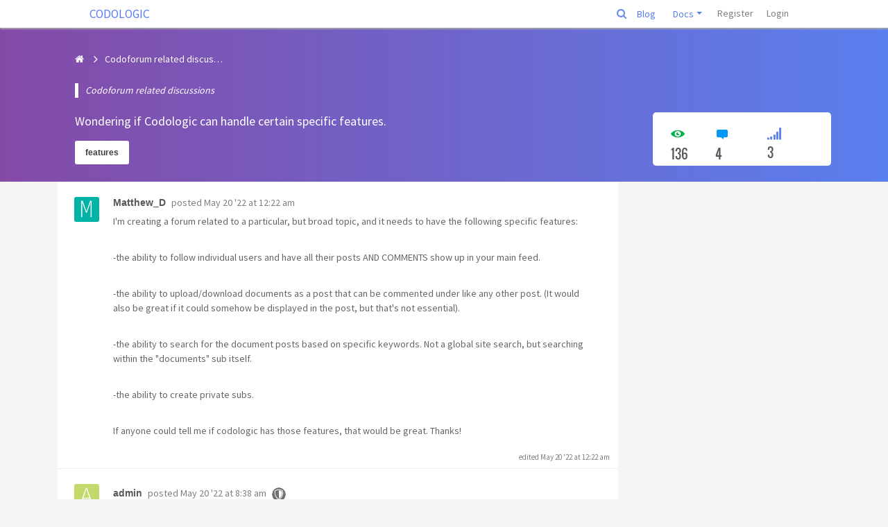

--- FILE ---
content_type: text/html; charset=UTF-8
request_url: https://codologic.com/forum/index.php?u=/topic/13529/wondering-if-codologic-can-handle-certain-specific-features/post-26779
body_size: 12724
content:
<!DOCTYPE html>

<html>
    <head>
        <meta charset="utf-8">
        <meta http-equiv="X-UA-Compatible" content="IE=edge">
        <meta name="generator" content="">
        <meta name="viewport" content="width=device-width, initial-scale=1, user-scalable=no">
        <meta name="description" content="codoforum - Enhancing your forum experience with next generation technology!">

                <meta name="author" content="Matthew_D">
                <title>Wondering if Codologic can handle certain specific features. | CODOLOGIC</title>
        <!--[if lte IE 8]>
         <script src="//cdnjs.cloudflare.com/ajax/libs/json2/20121008/json2.min.js"></script>
        <![endif]-->

        

        <!--
                <script type="text/javascript" language="javascipt" src="http://localhost/codoforum/freichat/client/main.php"></script>
                <link rel="stylesheet" href="http://localhost/codoforum/freichat/client/jquery/freichat_themes/freichatcss.php" type="text/css">
        -->
        <script type="text/javascript">

            var on_codo_loaded = function () {
            };
            var codo_defs = {
                url: "https://codologic.com:443/forum/index.php?u=/",
                duri: "https://codologic.com:443/forum/sites/default/",
                def_theme: "https://codologic.com:443/forum/sites/default/themes/default/",
                reluri: "sites/default/",
                token: "b6ad3b51e35e5ae6bbf7587bcfb30626",
                smiley_path: "assets/img/smileys/",
                badges_path: "assets/img/badges/",
                logged_in: "no",
                uid: "0",
                login_url: "https://codologic.com:443/forum/index.php?u=/user/login",
                time: "1768651385",
                forum_tags_num: 5,
                forum_tags_len: 15,
                unread_notifications: '',
                roleName: `guest`,
                trans: {

                                        "view_quoted_post": "view quoted post",
                                        "Please [link]login[/link] to reply/quote": "Please [link]login[/link] to reply/quote",
                                        embed_no_preview: "preview not available inside editor",
                    editor: {
                        bold: "Bold",
                        italic: "Italic",
                        bulleted_list: "Bulleted List",
                        numeric_list: "Numeric List",
                        picture: "Picture",
                        link: "Link",
                        quotes: "Quotes",
                        preview: "Preview",
                        download_file: "Click to download file",
                        clickToViewFull: "Click to view full size image"
                    },
                    notify: {
                        mention: "New mention",
                        mention_action: "mentioned you in",
                        rolled_up_trans: " for same topic",
                        caught_up: "No new notifications"
                    }
                },
                settings: {
                    hide_msg_switch: `off`,
                    infinite_scroll_switch: `on`
                },
                preferences: {
                    drafts: {
                        autosave: 'yes'
                    },
                    notify: {
                        real_time: "",
                        desktop: ""
                    }
                }

            };

            if (codo_defs.unread_notifications != '') {
                codo_defs.unread_notifications = parseInt(codo_defs.unread_notifications);
            } else {
                codo_defs.unread_notifications = 0;
            }

            var CODOF = {
                hook: {
                    hooks: [],
                    add: function (myhook, func, weight, args) {

                        var i = 0;
                        if (typeof weight === "undefined") {

                            weight = 0;
                        }
                        if (typeof args === "undefined") {

                            args = {
                            };
                        }

                        if (typeof CODOF.hook.hooks[myhook] !== "undefined") {

                            i = CODOF.hook.hooks[myhook].length;
                        } else {

                            CODOF.hook.hooks[myhook] = [];
                        }

                        CODOF.hook.hooks[myhook][i] = {
                            func: func,
                            args: args,
                            weight: weight
                        };
                    }
                }
            }


        </script>

        <link href="https://fonts.googleapis.com/css?family=Source+Sans+Pro" rel="stylesheet">
        <link rel="shortcut icon" type="image/x-icon" href="https://codologic.com:443/forum/sites/default/assets/img/general/img/favicon.ico?v=1">
        <link rel="apple-touch-icon" sizes="57x57" href="https://codoforum.com/img/apple-touch-icon-57x57.png">
        <link rel="apple-touch-icon" sizes="114x114" href="https://codoforum.com/img/apple-touch-icon-114x114.png">
        <link rel="apple-touch-icon" sizes="72x72" href="https://codoforum.com/img/apple-touch-icon-72x72.png">
        <link rel="apple-touch-icon" sizes="144x144" href="https://codoforum.com/img/apple-touch-icon-144x144.png">
        <link rel="apple-touch-icon" sizes="60x60" href="https://codoforum.com/img/apple-touch-icon-60x60.png">
        <link rel="apple-touch-icon" sizes="120x120" href="https://codoforum.com/img/apple-touch-icon-120x120.png">
        <link rel="apple-touch-icon" sizes="76x76" href="https://codoforum.com/img/apple-touch-icon-76x76.png">
        <link rel="apple-touch-icon" sizes="152x152" href="https://codoforum.com/img/apple-touch-icon-152x152.png">
        <link rel="icon" type="image/png" href="https://codoforum.com/img/favicon-196x196.png" sizes="196x196">
        <link rel="icon" type="image/png" href="https://codoforum.com/img/favicon-160x160.png" sizes="160x160">
        <link rel="icon" type="image/png" href="https://codoforum.com/img/favicon-96x96.png" sizes="96x96">
        <link rel="icon" type="image/png" href="https://codoforum.com/img/favicon-16x16.png" sizes="16x16">
        <link rel="icon" type="image/png" href="https://codoforum.com/img/favicon-32x32.png" sizes="32x32">


        <!-- Some SEO stuff -->

        
        
            <link rel="canonical" href="https://codologic.com:443/forum/index.php?u=/topic/13529/wondering-if-codologic-can-handle-certain-specific-features/post-26779" />
                        
        
            <!-- Twitter Card data -->
            <meta name="twitter:card" content="summary">

            <!-- Open Graph data -->
            <meta property="og:title" content="Wondering if Codologic can handle certain specific features." />
            <meta property="og:type" content="article" />
            <meta property="og:url" content="https://codologic.com:443/forum/index.php?u=/topic/13529/wondering-if-codologic-can-handle-certain-specific-features/" />
                        <meta property="og:description" content="I&#039;m creating a forum related to a particular, but broad topic, and it needs to have the following specific features:

-the ability to follow individual users and have all their posts AND COMME..." />
            <meta property="og:site_name" content="CODOLOGIC" />

            <!-- Schema.org markup for Google+ -->
            <meta itemprop="name" content="Wondering if Codologic can handle certain specific features.">
            <meta itemprop="description" content="I&#039;m creating a forum related to a particular, but broad topic, and it needs to have the following specific features:

-the ability to follow individual users and have all their posts AND COMME...">
                    
        <meta property="article:published_time" content="2022-05-20T00:22:31+01:00" />
        <meta property="article:modified_time" content="2022-05-20T00:22:56+01:00" />
        <!-- SEO stuff ends -->


        <link href='https://codologic.com:443/forum/cache/css/abfacb0e8513bd5df0362fa8a14c4828.css' rel='stylesheet' type='text/css'>

        
<script type='module'>            window.FreiChatClient = {
                baseUrl: codo_defs.url,
                searchUsersApi: codo_defs.url + "fc.client/users/", // Must be absolute url
                getUserApi:     codo_defs.url + "fc.client/user/:uid" // Must be absolute url [:uid is hardcoded, do not change]         
            }</script>


        <style type="text/css">

            .navbar {

                border-radius: 0;

            }

            .navbar-toggler {
                padding: 3px 7px;
            }

            .mm-list > li > a{
                color: #dcdcdc !important;
            }

            .nav .open > a, .nav .open > a:hover, .nav .open > a:focus {

                background: white;
            }

            .navbar-clean .container-fluid {

                padding-left: 20px;
                padding-right: 30px;
            }


            .codo_forum_title:hover {
                -webkit-transition: all 0.5s ease;
                -moz-transition: all 0.5s ease;
                -o-transition: all 0.5s ease;
                transition: all 0.5s ease;
            }

            .dropdown-menu > li > a:hover, .dropdown-menu > li > a:focus {

                color: white;
                background: #3794db;
            }

            .container{
                /* margin-top: 60px;*/
            }

            .CODOFORUM{

                position:relative !important;
                top:0;

            }

            .mm-page {

                height: 100%;
            }

            
        </style>

    </head>

    <body>

        


        <div class="CODOFORUM">


            <nav id="mmenu" style="display: none">
                <ul>


                    
                    <li style="padding: 10px"><a href="https://codoforum.com/blog">Blog</a></li>
<li class='dropdown codo_dropdown'>
    <span class='codo_menu_dropdown dropdown-toggle' data-toggle='dropdown'>Docs</span>
    <ul class='dropdown-menu' role='menu'>
        <li class="dropdown-item"><a href="https://codoforum.com/documentation/introduction">Codoforum</a></li>
        <li class="dropdown-item"><a href="https://codologic.com/docs/doku.php?id=wiki:freichat:index">FreiChat</a></li>
    </ul>
</li>




                    
                        <li class="active"><a href="https://codologic.com:443/forum/index.php?u=/user/register">Register</a></li>
                        <li><a id="codo_login_link" href="https://codologic.com:443/forum/index.php?u=/user/login">Login</a></li>
                    
                    


                </ul>
            </nav>


            <nav id="nav" class="navbar navbar-expand-lg navbar-clean navbar-light fixed-top bg-white" role="navigation">
                <div class="container-fluid" style="width:85%;">

                    <div class="navbar-header">

                                                <button type="button" class="navbar-toggler" onclick='$("#mmenu").trigger("open.mm");'>
                            <span class="navbar-toggler-icon"></span>
                        </button>

                                                    <a style="padding-left: 28px" href="https://codologic.com:443/forum/index.php?u=/" class="navbar-brand codo_forum_title" >CODOLOGIC</a>
                        
                    </div>


                        


                    <!-- Collect the nav links, forms, and other content for toggling -->
                    <div class="collapse navbar-collapse" id="codo_navbar_content">

                        <ul class="nav navbar-nav ml-auto">
                                                            <li class="dropdown d-none d-sm-block global_search">
                                   <input class="codo_global_search_input codo_global_search_head_input" type="text" placeholder="Search" />
                                </li>
                                <li class="dropdown d-none d-sm-block global_search">
                                    <a href="#" id="codo_global_search">
                                        <i class="fa fa-search" title="Advanced search" ></i>
                                    </a>
                                </li>
                            

                            <li style="padding: 10px"><a href="https://codoforum.com/blog">Blog</a></li>
<li class='dropdown codo_dropdown'>
    <span class='codo_menu_dropdown dropdown-toggle' data-toggle='dropdown'>Docs</span>
    <ul class='dropdown-menu' role='menu'>
        <li class="dropdown-item"><a href="https://codoforum.com/documentation/introduction">Codoforum</a></li>
        <li class="dropdown-item"><a href="https://codologic.com/docs/doku.php?id=wiki:freichat:index">FreiChat</a></li>
    </ul>
</li>




                            
                                <li class="nav-item"><a class="nav-link" href="https://codologic.com:443/forum/index.php?u=/user/register">Register</a></li>
                                <li class="nav-item"><a class="nav-link" id="codo_login_link" href="https://codologic.com:443/forum/index.php?u=/user/login">Login</a></li>
                            
                            

                            <li class="codo_back_to_top"><a class="codo_back_to_top_arrow"><i class="icon-arrow-top"></i></a></li>
                        </ul>
                    </div><!-- /.navbar-collapse -->
                </div><!-- /.container-fluid -->
            </nav>


            <div class='codo_modal_bg'></div>

        

            
    <div class="container-fluid top-custom-container-profile">
        <div class="container">
            <div class="row">

                <div class="col-md-9" style="padding-left: 0">
                    <div id="breadcrumb" class="col-md-12">


                        

                        <div class="codo_breadcrumb_list btn-breadcrumb d-none d-sm-block">
                            <a href="https://codologic.com:443/forum/index.php?u=/"><div><i class="fa fa-home"></i></div></a>

                                                            <a title="Codoforum related discussions" data-placement="bottom" data-toggle="tooltip"
                                   href="https://codologic.com:443/forum/index.php?u=/category/codoforum-related-discussions">
                                    <div>Codoforum related discussions</div>
                                </a>
                                                        &nbsp;
                        </div>


                        <select id="codo_breadcrumb_select" class="form-control d-block d-sm-none">
                            <option selected="selected" value="">Where am I ?</option>
                                                        
                            <option value="https://codologic.com:443/forum/index.php?u=/">&nbsp;&nbsp;&nbsp;All topics</option>

                                                                                            <option value="https://codologic.com:443/forum/index.php?u=/category/codoforum-related-discussions">&nbsp;&nbsp;&nbsp;&nbsp;&nbsp;&nbsp;Codoforum related discussions</option>
                            
                        </select>
                        
                    </div>

                    <div class="codo_topic_blockquote">Codoforum related discussions</div>
                    <div class="codo_topic_top_title">Wondering if Codologic can handle certain specific features.</div>

                                            <div class="codo_statistic_block_topic">
                                                            <a href="https://codologic.com:443/forum/index.php?u=/tags/features">features</a>
                                                    </div>
                    
                </div>
            </div>
        </div>
    </div>

    <div class="container codo_top_reply_topic_btn">
        <div class="row">
            <div class="codo_icon_header col-md-3 d-none d-sm-block d-lg-none d-block d-sm-none codo_reply_btn_container" style="padding: 0">
                            </div>
        </div>
    </div>

    <!--<div id="breadcrumb" class="col-md-12">


    

    <div class="codo_breadcrumb_list btn-breadcrumb d-none d-sm-block">
        <a href="https://codologic.com:443/forum/index.php?u=/"><div><i class="glyphicon glyphicon-home"></i></div></a>

            <a title="Codoforum related discussions" data-placement="bottom" data-toggle="tooltip" href="https://codologic.com:443/forum/index.php?u=/category/codoforum-related-discussions"><div>Codoforum related discussions</div></a>
    &nbsp;
</div>


<select id="codo_breadcrumb_select" class="form-control d-block d-sm-none">
<option selected="selected" value="">Where am I ?</option>
        
    <option value="https://codologic.com:443/forum/index.php?u=/">&nbsp;&nbsp;&nbsp;All topics</option>

                    <option value="https://codologic.com:443/forum/index.php?u=/category/codoforum-related-discussions">&nbsp;&nbsp;&nbsp;&nbsp;&nbsp;&nbsp;Codoforum related discussions</option>
    
</select>
    
</div>-->
    <div class="container" style="padding:0px;">
        
        <div class="row">

            <div class="codo_posts col-md-9">

                
                <div class="codo_widget">
                    <!--<div class="codo_widget-header" id="codo_head_title">
                        <div class="row">
                            <div class="codo_topic_title">
                                <a href="https://codologic.com:443/forum/index.php?u=/topic/13529/wondering-if-codologic-can-handle-certain-specific-features">
                                    <h1><div class="codo_widget_header_title">Wondering if Codologic can handle certain specific features.</div></h1>
                                </a>
                            </div>
                            <div id="codo_topic_title_pagination" class="codo_head_navigation">
                    <a class="codo_topics_curr_page">1</a>
                </div>
            </div>
        </div>-->


                    <div style="display: none" id="codo_no_topics_display" class="codo_no_topics">No posts to display</div>

                    <div id="codo_posts_container" class="codo_widget-content">

                        
                        <a name="post-25646"></a>
<article id="post-25646" class="clearfix">

    <div class="codo_posts_post_moderation">



    </div>

    <div class="codo_posts_user_info">
        <div class="codo_posts_post_avatar codo_posts_post_avatar_14995" data-userid="14995">
            <a href="https://codologic.com:443/forum/index.php?u=/user/profile/14995">
                <img draggable="false" src="https://codologic.com:443/forum/sites/default/assets/img/profiles/icons/M_00b3a7.png" />
            </a>
        </div>
        <!--<div class="codo_posts_post_title">

        </div>-->

        <div class="codo_posts_post_name codo_posts_post_name_14995">
            <a href="https://codologic.com:443/forum/index.php?u=/user/profile/14995"><span class="role_styled role_user">Matthew_D</span></a>
        </div>

        <div class="codo_posts_post_desc">
            <span>
                posted&nbsp;<a href="https://codologic.com:443/forum/index.php?u=/topic/13529/wondering-if-codologic-can-handle-certain-specific-features/1#post-25646">May 20 &#x27;22 at 12:22 am</a>
            </span>
        </div>

        <div class="codo_posts_user_badges">
        </div>
    </div>
    <div class="codo_posts_post_content">
        <a title="Quote post" class="codo_quote_button"><i class="icon-quote"></i> </a>
        <div class="codo_posts_post_message"><p>I'm creating a forum related to a particular, but broad topic, and it needs to have the following specific features:</p><br><p>-the ability to follow individual users and have all their posts AND COMMENTS show up in your main feed.</p><br><p>-the ability to upload/download documents as a post that can be commented under like any other post. (It would also be great if it could somehow be displayed in the post, but that's not essential).</p><br><p>-the ability to search for the document posts based on specific keywords.  Not a global site search, but searching within the "documents" sub itself.</p><br><p>-the ability to create private subs.</p><br><p>If anyone could tell me if codologic has those features, that would be great.  Thanks!</p><br></div>
        <div class="codo_posts_post_imessage">I&amp;#039;m creating a forum related to a particular, but broad topic, and it needs to have the following specific features:

-the ability to follow individual users and have all their posts AND COMMENTS show up in your main feed.

-the ability to upload/download documents as a post that can be commented under like any other post. (It would also be great if it could somehow be displayed in the post, but that&amp;#039;s not essential).

-the ability to search for the document posts based on specific keywords.  Not a global site search, but searching within the &amp;quot;documents&amp;quot; sub itself.

-the ability to create private subs.

If anyone could tell me if codologic has those features, that would be great.  Thanks!</div>



            <div class="codo_last_edit">edited May 20 &#x27;22 at 12:22 am</div>




    </div>

</article>
<!--<div class="codo_topic_separator"></div>-->
<a name="post-25647"></a>
<article id="post-25647" class="clearfix">

    <div class="codo_posts_post_moderation">



    </div>

    <div class="codo_posts_user_info">
        <div class="codo_posts_post_avatar codo_posts_post_avatar_1" data-userid="1">
            <a href="https://codologic.com:443/forum/index.php?u=/user/profile/1">
                <img draggable="false" src="https://codologic.com:443/forum/sites/default/assets/img/profiles/icons/A_c3d96c.png" />
            </a>
        </div>
        <!--<div class="codo_posts_post_title">

        </div>-->

        <div class="codo_posts_post_name codo_posts_post_name_1">
            <a href="https://codologic.com:443/forum/index.php?u=/user/profile/1"><span class="role_styled role_administrator">admin</span></a>
        </div>

        <div class="codo_posts_post_desc">
            <span>
                posted&nbsp;<a href="https://codologic.com:443/forum/index.php?u=/topic/13529/wondering-if-codologic-can-handle-certain-specific-features/1#post-25647">May 20 &#x27;22 at 8:38 am</a>
            </span>
        </div>

        <div class="codo_posts_user_badges">
                    <div data-trigger="hover" data-placement="bottom" data-toggle="popover" title="Admin"
                         data-content="Sysadmin and site admin" class="codo_badge">
                        <img src="https://codologic.com:443/forum/sites/default/assets/img/badges/admin.svg" alt="badge">
                    </div>
        </div>
    </div>
    <div class="codo_posts_post_content">
        <a title="Quote post" class="codo_quote_button"><i class="icon-quote"></i> </a>
        <div class="codo_posts_post_message"><p>Hi </p><br><p></p><div class="codo_quote_container" data-pid="25646" data-uid="14995"><blockquote>-the ability to follow individual users and have all their posts AND COMMENTS show up in your main feed.<span class="codo_quote_footer"><span class="codo_quote_author codo_quote_author_14995"></span> <a title="view quoted post" data-pid="25646" class="codo_quote_link codo_tooltip"><i class="icon icon-arrow-top"></i></a></span></blockquote></div><p></p><br><p>We have not added this feature yet. Currently it only shows the posts you made yourself.</p><br><p></p><div class="codo_quote_container" data-pid="25646" data-uid="14995"><blockquote>-the ability to upload/download documents as a post that can be commented under like any other post. (It would also be great if it could somehow be displayed in the post, but that's not essential).<span class="codo_quote_footer"><span class="codo_quote_author codo_quote_author_14995"></span> <a title="view quoted post" data-pid="25646" class="codo_quote_link codo_tooltip"><i class="icon icon-arrow-top"></i></a></span></blockquote></div><p></p><br><p>You can just upload the document in a reply. You don't have to type anything in the message.<br>We don't support threaded replies i.e comments though. </p><br><p></p><div class="codo_quote_container" data-pid="25646" data-uid="14995"><blockquote>-the ability to search for the document posts based on specific keywords. Not a global site search, but searching within the "documents" sub itself.<span class="codo_quote_footer"><span class="codo_quote_author codo_quote_author_14995"></span> <a title="view quoted post" data-pid="25646" class="codo_quote_link codo_tooltip"><i class="icon icon-arrow-top"></i></a></span></blockquote></div><p></p><br><p>We have plans for it but not added yet.</p><br><p></p><div class="codo_quote_container" data-pid="25646" data-uid="14995"><blockquote>-the ability to create private subs.<span class="codo_quote_footer"><span class="codo_quote_author codo_quote_author_14995"></span> <a title="view quoted post" data-pid="25646" class="codo_quote_link codo_tooltip"><i class="icon icon-arrow-top"></i></a></span></blockquote></div><p></p><br><p>Do you mean private categories? Yes codoforum supports that</p><br></div>
        <div class="codo_posts_post_imessage">Hi 


[quote&#x3D;&amp;quot;pid:25646, uid:14995&amp;quot;]-the ability to follow individual users and have all their posts AND COMMENTS show up in your main feed.[/quote]

We have not added this feature yet. Currently it only shows the posts you made yourself.


[quote&#x3D;&amp;quot;pid:25646, uid:14995&amp;quot;]-the ability to upload/download documents as a post that can be commented under like any other post. (It would also be great if it could somehow be displayed in the post, but that&amp;#039;s not essential).[/quote]

You can just upload the document in a reply. You don&amp;#039;t have to type anything in the message.
We don&amp;#039;t support threaded replies i.e comments though. 


[quote&#x3D;&amp;quot;pid:25646, uid:14995&amp;quot;]-the ability to search for the document posts based on specific keywords. Not a global site search, but searching within the &amp;quot;documents&amp;quot; sub itself.[/quote]

We have plans for it but not added yet.


[quote&#x3D;&amp;quot;pid:25646, uid:14995&amp;quot;]-the ability to create private subs.[/quote]

Do you mean private categories? Yes codoforum supports that</div>

            <div class="codo_posts_signature"><em>Necessity is the mother of all inventions!</em></div>


            <div class="codo_last_edit">edited May 20 &#x27;22 at 8:39 am</div>




    </div>

</article>
<!--<div class="codo_topic_separator"></div>-->
<a name="post-25648"></a>
<article id="post-25648" class="clearfix">

    <div class="codo_posts_post_moderation">



    </div>

    <div class="codo_posts_user_info">
        <div class="codo_posts_post_avatar codo_posts_post_avatar_14995" data-userid="14995">
            <a href="https://codologic.com:443/forum/index.php?u=/user/profile/14995">
                <img draggable="false" src="https://codologic.com:443/forum/sites/default/assets/img/profiles/icons/M_00b3a7.png" />
            </a>
        </div>
        <!--<div class="codo_posts_post_title">

        </div>-->

        <div class="codo_posts_post_name codo_posts_post_name_14995">
            <a href="https://codologic.com:443/forum/index.php?u=/user/profile/14995"><span class="role_styled role_user">Matthew_D</span></a>
        </div>

        <div class="codo_posts_post_desc">
            <span>
                posted&nbsp;<a href="https://codologic.com:443/forum/index.php?u=/topic/13529/wondering-if-codologic-can-handle-certain-specific-features/1#post-25648">May 20 &#x27;22 at 9:47 am</a>
            </span>
        </div>

        <div class="codo_posts_user_badges">
        </div>
    </div>
    <div class="codo_posts_post_content">
        <a title="Quote post" class="codo_quote_button"><i class="icon-quote"></i> </a>
        <div class="codo_posts_post_message"><p><a class="" href="https://codologic.com:443/forum/index.php?u=/user/profile/admin" target="_blank" title="admin" rel="nofollow">@admin</a> </p><p>For the features you said you do not have, if someone had the php coding ability, could they work with your code to add those features themselves?</p><br><p></p><div class="codo_quote_container" data-pid="25647" data-uid="1"><blockquote>We have not added this feature yet. Currently it only shows the posts you made yourself.<span class="codo_quote_footer"><span class="codo_quote_author codo_quote_author_1"></span> <a title="view quoted post" data-pid="25647" class="codo_quote_link codo_tooltip"><i class="icon icon-arrow-top"></i></a></span></blockquote></div><p></p><br><p>Most forums have the ability to follow an individual account, do you mean you don't have the ability to do this, or don't have the ability to have comments show up in your main feed?  Most forums have the ability to follow a user's posts, but not their comments. </p><br><p></p><div class="codo_quote_container" data-pid="25647" data-uid="1"><blockquote>You can just upload the document in a reply. You don't have to type anything in the message.<br>We don't support threaded replies i.e comments though.<span class="codo_quote_footer"><span class="codo_quote_author codo_quote_author_1"></span> <a title="view quoted post" data-pid="25647" class="codo_quote_link codo_tooltip"><i class="icon icon-arrow-top"></i></a></span></blockquote></div><p></p><br><p>So you can't make a post that is just the document?  If you can upload a document as a comment it seems it would be simple to be able to do that as a post.  Also, do you mean that you don't support threaded replies in general?  That seems like a basic function of most forums.</p><br><p></p><div class="codo_quote_container" data-pid="25647" data-uid="1"><blockquote>We have plans for it but not added yet.<span class="codo_quote_footer"><span class="codo_quote_author codo_quote_author_1"></span> <a title="view quoted post" data-pid="25647" class="codo_quote_link codo_tooltip"><i class="icon icon-arrow-top"></i></a></span></blockquote></div><p></p><br><p>But you do allow for searching the forum globally right?  Why else have the tags if you can't search for them?  Do you mean that you have plans for searching within a sub, but haven't added that yet, but you CAN search the forum globally?</p><br><p></p><div class="codo_quote_container" data-pid="25647" data-uid="1"><blockquote>Do you mean private categories? Yes codoforum supports that<span class="codo_quote_footer"><span class="codo_quote_author codo_quote_author_1"></span> <a title="view quoted post" data-pid="25647" class="codo_quote_link codo_tooltip"><i class="icon icon-arrow-top"></i></a></span></blockquote></div><p></p><br><p>Well, I mean...Reddit for instance allows for subreddits.  Do you support those?  And if you do, do you support private subs?  </p><br><p>Thank you for your quick response.  For what it's worth, I'm trying to take a telegram community that has several channels, some with 10,000 users from there to a forum based platform.  That's what I'm trying to create.  Because of the nature of the specific topic of that community, I need the features I mentioned.  </p><br><p>Thanks again and I look forward to your response!</p><br></div>
        <div class="codo_posts_post_imessage">@admin 

For the features you said you do not have, if someone had the php coding ability, could they work with your code to add those features themselves?


[quote&#x3D;&amp;quot;pid:25647, uid:1&amp;quot;]We have not added this feature yet. Currently it only shows the posts you made yourself.[/quote]

Most forums have the ability to follow an individual account, do you mean you don&amp;#039;t have the ability to do this, or don&amp;#039;t have the ability to have comments show up in your main feed?  Most forums have the ability to follow a user&amp;#039;s posts, but not their comments. 


[quote&#x3D;&amp;quot;pid:25647, uid:1&amp;quot;]You can just upload the document in a reply. You don&amp;#039;t have to type anything in the message.
We don&amp;#039;t support threaded replies i.e comments though.[/quote]

So you can&amp;#039;t make a post that is just the document?  If you can upload a document as a comment it seems it would be simple to be able to do that as a post.  Also, do you mean that you don&amp;#039;t support threaded replies in general?  That seems like a basic function of most forums.


[quote&#x3D;&amp;quot;pid:25647, uid:1&amp;quot;]We have plans for it but not added yet.[/quote]

But you do allow for searching the forum globally right?  Why else have the tags if you can&amp;#039;t search for them?  Do you mean that you have plans for searching within a sub, but haven&amp;#039;t added that yet, but you CAN search the forum globally?


[quote&#x3D;&amp;quot;pid:25647, uid:1&amp;quot;]Do you mean private categories? Yes codoforum supports that[/quote]

Well, I mean...Reddit for instance allows for subreddits.  Do you support those?  And if you do, do you support private subs?  

Thank you for your quick response.  For what it&amp;#039;s worth, I&amp;#039;m trying to take a telegram community that has several channels, some with 10,000 users from there to a forum based platform.  That&amp;#039;s what I&amp;#039;m trying to create.  Because of the nature of the specific topic of that community, I need the features I mentioned.  

Thanks again and I look forward to your response!</div>







    </div>

</article>
<!--<div class="codo_topic_separator"></div>-->
<a name="post-25649"></a>
<article id="post-25649" class="clearfix">

    <div class="codo_posts_post_moderation">



    </div>

    <div class="codo_posts_user_info">
        <div class="codo_posts_post_avatar codo_posts_post_avatar_8261" data-userid="8261">
            <a href="https://codologic.com:443/forum/index.php?u=/user/profile/8261">
                <img draggable="false" src="https://codologic.com:443/forum/sites/default/assets/img/profiles/icons/6357fd8955828.png" />
            </a>
        </div>
        <!--<div class="codo_posts_post_title">

        </div>-->

        <div class="codo_posts_post_name codo_posts_post_name_8261">
            <a href="https://codologic.com:443/forum/index.php?u=/user/profile/8261"><span class="role_styled role_user">WebCrew</span></a>
        </div>

        <div class="codo_posts_post_desc">
            <span>
                posted&nbsp;<a href="https://codologic.com:443/forum/index.php?u=/topic/13529/wondering-if-codologic-can-handle-certain-specific-features/1#post-25649">May 22 &#x27;22 at 2:08 am</a>
            </span>
        </div>

        <div class="codo_posts_user_badges">
                    <div data-trigger="hover" data-placement="bottom" data-toggle="popover" title="Top Contributor"
                         data-content="Heart of the forum" class="codo_badge">
                        <img src="https://codologic.com:443/forum/sites/default/assets/img/badges/top_contributor.svg" alt="badge">
                    </div>
                    <div data-trigger="hover" data-placement="bottom" data-toggle="popover" title="Moderator"
                         data-content="One who oversees and monitors the community and content " class="codo_badge">
                        <img src="https://codologic.com:443/forum/sites/default/assets/img/badges/moderator.svg" alt="badge">
                    </div>
                    <div data-trigger="hover" data-placement="bottom" data-toggle="popover" title="Verified"
                         data-content="Verified Identity" class="codo_badge">
                        <img src="https://codologic.com:443/forum/sites/default/assets/img/badges/verfied.svg" alt="badge">
                    </div>
                    <div data-trigger="hover" data-placement="bottom" data-toggle="popover"
                         data-content="Gamer" class="codo_badge">
                        <img src="https://codologic.com:443/forum/sites/default/assets/img/badges/gamer.svg" alt="badge">
                    </div>
        </div>
    </div>
    <div class="codo_posts_post_content">
        <a title="Quote post" class="codo_quote_button"><i class="icon-quote"></i> </a>
        <div class="codo_posts_post_message"><p>If You have someone with good knowledge in PHP then You can archive a lot with Codoforum because writing modules / plugins is not that hard with CF. CF also has a own API with a lot of endpoints. So for a decent PHP developer most of your missing features should be realizable.</p><br><p>You can uload files within a topic or a replay, but you can not give the upload a own name or text. CF`s uploader is using the file name of the uploaded file.</p><br><p>With CF you sadly can not follow other users, I also hope this will become a feature in the near future. But even if you can not follow other friends for now you can use the CF notification settings (right sidebar at every topic) to follow the topic or even get Email or desktop notifications of it.</p><br><p>Because of the desired search function by tags - I think that is or was planned. So this function will probably come at some point, but I don't think it's at the top of the priority list.</p><br><p>What we CF users love about CF is that it doesn't come across as pompous like e.g. a phpBB3, myBB or vBulletin etc. CF is just a small, good and modern looking forum with only all the really important features. The code of CF has been kept up-to-date for over 13 years and has also been modernized and thus receives continuous support that is worth much more to us than the fact that CF has integrated every little feature by default - there are already more than enough other inflated forum hippos for that. <img src="https://codologic.com:443/forum/sites/default/assets/img/smileys/bigsmile.gif" alt="smile"> </p><br><p>CF can have categories and forums within these categories and also subforums. Redits subredits are user generated subforums. Unfortunately, I don't know it by heart anymore, but I think with the right system of Codoforum it should be maybe possible to archive something similar because  You can also create your own user groups with different rights in CF. But it is better if <a class="" href="https://codologic.com:443/forum/index.php?u=/user/profile/admin" target="_blank" title="admin" rel="nofollow">@admin</a> will tell you a bit more about this, because I am not 100% sure right now and I don't have my own version of CF running on my server right at the moment because of some server updates so I can't verify it myself right now.</p><p>I hope this will help you a bit. As I mentioned if you have someone with good PHP knowledge You can archive a lot with CF.</p><br><p>Kind regards, Andy <img src="https://codologic.com:443/forum/sites/default/assets/img/smileys/wink.gif" alt="smile"></p><br></div>
        <div class="codo_posts_post_imessage">If You have someone with good knowledge in PHP then You can archive a lot with Codoforum because writing modules / plugins is not that hard with CF. CF also has a own API with a lot of endpoints. So for a decent PHP developer most of your missing features should be realizable.

You can uload files within a topic or a replay, but you can not give the upload a own name or text. CF&#x60;s uploader is using the file name of the uploaded file.

With CF you sadly can not follow other users, I also hope this will become a feature in the near future. But even if you can not follow other friends for now you can use the CF notification settings (right sidebar at every topic) to follow the topic or even get Email or desktop notifications of it.

Because of the desired search function by tags - I think that is or was planned. So this function will probably come at some point, but I don&amp;#039;t think it&amp;#039;s at the top of the priority list.

What we CF users love about CF is that it doesn&amp;#039;t come across as pompous like e.g. a phpBB3, myBB or vBulletin etc. CF is just a small, good and modern looking forum with only all the really important features. The code of CF has been kept up-to-date for over 13 years and has also been modernized and thus receives continuous support that is worth much more to us than the fact that CF has integrated every little feature by default - there are already more than enough other inflated forum hippos for that. :D 

CF can have categories and forums within these categories and also subforums. Redits subredits are user generated subforums. Unfortunately, I don&amp;#039;t know it by heart anymore, but I think with the right system of Codoforum it should be maybe possible to archive something similar because  You can also create your own user groups with different rights in CF. But it is better if @admin will tell you a bit more about this, because I am not 100% sure right now and I don&amp;#039;t have my own version of CF running on my server right at the moment because of some server updates so I can&amp;#039;t verify it myself right now.

I hope this will help you a bit. As I mentioned if you have someone with good PHP knowledge You can archive a lot with CF.

Kind regards, Andy ;)</div>

            <div class="codo_posts_signature"><p>https://net-twin.de/ Community for creative people - JOIN it Now please
<br>
https://github.com/WebCrew  My GitHub account
<br>
https://sell-co.de/ Lots of Web-Tools and Utilities for free</p></div>


            <div class="codo_last_edit">edited May 22 &#x27;22 at 2:11 am</div>




    </div>

</article>
<!--<div class="codo_topic_separator"></div>-->
<a name="post-26779"></a>
<article id="post-26779" class="clearfix">

    <div class="codo_posts_post_moderation">



    </div>

    <div class="codo_posts_user_info">
        <div class="codo_posts_post_avatar codo_posts_post_avatar_61411" data-userid="61411">
            <a href="https://codologic.com:443/forum/index.php?u=/user/profile/61411">
                <img draggable="false" src="https://codologic.com:443/forum/sites/default/assets/img/profiles/icons/B_bf60b9.png" />
            </a>
        </div>
        <!--<div class="codo_posts_post_title">

        </div>-->

        <div class="codo_posts_post_name codo_posts_post_name_61411">
            <a href="https://codologic.com:443/forum/index.php?u=/user/profile/61411"><span class="role_styled role_user">bhavesh4162</span></a>
        </div>

        <div class="codo_posts_post_desc">
            <span>
                posted&nbsp;<a href="https://codologic.com:443/forum/index.php?u=/topic/13529/wondering-if-codologic-can-handle-certain-specific-features/1#post-26779">Nov 18 &#x27;23 at 1:20 pm</a>
            </span>
        </div>

        <div class="codo_posts_user_badges">
        </div>
    </div>
    <div class="codo_posts_post_content">
        <a title="Quote post" class="codo_quote_button"><i class="icon-quote"></i> </a>
        <div class="codo_posts_post_message"><p>Hey there! Your forum vision sounds fantastic! I'm still determining Codologic's specific features, but your wishlist is clear and could create a great user experience. Hopefully, someone in the community can chime in with the info you need. Good luck with your forum venture! </p><br></div>
        <div class="codo_posts_post_imessage">Hey there! Your forum vision sounds fantastic! I&amp;#039;m still determining Codologic&amp;#039;s specific features, but your wishlist is clear and could create a great user experience. Hopefully, someone in the community can chime in with the info you need. Good luck with your forum venture! </div>







    </div>

</article>
<!--<div class="codo_topic_separator"></div>-->

                        
                    </div>
                </div>
            </div>

            <div class="col-md-3">
                <div class="codo_topic" id="codo_topic_sidebar">
                    

                    <div class="codo_topic_statistics codo_sidebar_fixed_els row">

                        <div class="codo_cat_num col-3">
                            <i class="icon icon-eye2" style="font-size:20px;padding-top: 2px; margin-right: 10px;"></i>
                            <div class="codo_topic_views" data-number="135">
                                135
                            </div>

                        </div>
                        <div class="codo_cat_num col-4" style="margin-left: 8px;">
                            <i class="icon icon-message"
                               style="font-size:20px;padding-top: 2px; margin-right: 10px;"></i>
                            <div>
                                4
                            </div>

                        </div>
                        <div class="codo_cat_num col-4">
                            <i class="fa fa-signal" style="font-size:20px;color:#5a7fee;margin-right: 10px;"></i>
                            <div>
                                3
                            </div>

                        </div>

                    </div>

                    <!--                        <div class="codo_sidebar_search">
                            <input type="text" placeholder="Search" class="form-control codo_topics_search_input" />
                            <i class="glyphicon glyphicon-search codo_topics_search_icon" title="Advanced search" ></i>
                        </div>
                    -->


                        <!--                            <div class="codo_statistic_block">
                                <ul class="codo_tags">

                                                    <li ><a href="https://codologic.com:443/forum/index.php?u=/tags/features">features</a></li>
                                        </ul>
            </div>
                        -->
                            
                            <div class="codo_sidebar_fixed">

                                                                    <div id="codo_sidebar_fixed_search" class="codo_sidebar_search codo_sidebar_fixed_els">
                                        <input type="text" placeholder="Search" class="form-control codo_topics_search_input" />
                                        <i class="glyphicon glyphicon-search codo_topics_search_icon" title="Advanced search" ></i>
                                    </div>
                                
                            </div>


                            

                            
                        </div>

                        
                    </div>



                </div>
                <div id="codo_new_reply" class="codo_new_reply">

                    <div class="codo_reply_resize_handle"></div>
                    <form id="codo_new_reply_post" action="/" method="POST">

                        <div class="codo_reply_box" id="codo_reply_box">
                            <textarea placeholder="Start typing here . You can use BBcode or Markdown" id="codo_new_reply_textarea" name="input_text"></textarea>
                            <div class="codo_new_reply_preview" id="codo_new_reply_preview_container">
                                <div class="codo_editor_preview_placeholder">live preview</div>
                                <div id="codo_new_reply_preview"></div>
                            </div>
                            <div class="codo_reply_min_chars">enter atleast <span id="codo_reply_min_chars_left">10</span> characters</div>

                        </div>
                        <div id="codo_non_mentionable" class="codo_non_mentionable"><b>WARNING: </b>You mentioned %MENTIONS%, but they cannot see this message and will not be notified
                        </div>

                        <div class="codo_new_reply_action">
                            <button class="codo_btn" id="codo_post_new_reply"><i class="icon-check"></i><span class="codo_action_button_txt">Post</span></button>
                            <button class="codo_btn codo_btn_def" id="codo_post_cancel"><i class="icon-times"></i><span class="codo_action_button_txt">Cancel</span></button>

                            <img id="codo_new_reply_loading" src="https://codologic.com:443/forum/sites/default/themes/2k18/img/ajax-loader.gif" />
                            <button class="codo_btn codo_btn_def codo_post_preview_bg" id="codo_post_preview_btn">&nbsp;</button>
                            <button class="codo_btn codo_btn_def codo_post_preview_bg" id="codo_post_preview_btn_resp">&nbsp;</button>
                            <div class="codo_draft_status_saving">Saving...</div>
                            <div class="codo_draft_status_saved">Saved</div>

                        </div>
                        <input type="text" class="end-of-line" name="end_of_line" id="end_of_line" />
                    </form>

                </div>

                <div class="modal fade" id='codo_draft_pending'>
    <div class="modal-dialog">
        <div class="modal-content">
            <div class="modal-header">
                <h4 class="modal-title">Pending draft</h4>
                <button type="button" class="close" data-dismiss="modal"><span aria-hidden="true">&times;</span><span class="sr-only">Close</span></button>
            </div>
            <div class="modal-body">
                <p>Your previous draft for topic <span id="codo_draft_topic_title"></span> is pending</p>
                <p>If you continue, your previous draft will be discarded. </p>
            </div>
            <div class="modal-footer">
                <button type="button" class="btn btn-default" data-dismiss="modal">Cancel</button>
                <button onclick="CODOF.autoDraft.recycle();" type="button" class="btn btn-primary">Continue</button>
            </div>
        </div><!-- /.modal-content -->
    </div><!-- /.modal-dialog -->
</div><!-- /.modal -->


<!-- Modal -->
<div class="modal animated bounceInDown" id="codo_modal_link" tabindex="-1" role="dialog" aria-labelledby="myModalLabel" aria-hidden="true">
    <div class="modal-dialog">
        <div class="modal-content">
            <div class="modal-header">
                <h4 class="modal-title" id="myModalLabel">Add link</h4>
                <button type="button" class="close" data-dismiss="modal" aria-hidden="true">&times;</button>
            </div>
            <div class="modal-body">
                <form class="form-horizontal">

                    <input id="codo_modal_link_url" name="element_1" type="text" class="form-control" placeholder="link url" required=""/>
                    <hr/>

                    <input id="codo_modal_link_text" name="element_2" type="text" class="form-control" placeholder="link text - optional"/>
                    <hr/>

                    <input id="codo_modal_link_title" name="element_3" type="text" class="form-control" placeholder="link title - optional"/>
                </form>

            </div>
            <div class="modal-footer">
                <div class="codo_modal_link_cancel codo_btn codo_btn_def" data-dismiss="modal">Cancel</div>
                <div id="codo_modal_link_submit" class="codo_btn codo_btn_primary">Add</div>
            </div>
        </div><!-- /.modal-content -->
    </div><!-- /.modal-dialog -->
</div><!-- /.modal -->



<div class="modal animated bounceInDown" id="codo_modal_upload" tabindex="-1" role="dialog" aria-labelledby="myModalLabel" aria-hidden="true">
    <div class="modal-dialog">
        <div class="modal-content">
            <div class="modal-header">
                <h4 class="modal-title" id="myModalLabel">Upload</h4>
                <button type="button" class="close" data-dismiss="modal" aria-hidden="true">&times;</button>
            </div>
            <div class="modal-body">
                <form class="dropzone"
                      id="codomyawesomedropzone">

                    <div class="fallback">
                        <input name="file" type="file" multiple />
                    </div>

                    <input name="token" type="hidden" value="b6ad3b51e35e5ae6bbf7587bcfb30626" />
                </form>

            </div>
            <div class="modal-footer">
                <div class="codo_modal_upload_cancel codo_btn codo_btn_def" data-dismiss="modal">Cancel</div>
                <div id="codo_modal_upload_submit" class="codo_btn">Upload</div>
            </div>
        </div><!-- /.modal-content -->
    </div><!-- /.modal-dialog -->
</div><!-- /.modal -->
<a id="jquery-oembed-me"></a>
            </div>

            <div class="container codo_bottom_reply_topic_btn">
                <div class="row">
                    <div class="col-sm-12 col-md-3" style="padding: 0">
                        <div class="codo_icon_header col-lg-12 d-none d-sm-block d-lg-none d-block d-sm-none codo_reply_btn_container" style="padding: 0">
                                                    </div>
                    </div>
                </div>
            </div>

            <div id="codo_topics_multiselect" class="codo_topics_multiselect">

                With <span id="codo_number_selected"></span> selected

                <span class="codo_multiselect_deselect codo_btn codo_btn_sm codo_btn_def" id="codo_multiselect_deselect">deselect posts</span>
                <span style="margin-right: 4px;" class="codo_multiselect_deselect codo_btn codo_btn_sm codo_btn_def" id="codo_multiselect_show_selected">show selected posts</span>
                <select class="form-control" id="codo_topics_multiselect_select">
                    <option value="nothing">Select action</option>
                    <optgroup label="Actions">
                        <option id="move_post_option" value="move">Move posts</option>
                    </optgroup>

                </select>
            </div>


                        <div class="modal fade" id='codo_check_show_selected_posts_modal'>
                <div class="modal-dialog">
                    <div class="modal-content">
                        <div class="modal-header-info">
                            <span><b>Selected posts</b></span>
                            <button type="button" class="close" data-dismiss="modal"><span aria-hidden="true">&times;</span><span class="sr-only">Close</span></button>
                        </div>
                        <div class="modal-body">

                            <b>Topic: </b> <span id="codo_check_selected_posts_modal_title"></span>
                            <br/><br/>
                            <b>Selected posts: </b><br/>
                            <ul id="codo_check_new_posts_modal_list"></ul>
                        </div>
                        <div class="modal-footer">
                            <button type="button" class="btn btn-default" data-dismiss="modal">Close</button>
                        </div>
                    </div><!-- /.modal-content -->
                </div><!-- /.modal-dialog -->
            </div><!-- /.modal -->


                        <div class="modal fade" id='codo_move_posts_confirm'>
                <div class="modal-dialog">
                    <div class="modal-content">
                        <div class="modal-header-primary">
                            <h4 class="modal-title">Confirm move posts</h4>
                            <button type="button" class="close" data-dismiss="modal"><span aria-hidden="true">&times;</span><span class="sr-only">Close</span></button>
                        </div>
                        <div class="modal-body">

                            <div style="display: none" id="codo_move_posts_confirm_moving_main_post">
                                One of the posts you selected 
                                is the main post of the topic, moving this post <br/>
                                will make the oldest non-moved post of 
                                <span class="codo_move_posts_confirm_old_topic"></span> <br/>
                                 as the main topic post<br/>
                                <hr/>
                            </div>

                            <div style="display: none" id="codo_move_posts_confirm_deleting_old_topic">
                                You have selected all the posts from the topic, hence after moving<br/>
                                <span class="codo_move_posts_confirm_old_topic"></span> <br/>
                                will be deleted<br/>
                                <hr/>
                            </div>



                            Are you sure you want to move 
                            <span id="codo_move_posts_confirm_number"></span>
                             post(s) from the topic <br/>
                            <span class="codo_move_posts_confirm_old_topic"></span> <br/>
                            to the topic <br/>
                            <span id="codo_move_posts_confirm_new_topic"></span>
                             ?
                        </div>
                        <div class="modal-footer">
                            <div class="codo_load_more_bar_blue_gif">Moving...</div>
                            <button id="codo_move_posts_confirm_yes" type="button" class="btn btn-primary">Yes</button>
                            <button type="button" class="btn btn-default" data-dismiss="modal">No</button>
                        </div>
                    </div><!-- /.modal-content -->
                </div><!-- /.modal-dialog -->
            </div><!-- /.modal -->

                        <div class="modal fade" id='codo_cannot_move_posts_this_topic'>
                <div class="modal-dialog">
                    <div class="modal-content">
                        <div class="modal-header-warning">
                            <h4 class="modal-title">Insufficient permissions</h4>
                            <button type="button" class="close" data-dismiss="modal"><span aria-hidden="true">&times;</span><span class="sr-only">Close</span></button>
                        </div>
                        <div class="modal-body">
                            You do not have permission to move posts to this category.
                        </div>
                        <div class="modal-footer">
                            <button type="button" class="btn btn-default" data-dismiss="modal">Close</button>
                        </div>
                    </div><!-- /.modal-content -->
                </div><!-- /.modal-dialog -->
            </div><!-- /.modal -->


                        <div class="modal fade" id='codo_cannot_move_posts_same_topic'>
                <div class="modal-dialog">
                    <div class="modal-content">
                        <div class="modal-header-warning">
                            <h4 class="modal-title">Select a different topic</h4>
                            <button type="button" class="close" data-dismiss="modal"><span aria-hidden="true">&times;</span><span class="sr-only">Close</span></button>
                        </div>
                        <div class="modal-body">
                            You cannot move posts to the same topic.
                            <br/>
                            Please go to a different topic.
                        </div>
                        <div class="modal-footer">
                            <button type="button" class="btn btn-default" data-dismiss="modal">Close</button>
                        </div>
                    </div><!-- /.modal-content -->
                </div><!-- /.modal-dialog -->
            </div><!-- /.modal -->

                        <div class="modal fade" id='codo_check_new_posts_modal'>
                <div class="modal-dialog">
                    <div class="modal-content">
                        <div class="modal-header-warning">
                            <span class="modal-title"><b>Confirm selection</b></span>
                            <button type="button" class="close" data-dismiss="modal"><span aria-hidden="true">&times;</span><span class="sr-only">Close</span></button>
                        </div>
                        <div class="modal-body">

                            Are you sure you want to check this post ?
                            <br/>
                            If you click 'Yes', your selection for the topic 
                            <b><span id="codo_check_new_posts_modal_title"></span></b>
                                 will be cleared
                        </div>
                        <div class="modal-footer">
                            <button id="codo_check_new_posts_modal_btn_yes" type="button" class="btn btn-primary" data-dismiss="modal">Yes</button>
                            <button type="button" class="btn btn-default" data-dismiss="modal">No</button>
                        </div>
                    </div><!-- /.modal-content -->
                </div><!-- /.modal-dialog -->
            </div><!-- /.modal -->

                        <div class="modal fade" id='codo_history_modal'>
                <div class="modal-dialog">
                    <div class="modal-content">
                        <div class="modal-header">
                            <h4 class="modal-title">Edit history</h4>
                            <button type="button" class="close" data-dismiss="modal"><span aria-hidden="true">&times;</span><span class="sr-only">Close</span></button>
                        </div>
                        <div class="modal-body">

                            <div id="codo_history_table"></div>
                        </div>
                        <div class="modal-footer">
                            <button type="button" class="btn btn-default" data-dismiss="modal">Close</button>
                        </div>
                    </div><!-- /.modal-content -->
                </div><!-- /.modal-dialog -->
            </div><!-- /.modal -->

            <div id='codo_delete_topic_confirm_html'>
                <div class='codo_posts_topic_delete'>
                    <div class='codo_content'>
                        All posts under this topic will be <b>deleted</b> ?
                        <br/>

                        <div class="codo_consider_as_spam codo_spam_checkbox">
                            <input id="codo_spam_checkbox" name="spam" type="checkbox" checked="">
                            <label class="codo_spam_checkbox" for="spam">Mark as spam</label>
                        </div>
                    </div>
                    <div class="codo_modal_footer">
                        <div class="codo_btn codo_btn_def codo_modal_delete_topic_cancel">Cancel</div>
                        <div class="codo_btn codo_btn_primary codo_modal_delete_topic_submit">Delete</div>
                    </div>
                    <div class="codo_spinner"></div>
                </div>
            </div>
            <div id = "alert_placeholder"></div>

            <script>

                CODOFVAR = {
                    tid: 13529,
                    cid: 7,
                    post_id: 25646,
                    cat_alias: 'codoforum-related-discussions',
                    title: 'wondering-if-codologic-can-handle-certain-specific-features',
                    full_title: 'Wondering if Codologic can handle certain specific features.',
                    curr_page: 1,
                    num_pages: 1,
                    num_posts: 5,
                    url: 'https://codologic.com:443/forum/index.php?u=/topic/13529/wondering-if-codologic-can-handle-certain-specific-features/',
                    new_page: 'nope',
                    smileys: JSON.parse('[{"image_name":"worried.gif","symbol":[":S"]},{"image_name":"itwasntme.gif","symbol":["(wasntme)"]},{"image_name":"angry.gif","symbol":["x("]},{"image_name":"doh.gif","symbol":["(doh)"]},{"image_name":"yawn.gif","symbol":["|-()"]},{"image_name":"evilgrin.gif","symbol":["]:)"]},{"image_name":"dull.gif","symbol":["|("]},{"image_name":"sleepy.gif","symbol":["|-)"]},{"image_name":"blush.gif","symbol":["(blush)"]},{"image_name":"tongueout.gif","symbol":[":P"]},{"image_name":"sweat.gif","symbol":["(:|"]},{"image_name":"crying.gif","symbol":[";("]},{"image_name":"smile.gif","symbol":[":)"]},{"image_name":"sad.gif","symbol":[":("]},{"image_name":"bigsmile.gif","symbol":[":D"]},{"image_name":"cool.gif","symbol":["8)"]},{"image_name":"wink.gif","symbol":[";)"]},{"image_name":"mmm.gif","symbol":["(mm)"]},{"image_name":"lipssealed.gif","symbol":[":x"]}]'),
                    reply_min_chars: parseInt(10),
                    dropzone: {
                        dictDefaultMessage: 'Drop files to upload &nbsp;&nbsp;(or click)',
                        max_file_size: parseInt('3'),
                        allowed_file_mimetypes: 'image/*,text/plain,application/zip',
                        forum_attachments_multiple: true,
                        forum_attachments_parallel: parseInt('4'),
                        forum_attachments_max: parseInt('10')

                    },
                    trans: {
                        continue_mesg: 'Continue'
                    },
                    deleted_msg: 'The post has been ',
                    deleted: 'deleted',
                    undo_msg: 'undo',
                    search_data: '[]'
                }

                                CODOFVAR.hasVoted = "0";
                            </script>

            <link rel="stylesheet" type="text/css" href="https://codologic.com:443/forum/sites/default/assets/markitup/highlight/styles/github.css" />
            <link rel="stylesheet" type="text/css" href="https://codologic.com:443/forum/sites/default/assets/dropzone/css/basic.css" />
            <link rel="stylesheet" type="text/css" href="https://codologic.com:443/forum/sites/default/assets/oembedget/oembed-get.css" />

            

        <div class="codo_footer">

            
            


            <footer class="footer">
                <div class="container" style="padding:0px;">
                    <div class="row" style="padding: 5px !important">
                        <div class="col-sm-4">&copy; 2026 CODOLOGIC<br>


                            <small>Powered by <a href="http://codoforum.com" target="_blank">Codoforum</a></small>
                        </div>

                        <div class="col-sm-4 ml-auto" style="text-align: center">


                            <small>
   
<a href="https://facebook.com/codologic"><i class="icon-facebook"> </i></a> 
 <a href="https://twitter.com/codologic"><i class="icon-twitter"> </i></a>
 <a href="https://plus.google.com/+codologic"><i class="icon-google-plus-square"> </i></a>

        <br>
        <a href="index.php?u=page/6">Terms of Service</a> |
        <a href="index.php?u=page/7">Privacy</a> |
        <a href="#">About us</a> 
</small>

<script>
  (function(i,s,o,g,r,a,m){i['GoogleAnalyticsObject']=r;i[r]=i[r]||function(){
  (i[r].q=i[r].q||[]).push(arguments)},i[r].l=1*new Date();a=s.createElement(o),
  m=s.getElementsByTagName(o)[0];a.async=1;a.src=g;m.parentNode.insertBefore(a,m)
  })(window,document,'script','https://www.google-analytics.com/analytics.js','ga');

  ga('create', 'UA-34734735-1', 'auto');
  ga('send', 'pageview');

</script>



                            <span class=''></span>

                        </div>

                    </div>
                </div>
            </footer>


            <div style="display: none" id="codo_js_php_defs">
                
            </div>
        </div>
        <div class='notifications bottom-right'></div>


    </div>


    

        
        <script style="display: none" id="codo_inline_notifications_template" type="text/html">

            {{#each objects}}
            <a target="_blank" href="{{../url}}{{link}}" class="codo_inline_notification_el codo_notification_is_read_{{is_read}}">

                <div class="codo_inline_notification_el_img">

                    {{#isRemote actor.avatar}}
                    <img src="{{../actor.avatar}}"/>
                    {{else}}
                    <img src="{{../../duri}}assets/img/profiles/icons/{{../actor.avatar}}"/>
                    {{/isRemote}}
                </div>
                <div class="codo_inline_notification_el_body">
                    <div class="codo_inline_notification_el_head">
                        <span class="codo_inline_notification_el_title">{{title}}</span>
                        {{#if rolledX}}
                        <span data-toggle="tooltip" data-placement="bottom" title="{{../rolledX}}{{../../rolled_up_trans}}" class="codo_inline_notification_el_rolled">{{rolledX}}</span>
                        {{/if}}
                        <div class="codo_inline_notification_el_created">{{created}}</div>
                    </div>
                    <div class="codo_inline_notification_el_text">
                        <span>{{{body}}}</b></span>
                    </div>
                </div>
            </a>
            {{else}}
            <div class="codo_inline_notification_caught_up">{{../caught_up}}</div>
            {{/each}}
        </script>
    

    <div class="codo_editor_draft">
        <div>
            <div id="codo_pending_text" class="codo_pending_text">Pending draft ... Click to resume editing</div>
            <div class="codo_delete_draft"><i class="icon-trash"></i>  Discard draft </div>
        </div>
    </div>

    <div id = "codo_is_xs" class="d-none d-sm-block"></div>
    <div id="codo_is_sm" class="hidden-sm"></div>

    <script type="text/javascript">
        /** Lets optimize to the MAX **/
        function downloadJSAtOnload() {

            var files = JSON.parse('["https:\/\/codologic.com:443\/forum\/cache\/js\/7154756309dd0da72c2e4a9b573baf33.js"]');
            var len = files.length;
            var i = 0;
            var element = document.createElement("script");
            element.src = files[i];
            element.async = false;
            document.body.appendChild(element);
            if (element.readyState) {  //IE
                element.onreadystatechange = function () {
                    if (element.readyState === "loaded" || element.readyState === "complete") {
                        element.onreadystatechange = null;
                        on_codo_loaded();
                        codo_load_js();
                    }
                };
            } else {  //Others
                element.onload = function () {
                    on_codo_loaded();
                    CODOF.hook.call('on_cf_loaded');
                    codo_load_js();
                };
            }

            function codo_load_js() {
                var element;
                for (var i = 1; i < len; i++) {
                    element = document.createElement("script");
                    element.src = files[i];
                    element.async = false;
                    document.body.appendChild(element);
                    if (i === len - 1) {
                        element.onload = function () {
                            CODOF.hook.call('on_scripts_loaded');
                        }
                    }
                }
            }
        };

    if (window.addEventListener)
            window.addEventListener("load", downloadJSAtOnload, false);
    else if (window.attachEvent)
            window.attachEvent("onload", downloadJSAtOnload);
    else window.onload = downloadJSAtOnload;
        </script>
</body>



</html>


--- FILE ---
content_type: text/html; charset=UTF-8
request_url: https://codologic.com/forum/index.php?u=/template/forum/topic
body_size: 1631
content:
{"tpl":"{{#each posts}}\n<a name=\"post-{{post_id}}\"><\/a>\n<article id=\"post-{{post_id}}\" class=\"clearfix\">\n\n    <div class=\"codo_posts_post_moderation\">\n\n\n        {{#if is_topic}}\n            {{#if can_manage_topic}}\n            <div class=\"dropdown codo_manage_topic\">\n                <div class=\"codo_manage_button\" data-toggle=\"dropdown\"  id=\"codo_manage_options_menu\">\n                    <i class=\"icon-more-vert\"><\/i>\n                <\/div>\n                <ul class=\"dropdown-menu dropdown-menu-right\" role=\"menu\" aria-labelledby=\"codo_manage_options_menu\">\n                    {{#if can_edit_topic}}\n                    <li id=\"codo_posts_edit_{{{topic_id}}}\" class=\"dropdown-item codo_posts_edit_post codo_post_this_is_topic\"\n                        role=\"presentation\">\n                            <i class=\"icon-edit\"><\/i> {{{i18n \"Edit\"}}}\n                    <\/li>\n                    {{\/if}}\n                    {{#if can_delete_topic}}\n                    <li id=\"codo_posts_trash_{{{topic_id}}}\" class=\"dropdown-item codo_posts_trash_post codo_post_this_is_topic\"\n                        role=\"presentation\">\n                            <i class=\"icon-trash\"><\/i> {{{i18n \"Delete\"}}}\n                    <\/li>\n                    {{\/if}}\n                    {{#if can_see_history}}\n                    <li id=\"codo_posts_history_{{{post_id}}}\" class=\"dropdown-item codo_posts_history\"\n                        role=\"presentation\">\n                            <i class=\"fa fa-history\"><\/i> {{{i18n \"History\"}}}\n                    <\/li>\n                    {{\/if}}\n\n                <\/ul>\n            <\/div>\n            {{\/if}}\n\n        {{else}}\n\n            {{#if can_manage_post}}\n            <div class=\"dropdown codo_manage_topic\">\n                <div class=\"codo_manage_button\" data-toggle=\"dropdown\"  id=\"codo_manage_options_menu\">\n                    <i class=\"icon-more-vert\"><\/i>\n                <\/div>\n                <ul class=\"dropdown-menu dropdown-menu-right\" role=\"menu\" aria-labelledby=\"codo_manage_options_menu\">\n                    {{#if can_edit_post}}\n                    <li id=\"codo_posts_edit_{{{post_id}}}\" class=\"dropdown-item codo_posts_edit_post codo_post_this_is_post\"\n                        role=\"presentation\">\n                            <i class=\"icon-edit\"><\/i> {{{i18n \"Edit\"}}}\n                    <\/li>\n                    {{\/if}}\n                    {{#if can_delete_post}}\n                    <li id=\"codo_posts_trash_{{{post_id}}}\" class=\"dropdown-item codo_posts_trash_post codo_post_this_is_post\"\n                        role=\"presentation\">\n                            <i class=\"icon-trash\"><\/i> {{{i18n \"Delete\"}}}\n                    <\/li>\n                    {{\/if}}\n                    {{#if can_see_history}}\n                    <li id=\"codo_posts_history_{{{post_id}}}\" class=\"dropdown-item codo_posts_history\"\n                        role=\"presentation\">\n                            <i class=\"fa fa-clock-o\"><\/i> {{{i18n \"History\"}}}\n                    <\/li>\n                    {{\/if}}\n\n                <\/ul>\n            <\/div>\n            {{\/if}}\n        {{\/if}}\n    <\/div>\n\n    <div class=\"codo_posts_user_info\">\n        <div class=\"codo_posts_post_avatar codo_posts_post_avatar_{{id}}\" data-userid=\"{{id}}\">\n            <a href=\"{{{const \"RURI\"}}}user\/profile\/{{id}}\">\n                <img draggable=\"false\" src=\"{{avatar}}\" \/>\n            <\/a>\n        <\/div>\n        <!--<div class=\"codo_posts_post_title\">\n\n        <\/div>-->\n\n        <div class=\"codo_posts_post_name codo_posts_post_name_{{id}}\">\n            <a href=\"{{{const \"RURI\"}}}user\/profile\/{{id}}\"><span class=\"role_styled role_{{{role}}}\">{{{name}}}<\/span><\/a>\n        <\/div>\n\n        <div class=\"codo_posts_post_desc\">\n            {{#if in_search}}\n            {{{i18n \"posted\"}}}&nbsp;<a href=\"{{{const \"RURI\"}}}topic\/{{tid}}\/{{safe_title}}\/post-{{post_id}}#post-{{post_id}}\">{{post_created}}<\/a>\n            {{else}}\n            <span>\n                {{{i18n \"posted\"}}}&nbsp;<a href=\"{{{const \"RURI\"}}}topic\/{{tid}}\/{{safe_title}}\/{{page}}#post-{{post_id}}\">{{post_created}}<\/a>\n            <\/span>\n            {{\/if}}\n        <\/div>\n\n        <div class=\"codo_posts_user_badges\">\n            {{#each badges}}\n                {{#if hasDescription}}\n                    <div data-trigger=\"hover\" data-placement=\"bottom\" data-toggle=\"popover\" title=\"{{{name}}}\"\n                         data-content=\"{{{description}}}\" class=\"codo_badge\">\n                        <img src=\"{{{const \"DURI\"}}}{{{const \"BADGES_PATH\"}}}{{{badgeLocation}}}\" alt=\"badge\">\n                    <\/div>\n                {{else}}\n                    <div data-trigger=\"hover\" data-placement=\"bottom\" data-toggle=\"popover\"\n                         data-content=\"{{{name}}}\" class=\"codo_badge\">\n                        <img src=\"{{{const \"DURI\"}}}{{{const \"BADGES_PATH\"}}}{{{badgeLocation}}}\" alt=\"badge\">\n                    <\/div>\n                {{\/if}}\n            {{\/each}}\n        <\/div>\n    <\/div>\n    <div class=\"codo_posts_post_content\">\n        <a title=\"{{i18n \"Quote post\"}}\" class=\"codo_quote_button\"><i class=\"icon-quote\"><\/i> <\/a>\n        <div class=\"codo_posts_post_message\">{{{message}}}<\/div>\n        <div class=\"codo_posts_post_imessage\">{{imessage}}<\/div>\n\n        {{#if signature}}\n            <div class=\"codo_posts_signature\">{{{signature}}}<\/div>\n        {{\/if}}\n\n\n        {{#if post_modified}}\n            <div class=\"codo_last_edit\">{{{i18n \"edited\"}}} {{post_modified}}<\/div>\n        {{\/if}}\n\n        {{#if can_move_topic}}\n            <input type=\"checkbox\" name=\"group1\" id=\"codo_posts_select_{{{post_id}}}\" class=\"chk-box codo_posts_select_post\"\/>\n            <label class=\"codo_select_post_checkbox_label\" for=\"codo_posts_select_{{{post_id}}}\"><\/label>\n        {{\/if}}\n        {{#if can_move_post}}\n            <input type=\"checkbox\" name=\"group1\" id=\"codo_posts_select_{{{post_id}}}\" class=\"chk-box codo_posts_select_post\"\/>\n            <label class=\"codo_select_post_checkbox_label\" for=\"codo_posts_select_{{{post_id}}}\"><\/label>\n        {{\/if}}\n\n\n        {{#if can_rep}}\n        <div class=\"codo_posts_post_reputation\" id=\"codo_posts_rep_{{{post_id}}}\">\n            <div class=\"codo_btn codo_btn_danger codo_rep_up_btn codo_tooltip\" title=\"{{i18n \"vote up\"}}\"><i class=\"icon-thumbs-up\"><\/i><\/div>\n            <div class=\"codo_reputation_points codo_tooltip {{#if is_neg_rep}}codo_reputation_negative{{\/if}}\" data-placement=\"right\" title=\"{{i18n \"reputation points\"}}\">{{reputation}}<\/div>\n            <div class=\"codo_btn codo_btn_danger codo_rep_down_btn codo_tooltip\" title=\"{{i18n \"vote down\"}}\" data-placement=\"bottom\"><i class=\"icon-thumbs-down\"><\/i><\/div>\n        <\/div>\n        {{\/if}}\n\n    <\/div>\n\n<\/article>\n<!--<div class=\"codo_topic_separator\"><\/div>-->\n{{\/each}}","paginateTpl":"<div class=\"{{constants.cls}}\">\n\n\n    {{#each page}}\n\n    {{#if last}}\n    ...\n    {{\/if}}\n\n\n    {{#if active}}\n    <a class=\"codo_topics_curr_page\">{{page}}<\/a>\n    {{else}}\n    <a href=\"{{..\/..\/constants.url}}{{page}}&str={{..\/..\/constants.search}}\">{{page}}<\/a>\n    {{\/if}}\n\n    {{#if first}}\n    ...\n    {{\/if}}\n\n\n    {{\/each}}\n\n<\/div>\n","data":{"const":{"RURI":"https:\/\/codologic.com:443\/forum\/index.php?u=\/","DURI":"https:\/\/codologic.com:443\/forum\/sites\/default\/","CAT_IMGS":"assets\/img\/cats\/","CAT_ICON_IMGS":"assets\/img\/cats\/","CURR_THEME":"https:\/\/codologic.com:443\/forum\/sites\/default\/themes\/2k18\/","DEF_THEME_PATH":"https:\/\/codologic.com:443\/forum\/sites\/default\/themes\/default\/","BADGES_PATH":"assets\/img\/badges\/"},"i18n":{"find topics tagged":"find topics tagged","new":"new","new replies":"new replies","replies":"replies","views":"views","posted":"posted","read more":"read more","recent by":"recent by","Edit":"Edit","Delete":"Delete","Mark as spam":"Mark as spam","reply":"reply","edited":"edited","Quote post":"Quote post","History":"History","vote up":"vote up","vote down":"vote down","reputation points":"reputation points"}}}

--- FILE ---
content_type: image/svg+xml
request_url: https://codologic.com/forum/sites/default/assets/img/badges/moderator.svg
body_size: 573
content:
<?xml version="1.0" encoding="UTF-8" standalone="no"?><!DOCTYPE svg PUBLIC "-//W3C//DTD SVG 1.1//EN" "http://www.w3.org/Graphics/SVG/1.1/DTD/svg11.dtd"><svg width="100%" height="100%" viewBox="0 0 75 75" version="1.1" xmlns="http://www.w3.org/2000/svg" xmlns:xlink="http://www.w3.org/1999/xlink" xml:space="preserve" xmlns:serif="http://www.serif.com/" style="fill-rule:evenodd;clip-rule:evenodd;stroke-linejoin:round;stroke-miterlimit:2;"><circle cx="37.492" cy="37.492" r="37.492" style="fill:#328af2;"/><path d="M27.287,17.946c-3.651,0.833 -7.279,1.739 -10.88,2.718c-0.664,0.174 -1.154,0.658 -1.258,1.241c-2.128,13.209 2.783,22.849 8.64,29.198c2.939,3.186 6.121,5.545 8.772,7.094c1.33,0.773 2.5,1.336 3.422,1.695c0.463,0.18 0.839,0.302 1.126,0.373c0.127,0.035 0.256,0.062 0.387,0.081c0.028,-0.003 0.152,-0.017 0.388,-0.078c0.287,-0.074 0.662,-0.196 1.126,-0.376c0.918,-0.359 2.096,-0.922 3.421,-1.695c3.325,-1.98 6.281,-4.371 8.772,-7.094c5.857,-6.349 10.768,-15.989 8.64,-29.198c-0.103,-0.583 -0.593,-1.067 -1.257,-1.241c-2.5,-0.678 -6.716,-1.783 -10.88,-2.718c-4.257,-0.953 -8.173,-1.665 -10.21,-1.665c-2.036,0 -5.949,0.712 -10.209,1.665Zm-1.022,-3.275c4.164,-0.935 8.584,-1.779 11.231,-1.779c2.643,0 7.067,0.844 11.232,1.779c3.714,0.847 7.404,1.768 11.067,2.763c2.109,0.569 3.698,2.112 4.005,4.013c2.288,14.226 -3.018,24.768 -9.451,31.744c-2.741,2.994 -5.995,5.621 -9.654,7.796c-1.272,0.756 -2.617,1.421 -4.021,1.986c-1.078,0.421 -2.227,0.763 -3.178,0.763c-0.95,0 -2.1,-0.342 -3.178,-0.763c-1.404,-0.565 -2.749,-1.229 -4.02,-1.986c-3.658,-2.175 -6.911,-4.803 -9.651,-7.796c-6.44,-6.976 -11.742,-17.518 -9.454,-31.744c0.311,-1.878 1.873,-3.443 4.004,-4.013c3.663,-0.995 7.354,-1.916 11.068,-2.763Z" style="fill:#fff;"/></svg>

--- FILE ---
content_type: text/plain
request_url: https://www.google-analytics.com/j/collect?v=1&_v=j102&a=1967131805&t=pageview&_s=1&dl=https%3A%2F%2Fcodologic.com%2Fforum%2Findex.php%3Fu%3D%2Ftopic%2F13529%2Fwondering-if-codologic-can-handle-certain-specific-features%2Fpost-26779&ul=en-us%40posix&dt=Wondering%20if%20Codologic%20can%20handle%20certain%20specific%20features.%20%7C%20CODOLOGIC&sr=1280x720&vp=1280x720&_u=IEBAAEABAAAAACAAI~&jid=2094754019&gjid=1154287514&cid=1152189455.1768651386&tid=UA-34734735-1&_gid=2130944011.1768651386&_r=1&_slc=1&z=854284396
body_size: -450
content:
2,cG-RKBBR0CQDJ

--- FILE ---
content_type: image/svg+xml
request_url: https://codologic.com/forum/sites/default/assets/img/badges/gamer.svg
body_size: 1145
content:
<?xml version="1.0" encoding="UTF-8" standalone="no"?><!DOCTYPE svg PUBLIC "-//W3C//DTD SVG 1.1//EN" "http://www.w3.org/Graphics/SVG/1.1/DTD/svg11.dtd"><svg width="100%" height="100%" viewBox="0 0 75 75" version="1.1" xmlns="http://www.w3.org/2000/svg" xmlns:xlink="http://www.w3.org/1999/xlink" xml:space="preserve" xmlns:serif="http://www.serif.com/" style="fill-rule:evenodd;clip-rule:evenodd;stroke-linejoin:round;stroke-miterlimit:2;"><circle cx="37.492" cy="37.492" r="37.492" style="fill:#328af2;"/><path d="M49.425,16.762c3.423,0.751 6.626,1.958 8.462,3.876c1.541,1.614 2.95,4.153 4.143,7.009c1.211,2.899 2.268,6.293 3.048,9.754c0.78,3.461 1.287,7.041 1.378,10.308c0.091,3.224 -0.223,6.337 -1.242,8.741c-0.95,2.209 -3.166,3.539 -5.471,3.283c-2.408,-0.265 -4.222,-1.558 -5.729,-3.057c-0.982,-1.019 -1.916,-2.087 -2.798,-3.2c-0.477,-0.581 -0.947,-1.151 -1.394,-1.669c-2.756,-3.18 -6.047,-6.04 -12.207,-6.04c-6.161,0 -9.451,2.86 -12.207,6.04c-0.451,0.518 -0.917,1.088 -1.394,1.669c-0.92,1.119 -1.87,2.278 -2.798,3.204c-1.507,1.495 -3.321,2.788 -5.729,3.053c-2.305,0.256 -4.521,-1.074 -5.471,-3.283c-1.023,-2.404 -1.333,-5.517 -1.246,-8.741c0.091,-3.267 0.606,-6.843 1.382,-10.308c0.78,-3.461 1.84,-6.855 3.048,-9.754c1.193,-2.856 2.601,-5.395 4.142,-7.009c1.841,-1.918 5.04,-3.125 8.463,-3.876c3.529,-0.775 7.686,-1.155 11.81,-1.155c4.123,0 8.281,0.38 11.81,1.155Zm-22.84,3.872c-3.321,0.732 -5.562,1.752 -6.562,2.801c-1.045,1.091 -2.222,3.097 -3.351,5.794c-1.197,2.934 -2.145,5.971 -2.832,9.078c-0.726,3.12 -1.156,6.308 -1.284,9.517c-0.083,2.986 0.235,5.411 0.921,7.025c0.287,0.642 0.937,1.025 1.613,0.949c1.238,-0.135 2.309,-0.787 3.517,-1.986c0.803,-0.799 1.515,-1.673 2.329,-2.666c0.503,-0.617 1.045,-1.277 1.666,-1.997c3.127,-3.604 7.357,-7.338 15.013,-7.338c7.656,0 11.885,3.73 15.013,7.338c0.621,0.72 1.162,1.384 1.666,1.997c0.81,0.989 1.526,1.867 2.329,2.666c1.204,1.199 2.275,1.851 3.517,1.99c0.676,0.076 1.327,-0.309 1.613,-0.953c0.682,-1.614 1.004,-4.035 0.92,-7.025c-0.127,-3.209 -0.557,-6.397 -1.283,-9.517c-0.688,-3.107 -1.636,-6.144 -2.832,-9.078c-1.129,-2.697 -2.31,-4.707 -3.351,-5.794c-1,-1.049 -3.242,-2.069 -6.562,-2.801c-3.219,-0.708 -7.107,-1.068 -11.03,-1.068c-3.923,0 -7.811,0.36 -11.03,1.068Z" style="fill:#fff;"/><path d="M50.867,29.945c0,1.085 -0.854,1.978 -1.893,1.978c-1.038,0 -1.893,-0.893 -1.893,-1.978c0,-1.085 0.855,-1.977 1.893,-1.977c1.039,0 1.893,0.892 1.893,1.977Zm-3.786,3.956c0,1.085 -0.855,1.977 -1.893,1.977c-1.039,0 -1.893,-0.892 -1.893,-1.977c0,-1.085 0.854,-1.978 1.893,-1.978c1.038,0 1.893,0.893 1.893,1.978Zm7.573,0c0,1.085 -0.855,1.977 -1.893,1.977c-1.039,0 -1.894,-0.892 -1.894,-1.977c0,-1.085 0.855,-1.978 1.894,-1.978c1.038,0 1.893,0.893 1.893,1.978Zm-3.787,3.955c0,1.085 -0.854,1.978 -1.893,1.978c-1.038,0 -1.893,-0.893 -1.893,-1.978c0,-1.085 0.855,-1.978 1.893,-1.978c1.039,0 1.893,0.893 1.893,1.978Zm-26.505,-9.888l3.787,0l0,11.866l-3.787,0l0,-11.866Z" style="fill:#fff;fill-rule:nonzero;"/><path d="M20.576,31.923l11.359,0l0,3.955l-11.359,0l0,-3.955Zm-1.7,-12.918c-0.043,-0.168 -0.065,-0.341 -0.065,-0.514c0,-0.893 0.579,-1.681 1.405,-1.911l7.316,-2.049c0.149,-0.039 0.303,-0.059 0.458,-0.059c1.038,0 1.893,0.893 1.893,1.978c0,0.881 -0.564,1.66 -1.374,1.902l-7.316,2.049c-1.003,0.28 -2.049,-0.352 -2.317,-1.4l0,0.004Zm37.773,0c0.044,-0.168 0.065,-0.341 0.065,-0.515c0,-0.892 -0.577,-1.679 -1.401,-1.91l-7.316,-2.049c-0.16,-0.045 -0.325,-0.068 -0.49,-0.068c-1.039,0 -1.894,0.893 -1.894,1.978c0,0.893 0.579,1.68 1.404,1.911l7.315,2.049c1.003,0.28 2.049,-0.352 2.317,-1.4l0,0.004Z" style="fill:#fff;fill-rule:nonzero;"/></svg>

--- FILE ---
content_type: image/svg+xml
request_url: https://codologic.com/forum/sites/default/assets/img/badges/verfied.svg
body_size: 812
content:
<?xml version="1.0" encoding="UTF-8" standalone="no"?><!DOCTYPE svg PUBLIC "-//W3C//DTD SVG 1.1//EN" "http://www.w3.org/Graphics/SVG/1.1/DTD/svg11.dtd"><svg width="100%" height="100%" viewBox="0 0 75 75" version="1.1" xmlns="http://www.w3.org/2000/svg" xmlns:xlink="http://www.w3.org/1999/xlink" xml:space="preserve" xmlns:serif="http://www.serif.com/" style="fill-rule:evenodd;clip-rule:evenodd;stroke-linejoin:round;stroke-miterlimit:2;"><circle cx="37.492" cy="37.492" r="37.492" style="fill:#328af2;"/><path d="M45.031,19.22l-3.002,-3.134l2.33,-2.317l2.028,2.115l2.901,-0.037c0.037,0 0.075,0 0.112,0c5.168,0 9.421,4.33 9.421,9.593c0,0.038 -0.001,0.076 -0.001,0.114l-0.033,2.954l2.074,2.065c1.813,1.805 2.836,4.28 2.836,6.862c0,2.582 -1.023,5.057 -2.836,6.862l-2.077,2.065l0.036,2.954c0,0.038 0.001,0.076 0.001,0.114c0,5.263 -4.253,9.594 -9.421,9.594c-0.037,0 -0.075,-0.001 -0.112,-0.001l-2.901,-0.033l-2.028,2.111c-1.771,1.847 -4.202,2.889 -6.738,2.889c-2.535,0 -4.966,-1.042 -6.738,-2.889l-2.027,-2.115l-2.901,0.037c-0.038,0 -0.075,0.001 -0.112,0.001c-5.168,0 -9.421,-4.331 -9.421,-9.594c0,-0.038 0,-0.076 0.001,-0.114l0.032,-2.954l-2.073,-2.065c-1.813,-1.805 -2.836,-4.28 -2.836,-6.862c0,-2.582 1.023,-5.057 2.836,-6.862l2.077,-2.065l-0.036,-2.954c-0.001,-0.038 -0.001,-0.076 -0.001,-0.114c0,-5.263 4.253,-9.593 9.421,-9.593c0.037,0 0.074,0 0.112,0l2.901,0.033l2.027,-2.111c1.772,-1.846 4.203,-2.889 6.738,-2.889c2.536,0 4.967,1.043 6.738,2.889l-2.33,2.317c-1.159,-1.208 -2.749,-1.89 -4.408,-1.89c-1.658,0 -3.248,0.682 -4.407,1.89l-2.999,3.134l-4.303,-0.053c-0.023,0 -0.046,0 -0.069,0c-3.38,0 -6.161,2.832 -6.161,6.274c0,0.024 0,0.049 0.001,0.073l0.052,4.375l-3.077,3.058c-1.187,1.18 -1.856,2.799 -1.856,4.488c0,1.689 0.669,3.308 1.856,4.488l3.077,3.054l-0.052,4.382c-0.001,0.024 -0.001,0.047 -0.001,0.07c0,3.442 2.781,6.275 6.161,6.275c0.024,0 0.048,-0.001 0.072,-0.001l4.297,-0.053l3.002,3.134c1.159,1.208 2.749,1.89 4.407,1.89c1.659,0 3.249,-0.682 4.408,-1.89l2.999,-3.134l4.303,0.053c0.023,0 0.046,0.001 0.068,0.001c3.38,0 6.162,-2.833 6.162,-6.275c0,-0.024 -0.001,-0.049 -0.001,-0.073l-0.052,-4.375l3.077,-3.058c1.186,-1.18 1.856,-2.799 1.856,-4.488c0,-1.689 -0.67,-3.308 -1.856,-4.488l-3.077,-3.054l0.052,-4.382c0,-0.024 0,-0.047 0,-0.07c0,-3.442 -2.781,-6.275 -6.161,-6.275c-0.024,0 -0.048,0.001 -0.072,0.001l-4.296,0.053Z" style="fill:#fff;"/><path d="M45.295,31.28c0.306,0.312 0.479,0.735 0.479,1.176c0,0.44 -0.173,0.863 -0.479,1.175l-9.779,9.959c-0.306,0.312 -0.722,0.487 -1.154,0.487c-0.433,0 -0.849,-0.175 -1.154,-0.487l-4.89,-4.98c-0.306,-0.311 -0.478,-0.734 -0.478,-1.175c0,-0.912 0.737,-1.662 1.632,-1.662c0.433,0 0.848,0.175 1.154,0.487l3.736,3.808l8.625,-8.788c0.306,-0.312 0.721,-0.487 1.154,-0.487c0.433,0 0.848,0.175 1.154,0.487Z" style="fill:#fff;"/></svg>

--- FILE ---
content_type: application/javascript
request_url: https://codologic.com/forum/cache/js/7154756309dd0da72c2e4a9b573baf33.js
body_size: 192455
content:
/*! jQuery v1.10.2 | (c) 2005, 2013 jQuery Foundation, Inc. | jquery.org/license
//@ sourceMappingURL=jquery-1.10.2.min.map
*/
(function(e,t){var n,r,i=typeof t,o=e.location,a=e.document,s=a.documentElement,l=e.jQuery,u=e.$,c={},p=[],f="1.10.2",d=p.concat,h=p.push,g=p.slice,m=p.indexOf,y=c.toString,v=c.hasOwnProperty,b=f.trim,x=function(e,t){return new x.fn.init(e,t,r)},w=/[+-]?(?:\d*\.|)\d+(?:[eE][+-]?\d+|)/.source,T=/\S+/g,C=/^[\s\uFEFF\xA0]+|[\s\uFEFF\xA0]+$/g,N=/^(?:\s*(<[\w\W]+>)[^>]*|#([\w-]*))$/,k=/^<(\w+)\s*\/?>(?:<\/\1>|)$/,E=/^[\],:{}\s]*$/,S=/(?:^|:|,)(?:\s*\[)+/g,A=/\\(?:["\\\/bfnrt]|u[\da-fA-F]{4})/g,j=/"[^"\\\r\n]*"|true|false|null|-?(?:\d+\.|)\d+(?:[eE][+-]?\d+|)/g,D=/^-ms-/,L=/-([\da-z])/gi,H=function(e,t){return t.toUpperCase()},q=function(e){(a.addEventListener||"load"===e.type||"complete"===a.readyState)&&(_(),x.ready())},_=function(){a.addEventListener?(a.removeEventListener("DOMContentLoaded",q,!1),e.removeEventListener("load",q,!1)):(a.detachEvent("onreadystatechange",q),e.detachEvent("onload",q))};x.fn=x.prototype={jquery:f,constructor:x,init:function(e,n,r){var i,o;if(!e)return this;if("string"==typeof e){if(i="<"===e.charAt(0)&&">"===e.charAt(e.length-1)&&e.length>=3?[null,e,null]:N.exec(e),!i||!i[1]&&n)return!n||n.jquery?(n||r).find(e):this.constructor(n).find(e);if(i[1]){if(n=n instanceof x?n[0]:n,x.merge(this,x.parseHTML(i[1],n&&n.nodeType?n.ownerDocument||n:a,!0)),k.test(i[1])&&x.isPlainObject(n))for(i in n)x.isFunction(this[i])?this[i](n[i]):this.attr(i,n[i]);return this}if(o=a.getElementById(i[2]),o&&o.parentNode){if(o.id!==i[2])return r.find(e);this.length=1,this[0]=o}return this.context=a,this.selector=e,this}return e.nodeType?(this.context=this[0]=e,this.length=1,this):x.isFunction(e)?r.ready(e):(e.selector!==t&&(this.selector=e.selector,this.context=e.context),x.makeArray(e,this))},selector:"",length:0,toArray:function(){return g.call(this)},get:function(e){return null==e?this.toArray():0>e?this[this.length+e]:this[e]},pushStack:function(e){var t=x.merge(this.constructor(),e);return t.prevObject=this,t.context=this.context,t},each:function(e,t){return x.each(this,e,t)},ready:function(e){return x.ready.promise().done(e),this},slice:function(){return this.pushStack(g.apply(this,arguments))},first:function(){return this.eq(0)},last:function(){return this.eq(-1)},eq:function(e){var t=this.length,n=+e+(0>e?t:0);return this.pushStack(n>=0&&t>n?[this[n]]:[])},map:function(e){return this.pushStack(x.map(this,function(t,n){return e.call(t,n,t)}))},end:function(){return this.prevObject||this.constructor(null)},push:h,sort:[].sort,splice:[].splice},x.fn.init.prototype=x.fn,x.extend=x.fn.extend=function(){var e,n,r,i,o,a,s=arguments[0]||{},l=1,u=arguments.length,c=!1;for("boolean"==typeof s&&(c=s,s=arguments[1]||{},l=2),"object"==typeof s||x.isFunction(s)||(s={}),u===l&&(s=this,--l);u>l;l++)if(null!=(o=arguments[l]))for(i in o)e=s[i],r=o[i],s!==r&&(c&&r&&(x.isPlainObject(r)||(n=x.isArray(r)))?(n?(n=!1,a=e&&x.isArray(e)?e:[]):a=e&&x.isPlainObject(e)?e:{},s[i]=x.extend(c,a,r)):r!==t&&(s[i]=r));return s},x.extend({expando:"jQuery"+(f+Math.random()).replace(/\D/g,""),noConflict:function(t){return e.$===x&&(e.$=u),t&&e.jQuery===x&&(e.jQuery=l),x},isReady:!1,readyWait:1,holdReady:function(e){e?x.readyWait++:x.ready(!0)},ready:function(e){if(e===!0?!--x.readyWait:!x.isReady){if(!a.body)return setTimeout(x.ready);x.isReady=!0,e!==!0&&--x.readyWait>0||(n.resolveWith(a,[x]),x.fn.trigger&&x(a).trigger("ready").off("ready"))}},isFunction:function(e){return"function"===x.type(e)},isArray:Array.isArray||function(e){return"array"===x.type(e)},isWindow:function(e){return null!=e&&e==e.window},isNumeric:function(e){return!isNaN(parseFloat(e))&&isFinite(e)},type:function(e){return null==e?e+"":"object"==typeof e||"function"==typeof e?c[y.call(e)]||"object":typeof e},isPlainObject:function(e){var n;if(!e||"object"!==x.type(e)||e.nodeType||x.isWindow(e))return!1;try{if(e.constructor&&!v.call(e,"constructor")&&!v.call(e.constructor.prototype,"isPrototypeOf"))return!1}catch(r){return!1}if(x.support.ownLast)for(n in e)return v.call(e,n);for(n in e);return n===t||v.call(e,n)},isEmptyObject:function(e){var t;for(t in e)return!1;return!0},error:function(e){throw Error(e)},parseHTML:function(e,t,n){if(!e||"string"!=typeof e)return null;"boolean"==typeof t&&(n=t,t=!1),t=t||a;var r=k.exec(e),i=!n&&[];return r?[t.createElement(r[1])]:(r=x.buildFragment([e],t,i),i&&x(i).remove(),x.merge([],r.childNodes))},parseJSON:function(n){return e.JSON&&e.JSON.parse?e.JSON.parse(n):null===n?n:"string"==typeof n&&(n=x.trim(n),n&&E.test(n.replace(A,"@").replace(j,"]").replace(S,"")))?Function("return "+n)():(x.error("Invalid JSON: "+n),t)},parseXML:function(n){var r,i;if(!n||"string"!=typeof n)return null;try{e.DOMParser?(i=new DOMParser,r=i.parseFromString(n,"text/xml")):(r=new ActiveXObject("Microsoft.XMLDOM"),r.async="false",r.loadXML(n))}catch(o){r=t}return r&&r.documentElement&&!r.getElementsByTagName("parsererror").length||x.error("Invalid XML: "+n),r},noop:function(){},globalEval:function(t){t&&x.trim(t)&&(e.execScript||function(t){e.eval.call(e,t)})(t)},camelCase:function(e){return e.replace(D,"ms-").replace(L,H)},nodeName:function(e,t){return e.nodeName&&e.nodeName.toLowerCase()===t.toLowerCase()},each:function(e,t,n){var r,i=0,o=e.length,a=M(e);if(n){if(a){for(;o>i;i++)if(r=t.apply(e[i],n),r===!1)break}else for(i in e)if(r=t.apply(e[i],n),r===!1)break}else if(a){for(;o>i;i++)if(r=t.call(e[i],i,e[i]),r===!1)break}else for(i in e)if(r=t.call(e[i],i,e[i]),r===!1)break;return e},trim:b&&!b.call("\ufeff\u00a0")?function(e){return null==e?"":b.call(e)}:function(e){return null==e?"":(e+"").replace(C,"")},makeArray:function(e,t){var n=t||[];return null!=e&&(M(Object(e))?x.merge(n,"string"==typeof e?[e]:e):h.call(n,e)),n},inArray:function(e,t,n){var r;if(t){if(m)return m.call(t,e,n);for(r=t.length,n=n?0>n?Math.max(0,r+n):n:0;r>n;n++)if(n in t&&t[n]===e)return n}return-1},merge:function(e,n){var r=n.length,i=e.length,o=0;if("number"==typeof r)for(;r>o;o++)e[i++]=n[o];else while(n[o]!==t)e[i++]=n[o++];return e.length=i,e},grep:function(e,t,n){var r,i=[],o=0,a=e.length;for(n=!!n;a>o;o++)r=!!t(e[o],o),n!==r&&i.push(e[o]);return i},map:function(e,t,n){var r,i=0,o=e.length,a=M(e),s=[];if(a)for(;o>i;i++)r=t(e[i],i,n),null!=r&&(s[s.length]=r);else for(i in e)r=t(e[i],i,n),null!=r&&(s[s.length]=r);return d.apply([],s)},guid:1,proxy:function(e,n){var r,i,o;return"string"==typeof n&&(o=e[n],n=e,e=o),x.isFunction(e)?(r=g.call(arguments,2),i=function(){return e.apply(n||this,r.concat(g.call(arguments)))},i.guid=e.guid=e.guid||x.guid++,i):t},access:function(e,n,r,i,o,a,s){var l=0,u=e.length,c=null==r;if("object"===x.type(r)){o=!0;for(l in r)x.access(e,n,l,r[l],!0,a,s)}else if(i!==t&&(o=!0,x.isFunction(i)||(s=!0),c&&(s?(n.call(e,i),n=null):(c=n,n=function(e,t,n){return c.call(x(e),n)})),n))for(;u>l;l++)n(e[l],r,s?i:i.call(e[l],l,n(e[l],r)));return o?e:c?n.call(e):u?n(e[0],r):a},now:function(){return(new Date).getTime()},swap:function(e,t,n,r){var i,o,a={};for(o in t)a[o]=e.style[o],e.style[o]=t[o];i=n.apply(e,r||[]);for(o in t)e.style[o]=a[o];return i}}),x.ready.promise=function(t){if(!n)if(n=x.Deferred(),"complete"===a.readyState)setTimeout(x.ready);else if(a.addEventListener)a.addEventListener("DOMContentLoaded",q,!1),e.addEventListener("load",q,!1);else{a.attachEvent("onreadystatechange",q),e.attachEvent("onload",q);var r=!1;try{r=null==e.frameElement&&a.documentElement}catch(i){}r&&r.doScroll&&function o(){if(!x.isReady){try{r.doScroll("left")}catch(e){return setTimeout(o,50)}_(),x.ready()}}()}return n.promise(t)},x.each("Boolean Number String Function Array Date RegExp Object Error".split(" "),function(e,t){c["[object "+t+"]"]=t.toLowerCase()});function M(e){var t=e.length,n=x.type(e);return x.isWindow(e)?!1:1===e.nodeType&&t?!0:"array"===n||"function"!==n&&(0===t||"number"==typeof t&&t>0&&t-1 in e)}r=x(a),function(e,t){var n,r,i,o,a,s,l,u,c,p,f,d,h,g,m,y,v,b="sizzle"+-new Date,w=e.document,T=0,C=0,N=st(),k=st(),E=st(),S=!1,A=function(e,t){return e===t?(S=!0,0):0},j=typeof t,D=1<<31,L={}.hasOwnProperty,H=[],q=H.pop,_=H.push,M=H.push,O=H.slice,F=H.indexOf||function(e){var t=0,n=this.length;for(;n>t;t++)if(this[t]===e)return t;return-1},B="checked|selected|async|autofocus|autoplay|controls|defer|disabled|hidden|ismap|loop|multiple|open|readonly|required|scoped",P="[\\x20\\t\\r\\n\\f]",R="(?:\\\\.|[\\w-]|[^\\x00-\\xa0])+",W=R.replace("w","w#"),$="\\["+P+"*("+R+")"+P+"*(?:([*^$|!~]?=)"+P+"*(?:(['\"])((?:\\\\.|[^\\\\])*?)\\3|("+W+")|)|)"+P+"*\\]",I=":("+R+")(?:\\(((['\"])((?:\\\\.|[^\\\\])*?)\\3|((?:\\\\.|[^\\\\()[\\]]|"+$.replace(3,8)+")*)|.*)\\)|)",z=RegExp("^"+P+"+|((?:^|[^\\\\])(?:\\\\.)*)"+P+"+$","g"),X=RegExp("^"+P+"*,"+P+"*"),U=RegExp("^"+P+"*([>+~]|"+P+")"+P+"*"),V=RegExp(P+"*[+~]"),Y=RegExp("="+P+"*([^\\]'\"]*)"+P+"*\\]","g"),J=RegExp(I),G=RegExp("^"+W+"$"),Q={ID:RegExp("^#("+R+")"),CLASS:RegExp("^\\.("+R+")"),TAG:RegExp("^("+R.replace("w","w*")+")"),ATTR:RegExp("^"+$),PSEUDO:RegExp("^"+I),CHILD:RegExp("^:(only|first|last|nth|nth-last)-(child|of-type)(?:\\("+P+"*(even|odd|(([+-]|)(\\d*)n|)"+P+"*(?:([+-]|)"+P+"*(\\d+)|))"+P+"*\\)|)","i"),bool:RegExp("^(?:"+B+")$","i"),needsContext:RegExp("^"+P+"*[>+~]|:(even|odd|eq|gt|lt|nth|first|last)(?:\\("+P+"*((?:-\\d)?\\d*)"+P+"*\\)|)(?=[^-]|$)","i")},K=/^[^{]+\{\s*\[native \w/,Z=/^(?:#([\w-]+)|(\w+)|\.([\w-]+))$/,et=/^(?:input|select|textarea|button)$/i,tt=/^h\d$/i,nt=/'|\\/g,rt=RegExp("\\\\([\\da-f]{1,6}"+P+"?|("+P+")|.)","ig"),it=function(e,t,n){var r="0x"+t-65536;return r!==r||n?t:0>r?String.fromCharCode(r+65536):String.fromCharCode(55296|r>>10,56320|1023&r)};try{M.apply(H=O.call(w.childNodes),w.childNodes),H[w.childNodes.length].nodeType}catch(ot){M={apply:H.length?function(e,t){_.apply(e,O.call(t))}:function(e,t){var n=e.length,r=0;while(e[n++]=t[r++]);e.length=n-1}}}function at(e,t,n,i){var o,a,s,l,u,c,d,m,y,x;if((t?t.ownerDocument||t:w)!==f&&p(t),t=t||f,n=n||[],!e||"string"!=typeof e)return n;if(1!==(l=t.nodeType)&&9!==l)return[];if(h&&!i){if(o=Z.exec(e))if(s=o[1]){if(9===l){if(a=t.getElementById(s),!a||!a.parentNode)return n;if(a.id===s)return n.push(a),n}else if(t.ownerDocument&&(a=t.ownerDocument.getElementById(s))&&v(t,a)&&a.id===s)return n.push(a),n}else{if(o[2])return M.apply(n,t.getElementsByTagName(e)),n;if((s=o[3])&&r.getElementsByClassName&&t.getElementsByClassName)return M.apply(n,t.getElementsByClassName(s)),n}if(r.qsa&&(!g||!g.test(e))){if(m=d=b,y=t,x=9===l&&e,1===l&&"object"!==t.nodeName.toLowerCase()){c=mt(e),(d=t.getAttribute("id"))?m=d.replace(nt,"\\$&"):t.setAttribute("id",m),m="[id='"+m+"'] ",u=c.length;while(u--)c[u]=m+yt(c[u]);y=V.test(e)&&t.parentNode||t,x=c.join(",")}if(x)try{return M.apply(n,y.querySelectorAll(x)),n}catch(T){}finally{d||t.removeAttribute("id")}}}return kt(e.replace(z,"$1"),t,n,i)}function st(){var e=[];function t(n,r){return e.push(n+=" ")>o.cacheLength&&delete t[e.shift()],t[n]=r}return t}function lt(e){return e[b]=!0,e}function ut(e){var t=f.createElement("div");try{return!!e(t)}catch(n){return!1}finally{t.parentNode&&t.parentNode.removeChild(t),t=null}}function ct(e,t){var n=e.split("|"),r=e.length;while(r--)o.attrHandle[n[r]]=t}function pt(e,t){var n=t&&e,r=n&&1===e.nodeType&&1===t.nodeType&&(~t.sourceIndex||D)-(~e.sourceIndex||D);if(r)return r;if(n)while(n=n.nextSibling)if(n===t)return-1;return e?1:-1}function ft(e){return function(t){var n=t.nodeName.toLowerCase();return"input"===n&&t.type===e}}function dt(e){return function(t){var n=t.nodeName.toLowerCase();return("input"===n||"button"===n)&&t.type===e}}function ht(e){return lt(function(t){return t=+t,lt(function(n,r){var i,o=e([],n.length,t),a=o.length;while(a--)n[i=o[a]]&&(n[i]=!(r[i]=n[i]))})})}s=at.isXML=function(e){var t=e&&(e.ownerDocument||e).documentElement;return t?"HTML"!==t.nodeName:!1},r=at.support={},p=at.setDocument=function(e){var n=e?e.ownerDocument||e:w,i=n.defaultView;return n!==f&&9===n.nodeType&&n.documentElement?(f=n,d=n.documentElement,h=!s(n),i&&i.attachEvent&&i!==i.top&&i.attachEvent("onbeforeunload",function(){p()}),r.attributes=ut(function(e){return e.className="i",!e.getAttribute("className")}),r.getElementsByTagName=ut(function(e){return e.appendChild(n.createComment("")),!e.getElementsByTagName("*").length}),r.getElementsByClassName=ut(function(e){return e.innerHTML="<div class='a'></div><div class='a i'></div>",e.firstChild.className="i",2===e.getElementsByClassName("i").length}),r.getById=ut(function(e){return d.appendChild(e).id=b,!n.getElementsByName||!n.getElementsByName(b).length}),r.getById?(o.find.ID=function(e,t){if(typeof t.getElementById!==j&&h){var n=t.getElementById(e);return n&&n.parentNode?[n]:[]}},o.filter.ID=function(e){var t=e.replace(rt,it);return function(e){return e.getAttribute("id")===t}}):(delete o.find.ID,o.filter.ID=function(e){var t=e.replace(rt,it);return function(e){var n=typeof e.getAttributeNode!==j&&e.getAttributeNode("id");return n&&n.value===t}}),o.find.TAG=r.getElementsByTagName?function(e,n){return typeof n.getElementsByTagName!==j?n.getElementsByTagName(e):t}:function(e,t){var n,r=[],i=0,o=t.getElementsByTagName(e);if("*"===e){while(n=o[i++])1===n.nodeType&&r.push(n);return r}return o},o.find.CLASS=r.getElementsByClassName&&function(e,n){return typeof n.getElementsByClassName!==j&&h?n.getElementsByClassName(e):t},m=[],g=[],(r.qsa=K.test(n.querySelectorAll))&&(ut(function(e){e.innerHTML="<select><option selected=''></option></select>",e.querySelectorAll("[selected]").length||g.push("\\["+P+"*(?:value|"+B+")"),e.querySelectorAll(":checked").length||g.push(":checked")}),ut(function(e){var t=n.createElement("input");t.setAttribute("type","hidden"),e.appendChild(t).setAttribute("t",""),e.querySelectorAll("[t^='']").length&&g.push("[*^$]="+P+"*(?:''|\"\")"),e.querySelectorAll(":enabled").length||g.push(":enabled",":disabled"),e.querySelectorAll("*,:x"),g.push(",.*:")})),(r.matchesSelector=K.test(y=d.webkitMatchesSelector||d.mozMatchesSelector||d.oMatchesSelector||d.msMatchesSelector))&&ut(function(e){r.disconnectedMatch=y.call(e,"div"),y.call(e,"[s!='']:x"),m.push("!=",I)}),g=g.length&&RegExp(g.join("|")),m=m.length&&RegExp(m.join("|")),v=K.test(d.contains)||d.compareDocumentPosition?function(e,t){var n=9===e.nodeType?e.documentElement:e,r=t&&t.parentNode;return e===r||!(!r||1!==r.nodeType||!(n.contains?n.contains(r):e.compareDocumentPosition&&16&e.compareDocumentPosition(r)))}:function(e,t){if(t)while(t=t.parentNode)if(t===e)return!0;return!1},A=d.compareDocumentPosition?function(e,t){if(e===t)return S=!0,0;var i=t.compareDocumentPosition&&e.compareDocumentPosition&&e.compareDocumentPosition(t);return i?1&i||!r.sortDetached&&t.compareDocumentPosition(e)===i?e===n||v(w,e)?-1:t===n||v(w,t)?1:c?F.call(c,e)-F.call(c,t):0:4&i?-1:1:e.compareDocumentPosition?-1:1}:function(e,t){var r,i=0,o=e.parentNode,a=t.parentNode,s=[e],l=[t];if(e===t)return S=!0,0;if(!o||!a)return e===n?-1:t===n?1:o?-1:a?1:c?F.call(c,e)-F.call(c,t):0;if(o===a)return pt(e,t);r=e;while(r=r.parentNode)s.unshift(r);r=t;while(r=r.parentNode)l.unshift(r);while(s[i]===l[i])i++;return i?pt(s[i],l[i]):s[i]===w?-1:l[i]===w?1:0},n):f},at.matches=function(e,t){return at(e,null,null,t)},at.matchesSelector=function(e,t){if((e.ownerDocument||e)!==f&&p(e),t=t.replace(Y,"='$1']"),!(!r.matchesSelector||!h||m&&m.test(t)||g&&g.test(t)))try{var n=y.call(e,t);if(n||r.disconnectedMatch||e.document&&11!==e.document.nodeType)return n}catch(i){}return at(t,f,null,[e]).length>0},at.contains=function(e,t){return(e.ownerDocument||e)!==f&&p(e),v(e,t)},at.attr=function(e,n){(e.ownerDocument||e)!==f&&p(e);var i=o.attrHandle[n.toLowerCase()],a=i&&L.call(o.attrHandle,n.toLowerCase())?i(e,n,!h):t;return a===t?r.attributes||!h?e.getAttribute(n):(a=e.getAttributeNode(n))&&a.specified?a.value:null:a},at.error=function(e){throw Error("Syntax error, unrecognized expression: "+e)},at.uniqueSort=function(e){var t,n=[],i=0,o=0;if(S=!r.detectDuplicates,c=!r.sortStable&&e.slice(0),e.sort(A),S){while(t=e[o++])t===e[o]&&(i=n.push(o));while(i--)e.splice(n[i],1)}return e},a=at.getText=function(e){var t,n="",r=0,i=e.nodeType;if(i){if(1===i||9===i||11===i){if("string"==typeof e.textContent)return e.textContent;for(e=e.firstChild;e;e=e.nextSibling)n+=a(e)}else if(3===i||4===i)return e.nodeValue}else for(;t=e[r];r++)n+=a(t);return n},o=at.selectors={cacheLength:50,createPseudo:lt,match:Q,attrHandle:{},find:{},relative:{">":{dir:"parentNode",first:!0}," ":{dir:"parentNode"},"+":{dir:"previousSibling",first:!0},"~":{dir:"previousSibling"}},preFilter:{ATTR:function(e){return e[1]=e[1].replace(rt,it),e[3]=(e[4]||e[5]||"").replace(rt,it),"~="===e[2]&&(e[3]=" "+e[3]+" "),e.slice(0,4)},CHILD:function(e){return e[1]=e[1].toLowerCase(),"nth"===e[1].slice(0,3)?(e[3]||at.error(e[0]),e[4]=+(e[4]?e[5]+(e[6]||1):2*("even"===e[3]||"odd"===e[3])),e[5]=+(e[7]+e[8]||"odd"===e[3])):e[3]&&at.error(e[0]),e},PSEUDO:function(e){var n,r=!e[5]&&e[2];return Q.CHILD.test(e[0])?null:(e[3]&&e[4]!==t?e[2]=e[4]:r&&J.test(r)&&(n=mt(r,!0))&&(n=r.indexOf(")",r.length-n)-r.length)&&(e[0]=e[0].slice(0,n),e[2]=r.slice(0,n)),e.slice(0,3))}},filter:{TAG:function(e){var t=e.replace(rt,it).toLowerCase();return"*"===e?function(){return!0}:function(e){return e.nodeName&&e.nodeName.toLowerCase()===t}},CLASS:function(e){var t=N[e+" "];return t||(t=RegExp("(^|"+P+")"+e+"("+P+"|$)"))&&N(e,function(e){return t.test("string"==typeof e.className&&e.className||typeof e.getAttribute!==j&&e.getAttribute("class")||"")})},ATTR:function(e,t,n){return function(r){var i=at.attr(r,e);return null==i?"!="===t:t?(i+="","="===t?i===n:"!="===t?i!==n:"^="===t?n&&0===i.indexOf(n):"*="===t?n&&i.indexOf(n)>-1:"$="===t?n&&i.slice(-n.length)===n:"~="===t?(" "+i+" ").indexOf(n)>-1:"|="===t?i===n||i.slice(0,n.length+1)===n+"-":!1):!0}},CHILD:function(e,t,n,r,i){var o="nth"!==e.slice(0,3),a="last"!==e.slice(-4),s="of-type"===t;return 1===r&&0===i?function(e){return!!e.parentNode}:function(t,n,l){var u,c,p,f,d,h,g=o!==a?"nextSibling":"previousSibling",m=t.parentNode,y=s&&t.nodeName.toLowerCase(),v=!l&&!s;if(m){if(o){while(g){p=t;while(p=p[g])if(s?p.nodeName.toLowerCase()===y:1===p.nodeType)return!1;h=g="only"===e&&!h&&"nextSibling"}return!0}if(h=[a?m.firstChild:m.lastChild],a&&v){c=m[b]||(m[b]={}),u=c[e]||[],d=u[0]===T&&u[1],f=u[0]===T&&u[2],p=d&&m.childNodes[d];while(p=++d&&p&&p[g]||(f=d=0)||h.pop())if(1===p.nodeType&&++f&&p===t){c[e]=[T,d,f];break}}else if(v&&(u=(t[b]||(t[b]={}))[e])&&u[0]===T)f=u[1];else while(p=++d&&p&&p[g]||(f=d=0)||h.pop())if((s?p.nodeName.toLowerCase()===y:1===p.nodeType)&&++f&&(v&&((p[b]||(p[b]={}))[e]=[T,f]),p===t))break;return f-=i,f===r||0===f%r&&f/r>=0}}},PSEUDO:function(e,t){var n,r=o.pseudos[e]||o.setFilters[e.toLowerCase()]||at.error("unsupported pseudo: "+e);return r[b]?r(t):r.length>1?(n=[e,e,"",t],o.setFilters.hasOwnProperty(e.toLowerCase())?lt(function(e,n){var i,o=r(e,t),a=o.length;while(a--)i=F.call(e,o[a]),e[i]=!(n[i]=o[a])}):function(e){return r(e,0,n)}):r}},pseudos:{not:lt(function(e){var t=[],n=[],r=l(e.replace(z,"$1"));return r[b]?lt(function(e,t,n,i){var o,a=r(e,null,i,[]),s=e.length;while(s--)(o=a[s])&&(e[s]=!(t[s]=o))}):function(e,i,o){return t[0]=e,r(t,null,o,n),!n.pop()}}),has:lt(function(e){return function(t){return at(e,t).length>0}}),contains:lt(function(e){return function(t){return(t.textContent||t.innerText||a(t)).indexOf(e)>-1}}),lang:lt(function(e){return G.test(e||"")||at.error("unsupported lang: "+e),e=e.replace(rt,it).toLowerCase(),function(t){var n;do if(n=h?t.lang:t.getAttribute("xml:lang")||t.getAttribute("lang"))return n=n.toLowerCase(),n===e||0===n.indexOf(e+"-");while((t=t.parentNode)&&1===t.nodeType);return!1}}),target:function(t){var n=e.location&&e.location.hash;return n&&n.slice(1)===t.id},root:function(e){return e===d},focus:function(e){return e===f.activeElement&&(!f.hasFocus||f.hasFocus())&&!!(e.type||e.href||~e.tabIndex)},enabled:function(e){return e.disabled===!1},disabled:function(e){return e.disabled===!0},checked:function(e){var t=e.nodeName.toLowerCase();return"input"===t&&!!e.checked||"option"===t&&!!e.selected},selected:function(e){return e.parentNode&&e.parentNode.selectedIndex,e.selected===!0},empty:function(e){for(e=e.firstChild;e;e=e.nextSibling)if(e.nodeName>"@"||3===e.nodeType||4===e.nodeType)return!1;return!0},parent:function(e){return!o.pseudos.empty(e)},header:function(e){return tt.test(e.nodeName)},input:function(e){return et.test(e.nodeName)},button:function(e){var t=e.nodeName.toLowerCase();return"input"===t&&"button"===e.type||"button"===t},text:function(e){var t;return"input"===e.nodeName.toLowerCase()&&"text"===e.type&&(null==(t=e.getAttribute("type"))||t.toLowerCase()===e.type)},first:ht(function(){return[0]}),last:ht(function(e,t){return[t-1]}),eq:ht(function(e,t,n){return[0>n?n+t:n]}),even:ht(function(e,t){var n=0;for(;t>n;n+=2)e.push(n);return e}),odd:ht(function(e,t){var n=1;for(;t>n;n+=2)e.push(n);return e}),lt:ht(function(e,t,n){var r=0>n?n+t:n;for(;--r>=0;)e.push(r);return e}),gt:ht(function(e,t,n){var r=0>n?n+t:n;for(;t>++r;)e.push(r);return e})}},o.pseudos.nth=o.pseudos.eq;for(n in{radio:!0,checkbox:!0,file:!0,password:!0,image:!0})o.pseudos[n]=ft(n);for(n in{submit:!0,reset:!0})o.pseudos[n]=dt(n);function gt(){}gt.prototype=o.filters=o.pseudos,o.setFilters=new gt;function mt(e,t){var n,r,i,a,s,l,u,c=k[e+" "];if(c)return t?0:c.slice(0);s=e,l=[],u=o.preFilter;while(s){(!n||(r=X.exec(s)))&&(r&&(s=s.slice(r[0].length)||s),l.push(i=[])),n=!1,(r=U.exec(s))&&(n=r.shift(),i.push({value:n,type:r[0].replace(z," ")}),s=s.slice(n.length));for(a in o.filter)!(r=Q[a].exec(s))||u[a]&&!(r=u[a](r))||(n=r.shift(),i.push({value:n,type:a,matches:r}),s=s.slice(n.length));if(!n)break}return t?s.length:s?at.error(e):k(e,l).slice(0)}function yt(e){var t=0,n=e.length,r="";for(;n>t;t++)r+=e[t].value;return r}function vt(e,t,n){var r=t.dir,o=n&&"parentNode"===r,a=C++;return t.first?function(t,n,i){while(t=t[r])if(1===t.nodeType||o)return e(t,n,i)}:function(t,n,s){var l,u,c,p=T+" "+a;if(s){while(t=t[r])if((1===t.nodeType||o)&&e(t,n,s))return!0}else while(t=t[r])if(1===t.nodeType||o)if(c=t[b]||(t[b]={}),(u=c[r])&&u[0]===p){if((l=u[1])===!0||l===i)return l===!0}else if(u=c[r]=[p],u[1]=e(t,n,s)||i,u[1]===!0)return!0}}function bt(e){return e.length>1?function(t,n,r){var i=e.length;while(i--)if(!e[i](t,n,r))return!1;return!0}:e[0]}function xt(e,t,n,r,i){var o,a=[],s=0,l=e.length,u=null!=t;for(;l>s;s++)(o=e[s])&&(!n||n(o,r,i))&&(a.push(o),u&&t.push(s));return a}function wt(e,t,n,r,i,o){return r&&!r[b]&&(r=wt(r)),i&&!i[b]&&(i=wt(i,o)),lt(function(o,a,s,l){var u,c,p,f=[],d=[],h=a.length,g=o||Nt(t||"*",s.nodeType?[s]:s,[]),m=!e||!o&&t?g:xt(g,f,e,s,l),y=n?i||(o?e:h||r)?[]:a:m;if(n&&n(m,y,s,l),r){u=xt(y,d),r(u,[],s,l),c=u.length;while(c--)(p=u[c])&&(y[d[c]]=!(m[d[c]]=p))}if(o){if(i||e){if(i){u=[],c=y.length;while(c--)(p=y[c])&&u.push(m[c]=p);i(null,y=[],u,l)}c=y.length;while(c--)(p=y[c])&&(u=i?F.call(o,p):f[c])>-1&&(o[u]=!(a[u]=p))}}else y=xt(y===a?y.splice(h,y.length):y),i?i(null,a,y,l):M.apply(a,y)})}function Tt(e){var t,n,r,i=e.length,a=o.relative[e[0].type],s=a||o.relative[" "],l=a?1:0,c=vt(function(e){return e===t},s,!0),p=vt(function(e){return F.call(t,e)>-1},s,!0),f=[function(e,n,r){return!a&&(r||n!==u)||((t=n).nodeType?c(e,n,r):p(e,n,r))}];for(;i>l;l++)if(n=o.relative[e[l].type])f=[vt(bt(f),n)];else{if(n=o.filter[e[l].type].apply(null,e[l].matches),n[b]){for(r=++l;i>r;r++)if(o.relative[e[r].type])break;return wt(l>1&&bt(f),l>1&&yt(e.slice(0,l-1).concat({value:" "===e[l-2].type?"*":""})).replace(z,"$1"),n,r>l&&Tt(e.slice(l,r)),i>r&&Tt(e=e.slice(r)),i>r&&yt(e))}f.push(n)}return bt(f)}function Ct(e,t){var n=0,r=t.length>0,a=e.length>0,s=function(s,l,c,p,d){var h,g,m,y=[],v=0,b="0",x=s&&[],w=null!=d,C=u,N=s||a&&o.find.TAG("*",d&&l.parentNode||l),k=T+=null==C?1:Math.random()||.1;for(w&&(u=l!==f&&l,i=n);null!=(h=N[b]);b++){if(a&&h){g=0;while(m=e[g++])if(m(h,l,c)){p.push(h);break}w&&(T=k,i=++n)}r&&((h=!m&&h)&&v--,s&&x.push(h))}if(v+=b,r&&b!==v){g=0;while(m=t[g++])m(x,y,l,c);if(s){if(v>0)while(b--)x[b]||y[b]||(y[b]=q.call(p));y=xt(y)}M.apply(p,y),w&&!s&&y.length>0&&v+t.length>1&&at.uniqueSort(p)}return w&&(T=k,u=C),x};return r?lt(s):s}l=at.compile=function(e,t){var n,r=[],i=[],o=E[e+" "];if(!o){t||(t=mt(e)),n=t.length;while(n--)o=Tt(t[n]),o[b]?r.push(o):i.push(o);o=E(e,Ct(i,r))}return o};function Nt(e,t,n){var r=0,i=t.length;for(;i>r;r++)at(e,t[r],n);return n}function kt(e,t,n,i){var a,s,u,c,p,f=mt(e);if(!i&&1===f.length){if(s=f[0]=f[0].slice(0),s.length>2&&"ID"===(u=s[0]).type&&r.getById&&9===t.nodeType&&h&&o.relative[s[1].type]){if(t=(o.find.ID(u.matches[0].replace(rt,it),t)||[])[0],!t)return n;e=e.slice(s.shift().value.length)}a=Q.needsContext.test(e)?0:s.length;while(a--){if(u=s[a],o.relative[c=u.type])break;if((p=o.find[c])&&(i=p(u.matches[0].replace(rt,it),V.test(s[0].type)&&t.parentNode||t))){if(s.splice(a,1),e=i.length&&yt(s),!e)return M.apply(n,i),n;break}}}return l(e,f)(i,t,!h,n,V.test(e)),n}r.sortStable=b.split("").sort(A).join("")===b,r.detectDuplicates=S,p(),r.sortDetached=ut(function(e){return 1&e.compareDocumentPosition(f.createElement("div"))}),ut(function(e){return e.innerHTML="<a href='#'></a>","#"===e.firstChild.getAttribute("href")})||ct("type|href|height|width",function(e,n,r){return r?t:e.getAttribute(n,"type"===n.toLowerCase()?1:2)}),r.attributes&&ut(function(e){return e.innerHTML="<input/>",e.firstChild.setAttribute("value",""),""===e.firstChild.getAttribute("value")})||ct("value",function(e,n,r){return r||"input"!==e.nodeName.toLowerCase()?t:e.defaultValue}),ut(function(e){return null==e.getAttribute("disabled")})||ct(B,function(e,n,r){var i;return r?t:(i=e.getAttributeNode(n))&&i.specified?i.value:e[n]===!0?n.toLowerCase():null}),x.find=at,x.expr=at.selectors,x.expr[":"]=x.expr.pseudos,x.unique=at.uniqueSort,x.text=at.getText,x.isXMLDoc=at.isXML,x.contains=at.contains}(e);var O={};function F(e){var t=O[e]={};return x.each(e.match(T)||[],function(e,n){t[n]=!0}),t}x.Callbacks=function(e){e="string"==typeof e?O[e]||F(e):x.extend({},e);var n,r,i,o,a,s,l=[],u=!e.once&&[],c=function(t){for(r=e.memory&&t,i=!0,a=s||0,s=0,o=l.length,n=!0;l&&o>a;a++)if(l[a].apply(t[0],t[1])===!1&&e.stopOnFalse){r=!1;break}n=!1,l&&(u?u.length&&c(u.shift()):r?l=[]:p.disable())},p={add:function(){if(l){var t=l.length;(function i(t){x.each(t,function(t,n){var r=x.type(n);"function"===r?e.unique&&p.has(n)||l.push(n):n&&n.length&&"string"!==r&&i(n)})})(arguments),n?o=l.length:r&&(s=t,c(r))}return this},remove:function(){return l&&x.each(arguments,function(e,t){var r;while((r=x.inArray(t,l,r))>-1)l.splice(r,1),n&&(o>=r&&o--,a>=r&&a--)}),this},has:function(e){return e?x.inArray(e,l)>-1:!(!l||!l.length)},empty:function(){return l=[],o=0,this},disable:function(){return l=u=r=t,this},disabled:function(){return!l},lock:function(){return u=t,r||p.disable(),this},locked:function(){return!u},fireWith:function(e,t){return!l||i&&!u||(t=t||[],t=[e,t.slice?t.slice():t],n?u.push(t):c(t)),this},fire:function(){return p.fireWith(this,arguments),this},fired:function(){return!!i}};return p},x.extend({Deferred:function(e){var t=[["resolve","done",x.Callbacks("once memory"),"resolved"],["reject","fail",x.Callbacks("once memory"),"rejected"],["notify","progress",x.Callbacks("memory")]],n="pending",r={state:function(){return n},always:function(){return i.done(arguments).fail(arguments),this},then:function(){var e=arguments;return x.Deferred(function(n){x.each(t,function(t,o){var a=o[0],s=x.isFunction(e[t])&&e[t];i[o[1]](function(){var e=s&&s.apply(this,arguments);e&&x.isFunction(e.promise)?e.promise().done(n.resolve).fail(n.reject).progress(n.notify):n[a+"With"](this===r?n.promise():this,s?[e]:arguments)})}),e=null}).promise()},promise:function(e){return null!=e?x.extend(e,r):r}},i={};return r.pipe=r.then,x.each(t,function(e,o){var a=o[2],s=o[3];r[o[1]]=a.add,s&&a.add(function(){n=s},t[1^e][2].disable,t[2][2].lock),i[o[0]]=function(){return i[o[0]+"With"](this===i?r:this,arguments),this},i[o[0]+"With"]=a.fireWith}),r.promise(i),e&&e.call(i,i),i},when:function(e){var t=0,n=g.call(arguments),r=n.length,i=1!==r||e&&x.isFunction(e.promise)?r:0,o=1===i?e:x.Deferred(),a=function(e,t,n){return function(r){t[e]=this,n[e]=arguments.length>1?g.call(arguments):r,n===s?o.notifyWith(t,n):--i||o.resolveWith(t,n)}},s,l,u;if(r>1)for(s=Array(r),l=Array(r),u=Array(r);r>t;t++)n[t]&&x.isFunction(n[t].promise)?n[t].promise().done(a(t,u,n)).fail(o.reject).progress(a(t,l,s)):--i;return i||o.resolveWith(u,n),o.promise()}}),x.support=function(t){var n,r,o,s,l,u,c,p,f,d=a.createElement("div");if(d.setAttribute("className","t"),d.innerHTML="  <link/><table></table><a href='/a'>a</a><input type='checkbox'/>",n=d.getElementsByTagName("*")||[],r=d.getElementsByTagName("a")[0],!r||!r.style||!n.length)return t;s=a.createElement("select"),u=s.appendChild(a.createElement("option")),o=d.getElementsByTagName("input")[0],r.style.cssText="top:1px;float:left;opacity:.5",t.getSetAttribute="t"!==d.className,t.leadingWhitespace=3===d.firstChild.nodeType,t.tbody=!d.getElementsByTagName("tbody").length,t.htmlSerialize=!!d.getElementsByTagName("link").length,t.style=/top/.test(r.getAttribute("style")),t.hrefNormalized="/a"===r.getAttribute("href"),t.opacity=/^0.5/.test(r.style.opacity),t.cssFloat=!!r.style.cssFloat,t.checkOn=!!o.value,t.optSelected=u.selected,t.enctype=!!a.createElement("form").enctype,t.html5Clone="<:nav></:nav>"!==a.createElement("nav").cloneNode(!0).outerHTML,t.inlineBlockNeedsLayout=!1,t.shrinkWrapBlocks=!1,t.pixelPosition=!1,t.deleteExpando=!0,t.noCloneEvent=!0,t.reliableMarginRight=!0,t.boxSizingReliable=!0,o.checked=!0,t.noCloneChecked=o.cloneNode(!0).checked,s.disabled=!0,t.optDisabled=!u.disabled;try{delete d.test}catch(h){t.deleteExpando=!1}o=a.createElement("input"),o.setAttribute("value",""),t.input=""===o.getAttribute("value"),o.value="t",o.setAttribute("type","radio"),t.radioValue="t"===o.value,o.setAttribute("checked","t"),o.setAttribute("name","t"),l=a.createDocumentFragment(),l.appendChild(o),t.appendChecked=o.checked,t.checkClone=l.cloneNode(!0).cloneNode(!0).lastChild.checked,d.attachEvent&&(d.attachEvent("onclick",function(){t.noCloneEvent=!1}),d.cloneNode(!0).click());for(f in{submit:!0,change:!0,focusin:!0})d.setAttribute(c="on"+f,"t"),t[f+"Bubbles"]=c in e||d.attributes[c].expando===!1;d.style.backgroundClip="content-box",d.cloneNode(!0).style.backgroundClip="",t.clearCloneStyle="content-box"===d.style.backgroundClip;for(f in x(t))break;return t.ownLast="0"!==f,x(function(){var n,r,o,s="padding:0;margin:0;border:0;display:block;box-sizing:content-box;-moz-box-sizing:content-box;-webkit-box-sizing:content-box;",l=a.getElementsByTagName("body")[0];l&&(n=a.createElement("div"),n.style.cssText="border:0;width:0;height:0;position:absolute;top:0;left:-9999px;margin-top:1px",l.appendChild(n).appendChild(d),d.innerHTML="<table><tr><td></td><td>t</td></tr></table>",o=d.getElementsByTagName("td"),o[0].style.cssText="padding:0;margin:0;border:0;display:none",p=0===o[0].offsetHeight,o[0].style.display="",o[1].style.display="none",t.reliableHiddenOffsets=p&&0===o[0].offsetHeight,d.innerHTML="",d.style.cssText="box-sizing:border-box;-moz-box-sizing:border-box;-webkit-box-sizing:border-box;padding:1px;border:1px;display:block;width:4px;margin-top:1%;position:absolute;top:1%;",x.swap(l,null!=l.style.zoom?{zoom:1}:{},function(){t.boxSizing=4===d.offsetWidth}),e.getComputedStyle&&(t.pixelPosition="1%"!==(e.getComputedStyle(d,null)||{}).top,t.boxSizingReliable="4px"===(e.getComputedStyle(d,null)||{width:"4px"}).width,r=d.appendChild(a.createElement("div")),r.style.cssText=d.style.cssText=s,r.style.marginRight=r.style.width="0",d.style.width="1px",t.reliableMarginRight=!parseFloat((e.getComputedStyle(r,null)||{}).marginRight)),typeof d.style.zoom!==i&&(d.innerHTML="",d.style.cssText=s+"width:1px;padding:1px;display:inline;zoom:1",t.inlineBlockNeedsLayout=3===d.offsetWidth,d.style.display="block",d.innerHTML="<div></div>",d.firstChild.style.width="5px",t.shrinkWrapBlocks=3!==d.offsetWidth,t.inlineBlockNeedsLayout&&(l.style.zoom=1)),l.removeChild(n),n=d=o=r=null)}),n=s=l=u=r=o=null,t
}({});var B=/(?:\{[\s\S]*\}|\[[\s\S]*\])$/,P=/([A-Z])/g;function R(e,n,r,i){if(x.acceptData(e)){var o,a,s=x.expando,l=e.nodeType,u=l?x.cache:e,c=l?e[s]:e[s]&&s;if(c&&u[c]&&(i||u[c].data)||r!==t||"string"!=typeof n)return c||(c=l?e[s]=p.pop()||x.guid++:s),u[c]||(u[c]=l?{}:{toJSON:x.noop}),("object"==typeof n||"function"==typeof n)&&(i?u[c]=x.extend(u[c],n):u[c].data=x.extend(u[c].data,n)),a=u[c],i||(a.data||(a.data={}),a=a.data),r!==t&&(a[x.camelCase(n)]=r),"string"==typeof n?(o=a[n],null==o&&(o=a[x.camelCase(n)])):o=a,o}}function W(e,t,n){if(x.acceptData(e)){var r,i,o=e.nodeType,a=o?x.cache:e,s=o?e[x.expando]:x.expando;if(a[s]){if(t&&(r=n?a[s]:a[s].data)){x.isArray(t)?t=t.concat(x.map(t,x.camelCase)):t in r?t=[t]:(t=x.camelCase(t),t=t in r?[t]:t.split(" ")),i=t.length;while(i--)delete r[t[i]];if(n?!I(r):!x.isEmptyObject(r))return}(n||(delete a[s].data,I(a[s])))&&(o?x.cleanData([e],!0):x.support.deleteExpando||a!=a.window?delete a[s]:a[s]=null)}}}x.extend({cache:{},noData:{applet:!0,embed:!0,object:"clsid:D27CDB6E-AE6D-11cf-96B8-444553540000"},hasData:function(e){return e=e.nodeType?x.cache[e[x.expando]]:e[x.expando],!!e&&!I(e)},data:function(e,t,n){return R(e,t,n)},removeData:function(e,t){return W(e,t)},_data:function(e,t,n){return R(e,t,n,!0)},_removeData:function(e,t){return W(e,t,!0)},acceptData:function(e){if(e.nodeType&&1!==e.nodeType&&9!==e.nodeType)return!1;var t=e.nodeName&&x.noData[e.nodeName.toLowerCase()];return!t||t!==!0&&e.getAttribute("classid")===t}}),x.fn.extend({data:function(e,n){var r,i,o=null,a=0,s=this[0];if(e===t){if(this.length&&(o=x.data(s),1===s.nodeType&&!x._data(s,"parsedAttrs"))){for(r=s.attributes;r.length>a;a++)i=r[a].name,0===i.indexOf("data-")&&(i=x.camelCase(i.slice(5)),$(s,i,o[i]));x._data(s,"parsedAttrs",!0)}return o}return"object"==typeof e?this.each(function(){x.data(this,e)}):arguments.length>1?this.each(function(){x.data(this,e,n)}):s?$(s,e,x.data(s,e)):null},removeData:function(e){return this.each(function(){x.removeData(this,e)})}});function $(e,n,r){if(r===t&&1===e.nodeType){var i="data-"+n.replace(P,"-$1").toLowerCase();if(r=e.getAttribute(i),"string"==typeof r){try{r="true"===r?!0:"false"===r?!1:"null"===r?null:+r+""===r?+r:B.test(r)?x.parseJSON(r):r}catch(o){}x.data(e,n,r)}else r=t}return r}function I(e){var t;for(t in e)if(("data"!==t||!x.isEmptyObject(e[t]))&&"toJSON"!==t)return!1;return!0}x.extend({queue:function(e,n,r){var i;return e?(n=(n||"fx")+"queue",i=x._data(e,n),r&&(!i||x.isArray(r)?i=x._data(e,n,x.makeArray(r)):i.push(r)),i||[]):t},dequeue:function(e,t){t=t||"fx";var n=x.queue(e,t),r=n.length,i=n.shift(),o=x._queueHooks(e,t),a=function(){x.dequeue(e,t)};"inprogress"===i&&(i=n.shift(),r--),i&&("fx"===t&&n.unshift("inprogress"),delete o.stop,i.call(e,a,o)),!r&&o&&o.empty.fire()},_queueHooks:function(e,t){var n=t+"queueHooks";return x._data(e,n)||x._data(e,n,{empty:x.Callbacks("once memory").add(function(){x._removeData(e,t+"queue"),x._removeData(e,n)})})}}),x.fn.extend({queue:function(e,n){var r=2;return"string"!=typeof e&&(n=e,e="fx",r--),r>arguments.length?x.queue(this[0],e):n===t?this:this.each(function(){var t=x.queue(this,e,n);x._queueHooks(this,e),"fx"===e&&"inprogress"!==t[0]&&x.dequeue(this,e)})},dequeue:function(e){return this.each(function(){x.dequeue(this,e)})},delay:function(e,t){return e=x.fx?x.fx.speeds[e]||e:e,t=t||"fx",this.queue(t,function(t,n){var r=setTimeout(t,e);n.stop=function(){clearTimeout(r)}})},clearQueue:function(e){return this.queue(e||"fx",[])},promise:function(e,n){var r,i=1,o=x.Deferred(),a=this,s=this.length,l=function(){--i||o.resolveWith(a,[a])};"string"!=typeof e&&(n=e,e=t),e=e||"fx";while(s--)r=x._data(a[s],e+"queueHooks"),r&&r.empty&&(i++,r.empty.add(l));return l(),o.promise(n)}});var z,X,U=/[\t\r\n\f]/g,V=/\r/g,Y=/^(?:input|select|textarea|button|object)$/i,J=/^(?:a|area)$/i,G=/^(?:checked|selected)$/i,Q=x.support.getSetAttribute,K=x.support.input;x.fn.extend({attr:function(e,t){return x.access(this,x.attr,e,t,arguments.length>1)},removeAttr:function(e){return this.each(function(){x.removeAttr(this,e)})},prop:function(e,t){return x.access(this,x.prop,e,t,arguments.length>1)},removeProp:function(e){return e=x.propFix[e]||e,this.each(function(){try{this[e]=t,delete this[e]}catch(n){}})},addClass:function(e){var t,n,r,i,o,a=0,s=this.length,l="string"==typeof e&&e;if(x.isFunction(e))return this.each(function(t){x(this).addClass(e.call(this,t,this.className))});if(l)for(t=(e||"").match(T)||[];s>a;a++)if(n=this[a],r=1===n.nodeType&&(n.className?(" "+n.className+" ").replace(U," "):" ")){o=0;while(i=t[o++])0>r.indexOf(" "+i+" ")&&(r+=i+" ");n.className=x.trim(r)}return this},removeClass:function(e){var t,n,r,i,o,a=0,s=this.length,l=0===arguments.length||"string"==typeof e&&e;if(x.isFunction(e))return this.each(function(t){x(this).removeClass(e.call(this,t,this.className))});if(l)for(t=(e||"").match(T)||[];s>a;a++)if(n=this[a],r=1===n.nodeType&&(n.className?(" "+n.className+" ").replace(U," "):"")){o=0;while(i=t[o++])while(r.indexOf(" "+i+" ")>=0)r=r.replace(" "+i+" "," ");n.className=e?x.trim(r):""}return this},toggleClass:function(e,t){var n=typeof e;return"boolean"==typeof t&&"string"===n?t?this.addClass(e):this.removeClass(e):x.isFunction(e)?this.each(function(n){x(this).toggleClass(e.call(this,n,this.className,t),t)}):this.each(function(){if("string"===n){var t,r=0,o=x(this),a=e.match(T)||[];while(t=a[r++])o.hasClass(t)?o.removeClass(t):o.addClass(t)}else(n===i||"boolean"===n)&&(this.className&&x._data(this,"__className__",this.className),this.className=this.className||e===!1?"":x._data(this,"__className__")||"")})},hasClass:function(e){var t=" "+e+" ",n=0,r=this.length;for(;r>n;n++)if(1===this[n].nodeType&&(" "+this[n].className+" ").replace(U," ").indexOf(t)>=0)return!0;return!1},val:function(e){var n,r,i,o=this[0];{if(arguments.length)return i=x.isFunction(e),this.each(function(n){var o;1===this.nodeType&&(o=i?e.call(this,n,x(this).val()):e,null==o?o="":"number"==typeof o?o+="":x.isArray(o)&&(o=x.map(o,function(e){return null==e?"":e+""})),r=x.valHooks[this.type]||x.valHooks[this.nodeName.toLowerCase()],r&&"set"in r&&r.set(this,o,"value")!==t||(this.value=o))});if(o)return r=x.valHooks[o.type]||x.valHooks[o.nodeName.toLowerCase()],r&&"get"in r&&(n=r.get(o,"value"))!==t?n:(n=o.value,"string"==typeof n?n.replace(V,""):null==n?"":n)}}}),x.extend({valHooks:{option:{get:function(e){var t=x.find.attr(e,"value");return null!=t?t:e.text}},select:{get:function(e){var t,n,r=e.options,i=e.selectedIndex,o="select-one"===e.type||0>i,a=o?null:[],s=o?i+1:r.length,l=0>i?s:o?i:0;for(;s>l;l++)if(n=r[l],!(!n.selected&&l!==i||(x.support.optDisabled?n.disabled:null!==n.getAttribute("disabled"))||n.parentNode.disabled&&x.nodeName(n.parentNode,"optgroup"))){if(t=x(n).val(),o)return t;a.push(t)}return a},set:function(e,t){var n,r,i=e.options,o=x.makeArray(t),a=i.length;while(a--)r=i[a],(r.selected=x.inArray(x(r).val(),o)>=0)&&(n=!0);return n||(e.selectedIndex=-1),o}}},attr:function(e,n,r){var o,a,s=e.nodeType;if(e&&3!==s&&8!==s&&2!==s)return typeof e.getAttribute===i?x.prop(e,n,r):(1===s&&x.isXMLDoc(e)||(n=n.toLowerCase(),o=x.attrHooks[n]||(x.expr.match.bool.test(n)?X:z)),r===t?o&&"get"in o&&null!==(a=o.get(e,n))?a:(a=x.find.attr(e,n),null==a?t:a):null!==r?o&&"set"in o&&(a=o.set(e,r,n))!==t?a:(e.setAttribute(n,r+""),r):(x.removeAttr(e,n),t))},removeAttr:function(e,t){var n,r,i=0,o=t&&t.match(T);if(o&&1===e.nodeType)while(n=o[i++])r=x.propFix[n]||n,x.expr.match.bool.test(n)?K&&Q||!G.test(n)?e[r]=!1:e[x.camelCase("default-"+n)]=e[r]=!1:x.attr(e,n,""),e.removeAttribute(Q?n:r)},attrHooks:{type:{set:function(e,t){if(!x.support.radioValue&&"radio"===t&&x.nodeName(e,"input")){var n=e.value;return e.setAttribute("type",t),n&&(e.value=n),t}}}},propFix:{"for":"htmlFor","class":"className"},prop:function(e,n,r){var i,o,a,s=e.nodeType;if(e&&3!==s&&8!==s&&2!==s)return a=1!==s||!x.isXMLDoc(e),a&&(n=x.propFix[n]||n,o=x.propHooks[n]),r!==t?o&&"set"in o&&(i=o.set(e,r,n))!==t?i:e[n]=r:o&&"get"in o&&null!==(i=o.get(e,n))?i:e[n]},propHooks:{tabIndex:{get:function(e){var t=x.find.attr(e,"tabindex");return t?parseInt(t,10):Y.test(e.nodeName)||J.test(e.nodeName)&&e.href?0:-1}}}}),X={set:function(e,t,n){return t===!1?x.removeAttr(e,n):K&&Q||!G.test(n)?e.setAttribute(!Q&&x.propFix[n]||n,n):e[x.camelCase("default-"+n)]=e[n]=!0,n}},x.each(x.expr.match.bool.source.match(/\w+/g),function(e,n){var r=x.expr.attrHandle[n]||x.find.attr;x.expr.attrHandle[n]=K&&Q||!G.test(n)?function(e,n,i){var o=x.expr.attrHandle[n],a=i?t:(x.expr.attrHandle[n]=t)!=r(e,n,i)?n.toLowerCase():null;return x.expr.attrHandle[n]=o,a}:function(e,n,r){return r?t:e[x.camelCase("default-"+n)]?n.toLowerCase():null}}),K&&Q||(x.attrHooks.value={set:function(e,n,r){return x.nodeName(e,"input")?(e.defaultValue=n,t):z&&z.set(e,n,r)}}),Q||(z={set:function(e,n,r){var i=e.getAttributeNode(r);return i||e.setAttributeNode(i=e.ownerDocument.createAttribute(r)),i.value=n+="","value"===r||n===e.getAttribute(r)?n:t}},x.expr.attrHandle.id=x.expr.attrHandle.name=x.expr.attrHandle.coords=function(e,n,r){var i;return r?t:(i=e.getAttributeNode(n))&&""!==i.value?i.value:null},x.valHooks.button={get:function(e,n){var r=e.getAttributeNode(n);return r&&r.specified?r.value:t},set:z.set},x.attrHooks.contenteditable={set:function(e,t,n){z.set(e,""===t?!1:t,n)}},x.each(["width","height"],function(e,n){x.attrHooks[n]={set:function(e,r){return""===r?(e.setAttribute(n,"auto"),r):t}}})),x.support.hrefNormalized||x.each(["href","src"],function(e,t){x.propHooks[t]={get:function(e){return e.getAttribute(t,4)}}}),x.support.style||(x.attrHooks.style={get:function(e){return e.style.cssText||t},set:function(e,t){return e.style.cssText=t+""}}),x.support.optSelected||(x.propHooks.selected={get:function(e){var t=e.parentNode;return t&&(t.selectedIndex,t.parentNode&&t.parentNode.selectedIndex),null}}),x.each(["tabIndex","readOnly","maxLength","cellSpacing","cellPadding","rowSpan","colSpan","useMap","frameBorder","contentEditable"],function(){x.propFix[this.toLowerCase()]=this}),x.support.enctype||(x.propFix.enctype="encoding"),x.each(["radio","checkbox"],function(){x.valHooks[this]={set:function(e,n){return x.isArray(n)?e.checked=x.inArray(x(e).val(),n)>=0:t}},x.support.checkOn||(x.valHooks[this].get=function(e){return null===e.getAttribute("value")?"on":e.value})});var Z=/^(?:input|select|textarea)$/i,et=/^key/,tt=/^(?:mouse|contextmenu)|click/,nt=/^(?:focusinfocus|focusoutblur)$/,rt=/^([^.]*)(?:\.(.+)|)$/;function it(){return!0}function ot(){return!1}function at(){try{return a.activeElement}catch(e){}}x.event={global:{},add:function(e,n,r,o,a){var s,l,u,c,p,f,d,h,g,m,y,v=x._data(e);if(v){r.handler&&(c=r,r=c.handler,a=c.selector),r.guid||(r.guid=x.guid++),(l=v.events)||(l=v.events={}),(f=v.handle)||(f=v.handle=function(e){return typeof x===i||e&&x.event.triggered===e.type?t:x.event.dispatch.apply(f.elem,arguments)},f.elem=e),n=(n||"").match(T)||[""],u=n.length;while(u--)s=rt.exec(n[u])||[],g=y=s[1],m=(s[2]||"").split(".").sort(),g&&(p=x.event.special[g]||{},g=(a?p.delegateType:p.bindType)||g,p=x.event.special[g]||{},d=x.extend({type:g,origType:y,data:o,handler:r,guid:r.guid,selector:a,needsContext:a&&x.expr.match.needsContext.test(a),namespace:m.join(".")},c),(h=l[g])||(h=l[g]=[],h.delegateCount=0,p.setup&&p.setup.call(e,o,m,f)!==!1||(e.addEventListener?e.addEventListener(g,f,!1):e.attachEvent&&e.attachEvent("on"+g,f))),p.add&&(p.add.call(e,d),d.handler.guid||(d.handler.guid=r.guid)),a?h.splice(h.delegateCount++,0,d):h.push(d),x.event.global[g]=!0);e=null}},remove:function(e,t,n,r,i){var o,a,s,l,u,c,p,f,d,h,g,m=x.hasData(e)&&x._data(e);if(m&&(c=m.events)){t=(t||"").match(T)||[""],u=t.length;while(u--)if(s=rt.exec(t[u])||[],d=g=s[1],h=(s[2]||"").split(".").sort(),d){p=x.event.special[d]||{},d=(r?p.delegateType:p.bindType)||d,f=c[d]||[],s=s[2]&&RegExp("(^|\\.)"+h.join("\\.(?:.*\\.|)")+"(\\.|$)"),l=o=f.length;while(o--)a=f[o],!i&&g!==a.origType||n&&n.guid!==a.guid||s&&!s.test(a.namespace)||r&&r!==a.selector&&("**"!==r||!a.selector)||(f.splice(o,1),a.selector&&f.delegateCount--,p.remove&&p.remove.call(e,a));l&&!f.length&&(p.teardown&&p.teardown.call(e,h,m.handle)!==!1||x.removeEvent(e,d,m.handle),delete c[d])}else for(d in c)x.event.remove(e,d+t[u],n,r,!0);x.isEmptyObject(c)&&(delete m.handle,x._removeData(e,"events"))}},trigger:function(n,r,i,o){var s,l,u,c,p,f,d,h=[i||a],g=v.call(n,"type")?n.type:n,m=v.call(n,"namespace")?n.namespace.split("."):[];if(u=f=i=i||a,3!==i.nodeType&&8!==i.nodeType&&!nt.test(g+x.event.triggered)&&(g.indexOf(".")>=0&&(m=g.split("."),g=m.shift(),m.sort()),l=0>g.indexOf(":")&&"on"+g,n=n[x.expando]?n:new x.Event(g,"object"==typeof n&&n),n.isTrigger=o?2:3,n.namespace=m.join("."),n.namespace_re=n.namespace?RegExp("(^|\\.)"+m.join("\\.(?:.*\\.|)")+"(\\.|$)"):null,n.result=t,n.target||(n.target=i),r=null==r?[n]:x.makeArray(r,[n]),p=x.event.special[g]||{},o||!p.trigger||p.trigger.apply(i,r)!==!1)){if(!o&&!p.noBubble&&!x.isWindow(i)){for(c=p.delegateType||g,nt.test(c+g)||(u=u.parentNode);u;u=u.parentNode)h.push(u),f=u;f===(i.ownerDocument||a)&&h.push(f.defaultView||f.parentWindow||e)}d=0;while((u=h[d++])&&!n.isPropagationStopped())n.type=d>1?c:p.bindType||g,s=(x._data(u,"events")||{})[n.type]&&x._data(u,"handle"),s&&s.apply(u,r),s=l&&u[l],s&&x.acceptData(u)&&s.apply&&s.apply(u,r)===!1&&n.preventDefault();if(n.type=g,!o&&!n.isDefaultPrevented()&&(!p._default||p._default.apply(h.pop(),r)===!1)&&x.acceptData(i)&&l&&i[g]&&!x.isWindow(i)){f=i[l],f&&(i[l]=null),x.event.triggered=g;try{i[g]()}catch(y){}x.event.triggered=t,f&&(i[l]=f)}return n.result}},dispatch:function(e){e=x.event.fix(e);var n,r,i,o,a,s=[],l=g.call(arguments),u=(x._data(this,"events")||{})[e.type]||[],c=x.event.special[e.type]||{};if(l[0]=e,e.delegateTarget=this,!c.preDispatch||c.preDispatch.call(this,e)!==!1){s=x.event.handlers.call(this,e,u),n=0;while((o=s[n++])&&!e.isPropagationStopped()){e.currentTarget=o.elem,a=0;while((i=o.handlers[a++])&&!e.isImmediatePropagationStopped())(!e.namespace_re||e.namespace_re.test(i.namespace))&&(e.handleObj=i,e.data=i.data,r=((x.event.special[i.origType]||{}).handle||i.handler).apply(o.elem,l),r!==t&&(e.result=r)===!1&&(e.preventDefault(),e.stopPropagation()))}return c.postDispatch&&c.postDispatch.call(this,e),e.result}},handlers:function(e,n){var r,i,o,a,s=[],l=n.delegateCount,u=e.target;if(l&&u.nodeType&&(!e.button||"click"!==e.type))for(;u!=this;u=u.parentNode||this)if(1===u.nodeType&&(u.disabled!==!0||"click"!==e.type)){for(o=[],a=0;l>a;a++)i=n[a],r=i.selector+" ",o[r]===t&&(o[r]=i.needsContext?x(r,this).index(u)>=0:x.find(r,this,null,[u]).length),o[r]&&o.push(i);o.length&&s.push({elem:u,handlers:o})}return n.length>l&&s.push({elem:this,handlers:n.slice(l)}),s},fix:function(e){if(e[x.expando])return e;var t,n,r,i=e.type,o=e,s=this.fixHooks[i];s||(this.fixHooks[i]=s=tt.test(i)?this.mouseHooks:et.test(i)?this.keyHooks:{}),r=s.props?this.props.concat(s.props):this.props,e=new x.Event(o),t=r.length;while(t--)n=r[t],e[n]=o[n];return e.target||(e.target=o.srcElement||a),3===e.target.nodeType&&(e.target=e.target.parentNode),e.metaKey=!!e.metaKey,s.filter?s.filter(e,o):e},props:"altKey bubbles cancelable ctrlKey currentTarget eventPhase metaKey relatedTarget shiftKey target timeStamp view which".split(" "),fixHooks:{},keyHooks:{props:"char charCode key keyCode".split(" "),filter:function(e,t){return null==e.which&&(e.which=null!=t.charCode?t.charCode:t.keyCode),e}},mouseHooks:{props:"button buttons clientX clientY fromElement offsetX offsetY pageX pageY screenX screenY toElement".split(" "),filter:function(e,n){var r,i,o,s=n.button,l=n.fromElement;return null==e.pageX&&null!=n.clientX&&(i=e.target.ownerDocument||a,o=i.documentElement,r=i.body,e.pageX=n.clientX+(o&&o.scrollLeft||r&&r.scrollLeft||0)-(o&&o.clientLeft||r&&r.clientLeft||0),e.pageY=n.clientY+(o&&o.scrollTop||r&&r.scrollTop||0)-(o&&o.clientTop||r&&r.clientTop||0)),!e.relatedTarget&&l&&(e.relatedTarget=l===e.target?n.toElement:l),e.which||s===t||(e.which=1&s?1:2&s?3:4&s?2:0),e}},special:{load:{noBubble:!0},focus:{trigger:function(){if(this!==at()&&this.focus)try{return this.focus(),!1}catch(e){}},delegateType:"focusin"},blur:{trigger:function(){return this===at()&&this.blur?(this.blur(),!1):t},delegateType:"focusout"},click:{trigger:function(){return x.nodeName(this,"input")&&"checkbox"===this.type&&this.click?(this.click(),!1):t},_default:function(e){return x.nodeName(e.target,"a")}},beforeunload:{postDispatch:function(e){e.result!==t&&(e.originalEvent.returnValue=e.result)}}},simulate:function(e,t,n,r){var i=x.extend(new x.Event,n,{type:e,isSimulated:!0,originalEvent:{}});r?x.event.trigger(i,null,t):x.event.dispatch.call(t,i),i.isDefaultPrevented()&&n.preventDefault()}},x.removeEvent=a.removeEventListener?function(e,t,n){e.removeEventListener&&e.removeEventListener(t,n,!1)}:function(e,t,n){var r="on"+t;e.detachEvent&&(typeof e[r]===i&&(e[r]=null),e.detachEvent(r,n))},x.Event=function(e,n){return this instanceof x.Event?(e&&e.type?(this.originalEvent=e,this.type=e.type,this.isDefaultPrevented=e.defaultPrevented||e.returnValue===!1||e.getPreventDefault&&e.getPreventDefault()?it:ot):this.type=e,n&&x.extend(this,n),this.timeStamp=e&&e.timeStamp||x.now(),this[x.expando]=!0,t):new x.Event(e,n)},x.Event.prototype={isDefaultPrevented:ot,isPropagationStopped:ot,isImmediatePropagationStopped:ot,preventDefault:function(){var e=this.originalEvent;this.isDefaultPrevented=it,e&&(e.preventDefault?e.preventDefault():e.returnValue=!1)},stopPropagation:function(){var e=this.originalEvent;this.isPropagationStopped=it,e&&(e.stopPropagation&&e.stopPropagation(),e.cancelBubble=!0)},stopImmediatePropagation:function(){this.isImmediatePropagationStopped=it,this.stopPropagation()}},x.each({mouseenter:"mouseover",mouseleave:"mouseout"},function(e,t){x.event.special[e]={delegateType:t,bindType:t,handle:function(e){var n,r=this,i=e.relatedTarget,o=e.handleObj;return(!i||i!==r&&!x.contains(r,i))&&(e.type=o.origType,n=o.handler.apply(this,arguments),e.type=t),n}}}),x.support.submitBubbles||(x.event.special.submit={setup:function(){return x.nodeName(this,"form")?!1:(x.event.add(this,"click._submit keypress._submit",function(e){var n=e.target,r=x.nodeName(n,"input")||x.nodeName(n,"button")?n.form:t;r&&!x._data(r,"submitBubbles")&&(x.event.add(r,"submit._submit",function(e){e._submit_bubble=!0}),x._data(r,"submitBubbles",!0))}),t)},postDispatch:function(e){e._submit_bubble&&(delete e._submit_bubble,this.parentNode&&!e.isTrigger&&x.event.simulate("submit",this.parentNode,e,!0))},teardown:function(){return x.nodeName(this,"form")?!1:(x.event.remove(this,"._submit"),t)}}),x.support.changeBubbles||(x.event.special.change={setup:function(){return Z.test(this.nodeName)?(("checkbox"===this.type||"radio"===this.type)&&(x.event.add(this,"propertychange._change",function(e){"checked"===e.originalEvent.propertyName&&(this._just_changed=!0)}),x.event.add(this,"click._change",function(e){this._just_changed&&!e.isTrigger&&(this._just_changed=!1),x.event.simulate("change",this,e,!0)})),!1):(x.event.add(this,"beforeactivate._change",function(e){var t=e.target;Z.test(t.nodeName)&&!x._data(t,"changeBubbles")&&(x.event.add(t,"change._change",function(e){!this.parentNode||e.isSimulated||e.isTrigger||x.event.simulate("change",this.parentNode,e,!0)}),x._data(t,"changeBubbles",!0))}),t)},handle:function(e){var n=e.target;return this!==n||e.isSimulated||e.isTrigger||"radio"!==n.type&&"checkbox"!==n.type?e.handleObj.handler.apply(this,arguments):t},teardown:function(){return x.event.remove(this,"._change"),!Z.test(this.nodeName)}}),x.support.focusinBubbles||x.each({focus:"focusin",blur:"focusout"},function(e,t){var n=0,r=function(e){x.event.simulate(t,e.target,x.event.fix(e),!0)};x.event.special[t]={setup:function(){0===n++&&a.addEventListener(e,r,!0)},teardown:function(){0===--n&&a.removeEventListener(e,r,!0)}}}),x.fn.extend({on:function(e,n,r,i,o){var a,s;if("object"==typeof e){"string"!=typeof n&&(r=r||n,n=t);for(a in e)this.on(a,n,r,e[a],o);return this}if(null==r&&null==i?(i=n,r=n=t):null==i&&("string"==typeof n?(i=r,r=t):(i=r,r=n,n=t)),i===!1)i=ot;else if(!i)return this;return 1===o&&(s=i,i=function(e){return x().off(e),s.apply(this,arguments)},i.guid=s.guid||(s.guid=x.guid++)),this.each(function(){x.event.add(this,e,i,r,n)})},one:function(e,t,n,r){return this.on(e,t,n,r,1)},off:function(e,n,r){var i,o;if(e&&e.preventDefault&&e.handleObj)return i=e.handleObj,x(e.delegateTarget).off(i.namespace?i.origType+"."+i.namespace:i.origType,i.selector,i.handler),this;if("object"==typeof e){for(o in e)this.off(o,n,e[o]);return this}return(n===!1||"function"==typeof n)&&(r=n,n=t),r===!1&&(r=ot),this.each(function(){x.event.remove(this,e,r,n)})},trigger:function(e,t){return this.each(function(){x.event.trigger(e,t,this)})},triggerHandler:function(e,n){var r=this[0];return r?x.event.trigger(e,n,r,!0):t}});var st=/^.[^:#\[\.,]*$/,lt=/^(?:parents|prev(?:Until|All))/,ut=x.expr.match.needsContext,ct={children:!0,contents:!0,next:!0,prev:!0};x.fn.extend({find:function(e){var t,n=[],r=this,i=r.length;if("string"!=typeof e)return this.pushStack(x(e).filter(function(){for(t=0;i>t;t++)if(x.contains(r[t],this))return!0}));for(t=0;i>t;t++)x.find(e,r[t],n);return n=this.pushStack(i>1?x.unique(n):n),n.selector=this.selector?this.selector+" "+e:e,n},has:function(e){var t,n=x(e,this),r=n.length;return this.filter(function(){for(t=0;r>t;t++)if(x.contains(this,n[t]))return!0})},not:function(e){return this.pushStack(ft(this,e||[],!0))},filter:function(e){return this.pushStack(ft(this,e||[],!1))},is:function(e){return!!ft(this,"string"==typeof e&&ut.test(e)?x(e):e||[],!1).length},closest:function(e,t){var n,r=0,i=this.length,o=[],a=ut.test(e)||"string"!=typeof e?x(e,t||this.context):0;for(;i>r;r++)for(n=this[r];n&&n!==t;n=n.parentNode)if(11>n.nodeType&&(a?a.index(n)>-1:1===n.nodeType&&x.find.matchesSelector(n,e))){n=o.push(n);break}return this.pushStack(o.length>1?x.unique(o):o)},index:function(e){return e?"string"==typeof e?x.inArray(this[0],x(e)):x.inArray(e.jquery?e[0]:e,this):this[0]&&this[0].parentNode?this.first().prevAll().length:-1},add:function(e,t){var n="string"==typeof e?x(e,t):x.makeArray(e&&e.nodeType?[e]:e),r=x.merge(this.get(),n);return this.pushStack(x.unique(r))},addBack:function(e){return this.add(null==e?this.prevObject:this.prevObject.filter(e))}});function pt(e,t){do e=e[t];while(e&&1!==e.nodeType);return e}x.each({parent:function(e){var t=e.parentNode;return t&&11!==t.nodeType?t:null},parents:function(e){return x.dir(e,"parentNode")},parentsUntil:function(e,t,n){return x.dir(e,"parentNode",n)},next:function(e){return pt(e,"nextSibling")},prev:function(e){return pt(e,"previousSibling")},nextAll:function(e){return x.dir(e,"nextSibling")},prevAll:function(e){return x.dir(e,"previousSibling")},nextUntil:function(e,t,n){return x.dir(e,"nextSibling",n)},prevUntil:function(e,t,n){return x.dir(e,"previousSibling",n)},siblings:function(e){return x.sibling((e.parentNode||{}).firstChild,e)},children:function(e){return x.sibling(e.firstChild)},contents:function(e){return x.nodeName(e,"iframe")?e.contentDocument||e.contentWindow.document:x.merge([],e.childNodes)}},function(e,t){x.fn[e]=function(n,r){var i=x.map(this,t,n);return"Until"!==e.slice(-5)&&(r=n),r&&"string"==typeof r&&(i=x.filter(r,i)),this.length>1&&(ct[e]||(i=x.unique(i)),lt.test(e)&&(i=i.reverse())),this.pushStack(i)}}),x.extend({filter:function(e,t,n){var r=t[0];return n&&(e=":not("+e+")"),1===t.length&&1===r.nodeType?x.find.matchesSelector(r,e)?[r]:[]:x.find.matches(e,x.grep(t,function(e){return 1===e.nodeType}))},dir:function(e,n,r){var i=[],o=e[n];while(o&&9!==o.nodeType&&(r===t||1!==o.nodeType||!x(o).is(r)))1===o.nodeType&&i.push(o),o=o[n];return i},sibling:function(e,t){var n=[];for(;e;e=e.nextSibling)1===e.nodeType&&e!==t&&n.push(e);return n}});function ft(e,t,n){if(x.isFunction(t))return x.grep(e,function(e,r){return!!t.call(e,r,e)!==n});if(t.nodeType)return x.grep(e,function(e){return e===t!==n});if("string"==typeof t){if(st.test(t))return x.filter(t,e,n);t=x.filter(t,e)}return x.grep(e,function(e){return x.inArray(e,t)>=0!==n})}function dt(e){var t=ht.split("|"),n=e.createDocumentFragment();if(n.createElement)while(t.length)n.createElement(t.pop());return n}var ht="abbr|article|aside|audio|bdi|canvas|data|datalist|details|figcaption|figure|footer|header|hgroup|mark|meter|nav|output|progress|section|summary|time|video",gt=/ jQuery\d+="(?:null|\d+)"/g,mt=RegExp("<(?:"+ht+")[\\s/>]","i"),yt=/^\s+/,vt=/<(?!area|br|col|embed|hr|img|input|link|meta|param)(([\w:]+)[^>]*)\/>/gi,bt=/<([\w:]+)/,xt=/<tbody/i,wt=/<|&#?\w+;/,Tt=/<(?:script|style|link)/i,Ct=/^(?:checkbox|radio)$/i,Nt=/checked\s*(?:[^=]|=\s*.checked.)/i,kt=/^$|\/(?:java|ecma)script/i,Et=/^true\/(.*)/,St=/^\s*<!(?:\[CDATA\[|--)|(?:\]\]|--)>\s*$/g,At={option:[1,"<select multiple='multiple'>","</select>"],legend:[1,"<fieldset>","</fieldset>"],area:[1,"<map>","</map>"],param:[1,"<object>","</object>"],thead:[1,"<table>","</table>"],tr:[2,"<table><tbody>","</tbody></table>"],col:[2,"<table><tbody></tbody><colgroup>","</colgroup></table>"],td:[3,"<table><tbody><tr>","</tr></tbody></table>"],_default:x.support.htmlSerialize?[0,"",""]:[1,"X<div>","</div>"]},jt=dt(a),Dt=jt.appendChild(a.createElement("div"));At.optgroup=At.option,At.tbody=At.tfoot=At.colgroup=At.caption=At.thead,At.th=At.td,x.fn.extend({text:function(e){return x.access(this,function(e){return e===t?x.text(this):this.empty().append((this[0]&&this[0].ownerDocument||a).createTextNode(e))},null,e,arguments.length)},append:function(){return this.domManip(arguments,function(e){if(1===this.nodeType||11===this.nodeType||9===this.nodeType){var t=Lt(this,e);t.appendChild(e)}})},prepend:function(){return this.domManip(arguments,function(e){if(1===this.nodeType||11===this.nodeType||9===this.nodeType){var t=Lt(this,e);t.insertBefore(e,t.firstChild)}})},before:function(){return this.domManip(arguments,function(e){this.parentNode&&this.parentNode.insertBefore(e,this)})},after:function(){return this.domManip(arguments,function(e){this.parentNode&&this.parentNode.insertBefore(e,this.nextSibling)})},remove:function(e,t){var n,r=e?x.filter(e,this):this,i=0;for(;null!=(n=r[i]);i++)t||1!==n.nodeType||x.cleanData(Ft(n)),n.parentNode&&(t&&x.contains(n.ownerDocument,n)&&_t(Ft(n,"script")),n.parentNode.removeChild(n));return this},empty:function(){var e,t=0;for(;null!=(e=this[t]);t++){1===e.nodeType&&x.cleanData(Ft(e,!1));while(e.firstChild)e.removeChild(e.firstChild);e.options&&x.nodeName(e,"select")&&(e.options.length=0)}return this},clone:function(e,t){return e=null==e?!1:e,t=null==t?e:t,this.map(function(){return x.clone(this,e,t)})},html:function(e){return x.access(this,function(e){var n=this[0]||{},r=0,i=this.length;if(e===t)return 1===n.nodeType?n.innerHTML.replace(gt,""):t;if(!("string"!=typeof e||Tt.test(e)||!x.support.htmlSerialize&&mt.test(e)||!x.support.leadingWhitespace&&yt.test(e)||At[(bt.exec(e)||["",""])[1].toLowerCase()])){e=e.replace(vt,"<$1></$2>");try{for(;i>r;r++)n=this[r]||{},1===n.nodeType&&(x.cleanData(Ft(n,!1)),n.innerHTML=e);n=0}catch(o){}}n&&this.empty().append(e)},null,e,arguments.length)},replaceWith:function(){var e=x.map(this,function(e){return[e.nextSibling,e.parentNode]}),t=0;return this.domManip(arguments,function(n){var r=e[t++],i=e[t++];i&&(r&&r.parentNode!==i&&(r=this.nextSibling),x(this).remove(),i.insertBefore(n,r))},!0),t?this:this.remove()},detach:function(e){return this.remove(e,!0)},domManip:function(e,t,n){e=d.apply([],e);var r,i,o,a,s,l,u=0,c=this.length,p=this,f=c-1,h=e[0],g=x.isFunction(h);if(g||!(1>=c||"string"!=typeof h||x.support.checkClone)&&Nt.test(h))return this.each(function(r){var i=p.eq(r);g&&(e[0]=h.call(this,r,i.html())),i.domManip(e,t,n)});if(c&&(l=x.buildFragment(e,this[0].ownerDocument,!1,!n&&this),r=l.firstChild,1===l.childNodes.length&&(l=r),r)){for(a=x.map(Ft(l,"script"),Ht),o=a.length;c>u;u++)i=l,u!==f&&(i=x.clone(i,!0,!0),o&&x.merge(a,Ft(i,"script"))),t.call(this[u],i,u);if(o)for(s=a[a.length-1].ownerDocument,x.map(a,qt),u=0;o>u;u++)i=a[u],kt.test(i.type||"")&&!x._data(i,"globalEval")&&x.contains(s,i)&&(i.src?x._evalUrl(i.src):x.globalEval((i.text||i.textContent||i.innerHTML||"").replace(St,"")));l=r=null}return this}});function Lt(e,t){return x.nodeName(e,"table")&&x.nodeName(1===t.nodeType?t:t.firstChild,"tr")?e.getElementsByTagName("tbody")[0]||e.appendChild(e.ownerDocument.createElement("tbody")):e}function Ht(e){return e.type=(null!==x.find.attr(e,"type"))+"/"+e.type,e}function qt(e){var t=Et.exec(e.type);return t?e.type=t[1]:e.removeAttribute("type"),e}function _t(e,t){var n,r=0;for(;null!=(n=e[r]);r++)x._data(n,"globalEval",!t||x._data(t[r],"globalEval"))}function Mt(e,t){if(1===t.nodeType&&x.hasData(e)){var n,r,i,o=x._data(e),a=x._data(t,o),s=o.events;if(s){delete a.handle,a.events={};for(n in s)for(r=0,i=s[n].length;i>r;r++)x.event.add(t,n,s[n][r])}a.data&&(a.data=x.extend({},a.data))}}function Ot(e,t){var n,r,i;if(1===t.nodeType){if(n=t.nodeName.toLowerCase(),!x.support.noCloneEvent&&t[x.expando]){i=x._data(t);for(r in i.events)x.removeEvent(t,r,i.handle);t.removeAttribute(x.expando)}"script"===n&&t.text!==e.text?(Ht(t).text=e.text,qt(t)):"object"===n?(t.parentNode&&(t.outerHTML=e.outerHTML),x.support.html5Clone&&e.innerHTML&&!x.trim(t.innerHTML)&&(t.innerHTML=e.innerHTML)):"input"===n&&Ct.test(e.type)?(t.defaultChecked=t.checked=e.checked,t.value!==e.value&&(t.value=e.value)):"option"===n?t.defaultSelected=t.selected=e.defaultSelected:("input"===n||"textarea"===n)&&(t.defaultValue=e.defaultValue)}}x.each({appendTo:"append",prependTo:"prepend",insertBefore:"before",insertAfter:"after",replaceAll:"replaceWith"},function(e,t){x.fn[e]=function(e){var n,r=0,i=[],o=x(e),a=o.length-1;for(;a>=r;r++)n=r===a?this:this.clone(!0),x(o[r])[t](n),h.apply(i,n.get());return this.pushStack(i)}});function Ft(e,n){var r,o,a=0,s=typeof e.getElementsByTagName!==i?e.getElementsByTagName(n||"*"):typeof e.querySelectorAll!==i?e.querySelectorAll(n||"*"):t;if(!s)for(s=[],r=e.childNodes||e;null!=(o=r[a]);a++)!n||x.nodeName(o,n)?s.push(o):x.merge(s,Ft(o,n));return n===t||n&&x.nodeName(e,n)?x.merge([e],s):s}function Bt(e){Ct.test(e.type)&&(e.defaultChecked=e.checked)}x.extend({clone:function(e,t,n){var r,i,o,a,s,l=x.contains(e.ownerDocument,e);if(x.support.html5Clone||x.isXMLDoc(e)||!mt.test("<"+e.nodeName+">")?o=e.cloneNode(!0):(Dt.innerHTML=e.outerHTML,Dt.removeChild(o=Dt.firstChild)),!(x.support.noCloneEvent&&x.support.noCloneChecked||1!==e.nodeType&&11!==e.nodeType||x.isXMLDoc(e)))for(r=Ft(o),s=Ft(e),a=0;null!=(i=s[a]);++a)r[a]&&Ot(i,r[a]);if(t)if(n)for(s=s||Ft(e),r=r||Ft(o),a=0;null!=(i=s[a]);a++)Mt(i,r[a]);else Mt(e,o);return r=Ft(o,"script"),r.length>0&&_t(r,!l&&Ft(e,"script")),r=s=i=null,o},buildFragment:function(e,t,n,r){var i,o,a,s,l,u,c,p=e.length,f=dt(t),d=[],h=0;for(;p>h;h++)if(o=e[h],o||0===o)if("object"===x.type(o))x.merge(d,o.nodeType?[o]:o);else if(wt.test(o)){s=s||f.appendChild(t.createElement("div")),l=(bt.exec(o)||["",""])[1].toLowerCase(),c=At[l]||At._default,s.innerHTML=c[1]+o.replace(vt,"<$1></$2>")+c[2],i=c[0];while(i--)s=s.lastChild;if(!x.support.leadingWhitespace&&yt.test(o)&&d.push(t.createTextNode(yt.exec(o)[0])),!x.support.tbody){o="table"!==l||xt.test(o)?"<table>"!==c[1]||xt.test(o)?0:s:s.firstChild,i=o&&o.childNodes.length;while(i--)x.nodeName(u=o.childNodes[i],"tbody")&&!u.childNodes.length&&o.removeChild(u)}x.merge(d,s.childNodes),s.textContent="";while(s.firstChild)s.removeChild(s.firstChild);s=f.lastChild}else d.push(t.createTextNode(o));s&&f.removeChild(s),x.support.appendChecked||x.grep(Ft(d,"input"),Bt),h=0;while(o=d[h++])if((!r||-1===x.inArray(o,r))&&(a=x.contains(o.ownerDocument,o),s=Ft(f.appendChild(o),"script"),a&&_t(s),n)){i=0;while(o=s[i++])kt.test(o.type||"")&&n.push(o)}return s=null,f},cleanData:function(e,t){var n,r,o,a,s=0,l=x.expando,u=x.cache,c=x.support.deleteExpando,f=x.event.special;for(;null!=(n=e[s]);s++)if((t||x.acceptData(n))&&(o=n[l],a=o&&u[o])){if(a.events)for(r in a.events)f[r]?x.event.remove(n,r):x.removeEvent(n,r,a.handle);
u[o]&&(delete u[o],c?delete n[l]:typeof n.removeAttribute!==i?n.removeAttribute(l):n[l]=null,p.push(o))}},_evalUrl:function(e){return x.ajax({url:e,type:"GET",dataType:"script",async:!1,global:!1,"throws":!0})}}),x.fn.extend({wrapAll:function(e){if(x.isFunction(e))return this.each(function(t){x(this).wrapAll(e.call(this,t))});if(this[0]){var t=x(e,this[0].ownerDocument).eq(0).clone(!0);this[0].parentNode&&t.insertBefore(this[0]),t.map(function(){var e=this;while(e.firstChild&&1===e.firstChild.nodeType)e=e.firstChild;return e}).append(this)}return this},wrapInner:function(e){return x.isFunction(e)?this.each(function(t){x(this).wrapInner(e.call(this,t))}):this.each(function(){var t=x(this),n=t.contents();n.length?n.wrapAll(e):t.append(e)})},wrap:function(e){var t=x.isFunction(e);return this.each(function(n){x(this).wrapAll(t?e.call(this,n):e)})},unwrap:function(){return this.parent().each(function(){x.nodeName(this,"body")||x(this).replaceWith(this.childNodes)}).end()}});var Pt,Rt,Wt,$t=/alpha\([^)]*\)/i,It=/opacity\s*=\s*([^)]*)/,zt=/^(top|right|bottom|left)$/,Xt=/^(none|table(?!-c[ea]).+)/,Ut=/^margin/,Vt=RegExp("^("+w+")(.*)$","i"),Yt=RegExp("^("+w+")(?!px)[a-z%]+$","i"),Jt=RegExp("^([+-])=("+w+")","i"),Gt={BODY:"block"},Qt={position:"absolute",visibility:"hidden",display:"block"},Kt={letterSpacing:0,fontWeight:400},Zt=["Top","Right","Bottom","Left"],en=["Webkit","O","Moz","ms"];function tn(e,t){if(t in e)return t;var n=t.charAt(0).toUpperCase()+t.slice(1),r=t,i=en.length;while(i--)if(t=en[i]+n,t in e)return t;return r}function nn(e,t){return e=t||e,"none"===x.css(e,"display")||!x.contains(e.ownerDocument,e)}function rn(e,t){var n,r,i,o=[],a=0,s=e.length;for(;s>a;a++)r=e[a],r.style&&(o[a]=x._data(r,"olddisplay"),n=r.style.display,t?(o[a]||"none"!==n||(r.style.display=""),""===r.style.display&&nn(r)&&(o[a]=x._data(r,"olddisplay",ln(r.nodeName)))):o[a]||(i=nn(r),(n&&"none"!==n||!i)&&x._data(r,"olddisplay",i?n:x.css(r,"display"))));for(a=0;s>a;a++)r=e[a],r.style&&(t&&"none"!==r.style.display&&""!==r.style.display||(r.style.display=t?o[a]||"":"none"));return e}x.fn.extend({css:function(e,n){return x.access(this,function(e,n,r){var i,o,a={},s=0;if(x.isArray(n)){for(o=Rt(e),i=n.length;i>s;s++)a[n[s]]=x.css(e,n[s],!1,o);return a}return r!==t?x.style(e,n,r):x.css(e,n)},e,n,arguments.length>1)},show:function(){return rn(this,!0)},hide:function(){return rn(this)},toggle:function(e){return"boolean"==typeof e?e?this.show():this.hide():this.each(function(){nn(this)?x(this).show():x(this).hide()})}}),x.extend({cssHooks:{opacity:{get:function(e,t){if(t){var n=Wt(e,"opacity");return""===n?"1":n}}}},cssNumber:{columnCount:!0,fillOpacity:!0,fontWeight:!0,lineHeight:!0,opacity:!0,order:!0,orphans:!0,widows:!0,zIndex:!0,zoom:!0},cssProps:{"float":x.support.cssFloat?"cssFloat":"styleFloat"},style:function(e,n,r,i){if(e&&3!==e.nodeType&&8!==e.nodeType&&e.style){var o,a,s,l=x.camelCase(n),u=e.style;if(n=x.cssProps[l]||(x.cssProps[l]=tn(u,l)),s=x.cssHooks[n]||x.cssHooks[l],r===t)return s&&"get"in s&&(o=s.get(e,!1,i))!==t?o:u[n];if(a=typeof r,"string"===a&&(o=Jt.exec(r))&&(r=(o[1]+1)*o[2]+parseFloat(x.css(e,n)),a="number"),!(null==r||"number"===a&&isNaN(r)||("number"!==a||x.cssNumber[l]||(r+="px"),x.support.clearCloneStyle||""!==r||0!==n.indexOf("background")||(u[n]="inherit"),s&&"set"in s&&(r=s.set(e,r,i))===t)))try{u[n]=r}catch(c){}}},css:function(e,n,r,i){var o,a,s,l=x.camelCase(n);return n=x.cssProps[l]||(x.cssProps[l]=tn(e.style,l)),s=x.cssHooks[n]||x.cssHooks[l],s&&"get"in s&&(a=s.get(e,!0,r)),a===t&&(a=Wt(e,n,i)),"normal"===a&&n in Kt&&(a=Kt[n]),""===r||r?(o=parseFloat(a),r===!0||x.isNumeric(o)?o||0:a):a}}),e.getComputedStyle?(Rt=function(t){return e.getComputedStyle(t,null)},Wt=function(e,n,r){var i,o,a,s=r||Rt(e),l=s?s.getPropertyValue(n)||s[n]:t,u=e.style;return s&&(""!==l||x.contains(e.ownerDocument,e)||(l=x.style(e,n)),Yt.test(l)&&Ut.test(n)&&(i=u.width,o=u.minWidth,a=u.maxWidth,u.minWidth=u.maxWidth=u.width=l,l=s.width,u.width=i,u.minWidth=o,u.maxWidth=a)),l}):a.documentElement.currentStyle&&(Rt=function(e){return e.currentStyle},Wt=function(e,n,r){var i,o,a,s=r||Rt(e),l=s?s[n]:t,u=e.style;return null==l&&u&&u[n]&&(l=u[n]),Yt.test(l)&&!zt.test(n)&&(i=u.left,o=e.runtimeStyle,a=o&&o.left,a&&(o.left=e.currentStyle.left),u.left="fontSize"===n?"1em":l,l=u.pixelLeft+"px",u.left=i,a&&(o.left=a)),""===l?"auto":l});function on(e,t,n){var r=Vt.exec(t);return r?Math.max(0,r[1]-(n||0))+(r[2]||"px"):t}function an(e,t,n,r,i){var o=n===(r?"border":"content")?4:"width"===t?1:0,a=0;for(;4>o;o+=2)"margin"===n&&(a+=x.css(e,n+Zt[o],!0,i)),r?("content"===n&&(a-=x.css(e,"padding"+Zt[o],!0,i)),"margin"!==n&&(a-=x.css(e,"border"+Zt[o]+"Width",!0,i))):(a+=x.css(e,"padding"+Zt[o],!0,i),"padding"!==n&&(a+=x.css(e,"border"+Zt[o]+"Width",!0,i)));return a}function sn(e,t,n){var r=!0,i="width"===t?e.offsetWidth:e.offsetHeight,o=Rt(e),a=x.support.boxSizing&&"border-box"===x.css(e,"boxSizing",!1,o);if(0>=i||null==i){if(i=Wt(e,t,o),(0>i||null==i)&&(i=e.style[t]),Yt.test(i))return i;r=a&&(x.support.boxSizingReliable||i===e.style[t]),i=parseFloat(i)||0}return i+an(e,t,n||(a?"border":"content"),r,o)+"px"}function ln(e){var t=a,n=Gt[e];return n||(n=un(e,t),"none"!==n&&n||(Pt=(Pt||x("<iframe frameborder='0' width='0' height='0'/>").css("cssText","display:block !important")).appendTo(t.documentElement),t=(Pt[0].contentWindow||Pt[0].contentDocument).document,t.write("<!doctype html><html><body>"),t.close(),n=un(e,t),Pt.detach()),Gt[e]=n),n}function un(e,t){var n=x(t.createElement(e)).appendTo(t.body),r=x.css(n[0],"display");return n.remove(),r}x.each(["height","width"],function(e,n){x.cssHooks[n]={get:function(e,r,i){return r?0===e.offsetWidth&&Xt.test(x.css(e,"display"))?x.swap(e,Qt,function(){return sn(e,n,i)}):sn(e,n,i):t},set:function(e,t,r){var i=r&&Rt(e);return on(e,t,r?an(e,n,r,x.support.boxSizing&&"border-box"===x.css(e,"boxSizing",!1,i),i):0)}}}),x.support.opacity||(x.cssHooks.opacity={get:function(e,t){return It.test((t&&e.currentStyle?e.currentStyle.filter:e.style.filter)||"")?.01*parseFloat(RegExp.$1)+"":t?"1":""},set:function(e,t){var n=e.style,r=e.currentStyle,i=x.isNumeric(t)?"alpha(opacity="+100*t+")":"",o=r&&r.filter||n.filter||"";n.zoom=1,(t>=1||""===t)&&""===x.trim(o.replace($t,""))&&n.removeAttribute&&(n.removeAttribute("filter"),""===t||r&&!r.filter)||(n.filter=$t.test(o)?o.replace($t,i):o+" "+i)}}),x(function(){x.support.reliableMarginRight||(x.cssHooks.marginRight={get:function(e,n){return n?x.swap(e,{display:"inline-block"},Wt,[e,"marginRight"]):t}}),!x.support.pixelPosition&&x.fn.position&&x.each(["top","left"],function(e,n){x.cssHooks[n]={get:function(e,r){return r?(r=Wt(e,n),Yt.test(r)?x(e).position()[n]+"px":r):t}}})}),x.expr&&x.expr.filters&&(x.expr.filters.hidden=function(e){return 0>=e.offsetWidth&&0>=e.offsetHeight||!x.support.reliableHiddenOffsets&&"none"===(e.style&&e.style.display||x.css(e,"display"))},x.expr.filters.visible=function(e){return!x.expr.filters.hidden(e)}),x.each({margin:"",padding:"",border:"Width"},function(e,t){x.cssHooks[e+t]={expand:function(n){var r=0,i={},o="string"==typeof n?n.split(" "):[n];for(;4>r;r++)i[e+Zt[r]+t]=o[r]||o[r-2]||o[0];return i}},Ut.test(e)||(x.cssHooks[e+t].set=on)});var cn=/%20/g,pn=/\[\]$/,fn=/\r?\n/g,dn=/^(?:submit|button|image|reset|file)$/i,hn=/^(?:input|select|textarea|keygen)/i;x.fn.extend({serialize:function(){return x.param(this.serializeArray())},serializeArray:function(){return this.map(function(){var e=x.prop(this,"elements");return e?x.makeArray(e):this}).filter(function(){var e=this.type;return this.name&&!x(this).is(":disabled")&&hn.test(this.nodeName)&&!dn.test(e)&&(this.checked||!Ct.test(e))}).map(function(e,t){var n=x(this).val();return null==n?null:x.isArray(n)?x.map(n,function(e){return{name:t.name,value:e.replace(fn,"\r\n")}}):{name:t.name,value:n.replace(fn,"\r\n")}}).get()}}),x.param=function(e,n){var r,i=[],o=function(e,t){t=x.isFunction(t)?t():null==t?"":t,i[i.length]=encodeURIComponent(e)+"="+encodeURIComponent(t)};if(n===t&&(n=x.ajaxSettings&&x.ajaxSettings.traditional),x.isArray(e)||e.jquery&&!x.isPlainObject(e))x.each(e,function(){o(this.name,this.value)});else for(r in e)gn(r,e[r],n,o);return i.join("&").replace(cn,"+")};function gn(e,t,n,r){var i;if(x.isArray(t))x.each(t,function(t,i){n||pn.test(e)?r(e,i):gn(e+"["+("object"==typeof i?t:"")+"]",i,n,r)});else if(n||"object"!==x.type(t))r(e,t);else for(i in t)gn(e+"["+i+"]",t[i],n,r)}x.each("blur focus focusin focusout load resize scroll unload click dblclick mousedown mouseup mousemove mouseover mouseout mouseenter mouseleave change select submit keydown keypress keyup error contextmenu".split(" "),function(e,t){x.fn[t]=function(e,n){return arguments.length>0?this.on(t,null,e,n):this.trigger(t)}}),x.fn.extend({hover:function(e,t){return this.mouseenter(e).mouseleave(t||e)},bind:function(e,t,n){return this.on(e,null,t,n)},unbind:function(e,t){return this.off(e,null,t)},delegate:function(e,t,n,r){return this.on(t,e,n,r)},undelegate:function(e,t,n){return 1===arguments.length?this.off(e,"**"):this.off(t,e||"**",n)}});var mn,yn,vn=x.now(),bn=/\?/,xn=/#.*$/,wn=/([?&])_=[^&]*/,Tn=/^(.*?):[ \t]*([^\r\n]*)\r?$/gm,Cn=/^(?:about|app|app-storage|.+-extension|file|res|widget):$/,Nn=/^(?:GET|HEAD)$/,kn=/^\/\//,En=/^([\w.+-]+:)(?:\/\/([^\/?#:]*)(?::(\d+)|)|)/,Sn=x.fn.load,An={},jn={},Dn="*/".concat("*");try{yn=o.href}catch(Ln){yn=a.createElement("a"),yn.href="",yn=yn.href}mn=En.exec(yn.toLowerCase())||[];function Hn(e){return function(t,n){"string"!=typeof t&&(n=t,t="*");var r,i=0,o=t.toLowerCase().match(T)||[];if(x.isFunction(n))while(r=o[i++])"+"===r[0]?(r=r.slice(1)||"*",(e[r]=e[r]||[]).unshift(n)):(e[r]=e[r]||[]).push(n)}}function qn(e,n,r,i){var o={},a=e===jn;function s(l){var u;return o[l]=!0,x.each(e[l]||[],function(e,l){var c=l(n,r,i);return"string"!=typeof c||a||o[c]?a?!(u=c):t:(n.dataTypes.unshift(c),s(c),!1)}),u}return s(n.dataTypes[0])||!o["*"]&&s("*")}function _n(e,n){var r,i,o=x.ajaxSettings.flatOptions||{};for(i in n)n[i]!==t&&((o[i]?e:r||(r={}))[i]=n[i]);return r&&x.extend(!0,e,r),e}x.fn.load=function(e,n,r){if("string"!=typeof e&&Sn)return Sn.apply(this,arguments);var i,o,a,s=this,l=e.indexOf(" ");return l>=0&&(i=e.slice(l,e.length),e=e.slice(0,l)),x.isFunction(n)?(r=n,n=t):n&&"object"==typeof n&&(a="POST"),s.length>0&&x.ajax({url:e,type:a,dataType:"html",data:n}).done(function(e){o=arguments,s.html(i?x("<div>").append(x.parseHTML(e)).find(i):e)}).complete(r&&function(e,t){s.each(r,o||[e.responseText,t,e])}),this},x.each(["ajaxStart","ajaxStop","ajaxComplete","ajaxError","ajaxSuccess","ajaxSend"],function(e,t){x.fn[t]=function(e){return this.on(t,e)}}),x.extend({active:0,lastModified:{},etag:{},ajaxSettings:{url:yn,type:"GET",isLocal:Cn.test(mn[1]),global:!0,processData:!0,async:!0,contentType:"application/x-www-form-urlencoded; charset=UTF-8",accepts:{"*":Dn,text:"text/plain",html:"text/html",xml:"application/xml, text/xml",json:"application/json, text/javascript"},contents:{xml:/xml/,html:/html/,json:/json/},responseFields:{xml:"responseXML",text:"responseText",json:"responseJSON"},converters:{"* text":String,"text html":!0,"text json":x.parseJSON,"text xml":x.parseXML},flatOptions:{url:!0,context:!0}},ajaxSetup:function(e,t){return t?_n(_n(e,x.ajaxSettings),t):_n(x.ajaxSettings,e)},ajaxPrefilter:Hn(An),ajaxTransport:Hn(jn),ajax:function(e,n){"object"==typeof e&&(n=e,e=t),n=n||{};var r,i,o,a,s,l,u,c,p=x.ajaxSetup({},n),f=p.context||p,d=p.context&&(f.nodeType||f.jquery)?x(f):x.event,h=x.Deferred(),g=x.Callbacks("once memory"),m=p.statusCode||{},y={},v={},b=0,w="canceled",C={readyState:0,getResponseHeader:function(e){var t;if(2===b){if(!c){c={};while(t=Tn.exec(a))c[t[1].toLowerCase()]=t[2]}t=c[e.toLowerCase()]}return null==t?null:t},getAllResponseHeaders:function(){return 2===b?a:null},setRequestHeader:function(e,t){var n=e.toLowerCase();return b||(e=v[n]=v[n]||e,y[e]=t),this},overrideMimeType:function(e){return b||(p.mimeType=e),this},statusCode:function(e){var t;if(e)if(2>b)for(t in e)m[t]=[m[t],e[t]];else C.always(e[C.status]);return this},abort:function(e){var t=e||w;return u&&u.abort(t),k(0,t),this}};if(h.promise(C).complete=g.add,C.success=C.done,C.error=C.fail,p.url=((e||p.url||yn)+"").replace(xn,"").replace(kn,mn[1]+"//"),p.type=n.method||n.type||p.method||p.type,p.dataTypes=x.trim(p.dataType||"*").toLowerCase().match(T)||[""],null==p.crossDomain&&(r=En.exec(p.url.toLowerCase()),p.crossDomain=!(!r||r[1]===mn[1]&&r[2]===mn[2]&&(r[3]||("http:"===r[1]?"80":"443"))===(mn[3]||("http:"===mn[1]?"80":"443")))),p.data&&p.processData&&"string"!=typeof p.data&&(p.data=x.param(p.data,p.traditional)),qn(An,p,n,C),2===b)return C;l=p.global,l&&0===x.active++&&x.event.trigger("ajaxStart"),p.type=p.type.toUpperCase(),p.hasContent=!Nn.test(p.type),o=p.url,p.hasContent||(p.data&&(o=p.url+=(bn.test(o)?"&":"?")+p.data,delete p.data),p.cache===!1&&(p.url=wn.test(o)?o.replace(wn,"$1_="+vn++):o+(bn.test(o)?"&":"?")+"_="+vn++)),p.ifModified&&(x.lastModified[o]&&C.setRequestHeader("If-Modified-Since",x.lastModified[o]),x.etag[o]&&C.setRequestHeader("If-None-Match",x.etag[o])),(p.data&&p.hasContent&&p.contentType!==!1||n.contentType)&&C.setRequestHeader("Content-Type",p.contentType),C.setRequestHeader("Accept",p.dataTypes[0]&&p.accepts[p.dataTypes[0]]?p.accepts[p.dataTypes[0]]+("*"!==p.dataTypes[0]?", "+Dn+"; q=0.01":""):p.accepts["*"]);for(i in p.headers)C.setRequestHeader(i,p.headers[i]);if(p.beforeSend&&(p.beforeSend.call(f,C,p)===!1||2===b))return C.abort();w="abort";for(i in{success:1,error:1,complete:1})C[i](p[i]);if(u=qn(jn,p,n,C)){C.readyState=1,l&&d.trigger("ajaxSend",[C,p]),p.async&&p.timeout>0&&(s=setTimeout(function(){C.abort("timeout")},p.timeout));try{b=1,u.send(y,k)}catch(N){if(!(2>b))throw N;k(-1,N)}}else k(-1,"No Transport");function k(e,n,r,i){var c,y,v,w,T,N=n;2!==b&&(b=2,s&&clearTimeout(s),u=t,a=i||"",C.readyState=e>0?4:0,c=e>=200&&300>e||304===e,r&&(w=Mn(p,C,r)),w=On(p,w,C,c),c?(p.ifModified&&(T=C.getResponseHeader("Last-Modified"),T&&(x.lastModified[o]=T),T=C.getResponseHeader("etag"),T&&(x.etag[o]=T)),204===e||"HEAD"===p.type?N="nocontent":304===e?N="notmodified":(N=w.state,y=w.data,v=w.error,c=!v)):(v=N,(e||!N)&&(N="error",0>e&&(e=0))),C.status=e,C.statusText=(n||N)+"",c?h.resolveWith(f,[y,N,C]):h.rejectWith(f,[C,N,v]),C.statusCode(m),m=t,l&&d.trigger(c?"ajaxSuccess":"ajaxError",[C,p,c?y:v]),g.fireWith(f,[C,N]),l&&(d.trigger("ajaxComplete",[C,p]),--x.active||x.event.trigger("ajaxStop")))}return C},getJSON:function(e,t,n){return x.get(e,t,n,"json")},getScript:function(e,n){return x.get(e,t,n,"script")}}),x.each(["get","post"],function(e,n){x[n]=function(e,r,i,o){return x.isFunction(r)&&(o=o||i,i=r,r=t),x.ajax({url:e,type:n,dataType:o,data:r,success:i})}});function Mn(e,n,r){var i,o,a,s,l=e.contents,u=e.dataTypes;while("*"===u[0])u.shift(),o===t&&(o=e.mimeType||n.getResponseHeader("Content-Type"));if(o)for(s in l)if(l[s]&&l[s].test(o)){u.unshift(s);break}if(u[0]in r)a=u[0];else{for(s in r){if(!u[0]||e.converters[s+" "+u[0]]){a=s;break}i||(i=s)}a=a||i}return a?(a!==u[0]&&u.unshift(a),r[a]):t}function On(e,t,n,r){var i,o,a,s,l,u={},c=e.dataTypes.slice();if(c[1])for(a in e.converters)u[a.toLowerCase()]=e.converters[a];o=c.shift();while(o)if(e.responseFields[o]&&(n[e.responseFields[o]]=t),!l&&r&&e.dataFilter&&(t=e.dataFilter(t,e.dataType)),l=o,o=c.shift())if("*"===o)o=l;else if("*"!==l&&l!==o){if(a=u[l+" "+o]||u["* "+o],!a)for(i in u)if(s=i.split(" "),s[1]===o&&(a=u[l+" "+s[0]]||u["* "+s[0]])){a===!0?a=u[i]:u[i]!==!0&&(o=s[0],c.unshift(s[1]));break}if(a!==!0)if(a&&e["throws"])t=a(t);else try{t=a(t)}catch(p){return{state:"parsererror",error:a?p:"No conversion from "+l+" to "+o}}}return{state:"success",data:t}}x.ajaxSetup({accepts:{script:"text/javascript, application/javascript, application/ecmascript, application/x-ecmascript"},contents:{script:/(?:java|ecma)script/},converters:{"text script":function(e){return x.globalEval(e),e}}}),x.ajaxPrefilter("script",function(e){e.cache===t&&(e.cache=!1),e.crossDomain&&(e.type="GET",e.global=!1)}),x.ajaxTransport("script",function(e){if(e.crossDomain){var n,r=a.head||x("head")[0]||a.documentElement;return{send:function(t,i){n=a.createElement("script"),n.async=!0,e.scriptCharset&&(n.charset=e.scriptCharset),n.src=e.url,n.onload=n.onreadystatechange=function(e,t){(t||!n.readyState||/loaded|complete/.test(n.readyState))&&(n.onload=n.onreadystatechange=null,n.parentNode&&n.parentNode.removeChild(n),n=null,t||i(200,"success"))},r.insertBefore(n,r.firstChild)},abort:function(){n&&n.onload(t,!0)}}}});var Fn=[],Bn=/(=)\?(?=&|$)|\?\?/;x.ajaxSetup({jsonp:"callback",jsonpCallback:function(){var e=Fn.pop()||x.expando+"_"+vn++;return this[e]=!0,e}}),x.ajaxPrefilter("json jsonp",function(n,r,i){var o,a,s,l=n.jsonp!==!1&&(Bn.test(n.url)?"url":"string"==typeof n.data&&!(n.contentType||"").indexOf("application/x-www-form-urlencoded")&&Bn.test(n.data)&&"data");return l||"jsonp"===n.dataTypes[0]?(o=n.jsonpCallback=x.isFunction(n.jsonpCallback)?n.jsonpCallback():n.jsonpCallback,l?n[l]=n[l].replace(Bn,"$1"+o):n.jsonp!==!1&&(n.url+=(bn.test(n.url)?"&":"?")+n.jsonp+"="+o),n.converters["script json"]=function(){return s||x.error(o+" was not called"),s[0]},n.dataTypes[0]="json",a=e[o],e[o]=function(){s=arguments},i.always(function(){e[o]=a,n[o]&&(n.jsonpCallback=r.jsonpCallback,Fn.push(o)),s&&x.isFunction(a)&&a(s[0]),s=a=t}),"script"):t});var Pn,Rn,Wn=0,$n=e.ActiveXObject&&function(){var e;for(e in Pn)Pn[e](t,!0)};function In(){try{return new e.XMLHttpRequest}catch(t){}}function zn(){try{return new e.ActiveXObject("Microsoft.XMLHTTP")}catch(t){}}x.ajaxSettings.xhr=e.ActiveXObject?function(){return!this.isLocal&&In()||zn()}:In,Rn=x.ajaxSettings.xhr(),x.support.cors=!!Rn&&"withCredentials"in Rn,Rn=x.support.ajax=!!Rn,Rn&&x.ajaxTransport(function(n){if(!n.crossDomain||x.support.cors){var r;return{send:function(i,o){var a,s,l=n.xhr();if(n.username?l.open(n.type,n.url,n.async,n.username,n.password):l.open(n.type,n.url,n.async),n.xhrFields)for(s in n.xhrFields)l[s]=n.xhrFields[s];n.mimeType&&l.overrideMimeType&&l.overrideMimeType(n.mimeType),n.crossDomain||i["X-Requested-With"]||(i["X-Requested-With"]="XMLHttpRequest");try{for(s in i)l.setRequestHeader(s,i[s])}catch(u){}l.send(n.hasContent&&n.data||null),r=function(e,i){var s,u,c,p;try{if(r&&(i||4===l.readyState))if(r=t,a&&(l.onreadystatechange=x.noop,$n&&delete Pn[a]),i)4!==l.readyState&&l.abort();else{p={},s=l.status,u=l.getAllResponseHeaders(),"string"==typeof l.responseText&&(p.text=l.responseText);try{c=l.statusText}catch(f){c=""}s||!n.isLocal||n.crossDomain?1223===s&&(s=204):s=p.text?200:404}}catch(d){i||o(-1,d)}p&&o(s,c,p,u)},n.async?4===l.readyState?setTimeout(r):(a=++Wn,$n&&(Pn||(Pn={},x(e).unload($n)),Pn[a]=r),l.onreadystatechange=r):r()},abort:function(){r&&r(t,!0)}}}});var Xn,Un,Vn=/^(?:toggle|show|hide)$/,Yn=RegExp("^(?:([+-])=|)("+w+")([a-z%]*)$","i"),Jn=/queueHooks$/,Gn=[nr],Qn={"*":[function(e,t){var n=this.createTween(e,t),r=n.cur(),i=Yn.exec(t),o=i&&i[3]||(x.cssNumber[e]?"":"px"),a=(x.cssNumber[e]||"px"!==o&&+r)&&Yn.exec(x.css(n.elem,e)),s=1,l=20;if(a&&a[3]!==o){o=o||a[3],i=i||[],a=+r||1;do s=s||".5",a/=s,x.style(n.elem,e,a+o);while(s!==(s=n.cur()/r)&&1!==s&&--l)}return i&&(a=n.start=+a||+r||0,n.unit=o,n.end=i[1]?a+(i[1]+1)*i[2]:+i[2]),n}]};function Kn(){return setTimeout(function(){Xn=t}),Xn=x.now()}function Zn(e,t,n){var r,i=(Qn[t]||[]).concat(Qn["*"]),o=0,a=i.length;for(;a>o;o++)if(r=i[o].call(n,t,e))return r}function er(e,t,n){var r,i,o=0,a=Gn.length,s=x.Deferred().always(function(){delete l.elem}),l=function(){if(i)return!1;var t=Xn||Kn(),n=Math.max(0,u.startTime+u.duration-t),r=n/u.duration||0,o=1-r,a=0,l=u.tweens.length;for(;l>a;a++)u.tweens[a].run(o);return s.notifyWith(e,[u,o,n]),1>o&&l?n:(s.resolveWith(e,[u]),!1)},u=s.promise({elem:e,props:x.extend({},t),opts:x.extend(!0,{specialEasing:{}},n),originalProperties:t,originalOptions:n,startTime:Xn||Kn(),duration:n.duration,tweens:[],createTween:function(t,n){var r=x.Tween(e,u.opts,t,n,u.opts.specialEasing[t]||u.opts.easing);return u.tweens.push(r),r},stop:function(t){var n=0,r=t?u.tweens.length:0;if(i)return this;for(i=!0;r>n;n++)u.tweens[n].run(1);return t?s.resolveWith(e,[u,t]):s.rejectWith(e,[u,t]),this}}),c=u.props;for(tr(c,u.opts.specialEasing);a>o;o++)if(r=Gn[o].call(u,e,c,u.opts))return r;return x.map(c,Zn,u),x.isFunction(u.opts.start)&&u.opts.start.call(e,u),x.fx.timer(x.extend(l,{elem:e,anim:u,queue:u.opts.queue})),u.progress(u.opts.progress).done(u.opts.done,u.opts.complete).fail(u.opts.fail).always(u.opts.always)}function tr(e,t){var n,r,i,o,a;for(n in e)if(r=x.camelCase(n),i=t[r],o=e[n],x.isArray(o)&&(i=o[1],o=e[n]=o[0]),n!==r&&(e[r]=o,delete e[n]),a=x.cssHooks[r],a&&"expand"in a){o=a.expand(o),delete e[r];for(n in o)n in e||(e[n]=o[n],t[n]=i)}else t[r]=i}x.Animation=x.extend(er,{tweener:function(e,t){x.isFunction(e)?(t=e,e=["*"]):e=e.split(" ");var n,r=0,i=e.length;for(;i>r;r++)n=e[r],Qn[n]=Qn[n]||[],Qn[n].unshift(t)},prefilter:function(e,t){t?Gn.unshift(e):Gn.push(e)}});function nr(e,t,n){var r,i,o,a,s,l,u=this,c={},p=e.style,f=e.nodeType&&nn(e),d=x._data(e,"fxshow");n.queue||(s=x._queueHooks(e,"fx"),null==s.unqueued&&(s.unqueued=0,l=s.empty.fire,s.empty.fire=function(){s.unqueued||l()}),s.unqueued++,u.always(function(){u.always(function(){s.unqueued--,x.queue(e,"fx").length||s.empty.fire()})})),1===e.nodeType&&("height"in t||"width"in t)&&(n.overflow=[p.overflow,p.overflowX,p.overflowY],"inline"===x.css(e,"display")&&"none"===x.css(e,"float")&&(x.support.inlineBlockNeedsLayout&&"inline"!==ln(e.nodeName)?p.zoom=1:p.display="inline-block")),n.overflow&&(p.overflow="hidden",x.support.shrinkWrapBlocks||u.always(function(){p.overflow=n.overflow[0],p.overflowX=n.overflow[1],p.overflowY=n.overflow[2]}));for(r in t)if(i=t[r],Vn.exec(i)){if(delete t[r],o=o||"toggle"===i,i===(f?"hide":"show"))continue;c[r]=d&&d[r]||x.style(e,r)}if(!x.isEmptyObject(c)){d?"hidden"in d&&(f=d.hidden):d=x._data(e,"fxshow",{}),o&&(d.hidden=!f),f?x(e).show():u.done(function(){x(e).hide()}),u.done(function(){var t;x._removeData(e,"fxshow");for(t in c)x.style(e,t,c[t])});for(r in c)a=Zn(f?d[r]:0,r,u),r in d||(d[r]=a.start,f&&(a.end=a.start,a.start="width"===r||"height"===r?1:0))}}function rr(e,t,n,r,i){return new rr.prototype.init(e,t,n,r,i)}x.Tween=rr,rr.prototype={constructor:rr,init:function(e,t,n,r,i,o){this.elem=e,this.prop=n,this.easing=i||"swing",this.options=t,this.start=this.now=this.cur(),this.end=r,this.unit=o||(x.cssNumber[n]?"":"px")},cur:function(){var e=rr.propHooks[this.prop];return e&&e.get?e.get(this):rr.propHooks._default.get(this)},run:function(e){var t,n=rr.propHooks[this.prop];return this.pos=t=this.options.duration?x.easing[this.easing](e,this.options.duration*e,0,1,this.options.duration):e,this.now=(this.end-this.start)*t+this.start,this.options.step&&this.options.step.call(this.elem,this.now,this),n&&n.set?n.set(this):rr.propHooks._default.set(this),this}},rr.prototype.init.prototype=rr.prototype,rr.propHooks={_default:{get:function(e){var t;return null==e.elem[e.prop]||e.elem.style&&null!=e.elem.style[e.prop]?(t=x.css(e.elem,e.prop,""),t&&"auto"!==t?t:0):e.elem[e.prop]},set:function(e){x.fx.step[e.prop]?x.fx.step[e.prop](e):e.elem.style&&(null!=e.elem.style[x.cssProps[e.prop]]||x.cssHooks[e.prop])?x.style(e.elem,e.prop,e.now+e.unit):e.elem[e.prop]=e.now}}},rr.propHooks.scrollTop=rr.propHooks.scrollLeft={set:function(e){e.elem.nodeType&&e.elem.parentNode&&(e.elem[e.prop]=e.now)}},x.each(["toggle","show","hide"],function(e,t){var n=x.fn[t];x.fn[t]=function(e,r,i){return null==e||"boolean"==typeof e?n.apply(this,arguments):this.animate(ir(t,!0),e,r,i)}}),x.fn.extend({fadeTo:function(e,t,n,r){return this.filter(nn).css("opacity",0).show().end().animate({opacity:t},e,n,r)},animate:function(e,t,n,r){var i=x.isEmptyObject(e),o=x.speed(t,n,r),a=function(){var t=er(this,x.extend({},e),o);(i||x._data(this,"finish"))&&t.stop(!0)};return a.finish=a,i||o.queue===!1?this.each(a):this.queue(o.queue,a)},stop:function(e,n,r){var i=function(e){var t=e.stop;delete e.stop,t(r)};return"string"!=typeof e&&(r=n,n=e,e=t),n&&e!==!1&&this.queue(e||"fx",[]),this.each(function(){var t=!0,n=null!=e&&e+"queueHooks",o=x.timers,a=x._data(this);if(n)a[n]&&a[n].stop&&i(a[n]);else for(n in a)a[n]&&a[n].stop&&Jn.test(n)&&i(a[n]);for(n=o.length;n--;)o[n].elem!==this||null!=e&&o[n].queue!==e||(o[n].anim.stop(r),t=!1,o.splice(n,1));(t||!r)&&x.dequeue(this,e)})},finish:function(e){return e!==!1&&(e=e||"fx"),this.each(function(){var t,n=x._data(this),r=n[e+"queue"],i=n[e+"queueHooks"],o=x.timers,a=r?r.length:0;for(n.finish=!0,x.queue(this,e,[]),i&&i.stop&&i.stop.call(this,!0),t=o.length;t--;)o[t].elem===this&&o[t].queue===e&&(o[t].anim.stop(!0),o.splice(t,1));for(t=0;a>t;t++)r[t]&&r[t].finish&&r[t].finish.call(this);delete n.finish})}});function ir(e,t){var n,r={height:e},i=0;for(t=t?1:0;4>i;i+=2-t)n=Zt[i],r["margin"+n]=r["padding"+n]=e;return t&&(r.opacity=r.width=e),r}x.each({slideDown:ir("show"),slideUp:ir("hide"),slideToggle:ir("toggle"),fadeIn:{opacity:"show"},fadeOut:{opacity:"hide"},fadeToggle:{opacity:"toggle"}},function(e,t){x.fn[e]=function(e,n,r){return this.animate(t,e,n,r)}}),x.speed=function(e,t,n){var r=e&&"object"==typeof e?x.extend({},e):{complete:n||!n&&t||x.isFunction(e)&&e,duration:e,easing:n&&t||t&&!x.isFunction(t)&&t};return r.duration=x.fx.off?0:"number"==typeof r.duration?r.duration:r.duration in x.fx.speeds?x.fx.speeds[r.duration]:x.fx.speeds._default,(null==r.queue||r.queue===!0)&&(r.queue="fx"),r.old=r.complete,r.complete=function(){x.isFunction(r.old)&&r.old.call(this),r.queue&&x.dequeue(this,r.queue)},r},x.easing={linear:function(e){return e},swing:function(e){return.5-Math.cos(e*Math.PI)/2}},x.timers=[],x.fx=rr.prototype.init,x.fx.tick=function(){var e,n=x.timers,r=0;for(Xn=x.now();n.length>r;r++)e=n[r],e()||n[r]!==e||n.splice(r--,1);n.length||x.fx.stop(),Xn=t},x.fx.timer=function(e){e()&&x.timers.push(e)&&x.fx.start()},x.fx.interval=13,x.fx.start=function(){Un||(Un=setInterval(x.fx.tick,x.fx.interval))},x.fx.stop=function(){clearInterval(Un),Un=null},x.fx.speeds={slow:600,fast:200,_default:400},x.fx.step={},x.expr&&x.expr.filters&&(x.expr.filters.animated=function(e){return x.grep(x.timers,function(t){return e===t.elem}).length}),x.fn.offset=function(e){if(arguments.length)return e===t?this:this.each(function(t){x.offset.setOffset(this,e,t)});var n,r,o={top:0,left:0},a=this[0],s=a&&a.ownerDocument;if(s)return n=s.documentElement,x.contains(n,a)?(typeof a.getBoundingClientRect!==i&&(o=a.getBoundingClientRect()),r=or(s),{top:o.top+(r.pageYOffset||n.scrollTop)-(n.clientTop||0),left:o.left+(r.pageXOffset||n.scrollLeft)-(n.clientLeft||0)}):o},x.offset={setOffset:function(e,t,n){var r=x.css(e,"position");"static"===r&&(e.style.position="relative");var i=x(e),o=i.offset(),a=x.css(e,"top"),s=x.css(e,"left"),l=("absolute"===r||"fixed"===r)&&x.inArray("auto",[a,s])>-1,u={},c={},p,f;l?(c=i.position(),p=c.top,f=c.left):(p=parseFloat(a)||0,f=parseFloat(s)||0),x.isFunction(t)&&(t=t.call(e,n,o)),null!=t.top&&(u.top=t.top-o.top+p),null!=t.left&&(u.left=t.left-o.left+f),"using"in t?t.using.call(e,u):i.css(u)}},x.fn.extend({position:function(){if(this[0]){var e,t,n={top:0,left:0},r=this[0];return"fixed"===x.css(r,"position")?t=r.getBoundingClientRect():(e=this.offsetParent(),t=this.offset(),x.nodeName(e[0],"html")||(n=e.offset()),n.top+=x.css(e[0],"borderTopWidth",!0),n.left+=x.css(e[0],"borderLeftWidth",!0)),{top:t.top-n.top-x.css(r,"marginTop",!0),left:t.left-n.left-x.css(r,"marginLeft",!0)}}},offsetParent:function(){return this.map(function(){var e=this.offsetParent||s;while(e&&!x.nodeName(e,"html")&&"static"===x.css(e,"position"))e=e.offsetParent;return e||s})}}),x.each({scrollLeft:"pageXOffset",scrollTop:"pageYOffset"},function(e,n){var r=/Y/.test(n);x.fn[e]=function(i){return x.access(this,function(e,i,o){var a=or(e);return o===t?a?n in a?a[n]:a.document.documentElement[i]:e[i]:(a?a.scrollTo(r?x(a).scrollLeft():o,r?o:x(a).scrollTop()):e[i]=o,t)},e,i,arguments.length,null)}});function or(e){return x.isWindow(e)?e:9===e.nodeType?e.defaultView||e.parentWindow:!1}x.each({Height:"height",Width:"width"},function(e,n){x.each({padding:"inner"+e,content:n,"":"outer"+e},function(r,i){x.fn[i]=function(i,o){var a=arguments.length&&(r||"boolean"!=typeof i),s=r||(i===!0||o===!0?"margin":"border");return x.access(this,function(n,r,i){var o;return x.isWindow(n)?n.document.documentElement["client"+e]:9===n.nodeType?(o=n.documentElement,Math.max(n.body["scroll"+e],o["scroll"+e],n.body["offset"+e],o["offset"+e],o["client"+e])):i===t?x.css(n,r,s):x.style(n,r,i,s)},n,a?i:t,a,null)}})}),x.fn.size=function(){return this.length},x.fn.andSelf=x.fn.addBack,"object"==typeof module&&module&&"object"==typeof module.exports?module.exports=x:(e.jQuery=e.$=x,"function"==typeof define&&define.amd&&define("jquery",[],function(){return x}))})(window);
/*
 Copyright (C) Federico Zivolo 2017
 Distributed under the MIT License (license terms are at http://opensource.org/licenses/MIT).
 */(function(e,t){'object'==typeof exports&&'undefined'!=typeof module?module.exports=t():'function'==typeof define&&define.amd?define(t):e.Popper=t()})(this,function(){'use strict';function e(e){return e&&'[object Function]'==={}.toString.call(e)}function t(e,t){if(1!==e.nodeType)return[];var o=getComputedStyle(e,null);return t?o[t]:o}function o(e){return'HTML'===e.nodeName?e:e.parentNode||e.host}function n(e){if(!e)return document.body;switch(e.nodeName){case'HTML':case'BODY':return e.ownerDocument.body;case'#document':return e.body;}var i=t(e),r=i.overflow,p=i.overflowX,s=i.overflowY;return /(auto|scroll)/.test(r+s+p)?e:n(o(e))}function r(e){var o=e&&e.offsetParent,i=o&&o.nodeName;return i&&'BODY'!==i&&'HTML'!==i?-1!==['TD','TABLE'].indexOf(o.nodeName)&&'static'===t(o,'position')?r(o):o:e?e.ownerDocument.documentElement:document.documentElement}function p(e){var t=e.nodeName;return'BODY'!==t&&('HTML'===t||r(e.firstElementChild)===e)}function s(e){return null===e.parentNode?e:s(e.parentNode)}function d(e,t){if(!e||!e.nodeType||!t||!t.nodeType)return document.documentElement;var o=e.compareDocumentPosition(t)&Node.DOCUMENT_POSITION_FOLLOWING,i=o?e:t,n=o?t:e,a=document.createRange();a.setStart(i,0),a.setEnd(n,0);var l=a.commonAncestorContainer;if(e!==l&&t!==l||i.contains(n))return p(l)?l:r(l);var f=s(e);return f.host?d(f.host,t):d(e,s(t).host)}function a(e){var t=1<arguments.length&&void 0!==arguments[1]?arguments[1]:'top',o='top'===t?'scrollTop':'scrollLeft',i=e.nodeName;if('BODY'===i||'HTML'===i){var n=e.ownerDocument.documentElement,r=e.ownerDocument.scrollingElement||n;return r[o]}return e[o]}function l(e,t){var o=2<arguments.length&&void 0!==arguments[2]&&arguments[2],i=a(t,'top'),n=a(t,'left'),r=o?-1:1;return e.top+=i*r,e.bottom+=i*r,e.left+=n*r,e.right+=n*r,e}function f(e,t){var o='x'===t?'Left':'Top',i='Left'==o?'Right':'Bottom';return parseFloat(e['border'+o+'Width'],10)+parseFloat(e['border'+i+'Width'],10)}function m(e,t,o,i){return J(t['offset'+e],t['scroll'+e],o['client'+e],o['offset'+e],o['scroll'+e],ie()?o['offset'+e]+i['margin'+('Height'===e?'Top':'Left')]+i['margin'+('Height'===e?'Bottom':'Right')]:0)}function h(){var e=document.body,t=document.documentElement,o=ie()&&getComputedStyle(t);return{height:m('Height',e,t,o),width:m('Width',e,t,o)}}function c(e){return se({},e,{right:e.left+e.width,bottom:e.top+e.height})}function g(e){var o={};if(ie())try{o=e.getBoundingClientRect();var i=a(e,'top'),n=a(e,'left');o.top+=i,o.left+=n,o.bottom+=i,o.right+=n}catch(e){}else o=e.getBoundingClientRect();var r={left:o.left,top:o.top,width:o.right-o.left,height:o.bottom-o.top},p='HTML'===e.nodeName?h():{},s=p.width||e.clientWidth||r.right-r.left,d=p.height||e.clientHeight||r.bottom-r.top,l=e.offsetWidth-s,m=e.offsetHeight-d;if(l||m){var g=t(e);l-=f(g,'x'),m-=f(g,'y'),r.width-=l,r.height-=m}return c(r)}function u(e,o){var i=ie(),r='HTML'===o.nodeName,p=g(e),s=g(o),d=n(e),a=t(o),f=parseFloat(a.borderTopWidth,10),m=parseFloat(a.borderLeftWidth,10),h=c({top:p.top-s.top-f,left:p.left-s.left-m,width:p.width,height:p.height});if(h.marginTop=0,h.marginLeft=0,!i&&r){var u=parseFloat(a.marginTop,10),b=parseFloat(a.marginLeft,10);h.top-=f-u,h.bottom-=f-u,h.left-=m-b,h.right-=m-b,h.marginTop=u,h.marginLeft=b}return(i?o.contains(d):o===d&&'BODY'!==d.nodeName)&&(h=l(h,o)),h}function b(e){var t=e.ownerDocument.documentElement,o=u(e,t),i=J(t.clientWidth,window.innerWidth||0),n=J(t.clientHeight,window.innerHeight||0),r=a(t),p=a(t,'left'),s={top:r-o.top+o.marginTop,left:p-o.left+o.marginLeft,width:i,height:n};return c(s)}function w(e){var i=e.nodeName;return'BODY'===i||'HTML'===i?!1:'fixed'===t(e,'position')||w(o(e))}function y(e,t,i,r){var p={top:0,left:0},s=d(e,t);if('viewport'===r)p=b(s);else{var a;'scrollParent'===r?(a=n(o(t)),'BODY'===a.nodeName&&(a=e.ownerDocument.documentElement)):'window'===r?a=e.ownerDocument.documentElement:a=r;var l=u(a,s);if('HTML'===a.nodeName&&!w(s)){var f=h(),m=f.height,c=f.width;p.top+=l.top-l.marginTop,p.bottom=m+l.top,p.left+=l.left-l.marginLeft,p.right=c+l.left}else p=l}return p.left+=i,p.top+=i,p.right-=i,p.bottom-=i,p}function E(e){var t=e.width,o=e.height;return t*o}function v(e,t,o,i,n){var r=5<arguments.length&&void 0!==arguments[5]?arguments[5]:0;if(-1===e.indexOf('auto'))return e;var p=y(o,i,r,n),s={top:{width:p.width,height:t.top-p.top},right:{width:p.right-t.right,height:p.height},bottom:{width:p.width,height:p.bottom-t.bottom},left:{width:t.left-p.left,height:p.height}},d=Object.keys(s).map(function(e){return se({key:e},s[e],{area:E(s[e])})}).sort(function(e,t){return t.area-e.area}),a=d.filter(function(e){var t=e.width,i=e.height;return t>=o.clientWidth&&i>=o.clientHeight}),l=0<a.length?a[0].key:d[0].key,f=e.split('-')[1];return l+(f?'-'+f:'')}function O(e,t,o){var i=d(t,o);return u(o,i)}function L(e){var t=getComputedStyle(e),o=parseFloat(t.marginTop)+parseFloat(t.marginBottom),i=parseFloat(t.marginLeft)+parseFloat(t.marginRight),n={width:e.offsetWidth+i,height:e.offsetHeight+o};return n}function x(e){var t={left:'right',right:'left',bottom:'top',top:'bottom'};return e.replace(/left|right|bottom|top/g,function(e){return t[e]})}function S(e,t,o){o=o.split('-')[0];var i=L(e),n={width:i.width,height:i.height},r=-1!==['right','left'].indexOf(o),p=r?'top':'left',s=r?'left':'top',d=r?'height':'width',a=r?'width':'height';return n[p]=t[p]+t[d]/2-i[d]/2,n[s]=o===s?t[s]-i[a]:t[x(s)],n}function T(e,t){return Array.prototype.find?e.find(t):e.filter(t)[0]}function D(e,t,o){if(Array.prototype.findIndex)return e.findIndex(function(e){return e[t]===o});var i=T(e,function(e){return e[t]===o});return e.indexOf(i)}function C(t,o,i){var n=void 0===i?t:t.slice(0,D(t,'name',i));return n.forEach(function(t){t['function']&&console.warn('`modifier.function` is deprecated, use `modifier.fn`!');var i=t['function']||t.fn;t.enabled&&e(i)&&(o.offsets.popper=c(o.offsets.popper),o.offsets.reference=c(o.offsets.reference),o=i(o,t))}),o}function N(){if(!this.state.isDestroyed){var e={instance:this,styles:{},arrowStyles:{},attributes:{},flipped:!1,offsets:{}};e.offsets.reference=O(this.state,this.popper,this.reference),e.placement=v(this.options.placement,e.offsets.reference,this.popper,this.reference,this.options.modifiers.flip.boundariesElement,this.options.modifiers.flip.padding),e.originalPlacement=e.placement,e.offsets.popper=S(this.popper,e.offsets.reference,e.placement),e.offsets.popper.position='absolute',e=C(this.modifiers,e),this.state.isCreated?this.options.onUpdate(e):(this.state.isCreated=!0,this.options.onCreate(e))}}function k(e,t){return e.some(function(e){var o=e.name,i=e.enabled;return i&&o===t})}function W(e){for(var t=[!1,'ms','Webkit','Moz','O'],o=e.charAt(0).toUpperCase()+e.slice(1),n=0;n<t.length-1;n++){var i=t[n],r=i?''+i+o:e;if('undefined'!=typeof document.body.style[r])return r}return null}function P(){return this.state.isDestroyed=!0,k(this.modifiers,'applyStyle')&&(this.popper.removeAttribute('x-placement'),this.popper.style.left='',this.popper.style.position='',this.popper.style.top='',this.popper.style[W('transform')]=''),this.disableEventListeners(),this.options.removeOnDestroy&&this.popper.parentNode.removeChild(this.popper),this}function B(e){var t=e.ownerDocument;return t?t.defaultView:window}function H(e,t,o,i){var r='BODY'===e.nodeName,p=r?e.ownerDocument.defaultView:e;p.addEventListener(t,o,{passive:!0}),r||H(n(p.parentNode),t,o,i),i.push(p)}function A(e,t,o,i){o.updateBound=i,B(e).addEventListener('resize',o.updateBound,{passive:!0});var r=n(e);return H(r,'scroll',o.updateBound,o.scrollParents),o.scrollElement=r,o.eventsEnabled=!0,o}function I(){this.state.eventsEnabled||(this.state=A(this.reference,this.options,this.state,this.scheduleUpdate))}function M(e,t){return B(e).removeEventListener('resize',t.updateBound),t.scrollParents.forEach(function(e){e.removeEventListener('scroll',t.updateBound)}),t.updateBound=null,t.scrollParents=[],t.scrollElement=null,t.eventsEnabled=!1,t}function R(){this.state.eventsEnabled&&(cancelAnimationFrame(this.scheduleUpdate),this.state=M(this.reference,this.state))}function U(e){return''!==e&&!isNaN(parseFloat(e))&&isFinite(e)}function Y(e,t){Object.keys(t).forEach(function(o){var i='';-1!==['width','height','top','right','bottom','left'].indexOf(o)&&U(t[o])&&(i='px'),e.style[o]=t[o]+i})}function j(e,t){Object.keys(t).forEach(function(o){var i=t[o];!1===i?e.removeAttribute(o):e.setAttribute(o,t[o])})}function F(e,t,o){var i=T(e,function(e){var o=e.name;return o===t}),n=!!i&&e.some(function(e){return e.name===o&&e.enabled&&e.order<i.order});if(!n){var r='`'+t+'`';console.warn('`'+o+'`'+' modifier is required by '+r+' modifier in order to work, be sure to include it before '+r+'!')}return n}function K(e){return'end'===e?'start':'start'===e?'end':e}function q(e){var t=1<arguments.length&&void 0!==arguments[1]&&arguments[1],o=ae.indexOf(e),i=ae.slice(o+1).concat(ae.slice(0,o));return t?i.reverse():i}function V(e,t,o,i){var n=e.match(/((?:\-|\+)?\d*\.?\d*)(.*)/),r=+n[1],p=n[2];if(!r)return e;if(0===p.indexOf('%')){var s;switch(p){case'%p':s=o;break;case'%':case'%r':default:s=i;}var d=c(s);return d[t]/100*r}if('vh'===p||'vw'===p){var a;return a='vh'===p?J(document.documentElement.clientHeight,window.innerHeight||0):J(document.documentElement.clientWidth,window.innerWidth||0),a/100*r}return r}function z(e,t,o,i){var n=[0,0],r=-1!==['right','left'].indexOf(i),p=e.split(/(\+|\-)/).map(function(e){return e.trim()}),s=p.indexOf(T(p,function(e){return-1!==e.search(/,|\s/)}));p[s]&&-1===p[s].indexOf(',')&&console.warn('Offsets separated by white space(s) are deprecated, use a comma (,) instead.');var d=/\s*,\s*|\s+/,a=-1===s?[p]:[p.slice(0,s).concat([p[s].split(d)[0]]),[p[s].split(d)[1]].concat(p.slice(s+1))];return a=a.map(function(e,i){var n=(1===i?!r:r)?'height':'width',p=!1;return e.reduce(function(e,t){return''===e[e.length-1]&&-1!==['+','-'].indexOf(t)?(e[e.length-1]=t,p=!0,e):p?(e[e.length-1]+=t,p=!1,e):e.concat(t)},[]).map(function(e){return V(e,n,t,o)})}),a.forEach(function(e,t){e.forEach(function(o,i){U(o)&&(n[t]+=o*('-'===e[i-1]?-1:1))})}),n}function G(e,t){var o,i=t.offset,n=e.placement,r=e.offsets,p=r.popper,s=r.reference,d=n.split('-')[0];return o=U(+i)?[+i,0]:z(i,p,s,d),'left'===d?(p.top+=o[0],p.left-=o[1]):'right'===d?(p.top+=o[0],p.left+=o[1]):'top'===d?(p.left+=o[0],p.top-=o[1]):'bottom'===d&&(p.left+=o[0],p.top+=o[1]),e.popper=p,e}for(var _=Math.min,X=Math.floor,J=Math.max,Q='undefined'!=typeof window&&'undefined'!=typeof document,Z=['Edge','Trident','Firefox'],$=0,ee=0;ee<Z.length;ee+=1)if(Q&&0<=navigator.userAgent.indexOf(Z[ee])){$=1;break}var i,te=Q&&window.Promise,oe=te?function(e){var t=!1;return function(){t||(t=!0,window.Promise.resolve().then(function(){t=!1,e()}))}}:function(e){var t=!1;return function(){t||(t=!0,setTimeout(function(){t=!1,e()},$))}},ie=function(){return void 0==i&&(i=-1!==navigator.appVersion.indexOf('MSIE 10')),i},ne=function(e,t){if(!(e instanceof t))throw new TypeError('Cannot call a class as a function')},re=function(){function e(e,t){for(var o,n=0;n<t.length;n++)o=t[n],o.enumerable=o.enumerable||!1,o.configurable=!0,'value'in o&&(o.writable=!0),Object.defineProperty(e,o.key,o)}return function(t,o,i){return o&&e(t.prototype,o),i&&e(t,i),t}}(),pe=function(e,t,o){return t in e?Object.defineProperty(e,t,{value:o,enumerable:!0,configurable:!0,writable:!0}):e[t]=o,e},se=Object.assign||function(e){for(var t,o=1;o<arguments.length;o++)for(var i in t=arguments[o],t)Object.prototype.hasOwnProperty.call(t,i)&&(e[i]=t[i]);return e},de=['auto-start','auto','auto-end','top-start','top','top-end','right-start','right','right-end','bottom-end','bottom','bottom-start','left-end','left','left-start'],ae=de.slice(3),le={FLIP:'flip',CLOCKWISE:'clockwise',COUNTERCLOCKWISE:'counterclockwise'},fe=function(){function t(o,i){var n=this,r=2<arguments.length&&void 0!==arguments[2]?arguments[2]:{};ne(this,t),this.scheduleUpdate=function(){return requestAnimationFrame(n.update)},this.update=oe(this.update.bind(this)),this.options=se({},t.Defaults,r),this.state={isDestroyed:!1,isCreated:!1,scrollParents:[]},this.reference=o&&o.jquery?o[0]:o,this.popper=i&&i.jquery?i[0]:i,this.options.modifiers={},Object.keys(se({},t.Defaults.modifiers,r.modifiers)).forEach(function(e){n.options.modifiers[e]=se({},t.Defaults.modifiers[e]||{},r.modifiers?r.modifiers[e]:{})}),this.modifiers=Object.keys(this.options.modifiers).map(function(e){return se({name:e},n.options.modifiers[e])}).sort(function(e,t){return e.order-t.order}),this.modifiers.forEach(function(t){t.enabled&&e(t.onLoad)&&t.onLoad(n.reference,n.popper,n.options,t,n.state)}),this.update();var p=this.options.eventsEnabled;p&&this.enableEventListeners(),this.state.eventsEnabled=p}return re(t,[{key:'update',value:function(){return N.call(this)}},{key:'destroy',value:function(){return P.call(this)}},{key:'enableEventListeners',value:function(){return I.call(this)}},{key:'disableEventListeners',value:function(){return R.call(this)}}]),t}();return fe.Utils=('undefined'==typeof window?global:window).PopperUtils,fe.placements=de,fe.Defaults={placement:'bottom',eventsEnabled:!0,removeOnDestroy:!1,onCreate:function(){},onUpdate:function(){},modifiers:{shift:{order:100,enabled:!0,fn:function(e){var t=e.placement,o=t.split('-')[0],i=t.split('-')[1];if(i){var n=e.offsets,r=n.reference,p=n.popper,s=-1!==['bottom','top'].indexOf(o),d=s?'left':'top',a=s?'width':'height',l={start:pe({},d,r[d]),end:pe({},d,r[d]+r[a]-p[a])};e.offsets.popper=se({},p,l[i])}return e}},offset:{order:200,enabled:!0,fn:G,offset:0},preventOverflow:{order:300,enabled:!0,fn:function(e,t){var o=t.boundariesElement||r(e.instance.popper);e.instance.reference===o&&(o=r(o));var i=y(e.instance.popper,e.instance.reference,t.padding,o);t.boundaries=i;var n=t.priority,p=e.offsets.popper,s={primary:function(e){var o=p[e];return p[e]<i[e]&&!t.escapeWithReference&&(o=J(p[e],i[e])),pe({},e,o)},secondary:function(e){var o='right'===e?'left':'top',n=p[o];return p[e]>i[e]&&!t.escapeWithReference&&(n=_(p[o],i[e]-('right'===e?p.width:p.height))),pe({},o,n)}};return n.forEach(function(e){var t=-1===['left','top'].indexOf(e)?'secondary':'primary';p=se({},p,s[t](e))}),e.offsets.popper=p,e},priority:['left','right','top','bottom'],padding:5,boundariesElement:'scrollParent'},keepTogether:{order:400,enabled:!0,fn:function(e){var t=e.offsets,o=t.popper,i=t.reference,n=e.placement.split('-')[0],r=X,p=-1!==['top','bottom'].indexOf(n),s=p?'right':'bottom',d=p?'left':'top',a=p?'width':'height';return o[s]<r(i[d])&&(e.offsets.popper[d]=r(i[d])-o[a]),o[d]>r(i[s])&&(e.offsets.popper[d]=r(i[s])),e}},arrow:{order:500,enabled:!0,fn:function(e,o){var i;if(!F(e.instance.modifiers,'arrow','keepTogether'))return e;var n=o.element;if('string'==typeof n){if(n=e.instance.popper.querySelector(n),!n)return e;}else if(!e.instance.popper.contains(n))return console.warn('WARNING: `arrow.element` must be child of its popper element!'),e;var r=e.placement.split('-')[0],p=e.offsets,s=p.popper,d=p.reference,a=-1!==['left','right'].indexOf(r),l=a?'height':'width',f=a?'Top':'Left',m=f.toLowerCase(),h=a?'left':'top',g=a?'bottom':'right',u=L(n)[l];d[g]-u<s[m]&&(e.offsets.popper[m]-=s[m]-(d[g]-u)),d[m]+u>s[g]&&(e.offsets.popper[m]+=d[m]+u-s[g]),e.offsets.popper=c(e.offsets.popper);var b=d[m]+d[l]/2-u/2,w=t(e.instance.popper),y=parseFloat(w['margin'+f],10),E=parseFloat(w['border'+f+'Width'],10),v=b-e.offsets.popper[m]-y-E;return v=J(_(s[l]-u,v),0),e.arrowElement=n,e.offsets.arrow=(i={},pe(i,m,Math.round(v)),pe(i,h,''),i),e},element:'[x-arrow]'},flip:{order:600,enabled:!0,fn:function(e,t){if(k(e.instance.modifiers,'inner'))return e;if(e.flipped&&e.placement===e.originalPlacement)return e;var o=y(e.instance.popper,e.instance.reference,t.padding,t.boundariesElement),i=e.placement.split('-')[0],n=x(i),r=e.placement.split('-')[1]||'',p=[];switch(t.behavior){case le.FLIP:p=[i,n];break;case le.CLOCKWISE:p=q(i);break;case le.COUNTERCLOCKWISE:p=q(i,!0);break;default:p=t.behavior;}return p.forEach(function(s,d){if(i!==s||p.length===d+1)return e;i=e.placement.split('-')[0],n=x(i);var a=e.offsets.popper,l=e.offsets.reference,f=X,m='left'===i&&f(a.right)>f(l.left)||'right'===i&&f(a.left)<f(l.right)||'top'===i&&f(a.bottom)>f(l.top)||'bottom'===i&&f(a.top)<f(l.bottom),h=f(a.left)<f(o.left),c=f(a.right)>f(o.right),g=f(a.top)<f(o.top),u=f(a.bottom)>f(o.bottom),b='left'===i&&h||'right'===i&&c||'top'===i&&g||'bottom'===i&&u,w=-1!==['top','bottom'].indexOf(i),y=!!t.flipVariations&&(w&&'start'===r&&h||w&&'end'===r&&c||!w&&'start'===r&&g||!w&&'end'===r&&u);(m||b||y)&&(e.flipped=!0,(m||b)&&(i=p[d+1]),y&&(r=K(r)),e.placement=i+(r?'-'+r:''),e.offsets.popper=se({},e.offsets.popper,S(e.instance.popper,e.offsets.reference,e.placement)),e=C(e.instance.modifiers,e,'flip'))}),e},behavior:'flip',padding:5,boundariesElement:'viewport'},inner:{order:700,enabled:!1,fn:function(e){var t=e.placement,o=t.split('-')[0],i=e.offsets,n=i.popper,r=i.reference,p=-1!==['left','right'].indexOf(o),s=-1===['top','left'].indexOf(o);return n[p?'left':'top']=r[o]-(s?n[p?'width':'height']:0),e.placement=x(t),e.offsets.popper=c(n),e}},hide:{order:800,enabled:!0,fn:function(e){if(!F(e.instance.modifiers,'hide','preventOverflow'))return e;var t=e.offsets.reference,o=T(e.instance.modifiers,function(e){return'preventOverflow'===e.name}).boundaries;if(t.bottom<o.top||t.left>o.right||t.top>o.bottom||t.right<o.left){if(!0===e.hide)return e;e.hide=!0,e.attributes['x-out-of-boundaries']=''}else{if(!1===e.hide)return e;e.hide=!1,e.attributes['x-out-of-boundaries']=!1}return e}},computeStyle:{order:850,enabled:!0,fn:function(e,t){var o=t.x,i=t.y,n=e.offsets.popper,p=T(e.instance.modifiers,function(e){return'applyStyle'===e.name}).gpuAcceleration;void 0!==p&&console.warn('WARNING: `gpuAcceleration` option moved to `computeStyle` modifier and will not be supported in future versions of Popper.js!');var s,d,a=void 0===p?t.gpuAcceleration:p,l=r(e.instance.popper),f=g(l),m={position:n.position},h={left:X(n.left),top:X(n.top),bottom:X(n.bottom),right:X(n.right)},c='bottom'===o?'top':'bottom',u='right'===i?'left':'right',b=W('transform');if(d='bottom'==c?-f.height+h.bottom:h.top,s='right'==u?-f.width+h.right:h.left,a&&b)m[b]='translate3d('+s+'px, '+d+'px, 0)',m[c]=0,m[u]=0,m.willChange='transform';else{var w='bottom'==c?-1:1,y='right'==u?-1:1;m[c]=d*w,m[u]=s*y,m.willChange=c+', '+u}var E={"x-placement":e.placement};return e.attributes=se({},E,e.attributes),e.styles=se({},m,e.styles),e.arrowStyles=se({},e.offsets.arrow,e.arrowStyles),e},gpuAcceleration:!0,x:'bottom',y:'right'},applyStyle:{order:900,enabled:!0,fn:function(e){return Y(e.instance.popper,e.styles),j(e.instance.popper,e.attributes),e.arrowElement&&Object.keys(e.arrowStyles).length&&Y(e.arrowElement,e.arrowStyles),e},onLoad:function(e,t,o,i,n){var r=O(n,t,e),p=v(o.placement,r,t,e,o.modifiers.flip.boundariesElement,o.modifiers.flip.padding);return t.setAttribute('x-placement',p),Y(t,{position:'absolute'}),o},gpuAcceleration:void 0}}},fe});
//# sourceMappingURL=popper.min.js.map
!function(t,e){"object"==typeof exports&&"undefined"!=typeof module?e(exports,require("jquery"),require("popper.js")):"function"==typeof define&&define.amd?define(["exports","jquery","popper.js"],e):e(t.bootstrap={},t.jQuery,t.Popper)}(this,function(t,e,c){"use strict";function i(t,e){for(var n=0;n<e.length;n++){var i=e[n];i.enumerable=i.enumerable||!1,i.configurable=!0,"value"in i&&(i.writable=!0),Object.defineProperty(t,i.key,i)}}function o(t,e,n){return e&&i(t.prototype,e),n&&i(t,n),t}function h(r){for(var t=1;t<arguments.length;t++){var s=null!=arguments[t]?arguments[t]:{},e=Object.keys(s);"function"==typeof Object.getOwnPropertySymbols&&(e=e.concat(Object.getOwnPropertySymbols(s).filter(function(t){return Object.getOwnPropertyDescriptor(s,t).enumerable}))),e.forEach(function(t){var e,n,i;e=r,i=s[n=t],n in e?Object.defineProperty(e,n,{value:i,enumerable:!0,configurable:!0,writable:!0}):e[n]=i})}return r}e=e&&e.hasOwnProperty("default")?e.default:e,c=c&&c.hasOwnProperty("default")?c.default:c;var r,n,s,a,l,u,f,d,_,g,m,p,v,E,y,T,C,I,A,D,b,S,w,N,O,k,P,L,j,R,H,W,M,x,U,K,F,V,Q,B,Y,G,q,z,X,J,Z,$,tt,et,nt,it,rt,st,ot,at,lt,ht,ct,ut,ft,dt,_t,gt,mt,pt,vt,Et,yt,Tt,Ct,It,At,Dt,bt,St,wt,Nt,Ot,kt,Pt,Lt,jt,Rt,Ht,Wt,Mt,xt,Ut,Kt,Ft,Vt,Qt,Bt,Yt,Gt,qt,zt,Xt,Jt,Zt,$t,te,ee,ne,ie,re,se,oe,ae,le,he,ce,ue,fe,de,_e,ge,me,pe,ve,Ee,ye,Te,Ce,Ie,Ae,De,be,Se,we,Ne,Oe,ke,Pe,Le,je,Re,He,We,Me,xe,Ue,Ke,Fe,Ve,Qe,Be,Ye,Ge,qe,ze,Xe,Je,Ze,$e,tn,en,nn,rn,sn,on,an,ln,hn,cn,un,fn,dn,_n,gn,mn,pn,vn,En,yn,Tn,Cn=function(i){var e="transitionend";function t(t){var e=this,n=!1;return i(this).one(l.TRANSITION_END,function(){n=!0}),setTimeout(function(){n||l.triggerTransitionEnd(e)},t),this}var l={TRANSITION_END:"bsTransitionEnd",getUID:function(t){for(;t+=~~(1e6*Math.random()),document.getElementById(t););return t},getSelectorFromElement:function(t){var e=t.getAttribute("data-target");e&&"#"!==e||(e=t.getAttribute("href")||"");try{return 0<i(document).find(e).length?e:null}catch(t){return null}},getTransitionDurationFromElement:function(t){if(!t)return 0;var e=i(t).css("transition-duration");return parseFloat(e)?(e=e.split(",")[0],1e3*parseFloat(e)):0},reflow:function(t){return t.offsetHeight},triggerTransitionEnd:function(t){i(t).trigger(e)},supportsTransitionEnd:function(){return Boolean(e)},isElement:function(t){return(t[0]||t).nodeType},typeCheckConfig:function(t,e,n){for(var i in n)if(Object.prototype.hasOwnProperty.call(n,i)){var r=n[i],s=e[i],o=s&&l.isElement(s)?"element":(a=s,{}.toString.call(a).match(/\s([a-z]+)/i)[1].toLowerCase());if(!new RegExp(r).test(o))throw new Error(t.toUpperCase()+': Option "'+i+'" provided type "'+o+'" but expected type "'+r+'".')}var a}};return i.fn.emulateTransitionEnd=t,i.event.special[l.TRANSITION_END]={bindType:e,delegateType:e,handle:function(t){if(i(t.target).is(this))return t.handleObj.handler.apply(this,arguments)}},l}(e),In=(n="alert",a="."+(s="bs.alert"),l=(r=e).fn[n],u={CLOSE:"close"+a,CLOSED:"closed"+a,CLICK_DATA_API:"click"+a+".data-api"},f="alert",d="fade",_="show",g=function(){function i(t){this._element=t}var t=i.prototype;return t.close=function(t){var e=this._element;t&&(e=this._getRootElement(t)),this._triggerCloseEvent(e).isDefaultPrevented()||this._removeElement(e)},t.dispose=function(){r.removeData(this._element,s),this._element=null},t._getRootElement=function(t){var e=Cn.getSelectorFromElement(t),n=!1;return e&&(n=r(e)[0]),n||(n=r(t).closest("."+f)[0]),n},t._triggerCloseEvent=function(t){var e=r.Event(u.CLOSE);return r(t).trigger(e),e},t._removeElement=function(e){var n=this;if(r(e).removeClass(_),r(e).hasClass(d)){var t=Cn.getTransitionDurationFromElement(e);r(e).one(Cn.TRANSITION_END,function(t){return n._destroyElement(e,t)}).emulateTransitionEnd(t)}else this._destroyElement(e)},t._destroyElement=function(t){r(t).detach().trigger(u.CLOSED).remove()},i._jQueryInterface=function(n){return this.each(function(){var t=r(this),e=t.data(s);e||(e=new i(this),t.data(s,e)),"close"===n&&e[n](this)})},i._handleDismiss=function(e){return function(t){t&&t.preventDefault(),e.close(this)}},o(i,null,[{key:"VERSION",get:function(){return"4.1.1"}}]),i}(),r(document).on(u.CLICK_DATA_API,'[data-dismiss="alert"]',g._handleDismiss(new g)),r.fn[n]=g._jQueryInterface,r.fn[n].Constructor=g,r.fn[n].noConflict=function(){return r.fn[n]=l,g._jQueryInterface},g),An=(p="button",E="."+(v="bs.button"),y=".data-api",T=(m=e).fn[p],C="active",I="btn",D='[data-toggle^="button"]',b='[data-toggle="buttons"]',S="input",w=".active",N=".btn",O={CLICK_DATA_API:"click"+E+y,FOCUS_BLUR_DATA_API:(A="focus")+E+y+" blur"+E+y},k=function(){function n(t){this._element=t}var t=n.prototype;return t.toggle=function(){var t=!0,e=!0,n=m(this._element).closest(b)[0];if(n){var i=m(this._element).find(S)[0];if(i){if("radio"===i.type)if(i.checked&&m(this._element).hasClass(C))t=!1;else{var r=m(n).find(w)[0];r&&m(r).removeClass(C)}if(t){if(i.hasAttribute("disabled")||n.hasAttribute("disabled")||i.classList.contains("disabled")||n.classList.contains("disabled"))return;i.checked=!m(this._element).hasClass(C),m(i).trigger("change")}i.focus(),e=!1}}e&&this._element.setAttribute("aria-pressed",!m(this._element).hasClass(C)),t&&m(this._element).toggleClass(C)},t.dispose=function(){m.removeData(this._element,v),this._element=null},n._jQueryInterface=function(e){return this.each(function(){var t=m(this).data(v);t||(t=new n(this),m(this).data(v,t)),"toggle"===e&&t[e]()})},o(n,null,[{key:"VERSION",get:function(){return"4.1.1"}}]),n}(),m(document).on(O.CLICK_DATA_API,D,function(t){t.preventDefault();var e=t.target;m(e).hasClass(I)||(e=m(e).closest(N)),k._jQueryInterface.call(m(e),"toggle")}).on(O.FOCUS_BLUR_DATA_API,D,function(t){var e=m(t.target).closest(N)[0];m(e).toggleClass(A,/^focus(in)?$/.test(t.type))}),m.fn[p]=k._jQueryInterface,m.fn[p].Constructor=k,m.fn[p].noConflict=function(){return m.fn[p]=T,k._jQueryInterface},k),Dn=(L="carousel",R="."+(j="bs.carousel"),H=".data-api",W=(P=e).fn[L],M={interval:5e3,keyboard:!0,slide:!1,pause:"hover",wrap:!0},x={interval:"(number|boolean)",keyboard:"boolean",slide:"(boolean|string)",pause:"(string|boolean)",wrap:"boolean"},U="next",K="prev",F="left",V="right",Q={SLIDE:"slide"+R,SLID:"slid"+R,KEYDOWN:"keydown"+R,MOUSEENTER:"mouseenter"+R,MOUSELEAVE:"mouseleave"+R,TOUCHEND:"touchend"+R,LOAD_DATA_API:"load"+R+H,CLICK_DATA_API:"click"+R+H},B="carousel",Y="active",G="slide",q="carousel-item-right",z="carousel-item-left",X="carousel-item-next",J="carousel-item-prev",Z={ACTIVE:".active",ACTIVE_ITEM:".active.carousel-item",ITEM:".carousel-item",NEXT_PREV:".carousel-item-next, .carousel-item-prev",INDICATORS:".carousel-indicators",DATA_SLIDE:"[data-slide], [data-slide-to]",DATA_RIDE:'[data-ride="carousel"]'},$=function(){function s(t,e){this._items=null,this._interval=null,this._activeElement=null,this._isPaused=!1,this._isSliding=!1,this.touchTimeout=null,this._config=this._getConfig(e),this._element=P(t)[0],this._indicatorsElement=P(this._element).find(Z.INDICATORS)[0],this._addEventListeners()}var t=s.prototype;return t.next=function(){this._isSliding||this._slide(U)},t.nextWhenVisible=function(){!document.hidden&&P(this._element).is(":visible")&&"hidden"!==P(this._element).css("visibility")&&this.next()},t.prev=function(){this._isSliding||this._slide(K)},t.pause=function(t){t||(this._isPaused=!0),P(this._element).find(Z.NEXT_PREV)[0]&&(Cn.triggerTransitionEnd(this._element),this.cycle(!0)),clearInterval(this._interval),this._interval=null},t.cycle=function(t){t||(this._isPaused=!1),this._interval&&(clearInterval(this._interval),this._interval=null),this._config.interval&&!this._isPaused&&(this._interval=setInterval((document.visibilityState?this.nextWhenVisible:this.next).bind(this),this._config.interval))},t.to=function(t){var e=this;this._activeElement=P(this._element).find(Z.ACTIVE_ITEM)[0];var n=this._getItemIndex(this._activeElement);if(!(t>this._items.length-1||t<0))if(this._isSliding)P(this._element).one(Q.SLID,function(){return e.to(t)});else{if(n===t)return this.pause(),void this.cycle();var i=n<t?U:K;this._slide(i,this._items[t])}},t.dispose=function(){P(this._element).off(R),P.removeData(this._element,j),this._items=null,this._config=null,this._element=null,this._interval=null,this._isPaused=null,this._isSliding=null,this._activeElement=null,this._indicatorsElement=null},t._getConfig=function(t){return t=h({},M,t),Cn.typeCheckConfig(L,t,x),t},t._addEventListeners=function(){var e=this;this._config.keyboard&&P(this._element).on(Q.KEYDOWN,function(t){return e._keydown(t)}),"hover"===this._config.pause&&(P(this._element).on(Q.MOUSEENTER,function(t){return e.pause(t)}).on(Q.MOUSELEAVE,function(t){return e.cycle(t)}),"ontouchstart"in document.documentElement&&P(this._element).on(Q.TOUCHEND,function(){e.pause(),e.touchTimeout&&clearTimeout(e.touchTimeout),e.touchTimeout=setTimeout(function(t){return e.cycle(t)},500+e._config.interval)}))},t._keydown=function(t){if(!/input|textarea/i.test(t.target.tagName))switch(t.which){case 37:t.preventDefault(),this.prev();break;case 39:t.preventDefault(),this.next()}},t._getItemIndex=function(t){return this._items=P.makeArray(P(t).parent().find(Z.ITEM)),this._items.indexOf(t)},t._getItemByDirection=function(t,e){var n=t===U,i=t===K,r=this._getItemIndex(e),s=this._items.length-1;if((i&&0===r||n&&r===s)&&!this._config.wrap)return e;var o=(r+(t===K?-1:1))%this._items.length;return-1===o?this._items[this._items.length-1]:this._items[o]},t._triggerSlideEvent=function(t,e){var n=this._getItemIndex(t),i=this._getItemIndex(P(this._element).find(Z.ACTIVE_ITEM)[0]),r=P.Event(Q.SLIDE,{relatedTarget:t,direction:e,from:i,to:n});return P(this._element).trigger(r),r},t._setActiveIndicatorElement=function(t){if(this._indicatorsElement){P(this._indicatorsElement).find(Z.ACTIVE).removeClass(Y);var e=this._indicatorsElement.children[this._getItemIndex(t)];e&&P(e).addClass(Y)}},t._slide=function(t,e){var n,i,r,s=this,o=P(this._element).find(Z.ACTIVE_ITEM)[0],a=this._getItemIndex(o),l=e||o&&this._getItemByDirection(t,o),h=this._getItemIndex(l),c=Boolean(this._interval);if(t===U?(n=z,i=X,r=F):(n=q,i=J,r=V),l&&P(l).hasClass(Y))this._isSliding=!1;else if(!this._triggerSlideEvent(l,r).isDefaultPrevented()&&o&&l){this._isSliding=!0,c&&this.pause(),this._setActiveIndicatorElement(l);var u=P.Event(Q.SLID,{relatedTarget:l,direction:r,from:a,to:h});if(P(this._element).hasClass(G)){P(l).addClass(i),Cn.reflow(l),P(o).addClass(n),P(l).addClass(n);var f=Cn.getTransitionDurationFromElement(o);P(o).one(Cn.TRANSITION_END,function(){P(l).removeClass(n+" "+i).addClass(Y),P(o).removeClass(Y+" "+i+" "+n),s._isSliding=!1,setTimeout(function(){return P(s._element).trigger(u)},0)}).emulateTransitionEnd(f)}else P(o).removeClass(Y),P(l).addClass(Y),this._isSliding=!1,P(this._element).trigger(u);c&&this.cycle()}},s._jQueryInterface=function(i){return this.each(function(){var t=P(this).data(j),e=h({},M,P(this).data());"object"==typeof i&&(e=h({},e,i));var n="string"==typeof i?i:e.slide;if(t||(t=new s(this,e),P(this).data(j,t)),"number"==typeof i)t.to(i);else if("string"==typeof n){if("undefined"==typeof t[n])throw new TypeError('No method named "'+n+'"');t[n]()}else e.interval&&(t.pause(),t.cycle())})},s._dataApiClickHandler=function(t){var e=Cn.getSelectorFromElement(this);if(e){var n=P(e)[0];if(n&&P(n).hasClass(B)){var i=h({},P(n).data(),P(this).data()),r=this.getAttribute("data-slide-to");r&&(i.interval=!1),s._jQueryInterface.call(P(n),i),r&&P(n).data(j).to(r),t.preventDefault()}}},o(s,null,[{key:"VERSION",get:function(){return"4.1.1"}},{key:"Default",get:function(){return M}}]),s}(),P(document).on(Q.CLICK_DATA_API,Z.DATA_SLIDE,$._dataApiClickHandler),P(window).on(Q.LOAD_DATA_API,function(){P(Z.DATA_RIDE).each(function(){var t=P(this);$._jQueryInterface.call(t,t.data())})}),P.fn[L]=$._jQueryInterface,P.fn[L].Constructor=$,P.fn[L].noConflict=function(){return P.fn[L]=W,$._jQueryInterface},$),bn=(et="collapse",it="."+(nt="bs.collapse"),rt=(tt=e).fn[et],st={toggle:!0,parent:""},ot={toggle:"boolean",parent:"(string|element)"},at={SHOW:"show"+it,SHOWN:"shown"+it,HIDE:"hide"+it,HIDDEN:"hidden"+it,CLICK_DATA_API:"click"+it+".data-api"},lt="show",ht="collapse",ct="collapsing",ut="collapsed",ft="width",dt="height",_t={ACTIVES:".show, .collapsing",DATA_TOGGLE:'[data-toggle="collapse"]'},gt=function(){function a(t,e){this._isTransitioning=!1,this._element=t,this._config=this._getConfig(e),this._triggerArray=tt.makeArray(tt('[data-toggle="collapse"][href="#'+t.id+'"],[data-toggle="collapse"][data-target="#'+t.id+'"]'));for(var n=tt(_t.DATA_TOGGLE),i=0;i<n.length;i++){var r=n[i],s=Cn.getSelectorFromElement(r);null!==s&&0<tt(s).filter(t).length&&(this._selector=s,this._triggerArray.push(r))}this._parent=this._config.parent?this._getParent():null,this._config.parent||this._addAriaAndCollapsedClass(this._element,this._triggerArray),this._config.toggle&&this.toggle()}var t=a.prototype;return t.toggle=function(){tt(this._element).hasClass(lt)?this.hide():this.show()},t.show=function(){var t,e,n=this;if(!this._isTransitioning&&!tt(this._element).hasClass(lt)&&(this._parent&&0===(t=tt.makeArray(tt(this._parent).find(_t.ACTIVES).filter('[data-parent="'+this._config.parent+'"]'))).length&&(t=null),!(t&&(e=tt(t).not(this._selector).data(nt))&&e._isTransitioning))){var i=tt.Event(at.SHOW);if(tt(this._element).trigger(i),!i.isDefaultPrevented()){t&&(a._jQueryInterface.call(tt(t).not(this._selector),"hide"),e||tt(t).data(nt,null));var r=this._getDimension();tt(this._element).removeClass(ht).addClass(ct),(this._element.style[r]=0)<this._triggerArray.length&&tt(this._triggerArray).removeClass(ut).attr("aria-expanded",!0),this.setTransitioning(!0);var s="scroll"+(r[0].toUpperCase()+r.slice(1)),o=Cn.getTransitionDurationFromElement(this._element);tt(this._element).one(Cn.TRANSITION_END,function(){tt(n._element).removeClass(ct).addClass(ht).addClass(lt),n._element.style[r]="",n.setTransitioning(!1),tt(n._element).trigger(at.SHOWN)}).emulateTransitionEnd(o),this._element.style[r]=this._element[s]+"px"}}},t.hide=function(){var t=this;if(!this._isTransitioning&&tt(this._element).hasClass(lt)){var e=tt.Event(at.HIDE);if(tt(this._element).trigger(e),!e.isDefaultPrevented()){var n=this._getDimension();if(this._element.style[n]=this._element.getBoundingClientRect()[n]+"px",Cn.reflow(this._element),tt(this._element).addClass(ct).removeClass(ht).removeClass(lt),0<this._triggerArray.length)for(var i=0;i<this._triggerArray.length;i++){var r=this._triggerArray[i],s=Cn.getSelectorFromElement(r);if(null!==s)tt(s).hasClass(lt)||tt(r).addClass(ut).attr("aria-expanded",!1)}this.setTransitioning(!0);this._element.style[n]="";var o=Cn.getTransitionDurationFromElement(this._element);tt(this._element).one(Cn.TRANSITION_END,function(){t.setTransitioning(!1),tt(t._element).removeClass(ct).addClass(ht).trigger(at.HIDDEN)}).emulateTransitionEnd(o)}}},t.setTransitioning=function(t){this._isTransitioning=t},t.dispose=function(){tt.removeData(this._element,nt),this._config=null,this._parent=null,this._element=null,this._triggerArray=null,this._isTransitioning=null},t._getConfig=function(t){return(t=h({},st,t)).toggle=Boolean(t.toggle),Cn.typeCheckConfig(et,t,ot),t},t._getDimension=function(){return tt(this._element).hasClass(ft)?ft:dt},t._getParent=function(){var n=this,t=null;Cn.isElement(this._config.parent)?(t=this._config.parent,"undefined"!=typeof this._config.parent.jquery&&(t=this._config.parent[0])):t=tt(this._config.parent)[0];var e='[data-toggle="collapse"][data-parent="'+this._config.parent+'"]';return tt(t).find(e).each(function(t,e){n._addAriaAndCollapsedClass(a._getTargetFromElement(e),[e])}),t},t._addAriaAndCollapsedClass=function(t,e){if(t){var n=tt(t).hasClass(lt);0<e.length&&tt(e).toggleClass(ut,!n).attr("aria-expanded",n)}},a._getTargetFromElement=function(t){var e=Cn.getSelectorFromElement(t);return e?tt(e)[0]:null},a._jQueryInterface=function(i){return this.each(function(){var t=tt(this),e=t.data(nt),n=h({},st,t.data(),"object"==typeof i&&i?i:{});if(!e&&n.toggle&&/show|hide/.test(i)&&(n.toggle=!1),e||(e=new a(this,n),t.data(nt,e)),"string"==typeof i){if("undefined"==typeof e[i])throw new TypeError('No method named "'+i+'"');e[i]()}})},o(a,null,[{key:"VERSION",get:function(){return"4.1.1"}},{key:"Default",get:function(){return st}}]),a}(),tt(document).on(at.CLICK_DATA_API,_t.DATA_TOGGLE,function(t){"A"===t.currentTarget.tagName&&t.preventDefault();var n=tt(this),e=Cn.getSelectorFromElement(this);tt(e).each(function(){var t=tt(this),e=t.data(nt)?"toggle":n.data();gt._jQueryInterface.call(t,e)})}),tt.fn[et]=gt._jQueryInterface,tt.fn[et].Constructor=gt,tt.fn[et].noConflict=function(){return tt.fn[et]=rt,gt._jQueryInterface},gt),Sn=(pt="dropdown",Et="."+(vt="bs.dropdown"),yt=".data-api",Tt=(mt=e).fn[pt],Ct=new RegExp("38|40|27"),It={HIDE:"hide"+Et,HIDDEN:"hidden"+Et,SHOW:"show"+Et,SHOWN:"shown"+Et,CLICK:"click"+Et,CLICK_DATA_API:"click"+Et+yt,KEYDOWN_DATA_API:"keydown"+Et+yt,KEYUP_DATA_API:"keyup"+Et+yt},At="disabled",Dt="show",bt="dropup",St="dropright",wt="dropleft",Nt="dropdown-menu-right",Ot="position-static",kt='[data-toggle="dropdown"]',Pt=".dropdown form",Lt=".dropdown-menu",jt=".navbar-nav",Rt=".dropdown-menu .dropdown-item:not(.disabled):not(:disabled)",Ht="top-start",Wt="top-end",Mt="bottom-start",xt="bottom-end",Ut="right-start",Kt="left-start",Ft={offset:0,flip:!0,boundary:"scrollParent",reference:"toggle",display:"dynamic"},Vt={offset:"(number|string|function)",flip:"boolean",boundary:"(string|element)",reference:"(string|element)",display:"string"},Qt=function(){function l(t,e){this._element=t,this._popper=null,this._config=this._getConfig(e),this._menu=this._getMenuElement(),this._inNavbar=this._detectNavbar(),this._addEventListeners()}var t=l.prototype;return t.toggle=function(){if(!this._element.disabled&&!mt(this._element).hasClass(At)){var t=l._getParentFromElement(this._element),e=mt(this._menu).hasClass(Dt);if(l._clearMenus(),!e){var n={relatedTarget:this._element},i=mt.Event(It.SHOW,n);if(mt(t).trigger(i),!i.isDefaultPrevented()){if(!this._inNavbar){if("undefined"==typeof c)throw new TypeError("Bootstrap dropdown require Popper.js (https://popper.js.org)");var r=this._element;"parent"===this._config.reference?r=t:Cn.isElement(this._config.reference)&&(r=this._config.reference,"undefined"!=typeof this._config.reference.jquery&&(r=this._config.reference[0])),"scrollParent"!==this._config.boundary&&mt(t).addClass(Ot),this._popper=new c(r,this._menu,this._getPopperConfig())}"ontouchstart"in document.documentElement&&0===mt(t).closest(jt).length&&mt(document.body).children().on("mouseover",null,mt.noop),this._element.focus(),this._element.setAttribute("aria-expanded",!0),mt(this._menu).toggleClass(Dt),mt(t).toggleClass(Dt).trigger(mt.Event(It.SHOWN,n))}}}},t.dispose=function(){mt.removeData(this._element,vt),mt(this._element).off(Et),this._element=null,(this._menu=null)!==this._popper&&(this._popper.destroy(),this._popper=null)},t.update=function(){this._inNavbar=this._detectNavbar(),null!==this._popper&&this._popper.scheduleUpdate()},t._addEventListeners=function(){var e=this;mt(this._element).on(It.CLICK,function(t){t.preventDefault(),t.stopPropagation(),e.toggle()})},t._getConfig=function(t){return t=h({},this.constructor.Default,mt(this._element).data(),t),Cn.typeCheckConfig(pt,t,this.constructor.DefaultType),t},t._getMenuElement=function(){if(!this._menu){var t=l._getParentFromElement(this._element);this._menu=mt(t).find(Lt)[0]}return this._menu},t._getPlacement=function(){var t=mt(this._element).parent(),e=Mt;return t.hasClass(bt)?(e=Ht,mt(this._menu).hasClass(Nt)&&(e=Wt)):t.hasClass(St)?e=Ut:t.hasClass(wt)?e=Kt:mt(this._menu).hasClass(Nt)&&(e=xt),e},t._detectNavbar=function(){return 0<mt(this._element).closest(".navbar").length},t._getPopperConfig=function(){var e=this,t={};"function"==typeof this._config.offset?t.fn=function(t){return t.offsets=h({},t.offsets,e._config.offset(t.offsets)||{}),t}:t.offset=this._config.offset;var n={placement:this._getPlacement(),modifiers:{offset:t,flip:{enabled:this._config.flip},preventOverflow:{boundariesElement:this._config.boundary}}};return"static"===this._config.display&&(n.modifiers.applyStyle={enabled:!1}),n},l._jQueryInterface=function(e){return this.each(function(){var t=mt(this).data(vt);if(t||(t=new l(this,"object"==typeof e?e:null),mt(this).data(vt,t)),"string"==typeof e){if("undefined"==typeof t[e])throw new TypeError('No method named "'+e+'"');t[e]()}})},l._clearMenus=function(t){if(!t||3!==t.which&&("keyup"!==t.type||9===t.which))for(var e=mt.makeArray(mt(kt)),n=0;n<e.length;n++){var i=l._getParentFromElement(e[n]),r=mt(e[n]).data(vt),s={relatedTarget:e[n]};if(r){var o=r._menu;if(mt(i).hasClass(Dt)&&!(t&&("click"===t.type&&/input|textarea/i.test(t.target.tagName)||"keyup"===t.type&&9===t.which)&&mt.contains(i,t.target))){var a=mt.Event(It.HIDE,s);mt(i).trigger(a),a.isDefaultPrevented()||("ontouchstart"in document.documentElement&&mt(document.body).children().off("mouseover",null,mt.noop),e[n].setAttribute("aria-expanded","false"),mt(o).removeClass(Dt),mt(i).removeClass(Dt).trigger(mt.Event(It.HIDDEN,s)))}}}},l._getParentFromElement=function(t){var e,n=Cn.getSelectorFromElement(t);return n&&(e=mt(n)[0]),e||t.parentNode},l._dataApiKeydownHandler=function(t){if((/input|textarea/i.test(t.target.tagName)?!(32===t.which||27!==t.which&&(40!==t.which&&38!==t.which||mt(t.target).closest(Lt).length)):Ct.test(t.which))&&(t.preventDefault(),t.stopPropagation(),!this.disabled&&!mt(this).hasClass(At))){var e=l._getParentFromElement(this),n=mt(e).hasClass(Dt);if((n||27===t.which&&32===t.which)&&(!n||27!==t.which&&32!==t.which)){var i=mt(e).find(Rt).get();if(0!==i.length){var r=i.indexOf(t.target);38===t.which&&0<r&&r--,40===t.which&&r<i.length-1&&r++,r<0&&(r=0),i[r].focus()}}else{if(27===t.which){var s=mt(e).find(kt)[0];mt(s).trigger("focus")}mt(this).trigger("click")}}},o(l,null,[{key:"VERSION",get:function(){return"4.1.1"}},{key:"Default",get:function(){return Ft}},{key:"DefaultType",get:function(){return Vt}}]),l}(),mt(document).on(It.KEYDOWN_DATA_API,kt,Qt._dataApiKeydownHandler).on(It.KEYDOWN_DATA_API,Lt,Qt._dataApiKeydownHandler).on(It.CLICK_DATA_API+" "+It.KEYUP_DATA_API,Qt._clearMenus).on(It.CLICK_DATA_API,kt,function(t){t.preventDefault(),t.stopPropagation(),Qt._jQueryInterface.call(mt(this),"toggle")}).on(It.CLICK_DATA_API,Pt,function(t){t.stopPropagation()}),mt.fn[pt]=Qt._jQueryInterface,mt.fn[pt].Constructor=Qt,mt.fn[pt].noConflict=function(){return mt.fn[pt]=Tt,Qt._jQueryInterface},Qt),wn=(Yt="modal",qt="."+(Gt="bs.modal"),zt=(Bt=e).fn[Yt],Xt={backdrop:!0,keyboard:!0,focus:!0,show:!0},Jt={backdrop:"(boolean|string)",keyboard:"boolean",focus:"boolean",show:"boolean"},Zt={HIDE:"hide"+qt,HIDDEN:"hidden"+qt,SHOW:"show"+qt,SHOWN:"shown"+qt,FOCUSIN:"focusin"+qt,RESIZE:"resize"+qt,CLICK_DISMISS:"click.dismiss"+qt,KEYDOWN_DISMISS:"keydown.dismiss"+qt,MOUSEUP_DISMISS:"mouseup.dismiss"+qt,MOUSEDOWN_DISMISS:"mousedown.dismiss"+qt,CLICK_DATA_API:"click"+qt+".data-api"},$t="modal-scrollbar-measure",te="modal-backdrop",ee="modal-open",ne="fade",ie="show",re={DIALOG:".modal-dialog",DATA_TOGGLE:'[data-toggle="modal"]',DATA_DISMISS:'[data-dismiss="modal"]',FIXED_CONTENT:".fixed-top, .fixed-bottom, .is-fixed, .sticky-top",STICKY_CONTENT:".sticky-top",NAVBAR_TOGGLER:".navbar-toggler"},se=function(){function r(t,e){this._config=this._getConfig(e),this._element=t,this._dialog=Bt(t).find(re.DIALOG)[0],this._backdrop=null,this._isShown=!1,this._isBodyOverflowing=!1,this._ignoreBackdropClick=!1,this._scrollbarWidth=0}var t=r.prototype;return t.toggle=function(t){return this._isShown?this.hide():this.show(t)},t.show=function(t){var e=this;if(!this._isTransitioning&&!this._isShown){Bt(this._element).hasClass(ne)&&(this._isTransitioning=!0);var n=Bt.Event(Zt.SHOW,{relatedTarget:t});Bt(this._element).trigger(n),this._isShown||n.isDefaultPrevented()||(this._isShown=!0,this._checkScrollbar(),this._setScrollbar(),this._adjustDialog(),Bt(document.body).addClass(ee),this._setEscapeEvent(),this._setResizeEvent(),Bt(this._element).on(Zt.CLICK_DISMISS,re.DATA_DISMISS,function(t){return e.hide(t)}),Bt(this._dialog).on(Zt.MOUSEDOWN_DISMISS,function(){Bt(e._element).one(Zt.MOUSEUP_DISMISS,function(t){Bt(t.target).is(e._element)&&(e._ignoreBackdropClick=!0)})}),this._showBackdrop(function(){return e._showElement(t)}))}},t.hide=function(t){var e=this;if(t&&t.preventDefault(),!this._isTransitioning&&this._isShown){var n=Bt.Event(Zt.HIDE);if(Bt(this._element).trigger(n),this._isShown&&!n.isDefaultPrevented()){this._isShown=!1;var i=Bt(this._element).hasClass(ne);if(i&&(this._isTransitioning=!0),this._setEscapeEvent(),this._setResizeEvent(),Bt(document).off(Zt.FOCUSIN),Bt(this._element).removeClass(ie),Bt(this._element).off(Zt.CLICK_DISMISS),Bt(this._dialog).off(Zt.MOUSEDOWN_DISMISS),i){var r=Cn.getTransitionDurationFromElement(this._element);Bt(this._element).one(Cn.TRANSITION_END,function(t){return e._hideModal(t)}).emulateTransitionEnd(r)}else this._hideModal()}}},t.dispose=function(){Bt.removeData(this._element,Gt),Bt(window,document,this._element,this._backdrop).off(qt),this._config=null,this._element=null,this._dialog=null,this._backdrop=null,this._isShown=null,this._isBodyOverflowing=null,this._ignoreBackdropClick=null,this._scrollbarWidth=null},t.handleUpdate=function(){this._adjustDialog()},t._getConfig=function(t){return t=h({},Xt,t),Cn.typeCheckConfig(Yt,t,Jt),t},t._showElement=function(t){var e=this,n=Bt(this._element).hasClass(ne);this._element.parentNode&&this._element.parentNode.nodeType===Node.ELEMENT_NODE||document.body.appendChild(this._element),this._element.style.display="block",this._element.removeAttribute("aria-hidden"),this._element.scrollTop=0,n&&Cn.reflow(this._element),Bt(this._element).addClass(ie),this._config.focus&&this._enforceFocus();var i=Bt.Event(Zt.SHOWN,{relatedTarget:t}),r=function(){e._config.focus&&e._element.focus(),e._isTransitioning=!1,Bt(e._element).trigger(i)};if(n){var s=Cn.getTransitionDurationFromElement(this._element);Bt(this._dialog).one(Cn.TRANSITION_END,r).emulateTransitionEnd(s)}else r()},t._enforceFocus=function(){var e=this;Bt(document).off(Zt.FOCUSIN).on(Zt.FOCUSIN,function(t){document!==t.target&&e._element!==t.target&&0===Bt(e._element).has(t.target).length&&e._element.focus()})},t._setEscapeEvent=function(){var e=this;this._isShown&&this._config.keyboard?Bt(this._element).on(Zt.KEYDOWN_DISMISS,function(t){27===t.which&&(t.preventDefault(),e.hide())}):this._isShown||Bt(this._element).off(Zt.KEYDOWN_DISMISS)},t._setResizeEvent=function(){var e=this;this._isShown?Bt(window).on(Zt.RESIZE,function(t){return e.handleUpdate(t)}):Bt(window).off(Zt.RESIZE)},t._hideModal=function(){var t=this;this._element.style.display="none",this._element.setAttribute("aria-hidden",!0),this._isTransitioning=!1,this._showBackdrop(function(){Bt(document.body).removeClass(ee),t._resetAdjustments(),t._resetScrollbar(),Bt(t._element).trigger(Zt.HIDDEN)})},t._removeBackdrop=function(){this._backdrop&&(Bt(this._backdrop).remove(),this._backdrop=null)},t._showBackdrop=function(t){var e=this,n=Bt(this._element).hasClass(ne)?ne:"";if(this._isShown&&this._config.backdrop){if(this._backdrop=document.createElement("div"),this._backdrop.className=te,n&&Bt(this._backdrop).addClass(n),Bt(this._backdrop).appendTo(document.body),Bt(this._element).on(Zt.CLICK_DISMISS,function(t){e._ignoreBackdropClick?e._ignoreBackdropClick=!1:t.target===t.currentTarget&&("static"===e._config.backdrop?e._element.focus():e.hide())}),n&&Cn.reflow(this._backdrop),Bt(this._backdrop).addClass(ie),!t)return;if(!n)return void t();var i=Cn.getTransitionDurationFromElement(this._backdrop);Bt(this._backdrop).one(Cn.TRANSITION_END,t).emulateTransitionEnd(i)}else if(!this._isShown&&this._backdrop){Bt(this._backdrop).removeClass(ie);var r=function(){e._removeBackdrop(),t&&t()};if(Bt(this._element).hasClass(ne)){var s=Cn.getTransitionDurationFromElement(this._backdrop);Bt(this._backdrop).one(Cn.TRANSITION_END,r).emulateTransitionEnd(s)}else r()}else t&&t()},t._adjustDialog=function(){var t=this._element.scrollHeight>document.documentElement.clientHeight;!this._isBodyOverflowing&&t&&(this._element.style.paddingLeft=this._scrollbarWidth+"px"),this._isBodyOverflowing&&!t&&(this._element.style.paddingRight=this._scrollbarWidth+"px")},t._resetAdjustments=function(){this._element.style.paddingLeft="",this._element.style.paddingRight=""},t._checkScrollbar=function(){var t=document.body.getBoundingClientRect();this._isBodyOverflowing=t.left+t.right<window.innerWidth,this._scrollbarWidth=this._getScrollbarWidth()},t._setScrollbar=function(){var r=this;if(this._isBodyOverflowing){Bt(re.FIXED_CONTENT).each(function(t,e){var n=Bt(e)[0].style.paddingRight,i=Bt(e).css("padding-right");Bt(e).data("padding-right",n).css("padding-right",parseFloat(i)+r._scrollbarWidth+"px")}),Bt(re.STICKY_CONTENT).each(function(t,e){var n=Bt(e)[0].style.marginRight,i=Bt(e).css("margin-right");Bt(e).data("margin-right",n).css("margin-right",parseFloat(i)-r._scrollbarWidth+"px")}),Bt(re.NAVBAR_TOGGLER).each(function(t,e){var n=Bt(e)[0].style.marginRight,i=Bt(e).css("margin-right");Bt(e).data("margin-right",n).css("margin-right",parseFloat(i)+r._scrollbarWidth+"px")});var t=document.body.style.paddingRight,e=Bt(document.body).css("padding-right");Bt(document.body).data("padding-right",t).css("padding-right",parseFloat(e)+this._scrollbarWidth+"px")}},t._resetScrollbar=function(){Bt(re.FIXED_CONTENT).each(function(t,e){var n=Bt(e).data("padding-right");"undefined"!=typeof n&&Bt(e).css("padding-right",n).removeData("padding-right")}),Bt(re.STICKY_CONTENT+", "+re.NAVBAR_TOGGLER).each(function(t,e){var n=Bt(e).data("margin-right");"undefined"!=typeof n&&Bt(e).css("margin-right",n).removeData("margin-right")});var t=Bt(document.body).data("padding-right");"undefined"!=typeof t&&Bt(document.body).css("padding-right",t).removeData("padding-right")},t._getScrollbarWidth=function(){var t=document.createElement("div");t.className=$t,document.body.appendChild(t);var e=t.getBoundingClientRect().width-t.clientWidth;return document.body.removeChild(t),e},r._jQueryInterface=function(n,i){return this.each(function(){var t=Bt(this).data(Gt),e=h({},Xt,Bt(this).data(),"object"==typeof n&&n?n:{});if(t||(t=new r(this,e),Bt(this).data(Gt,t)),"string"==typeof n){if("undefined"==typeof t[n])throw new TypeError('No method named "'+n+'"');t[n](i)}else e.show&&t.show(i)})},o(r,null,[{key:"VERSION",get:function(){return"4.1.1"}},{key:"Default",get:function(){return Xt}}]),r}(),Bt(document).on(Zt.CLICK_DATA_API,re.DATA_TOGGLE,function(t){var e,n=this,i=Cn.getSelectorFromElement(this);i&&(e=Bt(i)[0]);var r=Bt(e).data(Gt)?"toggle":h({},Bt(e).data(),Bt(this).data());"A"!==this.tagName&&"AREA"!==this.tagName||t.preventDefault();var s=Bt(e).one(Zt.SHOW,function(t){t.isDefaultPrevented()||s.one(Zt.HIDDEN,function(){Bt(n).is(":visible")&&n.focus()})});se._jQueryInterface.call(Bt(e),r,this)}),Bt.fn[Yt]=se._jQueryInterface,Bt.fn[Yt].Constructor=se,Bt.fn[Yt].noConflict=function(){return Bt.fn[Yt]=zt,se._jQueryInterface},se),Nn=(ae="tooltip",he="."+(le="bs.tooltip"),ce=(oe=e).fn[ae],ue="bs-tooltip",fe=new RegExp("(^|\\s)"+ue+"\\S+","g"),ge={animation:!0,template:'<div class="tooltip" role="tooltip"><div class="arrow"></div><div class="tooltip-inner"></div></div>',trigger:"hover focus",title:"",delay:0,html:!(_e={AUTO:"auto",TOP:"top",RIGHT:"right",BOTTOM:"bottom",LEFT:"left"}),selector:!(de={animation:"boolean",template:"string",title:"(string|element|function)",trigger:"string",delay:"(number|object)",html:"boolean",selector:"(string|boolean)",placement:"(string|function)",offset:"(number|string)",container:"(string|element|boolean)",fallbackPlacement:"(string|array)",boundary:"(string|element)"}),placement:"top",offset:0,container:!1,fallbackPlacement:"flip",boundary:"scrollParent"},pe="out",ve={HIDE:"hide"+he,HIDDEN:"hidden"+he,SHOW:(me="show")+he,SHOWN:"shown"+he,INSERTED:"inserted"+he,CLICK:"click"+he,FOCUSIN:"focusin"+he,FOCUSOUT:"focusout"+he,MOUSEENTER:"mouseenter"+he,MOUSELEAVE:"mouseleave"+he},Ee="fade",ye="show",Te=".tooltip-inner",Ce=".arrow",Ie="hover",Ae="focus",De="click",be="manual",Se=function(){function i(t,e){if("undefined"==typeof c)throw new TypeError("Bootstrap tooltips require Popper.js (https://popper.js.org)");this._isEnabled=!0,this._timeout=0,this._hoverState="",this._activeTrigger={},this._popper=null,this.element=t,this.config=this._getConfig(e),this.tip=null,this._setListeners()}var t=i.prototype;return t.enable=function(){this._isEnabled=!0},t.disable=function(){this._isEnabled=!1},t.toggleEnabled=function(){this._isEnabled=!this._isEnabled},t.toggle=function(t){if(this._isEnabled)if(t){var e=this.constructor.DATA_KEY,n=oe(t.currentTarget).data(e);n||(n=new this.constructor(t.currentTarget,this._getDelegateConfig()),oe(t.currentTarget).data(e,n)),n._activeTrigger.click=!n._activeTrigger.click,n._isWithActiveTrigger()?n._enter(null,n):n._leave(null,n)}else{if(oe(this.getTipElement()).hasClass(ye))return void this._leave(null,this);this._enter(null,this)}},t.dispose=function(){clearTimeout(this._timeout),oe.removeData(this.element,this.constructor.DATA_KEY),oe(this.element).off(this.constructor.EVENT_KEY),oe(this.element).closest(".modal").off("hide.bs.modal"),this.tip&&oe(this.tip).remove(),this._isEnabled=null,this._timeout=null,this._hoverState=null,(this._activeTrigger=null)!==this._popper&&this._popper.destroy(),this._popper=null,this.element=null,this.config=null,this.tip=null},t.show=function(){var e=this;if("none"===oe(this.element).css("display"))throw new Error("Please use show on visible elements");var t=oe.Event(this.constructor.Event.SHOW);if(this.isWithContent()&&this._isEnabled){oe(this.element).trigger(t);var n=oe.contains(this.element.ownerDocument.documentElement,this.element);if(t.isDefaultPrevented()||!n)return;var i=this.getTipElement(),r=Cn.getUID(this.constructor.NAME);i.setAttribute("id",r),this.element.setAttribute("aria-describedby",r),this.setContent(),this.config.animation&&oe(i).addClass(Ee);var s="function"==typeof this.config.placement?this.config.placement.call(this,i,this.element):this.config.placement,o=this._getAttachment(s);this.addAttachmentClass(o);var a=!1===this.config.container?document.body:oe(this.config.container);oe(i).data(this.constructor.DATA_KEY,this),oe.contains(this.element.ownerDocument.documentElement,this.tip)||oe(i).appendTo(a),oe(this.element).trigger(this.constructor.Event.INSERTED),this._popper=new c(this.element,i,{placement:o,modifiers:{offset:{offset:this.config.offset},flip:{behavior:this.config.fallbackPlacement},arrow:{element:Ce},preventOverflow:{boundariesElement:this.config.boundary}},onCreate:function(t){t.originalPlacement!==t.placement&&e._handlePopperPlacementChange(t)},onUpdate:function(t){e._handlePopperPlacementChange(t)}}),oe(i).addClass(ye),"ontouchstart"in document.documentElement&&oe(document.body).children().on("mouseover",null,oe.noop);var l=function(){e.config.animation&&e._fixTransition();var t=e._hoverState;e._hoverState=null,oe(e.element).trigger(e.constructor.Event.SHOWN),t===pe&&e._leave(null,e)};if(oe(this.tip).hasClass(Ee)){var h=Cn.getTransitionDurationFromElement(this.tip);oe(this.tip).one(Cn.TRANSITION_END,l).emulateTransitionEnd(h)}else l()}},t.hide=function(t){var e=this,n=this.getTipElement(),i=oe.Event(this.constructor.Event.HIDE),r=function(){e._hoverState!==me&&n.parentNode&&n.parentNode.removeChild(n),e._cleanTipClass(),e.element.removeAttribute("aria-describedby"),oe(e.element).trigger(e.constructor.Event.HIDDEN),null!==e._popper&&e._popper.destroy(),t&&t()};if(oe(this.element).trigger(i),!i.isDefaultPrevented()){if(oe(n).removeClass(ye),"ontouchstart"in document.documentElement&&oe(document.body).children().off("mouseover",null,oe.noop),this._activeTrigger[De]=!1,this._activeTrigger[Ae]=!1,this._activeTrigger[Ie]=!1,oe(this.tip).hasClass(Ee)){var s=Cn.getTransitionDurationFromElement(n);oe(n).one(Cn.TRANSITION_END,r).emulateTransitionEnd(s)}else r();this._hoverState=""}},t.update=function(){null!==this._popper&&this._popper.scheduleUpdate()},t.isWithContent=function(){return Boolean(this.getTitle())},t.addAttachmentClass=function(t){oe(this.getTipElement()).addClass(ue+"-"+t)},t.getTipElement=function(){return this.tip=this.tip||oe(this.config.template)[0],this.tip},t.setContent=function(){var t=oe(this.getTipElement());this.setElementContent(t.find(Te),this.getTitle()),t.removeClass(Ee+" "+ye)},t.setElementContent=function(t,e){var n=this.config.html;"object"==typeof e&&(e.nodeType||e.jquery)?n?oe(e).parent().is(t)||t.empty().append(e):t.text(oe(e).text()):t[n?"html":"text"](e)},t.getTitle=function(){var t=this.element.getAttribute("data-original-title");return t||(t="function"==typeof this.config.title?this.config.title.call(this.element):this.config.title),t},t._getAttachment=function(t){return _e[t.toUpperCase()]},t._setListeners=function(){var i=this;this.config.trigger.split(" ").forEach(function(t){if("click"===t)oe(i.element).on(i.constructor.Event.CLICK,i.config.selector,function(t){return i.toggle(t)});else if(t!==be){var e=t===Ie?i.constructor.Event.MOUSEENTER:i.constructor.Event.FOCUSIN,n=t===Ie?i.constructor.Event.MOUSELEAVE:i.constructor.Event.FOCUSOUT;oe(i.element).on(e,i.config.selector,function(t){return i._enter(t)}).on(n,i.config.selector,function(t){return i._leave(t)})}oe(i.element).closest(".modal").on("hide.bs.modal",function(){return i.hide()})}),this.config.selector?this.config=h({},this.config,{trigger:"manual",selector:""}):this._fixTitle()},t._fixTitle=function(){var t=typeof this.element.getAttribute("data-original-title");(this.element.getAttribute("title")||"string"!==t)&&(this.element.setAttribute("data-original-title",this.element.getAttribute("title")||""),this.element.setAttribute("title",""))},t._enter=function(t,e){var n=this.constructor.DATA_KEY;(e=e||oe(t.currentTarget).data(n))||(e=new this.constructor(t.currentTarget,this._getDelegateConfig()),oe(t.currentTarget).data(n,e)),t&&(e._activeTrigger["focusin"===t.type?Ae:Ie]=!0),oe(e.getTipElement()).hasClass(ye)||e._hoverState===me?e._hoverState=me:(clearTimeout(e._timeout),e._hoverState=me,e.config.delay&&e.config.delay.show?e._timeout=setTimeout(function(){e._hoverState===me&&e.show()},e.config.delay.show):e.show())},t._leave=function(t,e){var n=this.constructor.DATA_KEY;(e=e||oe(t.currentTarget).data(n))||(e=new this.constructor(t.currentTarget,this._getDelegateConfig()),oe(t.currentTarget).data(n,e)),t&&(e._activeTrigger["focusout"===t.type?Ae:Ie]=!1),e._isWithActiveTrigger()||(clearTimeout(e._timeout),e._hoverState=pe,e.config.delay&&e.config.delay.hide?e._timeout=setTimeout(function(){e._hoverState===pe&&e.hide()},e.config.delay.hide):e.hide())},t._isWithActiveTrigger=function(){for(var t in this._activeTrigger)if(this._activeTrigger[t])return!0;return!1},t._getConfig=function(t){return"number"==typeof(t=h({},this.constructor.Default,oe(this.element).data(),"object"==typeof t&&t?t:{})).delay&&(t.delay={show:t.delay,hide:t.delay}),"number"==typeof t.title&&(t.title=t.title.toString()),"number"==typeof t.content&&(t.content=t.content.toString()),Cn.typeCheckConfig(ae,t,this.constructor.DefaultType),t},t._getDelegateConfig=function(){var t={};if(this.config)for(var e in this.config)this.constructor.Default[e]!==this.config[e]&&(t[e]=this.config[e]);return t},t._cleanTipClass=function(){var t=oe(this.getTipElement()),e=t.attr("class").match(fe);null!==e&&0<e.length&&t.removeClass(e.join(""))},t._handlePopperPlacementChange=function(t){this._cleanTipClass(),this.addAttachmentClass(this._getAttachment(t.placement))},t._fixTransition=function(){var t=this.getTipElement(),e=this.config.animation;null===t.getAttribute("x-placement")&&(oe(t).removeClass(Ee),this.config.animation=!1,this.hide(),this.show(),this.config.animation=e)},i._jQueryInterface=function(n){return this.each(function(){var t=oe(this).data(le),e="object"==typeof n&&n;if((t||!/dispose|hide/.test(n))&&(t||(t=new i(this,e),oe(this).data(le,t)),"string"==typeof n)){if("undefined"==typeof t[n])throw new TypeError('No method named "'+n+'"');t[n]()}})},o(i,null,[{key:"VERSION",get:function(){return"4.1.1"}},{key:"Default",get:function(){return ge}},{key:"NAME",get:function(){return ae}},{key:"DATA_KEY",get:function(){return le}},{key:"Event",get:function(){return ve}},{key:"EVENT_KEY",get:function(){return he}},{key:"DefaultType",get:function(){return de}}]),i}(),oe.fn[ae]=Se._jQueryInterface,oe.fn[ae].Constructor=Se,oe.fn[ae].noConflict=function(){return oe.fn[ae]=ce,Se._jQueryInterface},Se),On=(Ne="popover",ke="."+(Oe="bs.popover"),Pe=(we=e).fn[Ne],Le="bs-popover",je=new RegExp("(^|\\s)"+Le+"\\S+","g"),Re=h({},Nn.Default,{placement:"right",trigger:"click",content:"",template:'<div class="popover" role="tooltip"><div class="arrow"></div><h3 class="popover-header"></h3><div class="popover-body"></div></div>'}),He=h({},Nn.DefaultType,{content:"(string|element|function)"}),We="fade",xe=".popover-header",Ue=".popover-body",Ke={HIDE:"hide"+ke,HIDDEN:"hidden"+ke,SHOW:(Me="show")+ke,SHOWN:"shown"+ke,INSERTED:"inserted"+ke,CLICK:"click"+ke,FOCUSIN:"focusin"+ke,FOCUSOUT:"focusout"+ke,MOUSEENTER:"mouseenter"+ke,MOUSELEAVE:"mouseleave"+ke},Fe=function(t){var e,n;function i(){return t.apply(this,arguments)||this}n=t,(e=i).prototype=Object.create(n.prototype),(e.prototype.constructor=e).__proto__=n;var r=i.prototype;return r.isWithContent=function(){return this.getTitle()||this._getContent()},r.addAttachmentClass=function(t){we(this.getTipElement()).addClass(Le+"-"+t)},r.getTipElement=function(){return this.tip=this.tip||we(this.config.template)[0],this.tip},r.setContent=function(){var t=we(this.getTipElement());this.setElementContent(t.find(xe),this.getTitle());var e=this._getContent();"function"==typeof e&&(e=e.call(this.element)),this.setElementContent(t.find(Ue),e),t.removeClass(We+" "+Me)},r._getContent=function(){return this.element.getAttribute("data-content")||this.config.content},r._cleanTipClass=function(){var t=we(this.getTipElement()),e=t.attr("class").match(je);null!==e&&0<e.length&&t.removeClass(e.join(""))},i._jQueryInterface=function(n){return this.each(function(){var t=we(this).data(Oe),e="object"==typeof n?n:null;if((t||!/destroy|hide/.test(n))&&(t||(t=new i(this,e),we(this).data(Oe,t)),"string"==typeof n)){if("undefined"==typeof t[n])throw new TypeError('No method named "'+n+'"');t[n]()}})},o(i,null,[{key:"VERSION",get:function(){return"4.1.1"}},{key:"Default",get:function(){return Re}},{key:"NAME",get:function(){return Ne}},{key:"DATA_KEY",get:function(){return Oe}},{key:"Event",get:function(){return Ke}},{key:"EVENT_KEY",get:function(){return ke}},{key:"DefaultType",get:function(){return He}}]),i}(Nn),we.fn[Ne]=Fe._jQueryInterface,we.fn[Ne].Constructor=Fe,we.fn[Ne].noConflict=function(){return we.fn[Ne]=Pe,Fe._jQueryInterface},Fe),kn=(Qe="scrollspy",Ye="."+(Be="bs.scrollspy"),Ge=(Ve=e).fn[Qe],qe={offset:10,method:"auto",target:""},ze={offset:"number",method:"string",target:"(string|element)"},Xe={ACTIVATE:"activate"+Ye,SCROLL:"scroll"+Ye,LOAD_DATA_API:"load"+Ye+".data-api"},Je="dropdown-item",Ze="active",$e={DATA_SPY:'[data-spy="scroll"]',ACTIVE:".active",NAV_LIST_GROUP:".nav, .list-group",NAV_LINKS:".nav-link",NAV_ITEMS:".nav-item",LIST_ITEMS:".list-group-item",DROPDOWN:".dropdown",DROPDOWN_ITEMS:".dropdown-item",DROPDOWN_TOGGLE:".dropdown-toggle"},tn="offset",en="position",nn=function(){function n(t,e){var n=this;this._element=t,this._scrollElement="BODY"===t.tagName?window:t,this._config=this._getConfig(e),this._selector=this._config.target+" "+$e.NAV_LINKS+","+this._config.target+" "+$e.LIST_ITEMS+","+this._config.target+" "+$e.DROPDOWN_ITEMS,this._offsets=[],this._targets=[],this._activeTarget=null,this._scrollHeight=0,Ve(this._scrollElement).on(Xe.SCROLL,function(t){return n._process(t)}),this.refresh(),this._process()}var t=n.prototype;return t.refresh=function(){var e=this,t=this._scrollElement===this._scrollElement.window?tn:en,r="auto"===this._config.method?t:this._config.method,s=r===en?this._getScrollTop():0;this._offsets=[],this._targets=[],this._scrollHeight=this._getScrollHeight(),Ve.makeArray(Ve(this._selector)).map(function(t){var e,n=Cn.getSelectorFromElement(t);if(n&&(e=Ve(n)[0]),e){var i=e.getBoundingClientRect();if(i.width||i.height)return[Ve(e)[r]().top+s,n]}return null}).filter(function(t){return t}).sort(function(t,e){return t[0]-e[0]}).forEach(function(t){e._offsets.push(t[0]),e._targets.push(t[1])})},t.dispose=function(){Ve.removeData(this._element,Be),Ve(this._scrollElement).off(Ye),this._element=null,this._scrollElement=null,this._config=null,this._selector=null,this._offsets=null,this._targets=null,this._activeTarget=null,this._scrollHeight=null},t._getConfig=function(t){if("string"!=typeof(t=h({},qe,"object"==typeof t&&t?t:{})).target){var e=Ve(t.target).attr("id");e||(e=Cn.getUID(Qe),Ve(t.target).attr("id",e)),t.target="#"+e}return Cn.typeCheckConfig(Qe,t,ze),t},t._getScrollTop=function(){return this._scrollElement===window?this._scrollElement.pageYOffset:this._scrollElement.scrollTop},t._getScrollHeight=function(){return this._scrollElement.scrollHeight||Math.max(document.body.scrollHeight,document.documentElement.scrollHeight)},t._getOffsetHeight=function(){return this._scrollElement===window?window.innerHeight:this._scrollElement.getBoundingClientRect().height},t._process=function(){var t=this._getScrollTop()+this._config.offset,e=this._getScrollHeight(),n=this._config.offset+e-this._getOffsetHeight();if(this._scrollHeight!==e&&this.refresh(),n<=t){var i=this._targets[this._targets.length-1];this._activeTarget!==i&&this._activate(i)}else{if(this._activeTarget&&t<this._offsets[0]&&0<this._offsets[0])return this._activeTarget=null,void this._clear();for(var r=this._offsets.length;r--;){this._activeTarget!==this._targets[r]&&t>=this._offsets[r]&&("undefined"==typeof this._offsets[r+1]||t<this._offsets[r+1])&&this._activate(this._targets[r])}}},t._activate=function(e){this._activeTarget=e,this._clear();var t=this._selector.split(",");t=t.map(function(t){return t+'[data-target="'+e+'"],'+t+'[href="'+e+'"]'});var n=Ve(t.join(","));n.hasClass(Je)?(n.closest($e.DROPDOWN).find($e.DROPDOWN_TOGGLE).addClass(Ze),n.addClass(Ze)):(n.addClass(Ze),n.parents($e.NAV_LIST_GROUP).prev($e.NAV_LINKS+", "+$e.LIST_ITEMS).addClass(Ze),n.parents($e.NAV_LIST_GROUP).prev($e.NAV_ITEMS).children($e.NAV_LINKS).addClass(Ze)),Ve(this._scrollElement).trigger(Xe.ACTIVATE,{relatedTarget:e})},t._clear=function(){Ve(this._selector).filter($e.ACTIVE).removeClass(Ze)},n._jQueryInterface=function(e){return this.each(function(){var t=Ve(this).data(Be);if(t||(t=new n(this,"object"==typeof e&&e),Ve(this).data(Be,t)),"string"==typeof e){if("undefined"==typeof t[e])throw new TypeError('No method named "'+e+'"');t[e]()}})},o(n,null,[{key:"VERSION",get:function(){return"4.1.1"}},{key:"Default",get:function(){return qe}}]),n}(),Ve(window).on(Xe.LOAD_DATA_API,function(){for(var t=Ve.makeArray(Ve($e.DATA_SPY)),e=t.length;e--;){var n=Ve(t[e]);nn._jQueryInterface.call(n,n.data())}}),Ve.fn[Qe]=nn._jQueryInterface,Ve.fn[Qe].Constructor=nn,Ve.fn[Qe].noConflict=function(){return Ve.fn[Qe]=Ge,nn._jQueryInterface},nn),Pn=(on="."+(sn="bs.tab"),an=(rn=e).fn.tab,ln={HIDE:"hide"+on,HIDDEN:"hidden"+on,SHOW:"show"+on,SHOWN:"shown"+on,CLICK_DATA_API:"click"+on+".data-api"},hn="dropdown-menu",cn="active",un="disabled",fn="fade",dn="show",_n=".dropdown",gn=".nav, .list-group",mn=".active",pn="> li > .active",vn='[data-toggle="tab"], [data-toggle="pill"], [data-toggle="list"]',En=".dropdown-toggle",yn="> .dropdown-menu .active",Tn=function(){function i(t){this._element=t}var t=i.prototype;return t.show=function(){var n=this;if(!(this._element.parentNode&&this._element.parentNode.nodeType===Node.ELEMENT_NODE&&rn(this._element).hasClass(cn)||rn(this._element).hasClass(un))){var t,i,e=rn(this._element).closest(gn)[0],r=Cn.getSelectorFromElement(this._element);if(e){var s="UL"===e.nodeName?pn:mn;i=(i=rn.makeArray(rn(e).find(s)))[i.length-1]}var o=rn.Event(ln.HIDE,{relatedTarget:this._element}),a=rn.Event(ln.SHOW,{relatedTarget:i});if(i&&rn(i).trigger(o),rn(this._element).trigger(a),!a.isDefaultPrevented()&&!o.isDefaultPrevented()){r&&(t=rn(r)[0]),this._activate(this._element,e);var l=function(){var t=rn.Event(ln.HIDDEN,{relatedTarget:n._element}),e=rn.Event(ln.SHOWN,{relatedTarget:i});rn(i).trigger(t),rn(n._element).trigger(e)};t?this._activate(t,t.parentNode,l):l()}}},t.dispose=function(){rn.removeData(this._element,sn),this._element=null},t._activate=function(t,e,n){var i=this,r=("UL"===e.nodeName?rn(e).find(pn):rn(e).children(mn))[0],s=n&&r&&rn(r).hasClass(fn),o=function(){return i._transitionComplete(t,r,n)};if(r&&s){var a=Cn.getTransitionDurationFromElement(r);rn(r).one(Cn.TRANSITION_END,o).emulateTransitionEnd(a)}else o()},t._transitionComplete=function(t,e,n){if(e){rn(e).removeClass(dn+" "+cn);var i=rn(e.parentNode).find(yn)[0];i&&rn(i).removeClass(cn),"tab"===e.getAttribute("role")&&e.setAttribute("aria-selected",!1)}if(rn(t).addClass(cn),"tab"===t.getAttribute("role")&&t.setAttribute("aria-selected",!0),Cn.reflow(t),rn(t).addClass(dn),t.parentNode&&rn(t.parentNode).hasClass(hn)){var r=rn(t).closest(_n)[0];r&&rn(r).find(En).addClass(cn),t.setAttribute("aria-expanded",!0)}n&&n()},i._jQueryInterface=function(n){return this.each(function(){var t=rn(this),e=t.data(sn);if(e||(e=new i(this),t.data(sn,e)),"string"==typeof n){if("undefined"==typeof e[n])throw new TypeError('No method named "'+n+'"');e[n]()}})},o(i,null,[{key:"VERSION",get:function(){return"4.1.1"}}]),i}(),rn(document).on(ln.CLICK_DATA_API,vn,function(t){t.preventDefault(),Tn._jQueryInterface.call(rn(this),"show")}),rn.fn.tab=Tn._jQueryInterface,rn.fn.tab.Constructor=Tn,rn.fn.tab.noConflict=function(){return rn.fn.tab=an,Tn._jQueryInterface},Tn);!function(t){if("undefined"==typeof t)throw new TypeError("Bootstrap's JavaScript requires jQuery. jQuery must be included before Bootstrap's JavaScript.");var e=t.fn.jquery.split(" ")[0].split(".");if(e[0]<2&&e[1]<9||1===e[0]&&9===e[1]&&e[2]<1||4<=e[0])throw new Error("Bootstrap's JavaScript requires at least jQuery v1.9.1 but less than v4.0.0")}(e),t.Util=Cn,t.Alert=In,t.Button=An,t.Carousel=Dn,t.Collapse=bn,t.Dropdown=Sn,t.Modal=wn,t.Popover=On,t.Scrollspy=kn,t.Tab=Pn,t.Tooltip=Nn,Object.defineProperty(t,"__esModule",{value:!0})});
(function () {
	'use strict';
	
	/**
	 * @preserve FastClick: polyfill to remove click delays on browsers with touch UIs.
	 *
	 * @version 1.0.3
	 * @codingstandard ftlabs-jsv2
	 * @copyright The Financial Times Limited [All Rights Reserved]
	 * @license MIT License (see LICENSE.txt)
	 */
	
	/*jslint browser:true, node:true*/
	/*global define, Event, Node*/
	
	
	/**
	 * Instantiate fast-clicking listeners on the specified layer.
	 *
	 * @constructor
	 * @param {Element} layer The layer to listen on
	 * @param {Object} options The options to override the defaults
	 */
	function FastClick(layer, options) {
		var oldOnClick;
	
		options = options || {};
	
		/**
		 * Whether a click is currently being tracked.
		 *
		 * @type boolean
		 */
		this.trackingClick = false;
	
	
		/**
		 * Timestamp for when click tracking started.
		 *
		 * @type number
		 */
		this.trackingClickStart = 0;
	
	
		/**
		 * The element being tracked for a click.
		 *
		 * @type EventTarget
		 */
		this.targetElement = null;
	
	
		/**
		 * X-coordinate of touch start event.
		 *
		 * @type number
		 */
		this.touchStartX = 0;
	
	
		/**
		 * Y-coordinate of touch start event.
		 *
		 * @type number
		 */
		this.touchStartY = 0;
	
	
		/**
		 * ID of the last touch, retrieved from Touch.identifier.
		 *
		 * @type number
		 */
		this.lastTouchIdentifier = 0;
	
	
		/**
		 * Touchmove boundary, beyond which a click will be cancelled.
		 *
		 * @type number
		 */
		this.touchBoundary = options.touchBoundary || 10;
	
	
		/**
		 * The FastClick layer.
		 *
		 * @type Element
		 */
		this.layer = layer;
	
		/**
		 * The minimum time between tap(touchstart and touchend) events
		 *
		 * @type number
		 */
		this.tapDelay = options.tapDelay || 200;
	
		if (FastClick.notNeeded(layer)) {
			return;
		}
	
		// Some old versions of Android don't have Function.prototype.bind
		function bind(method, context) {
			return function() { return method.apply(context, arguments); };
		}
	
	
		var methods = ['onMouse', 'onClick', 'onTouchStart', 'onTouchMove', 'onTouchEnd', 'onTouchCancel'];
		var context = this;
		for (var i = 0, l = methods.length; i < l; i++) {
			context[methods[i]] = bind(context[methods[i]], context);
		}
	
		// Set up event handlers as required
		if (deviceIsAndroid) {
			layer.addEventListener('mouseover', this.onMouse, true);
			layer.addEventListener('mousedown', this.onMouse, true);
			layer.addEventListener('mouseup', this.onMouse, true);
		}
	
		layer.addEventListener('click', this.onClick, true);
		layer.addEventListener('touchstart', this.onTouchStart, false);
		layer.addEventListener('touchmove', this.onTouchMove, false);
		layer.addEventListener('touchend', this.onTouchEnd, false);
		layer.addEventListener('touchcancel', this.onTouchCancel, false);
	
		// Hack is required for browsers that don't support Event#stopImmediatePropagation (e.g. Android 2)
		// which is how FastClick normally stops click events bubbling to callbacks registered on the FastClick
		// layer when they are cancelled.
		if (!Event.prototype.stopImmediatePropagation) {
			layer.removeEventListener = function(type, callback, capture) {
				var rmv = Node.prototype.removeEventListener;
				if (type === 'click') {
					rmv.call(layer, type, callback.hijacked || callback, capture);
				} else {
					rmv.call(layer, type, callback, capture);
				}
			};
	
			layer.addEventListener = function(type, callback, capture) {
				var adv = Node.prototype.addEventListener;
				if (type === 'click') {
					adv.call(layer, type, callback.hijacked || (callback.hijacked = function(event) {
						if (!event.propagationStopped) {
							callback(event);
						}
					}), capture);
				} else {
					adv.call(layer, type, callback, capture);
				}
			};
		}
	
		// If a handler is already declared in the element's onclick attribute, it will be fired before
		// FastClick's onClick handler. Fix this by pulling out the user-defined handler function and
		// adding it as listener.
		if (typeof layer.onclick === 'function') {
	
			// Android browser on at least 3.2 requires a new reference to the function in layer.onclick
			// - the old one won't work if passed to addEventListener directly.
			oldOnClick = layer.onclick;
			layer.addEventListener('click', function(event) {
				oldOnClick(event);
			}, false);
			layer.onclick = null;
		}
	}
	
	
	/**
	 * Android requires exceptions.
	 *
	 * @type boolean
	 */
	var deviceIsAndroid = navigator.userAgent.indexOf('Android') > 0;
	
	
	/**
	 * iOS requires exceptions.
	 *
	 * @type boolean
	 */
	var deviceIsIOS = /iP(ad|hone|od)/.test(navigator.userAgent);
	
	
	/**
	 * iOS 4 requires an exception for select elements.
	 *
	 * @type boolean
	 */
	var deviceIsIOS4 = deviceIsIOS && (/OS 4_\d(_\d)?/).test(navigator.userAgent);
	
	
	/**
	 * iOS 6.0(+?) requires the target element to be manually derived
	 *
	 * @type boolean
	 */
	var deviceIsIOSWithBadTarget = deviceIsIOS && (/OS ([6-9]|\d{2})_\d/).test(navigator.userAgent);
	
	/**
	 * BlackBerry requires exceptions.
	 *
	 * @type boolean
	 */
	var deviceIsBlackBerry10 = navigator.userAgent.indexOf('BB10') > 0;
	
	/**
	 * Determine whether a given element requires a native click.
	 *
	 * @param {EventTarget|Element} target Target DOM element
	 * @returns {boolean} Returns true if the element needs a native click
	 */
	FastClick.prototype.needsClick = function(target) {
		switch (target.nodeName.toLowerCase()) {
	
		// Don't send a synthetic click to disabled inputs (issue #62)
		case 'button':
		case 'select':
		case 'textarea':
			if (target.disabled) {
				return true;
			}
	
			break;
		case 'input':
	
			// File inputs need real clicks on iOS 6 due to a browser bug (issue #68)
			if ((deviceIsIOS && target.type === 'file') || target.disabled) {
				return true;
			}
	
			break;
		case 'label':
		case 'video':
			return true;
		}
	
		return (/\bneedsclick\b/).test(target.className);
	};
	
	
	/**
	 * Determine whether a given element requires a call to focus to simulate click into element.
	 *
	 * @param {EventTarget|Element} target Target DOM element
	 * @returns {boolean} Returns true if the element requires a call to focus to simulate native click.
	 */
	FastClick.prototype.needsFocus = function(target) {
		switch (target.nodeName.toLowerCase()) {
		case 'textarea':
			return true;
		case 'select':
			return !deviceIsAndroid;
		case 'input':
			switch (target.type) {
			case 'button':
			case 'checkbox':
			case 'file':
			case 'image':
			case 'radio':
			case 'submit':
				return false;
			}
	
			// No point in attempting to focus disabled inputs
			return !target.disabled && !target.readOnly;
		default:
			return (/\bneedsfocus\b/).test(target.className);
		}
	};
	
	
	/**
	 * Send a click event to the specified element.
	 *
	 * @param {EventTarget|Element} targetElement
	 * @param {Event} event
	 */
	FastClick.prototype.sendClick = function(targetElement, event) {
		var clickEvent, touch;
	
		// On some Android devices activeElement needs to be blurred otherwise the synthetic click will have no effect (#24)
		if (document.activeElement && document.activeElement !== targetElement) {
			document.activeElement.blur();
		}
	
		touch = event.changedTouches[0];
	
		// Synthesise a click event, with an extra attribute so it can be tracked
		clickEvent = document.createEvent('MouseEvents');
		clickEvent.initMouseEvent(this.determineEventType(targetElement), true, true, window, 1, touch.screenX, touch.screenY, touch.clientX, touch.clientY, false, false, false, false, 0, null);
		clickEvent.forwardedTouchEvent = true;
		targetElement.dispatchEvent(clickEvent);
	};
	
	FastClick.prototype.determineEventType = function(targetElement) {
	
		//Issue #159: Android Chrome Select Box does not open with a synthetic click event
		if (deviceIsAndroid && targetElement.tagName.toLowerCase() === 'select') {
			return 'mousedown';
		}
	
		return 'click';
	};
	
	
	/**
	 * @param {EventTarget|Element} targetElement
	 */
	FastClick.prototype.focus = function(targetElement) {
		var length;
	
		// Issue #160: on iOS 7, some input elements (e.g. date datetime) throw a vague TypeError on setSelectionRange. These elements don't have an integer value for the selectionStart and selectionEnd properties, but unfortunately that can't be used for detection because accessing the properties also throws a TypeError. Just check the type instead. Filed as Apple bug #15122724.
		if (deviceIsIOS && targetElement.setSelectionRange && targetElement.type.indexOf('date') !== 0 && targetElement.type !== 'time') {
			length = targetElement.value.length;
			targetElement.setSelectionRange(length, length);
		} else {
			targetElement.focus();
		}
	};
	
	
	/**
	 * Check whether the given target element is a child of a scrollable layer and if so, set a flag on it.
	 *
	 * @param {EventTarget|Element} targetElement
	 */
	FastClick.prototype.updateScrollParent = function(targetElement) {
		var scrollParent, parentElement;
	
		scrollParent = targetElement.fastClickScrollParent;
	
		// Attempt to discover whether the target element is contained within a scrollable layer. Re-check if the
		// target element was moved to another parent.
		if (!scrollParent || !scrollParent.contains(targetElement)) {
			parentElement = targetElement;
			do {
				if (parentElement.scrollHeight > parentElement.offsetHeight) {
					scrollParent = parentElement;
					targetElement.fastClickScrollParent = parentElement;
					break;
				}
	
				parentElement = parentElement.parentElement;
			} while (parentElement);
		}
	
		// Always update the scroll top tracker if possible.
		if (scrollParent) {
			scrollParent.fastClickLastScrollTop = scrollParent.scrollTop;
		}
	};
	
	
	/**
	 * @param {EventTarget} targetElement
	 * @returns {Element|EventTarget}
	 */
	FastClick.prototype.getTargetElementFromEventTarget = function(eventTarget) {
	
		// On some older browsers (notably Safari on iOS 4.1 - see issue #56) the event target may be a text node.
		if (eventTarget.nodeType === Node.TEXT_NODE) {
			return eventTarget.parentNode;
		}
	
		return eventTarget;
	};
	
	
	/**
	 * On touch start, record the position and scroll offset.
	 *
	 * @param {Event} event
	 * @returns {boolean}
	 */
	FastClick.prototype.onTouchStart = function(event) {
		var targetElement, touch, selection;
	
		// Ignore multiple touches, otherwise pinch-to-zoom is prevented if both fingers are on the FastClick element (issue #111).
		if (event.targetTouches.length > 1) {
			return true;
		}
	
		targetElement = this.getTargetElementFromEventTarget(event.target);
		touch = event.targetTouches[0];
	
		if (deviceIsIOS) {
	
			// Only trusted events will deselect text on iOS (issue #49)
			selection = window.getSelection();
			if (selection.rangeCount && !selection.isCollapsed) {
				return true;
			}
	
			if (!deviceIsIOS4) {
	
				// Weird things happen on iOS when an alert or confirm dialog is opened from a click event callback (issue #23):
				// when the user next taps anywhere else on the page, new touchstart and touchend events are dispatched
				// with the same identifier as the touch event that previously triggered the click that triggered the alert.
				// Sadly, there is an issue on iOS 4 that causes some normal touch events to have the same identifier as an
				// immediately preceeding touch event (issue #52), so this fix is unavailable on that platform.
				// Issue 120: touch.identifier is 0 when Chrome dev tools 'Emulate touch events' is set with an iOS device UA string,
				// which causes all touch events to be ignored. As this block only applies to iOS, and iOS identifiers are always long,
				// random integers, it's safe to to continue if the identifier is 0 here.
				if (touch.identifier && touch.identifier === this.lastTouchIdentifier) {
					event.preventDefault();
					return false;
				}
	
				this.lastTouchIdentifier = touch.identifier;
	
				// If the target element is a child of a scrollable layer (using -webkit-overflow-scrolling: touch) and:
				// 1) the user does a fling scroll on the scrollable layer
				// 2) the user stops the fling scroll with another tap
				// then the event.target of the last 'touchend' event will be the element that was under the user's finger
				// when the fling scroll was started, causing FastClick to send a click event to that layer - unless a check
				// is made to ensure that a parent layer was not scrolled before sending a synthetic click (issue #42).
				this.updateScrollParent(targetElement);
			}
		}
	
		this.trackingClick = true;
		this.trackingClickStart = event.timeStamp;
		this.targetElement = targetElement;
	
		this.touchStartX = touch.pageX;
		this.touchStartY = touch.pageY;
	
		// Prevent phantom clicks on fast double-tap (issue #36)
		if ((event.timeStamp - this.lastClickTime) < this.tapDelay) {
			event.preventDefault();
		}
	
		return true;
	};
	
	
	/**
	 * Based on a touchmove event object, check whether the touch has moved past a boundary since it started.
	 *
	 * @param {Event} event
	 * @returns {boolean}
	 */
	FastClick.prototype.touchHasMoved = function(event) {
		var touch = event.changedTouches[0], boundary = this.touchBoundary;
	
		if (Math.abs(touch.pageX - this.touchStartX) > boundary || Math.abs(touch.pageY - this.touchStartY) > boundary) {
			return true;
		}
	
		return false;
	};
	
	
	/**
	 * Update the last position.
	 *
	 * @param {Event} event
	 * @returns {boolean}
	 */
	FastClick.prototype.onTouchMove = function(event) {
		if (!this.trackingClick) {
			return true;
		}
	
		// If the touch has moved, cancel the click tracking
		if (this.targetElement !== this.getTargetElementFromEventTarget(event.target) || this.touchHasMoved(event)) {
			this.trackingClick = false;
			this.targetElement = null;
		}
	
		return true;
	};
	
	
	/**
	 * Attempt to find the labelled control for the given label element.
	 *
	 * @param {EventTarget|HTMLLabelElement} labelElement
	 * @returns {Element|null}
	 */
	FastClick.prototype.findControl = function(labelElement) {
	
		// Fast path for newer browsers supporting the HTML5 control attribute
		if (labelElement.control !== undefined) {
			return labelElement.control;
		}
	
		// All browsers under test that support touch events also support the HTML5 htmlFor attribute
		if (labelElement.htmlFor) {
			return document.getElementById(labelElement.htmlFor);
		}
	
		// If no for attribute exists, attempt to retrieve the first labellable descendant element
		// the list of which is defined here: http://www.w3.org/TR/html5/forms.html#category-label
		return labelElement.querySelector('button, input:not([type=hidden]), keygen, meter, output, progress, select, textarea');
	};
	
	
	/**
	 * On touch end, determine whether to send a click event at once.
	 *
	 * @param {Event} event
	 * @returns {boolean}
	 */
	FastClick.prototype.onTouchEnd = function(event) {
		var forElement, trackingClickStart, targetTagName, scrollParent, touch, targetElement = this.targetElement;
	
		if (!this.trackingClick) {
			return true;
		}
	
		// Prevent phantom clicks on fast double-tap (issue #36)
		if ((event.timeStamp - this.lastClickTime) < this.tapDelay) {
			this.cancelNextClick = true;
			return true;
		}
	
		// Reset to prevent wrong click cancel on input (issue #156).
		this.cancelNextClick = false;
	
		this.lastClickTime = event.timeStamp;
	
		trackingClickStart = this.trackingClickStart;
		this.trackingClick = false;
		this.trackingClickStart = 0;
	
		// On some iOS devices, the targetElement supplied with the event is invalid if the layer
		// is performing a transition or scroll, and has to be re-detected manually. Note that
		// for this to function correctly, it must be called *after* the event target is checked!
		// See issue #57; also filed as rdar://13048589 .
		if (deviceIsIOSWithBadTarget) {
			touch = event.changedTouches[0];
	
			// In certain cases arguments of elementFromPoint can be negative, so prevent setting targetElement to null
			targetElement = document.elementFromPoint(touch.pageX - window.pageXOffset, touch.pageY - window.pageYOffset) || targetElement;
			targetElement.fastClickScrollParent = this.targetElement.fastClickScrollParent;
		}
	
		targetTagName = targetElement.tagName.toLowerCase();
		if (targetTagName === 'label') {
			forElement = this.findControl(targetElement);
			if (forElement) {
				this.focus(targetElement);
				if (deviceIsAndroid) {
					return false;
				}
	
				targetElement = forElement;
			}
		} else if (this.needsFocus(targetElement)) {
	
			// Case 1: If the touch started a while ago (best guess is 100ms based on tests for issue #36) then focus will be triggered anyway. Return early and unset the target element reference so that the subsequent click will be allowed through.
			// Case 2: Without this exception for input elements tapped when the document is contained in an iframe, then any inputted text won't be visible even though the value attribute is updated as the user types (issue #37).
			if ((event.timeStamp - trackingClickStart) > 100 || (deviceIsIOS && window.top !== window && targetTagName === 'input')) {
				this.targetElement = null;
				return false;
			}
	
			this.focus(targetElement);
			this.sendClick(targetElement, event);
	
			// Select elements need the event to go through on iOS 4, otherwise the selector menu won't open.
			// Also this breaks opening selects when VoiceOver is active on iOS6, iOS7 (and possibly others)
			if (!deviceIsIOS || targetTagName !== 'select') {
				this.targetElement = null;
				event.preventDefault();
			}
	
			return false;
		}
	
		if (deviceIsIOS && !deviceIsIOS4) {
	
			// Don't send a synthetic click event if the target element is contained within a parent layer that was scrolled
			// and this tap is being used to stop the scrolling (usually initiated by a fling - issue #42).
			scrollParent = targetElement.fastClickScrollParent;
			if (scrollParent && scrollParent.fastClickLastScrollTop !== scrollParent.scrollTop) {
				return true;
			}
		}
	
		// Prevent the actual click from going though - unless the target node is marked as requiring
		// real clicks or if it is in the whitelist in which case only non-programmatic clicks are permitted.
		if (!this.needsClick(targetElement)) {
			event.preventDefault();
			this.sendClick(targetElement, event);
		}
	
		return false;
	};
	
	
	/**
	 * On touch cancel, stop tracking the click.
	 *
	 * @returns {void}
	 */
	FastClick.prototype.onTouchCancel = function() {
		this.trackingClick = false;
		this.targetElement = null;
	};
	
	
	/**
	 * Determine mouse events which should be permitted.
	 *
	 * @param {Event} event
	 * @returns {boolean}
	 */
	FastClick.prototype.onMouse = function(event) {
	
		// If a target element was never set (because a touch event was never fired) allow the event
		if (!this.targetElement) {
			return true;
		}
	
		if (event.forwardedTouchEvent) {
			return true;
		}
	
		// Programmatically generated events targeting a specific element should be permitted
		if (!event.cancelable) {
			return true;
		}
	
		// Derive and check the target element to see whether the mouse event needs to be permitted;
		// unless explicitly enabled, prevent non-touch click events from triggering actions,
		// to prevent ghost/doubleclicks.
		if (!this.needsClick(this.targetElement) || this.cancelNextClick) {
	
			// Prevent any user-added listeners declared on FastClick element from being fired.
			if (event.stopImmediatePropagation) {
				event.stopImmediatePropagation();
			} else {
	
				// Part of the hack for browsers that don't support Event#stopImmediatePropagation (e.g. Android 2)
				event.propagationStopped = true;
			}
	
			// Cancel the event
			event.stopPropagation();
			event.preventDefault();
	
			return false;
		}
	
		// If the mouse event is permitted, return true for the action to go through.
		return true;
	};
	
	
	/**
	 * On actual clicks, determine whether this is a touch-generated click, a click action occurring
	 * naturally after a delay after a touch (which needs to be cancelled to avoid duplication), or
	 * an actual click which should be permitted.
	 *
	 * @param {Event} event
	 * @returns {boolean}
	 */
	FastClick.prototype.onClick = function(event) {
		var permitted;
	
		// It's possible for another FastClick-like library delivered with third-party code to fire a click event before FastClick does (issue #44). In that case, set the click-tracking flag back to false and return early. This will cause onTouchEnd to return early.
		if (this.trackingClick) {
			this.targetElement = null;
			this.trackingClick = false;
			return true;
		}
	
		// Very odd behaviour on iOS (issue #18): if a submit element is present inside a form and the user hits enter in the iOS simulator or clicks the Go button on the pop-up OS keyboard the a kind of 'fake' click event will be triggered with the submit-type input element as the target.
		if (event.target.type === 'submit' && event.detail === 0) {
			return true;
		}
	
		permitted = this.onMouse(event);
	
		// Only unset targetElement if the click is not permitted. This will ensure that the check for !targetElement in onMouse fails and the browser's click doesn't go through.
		if (!permitted) {
			this.targetElement = null;
		}
	
		// If clicks are permitted, return true for the action to go through.
		return permitted;
	};
	
	
	/**
	 * Remove all FastClick's event listeners.
	 *
	 * @returns {void}
	 */
	FastClick.prototype.destroy = function() {
		var layer = this.layer;
	
		if (deviceIsAndroid) {
			layer.removeEventListener('mouseover', this.onMouse, true);
			layer.removeEventListener('mousedown', this.onMouse, true);
			layer.removeEventListener('mouseup', this.onMouse, true);
		}
	
		layer.removeEventListener('click', this.onClick, true);
		layer.removeEventListener('touchstart', this.onTouchStart, false);
		layer.removeEventListener('touchmove', this.onTouchMove, false);
		layer.removeEventListener('touchend', this.onTouchEnd, false);
		layer.removeEventListener('touchcancel', this.onTouchCancel, false);
	};
	
	
	/**
	 * Check whether FastClick is needed.
	 *
	 * @param {Element} layer The layer to listen on
	 */
	FastClick.notNeeded = function(layer) {
		var metaViewport;
		var chromeVersion;
		var blackberryVersion;
	
		// Devices that don't support touch don't need FastClick
		if (typeof window.ontouchstart === 'undefined') {
			return true;
		}
	
		// Chrome version - zero for other browsers
		chromeVersion = +(/Chrome\/([0-9]+)/.exec(navigator.userAgent) || [,0])[1];
	
		if (chromeVersion) {
	
			if (deviceIsAndroid) {
				metaViewport = document.querySelector('meta[name=viewport]');
	
				if (metaViewport) {
					// Chrome on Android with user-scalable="no" doesn't need FastClick (issue #89)
					if (metaViewport.content.indexOf('user-scalable=no') !== -1) {
						return true;
					}
					// Chrome 32 and above with width=device-width or less don't need FastClick
					if (chromeVersion > 31 && document.documentElement.scrollWidth <= window.outerWidth) {
						return true;
					}
				}
	
			// Chrome desktop doesn't need FastClick (issue #15)
			} else {
				return true;
			}
		}
	
		if (deviceIsBlackBerry10) {
			blackberryVersion = navigator.userAgent.match(/Version\/([0-9]*)\.([0-9]*)/);
	
			// BlackBerry 10.3+ does not require Fastclick library.
			// https://github.com/ftlabs/fastclick/issues/251
			if (blackberryVersion[1] >= 10 && blackberryVersion[2] >= 3) {
				metaViewport = document.querySelector('meta[name=viewport]');
	
				if (metaViewport) {
					// user-scalable=no eliminates click delay.
					if (metaViewport.content.indexOf('user-scalable=no') !== -1) {
						return true;
					}
					// width=device-width (or less than device-width) eliminates click delay.
					if (document.documentElement.scrollWidth <= window.outerWidth) {
						return true;
					}
				}
			}
		}
	
		// IE10 with -ms-touch-action: none, which disables double-tap-to-zoom (issue #97)
		if (layer.style.msTouchAction === 'none') {
			return true;
		}
	
		return false;
	};
	
	
	/**
	 * Factory method for creating a FastClick object
	 *
	 * @param {Element} layer The layer to listen on
	 * @param {Object} options The options to override the defaults
	 */
	FastClick.attach = function(layer, options) {
		return new FastClick(layer, options);
	};
	
	
	if (typeof define == 'function' && typeof define.amd == 'object' && define.amd) {
	
		// AMD. Register as an anonymous module.
		define(function() {
			return FastClick;
		});
	} else if (typeof module !== 'undefined' && module.exports) {
		module.exports = FastClick.attach;
		module.exports.FastClick = FastClick;
	} else {
		window.FastClick = FastClick;
	}
}());
/*
* Project: Bootstrap Notify = v3.1.5
* Description: Turns standard Bootstrap alerts into "Growl-like" notifications.
* Author: Mouse0270 aka Robert McIntosh
* License: MIT License
* Website: https://github.com/mouse0270/bootstrap-growl
*/

/* global define:false, require: false, jQuery:false */

(function (factory) {
    if (typeof define === 'function' && define.amd) {
        // AMD. Register as an anonymous module.
        define(['jquery'], factory);
    } else if (typeof exports === 'object') {
        // Node/CommonJS
        factory(require('jquery'));
    } else {
        // Browser globals
        factory(jQuery);
    }
}(function ($) {
    // Create the defaults once
    var defaults = {
        element: 'body',
        position: null,
        type: "info",
        allow_dismiss: true,
        allow_duplicates: true,
        newest_on_top: false,
        showProgressbar: false,
        placement: {
            from: "top",
            align: "right"
        },
        offset: 20,
        spacing: 10,
        z_index: 1031,
        delay: 5000,
        timer: 1000,
        url_target: '_blank',
        mouse_over: null,
        animate: {
            enter: 'animated fadeInDown',
            exit: 'animated fadeOutUp'
        },
        onShow: null,
        onShown: null,
        onClose: null,
        onClosed: null,
        onClick: null,
        icon_type: 'class',
        template: '<div data-notify="container" class="col-xs-11 col-sm-4 alert alert-{0}" role="alert"><button type="button" aria-hidden="true" class="close" data-notify="dismiss">&times;</button><span data-notify="icon"></span> <span data-notify="title">{1}</span> <span data-notify="message">{2}</span><div class="progress" data-notify="progressbar"><div class="progress-bar progress-bar-{0}" role="progressbar" aria-valuenow="0" aria-valuemin="0" aria-valuemax="100" style="width: 0%;"></div></div><a href="{3}" target="{4}" data-notify="url"></a></div>'
    };

    String.format = function () {
        var args = arguments;
        var str = arguments[0];
        return str.replace(/(\{\{\d\}\}|\{\d\})/g, function (str) {
            if (str.substring(0, 2) === "{{") return str;
            var num = parseInt(str.match(/\d/)[0]);
            return args[num + 1];
        });
    };

    function isDuplicateNotification(notification) {
        var isDupe = false;

        $('[data-notify="container"]').each(function (i, el) {
            var $el = $(el);
            var title = $el.find('[data-notify="title"]').html().trim();
            var message = $el.find('[data-notify="message"]').html().trim();

            // The input string might be different than the actual parsed HTML string!
            // (<br> vs <br /> for example)
            // So we have to force-parse this as HTML here!
            var isSameTitle = title === $("<div>" + notification.settings.content.title + "</div>").html().trim();
            var isSameMsg = message === $("<div>" + notification.settings.content.message + "</div>").html().trim();
            var isSameType = $el.hasClass('alert-' + notification.settings.type);

            if (isSameTitle && isSameMsg && isSameType) {
                //we found the dupe. Set the var and stop checking.
                isDupe = true;
            }
            return !isDupe;
        });

        return isDupe;
    }

    function Notify(element, content, options) {
        // Setup Content of Notify
        var contentObj = {
            content: {
                message: typeof content === 'object' ? content.message : content,
                title: content.title ? content.title : '',
                icon: content.icon ? content.icon : '',
                url: content.url ? content.url : '#',
                target: content.target ? content.target : '-'
            }
        };

        options = $.extend(true, {}, contentObj, options);
        this.settings = $.extend(true, {}, defaults, options);
        this._defaults = defaults;
        if (this.settings.content.target === "-") {
            this.settings.content.target = this.settings.url_target;
        }
        this.animations = {
            start: 'webkitAnimationStart oanimationstart MSAnimationStart animationstart',
            end: 'webkitAnimationEnd oanimationend MSAnimationEnd animationend'
        };

        if (typeof this.settings.offset === 'number') {
            this.settings.offset = {
                x: this.settings.offset,
                y: this.settings.offset
            };
        }

        //if duplicate messages are not allowed, then only continue if this new message is not a duplicate of one that it already showing
        if (this.settings.allow_duplicates || (!this.settings.allow_duplicates && !isDuplicateNotification(this))) {
            this.init();
        }
    }

    $.extend(Notify.prototype, {
        init: function () {
            var self = this;

            this.buildNotify();
            if (this.settings.content.icon) {
                this.setIcon();
            }
            if (this.settings.content.url != "#") {
                this.styleURL();
            }
            this.styleDismiss();
            this.placement();
            this.bind();

            this.notify = {
                $ele: this.$ele,
                update: function (command, update) {
                    var commands = {};
                    if (typeof command === "string") {
                        commands[command] = update;
                    } else {
                        commands = command;
                    }
                    for (var cmd in commands) {
                        switch (cmd) {
                            case "type":
                                this.$ele.removeClass('alert-' + self.settings.type);
                                this.$ele.find('[data-notify="progressbar"] > .progress-bar').removeClass('progress-bar-' + self.settings.type);
                                self.settings.type = commands[cmd];
                                this.$ele.addClass('alert-' + commands[cmd]).find('[data-notify="progressbar"] > .progress-bar').addClass('progress-bar-' + commands[cmd]);
                                break;
                            case "icon":
                                var $icon = this.$ele.find('[data-notify="icon"]');
                                if (self.settings.icon_type.toLowerCase() === 'class') {
                                    $icon.removeClass(self.settings.content.icon).addClass(commands[cmd]);
                                } else {
                                    if (!$icon.is('img')) {
                                        $icon.find('img');
                                    }
                                    $icon.attr('src', commands[cmd]);
                                }
                                self.settings.content.icon = commands[command];
                                break;
                            case "progress":
                                var newDelay = self.settings.delay - (self.settings.delay * (commands[cmd] / 100));
                                this.$ele.data('notify-delay', newDelay);
                                this.$ele.find('[data-notify="progressbar"] > div').attr('aria-valuenow', commands[cmd]).css('width', commands[cmd] + '%');
                                break;
                            case "url":
                                this.$ele.find('[data-notify="url"]').attr('href', commands[cmd]);
                                break;
                            case "target":
                                this.$ele.find('[data-notify="url"]').attr('target', commands[cmd]);
                                break;
                            default:
                                this.$ele.find('[data-notify="' + cmd + '"]').html(commands[cmd]);
                        }
                    }
                    var posX = this.$ele.outerHeight() + parseInt(self.settings.spacing) + parseInt(self.settings.offset.y);
                    self.reposition(posX);
                },
                close: function () {
                    self.close();
                }
            };

        },
        buildNotify: function () {
            var content = this.settings.content;
            this.$ele = $(String.format(this.settings.template, this.settings.type, content.title, content.message, content.url, content.target));
            this.$ele.attr('data-notify-position', this.settings.placement.from + '-' + this.settings.placement.align);
            if (!this.settings.allow_dismiss) {
                this.$ele.find('[data-notify="dismiss"]').css('display', 'none');
            }
            if ((this.settings.delay <= 0 && !this.settings.showProgressbar) || !this.settings.showProgressbar) {
                this.$ele.find('[data-notify="progressbar"]').remove();
            }
        },
        setIcon: function () {
            if (this.settings.icon_type.toLowerCase() === 'class') {
                this.$ele.find('[data-notify="icon"]').addClass(this.settings.content.icon);
            } else {
                if (this.$ele.find('[data-notify="icon"]').is('img')) {
                    this.$ele.find('[data-notify="icon"]').attr('src', this.settings.content.icon);
                } else {
                    this.$ele.find('[data-notify="icon"]').append('<img src="' + this.settings.content.icon + '" alt="Notify Icon" />');
                }
            }
        },
        styleDismiss: function () {
            this.$ele.find('[data-notify="dismiss"]').css({
                position: 'absolute',
                right: '10px',
                top: '5px',
                zIndex: this.settings.z_index + 2
            });
        },
        styleURL: function () {
            this.$ele.find('[data-notify="url"]').css({
                backgroundImage: 'url([data-uri])',
                height: '100%',
                left: 0,
                position: 'absolute',
                top: 0,
                width: '100%',
                zIndex: this.settings.z_index + 1
            });
        },
        placement: function () {
            var self = this,
                offsetAmt = this.settings.offset.y,
                css = {
                    display: 'inline-block',
                    margin: '0px auto',
                    position: this.settings.position ? this.settings.position : (this.settings.element === 'body' ? 'fixed' : 'absolute'),
                    transition: 'all .5s ease-in-out',
                    zIndex: this.settings.z_index
                },
                hasAnimation = false,
                settings = this.settings;

            $('[data-notify-position="' + this.settings.placement.from + '-' + this.settings.placement.align + '"]:not([data-closing="true"])').each(function () {
                offsetAmt = Math.max(offsetAmt, parseInt($(this).css(settings.placement.from)) + parseInt($(this).outerHeight()) + parseInt(settings.spacing));
            });
            if (this.settings.newest_on_top === true) {
                offsetAmt = this.settings.offset.y;
            }
            css[this.settings.placement.from] = offsetAmt + 'px';

            switch (this.settings.placement.align) {
                case "left":
                case "right":
                    css[this.settings.placement.align] = this.settings.offset.x + 'px';
                    break;
                case "center":
                    css.left = 0;
                    css.right = 0;
                    break;
            }
            this.$ele.css(css).addClass(this.settings.animate.enter);
            $.each(Array('webkit-', 'moz-', 'o-', 'ms-', ''), function (index, prefix) {
                self.$ele[0].style[prefix + 'AnimationIterationCount'] = 1;
            });

            $(this.settings.element).append(this.$ele);

            if (this.settings.newest_on_top === true) {
                offsetAmt = (parseInt(offsetAmt) + parseInt(this.settings.spacing)) + this.$ele.outerHeight();
                this.reposition(offsetAmt);
            }

            if ($.isFunction(self.settings.onShow)) {
                self.settings.onShow.call(this.$ele);
            }

            this.$ele.one(this.animations.start, function () {
                hasAnimation = true;
            }).one(this.animations.end, function () {
                self.$ele.removeClass(self.settings.animate.enter);
                if ($.isFunction(self.settings.onShown)) {
                    self.settings.onShown.call(this);
                }
            });

            setTimeout(function () {
                if (!hasAnimation) {
                    if ($.isFunction(self.settings.onShown)) {
                        self.settings.onShown.call(this);
                    }
                }
            }, 600);
        },
        bind: function () {
            var self = this;

            this.$ele.find('[data-notify="dismiss"]').on('click', function () {
                self.close();
            });

            if ($.isFunction(self.settings.onClick)) {
                this.$ele.on('click', function (event) {
                    if (event.target != self.$ele.find('[data-notify="dismiss"]')[0]) {
                        self.settings.onClick.call(this, event);
                    }
                });
            }

            this.$ele.mouseover(function () {
                $(this).data('data-hover', "true");
            }).mouseout(function () {
                $(this).data('data-hover', "false");
            });
            this.$ele.data('data-hover', "false");

            if (this.settings.delay > 0) {
                self.$ele.data('notify-delay', self.settings.delay);
                var timer = setInterval(function () {
                    var delay = parseInt(self.$ele.data('notify-delay')) - self.settings.timer;
                    if ((self.$ele.data('data-hover') === 'false' && self.settings.mouse_over === "pause") || self.settings.mouse_over != "pause") {
                        var percent = ((self.settings.delay - delay) / self.settings.delay) * 100;
                        self.$ele.data('notify-delay', delay);
                        self.$ele.find('[data-notify="progressbar"] > div').attr('aria-valuenow', percent).css('width', percent + '%');
                    }
                    if (delay <= -(self.settings.timer)) {
                        clearInterval(timer);
                        self.close();
                    }
                }, self.settings.timer);
            }
        },
        close: function () {
            var self = this,
                posX = parseInt(this.$ele.css(this.settings.placement.from)),
                hasAnimation = false;

            this.$ele.attr('data-closing', 'true').addClass(this.settings.animate.exit);
            self.reposition(posX);

            if ($.isFunction(self.settings.onClose)) {
                self.settings.onClose.call(this.$ele);
            }

            this.$ele.one(this.animations.start, function () {
                hasAnimation = true;
            }).one(this.animations.end, function () {
                $(this).remove();
                if ($.isFunction(self.settings.onClosed)) {
                    self.settings.onClosed.call(this);
                }
            });

            setTimeout(function () {
                if (!hasAnimation) {
                    self.$ele.remove();
                    if ($.isFunction(self.settings.onClosed)) {
                        self.settings.onClosed.call(this);
                    }
                }
            }, 600);
        },
        reposition: function (posX) {
            var self = this,
                notifies = '[data-notify-position="' + this.settings.placement.from + '-' + this.settings.placement.align + '"]:not([data-closing="true"])',
                $elements = this.$ele.nextAll(notifies);
            if (this.settings.newest_on_top === true) {
                $elements = this.$ele.prevAll(notifies);
            }
            $elements.each(function () {
                $(this).css(self.settings.placement.from, posX);
                posX = (parseInt(posX) + parseInt(self.settings.spacing)) + $(this).outerHeight();
            });
        }
    });

    $.notify = function (content, options) {
        var plugin = new Notify(this, content, options);
        return plugin.notify;
    };
    $.notifyDefaults = function (options) {
        defaults = $.extend(true, {}, defaults, options);
        return defaults;
    };

    $.notifyClose = function (selector) {

        if (typeof selector === "undefined" || selector === "all") {
            $('[data-notify]').find('[data-notify="dismiss"]').trigger('click');
        }else if(selector === 'success' || selector === 'info' || selector === 'warning' || selector === 'danger'){
            $('.alert-' + selector + '[data-notify]').find('[data-notify="dismiss"]').trigger('click');
        } else if(selector){
            $(selector + '[data-notify]').find('[data-notify="dismiss"]').trigger('click');
        }
        else {
            $('[data-notify-position="' + selector + '"]').find('[data-notify="dismiss"]').trigger('click');
        }
    };

    $.notifyCloseExcept = function (selector) {

        if(selector === 'success' || selector === 'info' || selector === 'warning' || selector === 'danger'){
            $('[data-notify]').not('.alert-' + selector).find('[data-notify="dismiss"]').trigger('click');
        } else{
            $('[data-notify]').not(selector).find('[data-notify="dismiss"]').trigger('click');
        }
    };


}));

/*
 * @CODOLICENSE
 */

'use strict';
//Why MS ? ;)
if (!console) {

    console = {
        log: function () {
        }
    };
}

//backup
window.CF = CODOF;
Popper.Defaults.modifiers.computeStyle.gpuAcceleration = !(window.devicePixelRatio < 1.5 && /Win/.test(navigator.platform));


jQuery.fn.visible = function (partial) {

    var $t = $(this),
        $w = $(window),
        viewTop = $w.scrollTop(),
        viewBottom = viewTop + $w.height(),
        _top = $t.offset().top,
        _bottom = _top + $t.height(),
        compareTop = partial === true ? _bottom : _top,
        compareBottom = partial === true ? _top : _bottom;
    return ((compareBottom <= viewBottom) && (compareTop >= viewTop));
};
//workaroud for $.browser for jQuery 1.9
jQuery.browser = {};
jQuery.browser.mozilla = /mozilla/.test(navigator.userAgent.toLowerCase()) && !/webkit/.test(navigator.userAgent.toLowerCase());
jQuery.browser.webkit = /webkit/.test(navigator.userAgent.toLowerCase());
jQuery.browser.opera = /opera/.test(navigator.userAgent.toLowerCase());
jQuery.browser.msie = /msie/.test(navigator.userAgent.toLowerCase());
codo_defs.get = function (key) {

    var id = "_codo_" + key;
    return jQuery('#' + id).html();
};
var CODOF = {
    oembed: {placeHolders: [], inProgress: false, mapLongUrls: {}},
    //Thanks to SO
    abbr_num: function (number, decPlaces) {

        // 2 decimal places => 100, 3 => 1000, etc
        decPlaces = Math.pow(10, decPlaces);
        // Enumerate number abbreviations
        var abbrev = ["k", "m", "b", "t"];
        // Go through the array backwards, so we do the largest first
        for (var i = abbrev.length - 1; i >= 0; i--) {

            // Convert array index to "1000", "1000000", etc
            var size = Math.pow(10, (i + 1) * 3);
            // If the number is bigger or equal do the abbreviation
            if (size <= number) {
                // Here, we multiply by decPlaces, round, and then divide by decPlaces.
                // This gives us nice rounding to a particular decimal place.
                number = Math.round(number * decPlaces / size) / decPlaces;
                // Handle special case where we round up to the next abbreviation
                if ((number == 1000) && (i < abbrev.length - 1)) {
                    number = 1;
                    i++;
                }

                // Add the letter for the abbreviation
                number += abbrev[i];
                // We are done... stop
                break;
            }
        }

        return number;
    },
    inc_num: function (id) {

        var div = jQuery('.' + id);
        var inc_no = parseInt(div.data('number')) + 1; //contains non-abbrev. no.
        var abbrev_no = CODOF.abbr_num(inc_no, 2);

        div.each(function () {
            var t = jQuery(this);

            t.fadeOut(function () {

                t.text(abbrev_no).fadeIn();
            })
        });
    },
    ret_pagination: function (curr_page, num_pages, constants) {

        var times = 5 + (curr_page - 2),
            cnt = 1,
            i;
        var pages = {
            page: []
        };
        num_pages = parseInt(num_pages);
        if (num_pages < times) {

            times = num_pages;
        }

        if (curr_page > 5) {

            pages.page.push({
                page: cnt,
                first: true
            });
            cnt += (curr_page - 4);
        }

        var active;
        for (i = cnt; i <= times; i++) {

            active = false;
            if (curr_page === i) {
                active = true;
            }

            pages.page.push({
                page: i,
                active: active
            });
        }

        if (num_pages > times) {
            pages.page.push({
                page: num_pages,
                last: true
            });
        }

        pages.constants = constants;
        return pages;
    },
    getTemplateData: function (tpl) {

        $.getJSON(codo_defs.url + 'template/' + tpl, function (response) {

            CODOF.templateLoaded = true;
            if (CODOF.fetchTopics) {

                CODOF.fetchTopics();
                CODOF.fetchTopics = false;
            }

            CODOF.template = Handlebars.compile(response.tpl);

            if (response.paginateTpl !== '') {
                CODOF.paginateTemplate = Handlebars.compile(response.paginateTpl);
            }

            Handlebars.registerHelper('const', function (str) {

                return new Handlebars.SafeString(response.data.const[str]);
            });
            Handlebars.registerHelper('i18n', function (str) {

                return new Handlebars.SafeString(response.data.i18n[str]);
            });
            Handlebars.registerHelper('hide', function (str) {

                if (CODOF.hide_msg_switch === 'on') {

                    if (str === 'hide_msg')
                        return new Handlebars.SafeString('hide');
                    else
                        return new Handlebars.SafeString('article_msg_hidden');

                } else
                    return '';
            });

            CODOF.hook.call('on_tpl_loaded');
        });
    },
    util: {
        simpleNotify: function (text, onlyOnce) {

            var onlyOnce = onlyOnce || false;

            if (onlyOnce && localStorage.getItem(onlyOnce) != null) return;
            if (onlyOnce) localStorage.setItem(onlyOnce, true);

            if ($('.simple_head_notify').length > 0) return;

            $('.CODOFORUM').append("<div class='simple_head_notify'>" + text + "</div>");

            setTimeout(function () {
                $('.simple_head_notify').slideUp();
            }, 2000);
        },
        alert: function (message, title) {

            if (typeof title === "undefined")
                title = "Warning";

            if ($('#codo_alert').length > 0) {
                $('#codo_alert').modal('hide').data('bs.modal', null).remove();
                $('.modal-backdrop').remove();
            }
            console.log($('#codo_alert').length);
            var dialog_content = '<div id="codo_alert" class="modal fade">' +
                '<div class="modal-dialog">' +
                '<div class="modal-content">' +
                '<div class="modal-header">' +
                '<h4 class="modal-title">' + title + '</h4>' +
                '<button type="button" class="close" data-dismiss="modal" aria-hidden="true">×</button>' +
                '</div>' +
                '<div class="modal-body">' +
                '<p>' + message + '</p>' +
                '</div>' +
                '</div>' +
                '</div>' +
                '</div>';

            $('#alert_placeholder').html(dialog_content);
            $('#codo_alert').modal('show').on('hidden.bs.modal', function () {

                $('#codo_alert').remove();
            });
        },
        /**
         *  Adds codo_input_error class to blank input field else removes them
         * @param {type} id
         * @returns {undefined}
         */
        add_error_class_if_blank: function (id) {

            var el = jQuery('#' + id);
            if (el.val() === '') {

                el.addClass('codo_input_error');
            } else {

                el.removeClass('codo_input_error');
            }
        },
        update_response_status: function (response, el, saccade) {

            //default to error notification class
            var addclass = 'codo_notification_error', removeclass = 'codo_notification_success';
            if (response.status === "success") {

                //swap with success notification class
                var swap = addclass;
                addclass = removeclass;
                removeclass = swap;
            } else {

                var len = response.msg.length, msg = "<ol>";
                while (len--) {

                    msg += "<li>" + response.msg[len] + "</li>";
                }

                msg += "</ol>";
                response.msg = msg;
            }

            el.html(response.msg)
                .addClass(addclass)
                .removeClass(removeclass)
                .show('slow');
            if (typeof saccade !== "undefined") {
                //shake it
                CODOF.ui.saccade(el);
            }
        },
        windowInFocus: function () {

            return localStorage.getItem('windowInFocus') === 'true';
        },
        generatePostUrl: function (tid, pid) {

            var url = codo_defs.url + "topic/" + tid;

            if (typeof pid !== "undefined" && pid !== null) {

                url += "/post-" + pid + "/#post-" + pid;
            }

            return url;
        },
        generatePostLink: function (tid, pid, title) {

            var url = CODOF.util.generatePostUrl(tid, pid);
            if (!title)
                title = url;

            return "<a href='" + url + "'>" + title + "</a>";
        },
        isImage: function (url, callback) {

            var img = new Image();
            img.onload = function () {
                callback(url, true);
            };
            img.onerror = function () {
                callback(url, false);
            };
            img.src = codo_defs.url + url;
        },
        isRemote: function (path) {

            return path.indexOf('http://') === 0 || path.indexOf('https://') === 0;
        },
        getProfileIcon: function (path) {

            return codo_defs.duri + 'assets/img/profiles/icons/' + path;
        }
    },
    cache: {
        validImages: [],
        invalidImages: []
    },
    ui: {
        animating: false,
        /**
         *
         * @param {jQuery object} el
         * @returns {undefined}
         */
        saccade: function (el) {

            if (!this.animating) {

                this.animating = true;
                el.css('position', 'relative')
                    .animate({"left": "+=30px"})
                    .animate({"left": "-=60px"})
                    .animate({"left": "+=30px"},
                        {
                            complete: function () {
                                CODOF.ui.animating = false;
                            }
                        });
            }
        },
        scrollToBottom: function () {

            $("html, body").animate({scrollTop: $(document).height() - $(window).height()});
        },
        scrollToDiv: function (id) {

            $("html, body").animate({scrollTop: $("#" + id).offset().top});

        }

    },
    /*modal: {
     show: function (id) {

     var modal = jQuery('#' + id);
     modal.show();
     if (modal.hasClass('animated')) {
     modal.removeClass('bounceOutUp')
     .addClass('bounceInDown');
     }
     jQuery('.codo_modal_bg').show();
     },
     hide: function (id, callback) {

     if (typeof callback === "undefined")
     callback = CODOF.callback;
     var modal = jQuery('#' + id);
     if (modal.hasClass('animated')) {
     modal.removeClass('bounceInDown')
     .addClass('bounceOutUp')
     }
     modal.fadeOut('slow', callback);
     jQuery('.codo_modal_bg').hide();
     }
     },*/
    callback: function () {
    },
    make_url: function (name) {

        return codo_defs.duri + codo_defs.smiley_path + name;
    },
    smiley: {
        smileylist: function (smileys) {
            var i = 0;
            var sm_array = [], len = smileys.length;
            for (i = 0; i < len; i++) {

                sm_array[i] = smileys[i].symbol[0];
            }

            var str;
            str = '<span class="smileylist">' + this.mksmileyurl(sm_array) + '</span>';
            return str;
        },
        mksmileyurl: function (name) {
            var namelen = name.length;
            var i = 0;
            var str = '';
            var j = 0;
            for (i = 0; i <= namelen; i++) {
                if (name[i] === null || typeof name[i] === "undefined") {
                    break;
                }

                str += '<li><div class="frei_smiley_image">' + this.gen_smiley(name[i]) + '</div></li>';
                j++;
            }

            return '<ul>' + str + '</ul>';
        },
        gen_smiley: function (name, no_click) {

            var replaced_mesg = name;
            if (typeof no_click === "undefined") {
                no_click = false;
            }


            var smileys = JSON.parse(JSON.stringify(CODOFVAR.smileys)), symbols, len;

            /**
             * This is how you would add smileys to the forum without adding them
             * in the smiley list in the editor gui
             smileys.push({

             symbol: ["hello"],
             image_name: "cool.gif"
             });
             smileys.push({

             symbol: ["bye"],
             image_name: "angry.gif"
             });
             */

            var i = 0;
            for (i = 0; i < smileys.length; i++) {

                symbols = smileys[i].symbol;
                len = symbols.length;
                while (len--) {
                    if (no_click) {

                        replaced_mesg = replaced_mesg.codo_smiley_replace(symbols[len],
                            '<img src="' + CODOF.make_url(smileys[i].image_name, codo_defs.smiley_path) + '" alt="smile" />');
                    } else {

                        replaced_mesg = replaced_mesg.codo_smiley_replace(symbols[len],
                            '<img onclick="CODOF.smiley.add_smiley(\'' + symbols[len].replace(/[\-\[\]\/\{\}\(\)\*\+\?\.\\\^\$\|]/g, "\\$&") + '\')" src="'
                            + CODOF.make_url(smileys[i].image_name, codo_defs.smiley_path) + '" alt="smile" />');
                    }
                }
                //   break;
            }
            return replaced_mesg;
        },
        add_smiley: function (name) {

            jQuery.markItUp(
                //{replaceWith: '!['+name+'](' + codo_defs.url + 'serve/smiley?path=' + name + ') '}
                {replaceWith: name + ' '}
            );
            CODOF.mark.smiley.hide();
        }

    },
    BBcode2html: function (s) {

        function rep(re, str) {
            s = s.replace(re, str);
        }

        rep(/<pre><code>(.*)<\/code><\/pre>/gis, function (matchStr, s1) {
            matchStr = matchStr.replace(/\[/g, "&#91;");
            matchStr = matchStr.replace(/]/g, "&#93;");
            return matchStr;
        });
        rep(/\[\/li\]\n/gi, "[/li]");
        rep(/\[b\](.*?)\[\/b\]/gi, "<strong>$1</strong>");
        rep(/\[i\](.*?)\[\/i\]/gi, "<em>$1</em>");
        rep(/\[u\](.*?)\[\/u\]/gi, "<u>$1</u>");
        rep(/\[s\](.*?)\[\/s\]/gi, "<strike>$1</strike>");
        rep(/\[pre\](.*?)\[\/pre\]/gi, "<pre>$1</pre>");
        rep(/\[sup\](.*?)\[\/sup\]/gi, "<sup>$1</sup>");
        rep(/\[sub\](.*?)\[\/sub\]/gi, "<sub>$1</sub>");
        rep(/\[move\](.*?)\[\/move\]/gi, "<marquee>$1</marquee>");
        rep(/\[center\](.*?)\[\/center\]/gi, "<center>$1</center>");
        rep(/\[left\](.*?)\[\/left\]/gi, "<div style='text-align: left'>$1</div>");
        rep(/\[right\](.*?)\[\/right\]/gi, "<div style='text-align: right'>$1</div>");
        rep(/\[list type=decimal\](.*?)\[\/list\]/gi, "<ol>$1</ol>");
        rep(/\[list\](.*?)\[\/list\]/gi, "<ul>$1</ul>");
        rep(/\[li\](.*?)\[\/li\]/gi, "<li>$1</li>");
        rep(/\[url=([^\]]+)\](.*?)\[\/url\]/gi, "<a href=\"$1\">$2</a>");
        rep(/\[url\](.*?)\[\/url\]/gi, "<a href=\"$1\">$1</a>");
        rep(/\[img\](.*?)\[\/img\]/gi, "<img src=\"$1\" />");
        rep(/\[color=(.*?)\](.*?)\[\/color\]/gi, "<font color='$1'>$2</font>");
        rep(/\[code\](.*?)\[\/code\]/gi, "<span class=\"codeStyle\">$1</span>&nbsp;");

        rep(/\[quote=&quot;pid:(.*?),.*uid:(.*?)&quot;\]([^]*?)\[\/quote\]/gmi, function (matchStr, s1, s2, s3) {
                const author = CODOF.quote.generateAuthorHtml(s2);
                const link = CODOF.quote.generatePostLink(s1);
                return `<div class="codo_quote_container" data-pid="${s1}" data-uid="${s2}"><blockquote>${s3}<span class="codo_quote_footer">${author} ${link}</span></blockquote></div>`
            }
        );

        rep(/\n/gi, "<br />");
        rep(/<[o|u]l>(.*)<\/[o|u]l>/gis, function (matchStr, s1) {
            matchStr = matchStr.replace(/<br\s*[\/]?>/gi, '');
            return matchStr;
        });


        rep(/<p><\/p>/gi, "");
        rep(/\[quote](.*?)\[\/quote\]/gi, "<blockquote>$1</blockquote>");
        return s;
    },
    moderation: {
        active: false,
        confirm_delete: function (me) {

            //use local mod instead of relying on the unreliable this
            var mod = this;
            if (mod.active)
                return;
            var $that = $(me);
            //activity started
            this.codo_spinner = $that.find('.codo_spinner');
            this.codo_spinner.show();
            if ($that.hasClass('codo_post_this_is_topic')) {

                mod.codo_spinner.hide();
                if (mod.last_confirm_popover !== me.id || true) {
                    if (typeof mod.confirm_popover !== "undefined") {
                        mod.confirm_popover.popover('hide');
                    }

                    mod.last_confirm_popover = me.id;
                    mod.confirm_popover = $that.popover({
                        html: true,
                        placement: 'bottom',
                        container: $that,
                        trigger: "focus",
                        content: function () {
                            return $('#codo_delete_topic_confirm_html').html();
                        }
                    }).on('shown.bs.popover', function () {
                        //-207px
                        if (document.documentElement.clientWidth < 320) {

                            //popover is always appended so it becomes the next element
                            var popover = $(this).next();
                            popover.css('left', '-207px');
                            mod.arrow = popover.find('.arrow')
                                .hide();
                        }
                    });
                    $that.parent().on('click', '.codo_modal_delete_topic_cancel', function () {
                        mod.confirm_popover.popover('hide');
                        mod.codo_spinner.hide();
                        //CODOF.topics.topic_active = false;

                    });
                    $that.parent().on('click', '.codo_posts_topic_delete', function (e) {
                        if ($(e.target).hasClass('codo_spam_checkbox')) {
                            var checkbox = $('.codo_consider_as_spam input[type=checkbox]');
                            checkbox.prop('checked', !checkbox.prop("checked"));
                        }
                        e.stopPropagation();
                    });

                    $that.parent().on('click', '.codo_modal_delete_topic_submit', function () {
                        var isSpam = $('.codo_consider_as_spam input[type=checkbox]').prop('checked');
                        mod.delete_topic($that, isSpam);
                    });
                    mod.confirm_popover.popover('show');
                }

            }

        },
        delete_topic: function ($that, isSpam) {

            //use local mod instead of relying on the unreliable this
            var mod = this;
            $('.codo_posts_topic_delete .codo_spinner').show();
            var id = parseInt($that.attr('id').replace('codo_posts_trash_', ''));
            jQuery.post(codo_defs.url + 'Ajax/topic/' + id + '/delete', {
                token: codo_defs.token,
                isSpam: isSpam ? 'yes' : 'no'
            }, function (resp) {

                if (resp === "success") {

                    $('.codo_posts_topic_delete .codo_spinner').hide();
                    $that.parents('article').fadeOut();
                }
            });
        }

    },
    switch: {
        get: function (id) {

            var el = $('#' + id);
            if (el.hasClass('codo_switch_off')) {

                return false;
            }

            return true;
        },
        set: function (id, status) {

            var el = $('#' + id);
            if (el.hasClass('codo_switch_off') && status) {

                el.removeClass('codo_switch_off').addClass('codo_switch_on');
            }

            if (el.hasClass('codo_switch_on') && !status) {

                el.removeClass('codo_switch_on').addClass('codo_switch_off');
            }

        }
    },
    mentions: {
        cache: [],
        manned: [],
        wrong: [],
        notMentionable: [],
        mutedMentions: [],
        spec: '',
        extractAndAddToManned: function (text) {

            var mentions = text.match(/\B@[a-z0-9_-]+/gi);

            if (mentions !== null) {

                var len = mentions.length, mention;

                while (len--) {

                    mention = mentions[len].replace("@", "");
                    if (CODOF.mentions.manned.indexOf(mention) === -1) {

                        CODOF.mentions.manned.push(mention);
                    }
                }
            }

        },
        warnForNonMentions: function () {

            var pattern = /\B@[a-z0-9_-]+/gi;
            var imesg = $('#codo_new_reply_textarea').val();
            var mentions = imesg.match(pattern);

            if (mentions === null) {

                return false;
            }

            var mutedMentions = [];

            for (var i = 0; i < mentions.length; i++) {

                if (CODOF.mentions.mutedMentions.indexOf(mentions[i].replace("@", "")) > -1) {

                    mutedMentions.push(mentions[i]);
                }
            }

            if (mutedMentions.length) {

                CODOF.mentions.mutedMentions = mutedMentions;
                CODOF.hook.call('on_muted_mention_change', mutedMentions);
                CODOF.editor_reply_post_btn.text(CODOFVAR.trans.continue_mesg);
                return true;
            } else {
                $('#codo_non_mentionable').hide();
            }

            return false;
        },
        checkForNonMentions: function () {

            //check if there were any mentions in the message
            var pattern = /\B@[a-z0-9_-]+/gi;
            var imesg = $('#codo_new_reply_textarea').val();
            var mentions = imesg.match(pattern);

            if (mentions !== null && mentions.length) {

                //we need to check if these mentions/usernames are mentionable or not
                CODOF.request.get({
                    url: codo_defs.url + 'Ajax/mentions/mentionable/' + CODOFVAR.cid,
                    data: {
                        mentions: mentions
                    },
                    done: function (mutedMentions) {

                        //will replace if category is changed
                        CODOF.mentions.mutedMentions = mutedMentions;
                        //CODOF.hook.call('on_muted_mention_change');
                    }
                });
            } else {


                CODOF.mentions.mutedMentions = [];
                //CODOF.hook.call('on_muted_mention_change');
            }

        },
        updateSpec: function (cid, tid) {

            if (cid) {

                this.spec = '/' + cid;
            }

            if (tid) {

                this.spec += '/' + tid;
            }

        },
        validate: function () {

            var unmanned = []
            CODOF.editor.new_reply_preview.find('.codo_unmanned_mention').each(function () {

                var $this = $(this);
                var mention = $this.text();
                if (!CODOF.mentions.exists(mention) &&
                    CODOF.mentions.wrong.indexOf(mention.replace("@", "")) === -1) {
                    unmanned.push(mention.replace("@", ""));
                }
            });
            if (unmanned.length) {
                CODOF.request.get({
                    hook: 'validate_mentions',
                    url: codo_defs.url + 'Ajax/mentions/validate',
                    data: {mentions: unmanned},
                    done: function (validMentions) {

                        var len = validMentions.length;
                        while (len--) {

                            CODOF.mentions.manned.push(validMentions[len].username);
                        }


                        len = unmanned.length;
                        while (len--) {

                            if (!CODOF.mentions.exists(unmanned[len])) {

                                //this is a wrong mention
                                //add it to wrong array to prevent DOS
                                CODOF.mentions.wrong.push(unmanned[len]);
                            }
                        }


                    }
                });
            }
            // CODOF.mentions.decorate();

        },
        decorate: function () {

            CODOF.editor.new_reply_preview.find('.codo_unmanned_mention').each(function () {

                var $this = $(this);
                var mention = $this.text();
                if (CODOF.mentions.isValid(mention)) {

                    $this.addClass('manned-mention');
                }

            });
        },
        exists: function (mention) {

            return this.manned.indexOf(mention.replace("@", "")) > -1;
        }

    },
    /**
     *
     * Hook system to manage events .
     * @object type
     *
     */
    hook: {
        hooks: CF.hook.hooks,
        add: CF.hook.add,
        /**
         *
         * args must be an object
         *
         * @param {type} myhook
         * @param {Object} args
         * @returns {undefined}
         */
        call: function (myhook, args, func) {

            if (typeof args === 'object') {

                var ret = {};
            } else {

                ret = args;
            }
            var temp_ret;

            if (typeof CODOF.hook.hooks[myhook] !== "undefined") {

                var len = CODOF.hook.hooks[myhook].length,
                    curr;

                CODOF.hook.hooks[myhook].sort(function (a, b) {

                    return a.weight - b.weight;
                });

                for (var i = 0; i < len; i++) {

                    curr = CODOF.hook.hooks[myhook][i];
                    jQuery.extend(args, args, curr.args);
                    temp_ret = curr.func(args);

                    if (typeof temp_ret === 'object')
                        ret = $.extend(ret, temp_ret || {});
                    else
                        ret = temp_ret;
                }
            }

            if (typeof func !== "undefined") {

                temp_ret = func(args);
                if (typeof args === "object")
                    ret = $.extend(ret, temp_ret || {}); //since javascript is asynchronous we defer the function
                else
                    ret = temp_ret;
            }

            return ret;
        }
    },
    req: {
        data: {}
    },
    request: {
        requests: [],
        updatePageTime: function (time) {

            var globalPageTime = localStorage.getItem('pageTime') || 0;

            if (time > globalPageTime) {

                localStorage.setItem('pageTime', time);
            }
        },
        getPageTime: function () {

            return localStorage.getItem('pageTime') || 0;
        },
        req: function (_options) {

            if (_options.preventParallel) {

                if (typeof this.requests[_options.hook] !== 'undefined'
                    && this.requests[_options.hook] !== 'completed') {

                    //prevent duplicate request before completion
                    return false;
                }
            }

            this.requests[_options.hook] = 'incomplete';

            var options = {
                type: _options.type,
                url: _options.url,
                hook: _options.hook || false,
                data: _options.data || {},
                done: _options.done || false,
                fail: _options.fail || false,
                always: _options.always || false
            };
            //hook is defined so let others modify headers before request
            if (options.hook) {

                CODOF.hook.call('before_req_' + options.hook, options.data);
            }

            //Add CSRF token to the header
            options.data._token = codo_defs.token;
            //make the request
            var jqxhr = $.ajax({
                type: options.type,
                url: options.url,
                data: options.data,
                dataType: 'json',
                hook: options.hook
            });
            jqxhr.done(function (data) {

                if (options.done) {
                    options.done(data);
                }

                //used for notifications
                if (data !== null && typeof data._new !== "undefined") {
                    // commented in 4.8.4 why twice?
                    //CODOF.hook.call('on_req_new_stuff', data._new);
                }

            });
            if (options.fail) {

                jqxhr.fail(options.fail);
            }

            jqxhr.always(function (data) {

                CODOF.request.requests[_options.hook] = 'completed';

                if (options.always) {

                    options.always(data);
                }

                if (codo_defs.logged_in === 'yes') {
                    //delay the request by set-interval
                    CODOF.events.restartTimer();
                }

                //on request hook complete
                if (options.hook) {

                    CODOF.hook.call('on_req_' + options.hook, data);
                }

            });
        },
        /**
         *
         * @param {
         *
         *    url <string> [required]
         *    hook <string> [optional]
         *    data <object> [optional]
         *    done <function> [optional]
         *    fail <function> [optional]
         *    always <function> [optional]
         * } options
         * @returns {undefined}
         */
        get: function (options) {

            options.type = "GET";
            this.req(options);
        },
        post: function (options) {

            options.type = "POST";
            this.req(options);
        }

    }

};
$(window).focus(function () {

    localStorage.setItem('windowInFocus', true);
}).blur(function () {

    localStorage.setItem('windowInFocus', false);
});


jQuery(window).bind('storage', function (e) {

    if (e.originalEvent.key === 'codo_storage_inter_tab') {

        CODOF.hook.call('codo_storage_inter_tab_event', e.originalEvent.newValue);
    }
});

CODOF.interTab = {
    broadcast: function (mesg) {

        localStorage, setItem('codo_storage_inter_tab', mesg);
    },
    listen: function (callback) {

        CODOF.hook.add('codo_storage_inter_tab_event', callback);
    }
};

CODOF.notify = {
    notification: false,
    notifications: false,
    useDesktopNotification: false,
    tags: [],
    /**
     * if window is not in focus and desktop notifications are supported and enabled
     * @returns {Boolean}
     */
    canDesktopNotify: function () {
        return this.useDesktopNotification && !CODOF.util.windowInFocus();
    },
    /**
     * Creates an in browser notification
     * @param {string} title
     * @param {object} options
     * @returns {undefined}
     */
    windowNotify: function (options) {
        const content = {
            icon: options.icon,
            title: options.title,
            message: options.richBody,
            target: '_blank'
        };

        if (options.url) {
            content.url = options.url;
        }

        $.notify(content, {
            type: 'minimalist',
            delay: 3000,
            icon_type: 'image',
            placement: {
                from: "bottom",
                align: "right"
            },
            template: '<div data-notify="container" class="col-xs-11 col-sm-3 alert alert-{0}" role="alert">' +
                '<img data-notify="icon" class="img-circle pull-left">' +
                '<span data-notify="title">{1}</span>' +
                '<span data-notify="message">{2}</span>' +
                '<a href="{3}" target="{4}" data-notify="url"></a>' +
                '</div>'
        });
    },
    /**
     * Creates a desktop notification
     * @param {string} title
     * @param {object} options
     * @returns {undefined}
     */
    desktopNotify: function (options) {
        const notification = new Notification(options.title, {
            body: options.textBody,
            icon: options.icon,
        });
        if (options.url) {
            notification.onclick = function (event) {
                event.preventDefault();
                window.open(options.url);
            };
        }
    },
    /**
     * Initialize notifications
     * @returns {undefined}
     */
    init: function () {
        if (codo_defs.preferences.notify.desktop === 'yes' && 'Notification' in window) {
            if (Notification.permission === "granted") {
                CODOF.notify.useDesktopNotification = true;
            } else if (Notification.permission !== 'denied') {
                Notification.requestPermission().then(function (permission) {
                    if (permission === "granted") {
                        CODOF.notify.useDesktopNotification = true;
                    }
                });
            }
        }
    },
    /**
     * Creates a in browser or desktop notfication
     * @param {object} options
     * @returns {undefined}
     */
    create: function (options) {
        options.richBody = options.richBody || options.textBody;
        if (!CODOF.util.isRemote(options.icon)) {
            options.icon = CODOF.util.getProfileIcon(options.icon);
        }
        this.canDesktopNotify() ?
            this.desktopNotify(options) :
            this.windowNotify(options);
    },
    show: function (event) {
        let data = event.data;
        if (data.label && data.label.length > 100) {
            //get first 100 chars
            data.label = data.label.substr(0, 100) + "...";
        }
        CODOF.notify.create(
            {
                title: data.label,
                icon: data.actor.avatar,
                richBody: event.body,
                textBody: event.body.replace("<b>", "").replace("</b>", ""),
                url: CODOF.util.generatePostUrl(data.tid, data.pid) + "&page=from_notify"
            }
        );
    }
};
CODOF.notify.init();
jQuery(document).mouseup(function (e) {

    var container = jQuery('#codo_markitup_smileys')
    if (container.has(e.target).length === 0) {
        container.hide();
    }
}).ready(function ($) {

    $('.codo_switch').click(function () {

        var el = $(this);

        if (el.hasClass('codo_switch_on')) {

            el.trigger('switch_off');
        } else {
            el.trigger('switch_on');
        }
        el.toggleClass('codo_switch_on').toggleClass('codo_switch_off');
    });


    var menu = $('#nav');
    jQuery('.codo_back_to_top_arrow').click(function () {
        $('body,html').animate({
            scrollTop: 0
        }, 800);
        return false;
    });
}).scroll(function () {

    jQuery('.codo_back_to_top_arrow').toggleClass('codo_show_back_to_top', jQuery(document).scrollTop() >= 1000);
});
// Stop the animation if the user scrolls. Defaults on .stop() should be fine
jQuery('html, body').bind("scroll mousedown DOMMouseScroll mousewheel keyup", function (e) {
    if (e.which > 0 || e.type === "mousedown" || e.type === "mousewheel") {
        jQuery('html, body').stop().unbind('scroll mousedown DOMMouseScroll mousewheel keyup'); // This identifies the scroll as a user action, stops the animation, then unbinds the event straight after (optional)
    }
});
CODOF.hook.add('on_req_new_stuff', function (data) {

    /**
     * type: [new_topic|new_reply|mention]
     * created: [UNIX_TIMESTAMP]
     * data: {cid,tid,pid,mentions:[],title}
     */
    var events = data.events || [];
    var no_events = events.length,
        event, data;
    CODOF.request.updatePageTime(data.time);

    for (var i = 0; i < no_events; i++) {
        event = events[i];
        CODOF.notify.show(event);
    }

});
jQuery(document).ready(function ($) {

//run crons in ajax
    if (codo_defs.logged_in === 'yes') {
        $.get(codo_defs.url + 'Ajax/cron/run', {token: codo_defs.token});
    }

    CODOF.events = {
        getTimer: false,
        firstTime: true, //to remove interval delay
        firstRequest: true,
        getter: function () {

            CODOF.request.get({
                hook: 'new_stuff',
                url: codo_defs.url + 'Ajax/data/new',
                data: {
                    firstTime: CODOF.events.firstRequest,
                    time: CODOF.events.firstRequest ? 0 : CODOF.request.getPageTime()
                }
            });

            CODOF.events.firstRequest = false;
        },
        createTimer: function () {

            if (!CODOF.events.getTimer) {

                var interval;
                if (CODOF.events.firstTime) {

                    interval = CODOF.events.timer.delay;
                    CODOF.events.firstTime = false;
                } else {

                    interval = CODOF.events.timer.interval;
                }

                CODOF.events.getTimer = setTimeout(CODOF.events.getter, interval);
            }
        },
        restartTimer: function () {

            clearTimeout(CODOF.events.getTimer);
            CODOF.events.getTimer = false;
            CODOF.events.createTimer();
        },
        timer: {
            delay: 5000,
            interval: 20000,
            inactiveAfter: 30000 //stop timer if inactive for
        }

    };
    //only for logged in users
    if (codo_defs.logged_in === 'yes' &&
        codo_defs.preferences.notify.real_time === 'yes') {
        //delay the server polling by pre set interval
        setTimeout(CODOF.events.createTimer, 300);
    }

    CODOF.hasSetLastReadTime = false;

    $('#codo_inline_notifications').on('click', function () {

        if (codo_defs.logged_in !== 'yes')
            return false;

        $('.codo_inline_notifications_unread_no').fadeOut();
        var notifications = [];
        var showNotifications = function () {

            $('.codo_inline_notification_header > .codo_load_more_bar_black_gif')
                .hide();
            $('#codo_inline_notification_header_content').show();
            $('#codo_inline_notifications_mark_read').tooltip();
            $('#codo_inline_notifications_preferences').tooltip();
            var source = $("#codo_inline_notifications_template").html();
            var template = Handlebars.compile(source);
            var context = {
                objects: notifications,
                url: codo_defs.url,
                duri: codo_defs.duri,
                caught_up: codo_defs.trans.notify.caught_up,
                rolled_up_trans: codo_defs.trans.notify.rolled_up_trans
            };
            var html = template(context);
            $('#codo_inline_notification_body').html(html).show();

            $('#codo_inline_notification_body .codo_inline_notification_el_rolled').tooltip();

            if (!CODOF.hasSetLastReadTime && codo_defs.unread_notifications > 0) {

                CODOF.hasSetLastReadTime = true;
                CODOF.request.post({url: codo_defs.url + 'Ajax/set/lastNotificationRead'});
            }

        };
        var getNotifications = function () {

            if (notifications.length === 0) {

                CODOF.request.get({
                    url: codo_defs.url + 'Ajax/notifications/new',
                    data: {
                        time: CODOF.request.getPageTime()
                    },
                    always: function (response) {

                        CODOF.request.updatePageTime(response.time);
                        var _notifications = response.events;
                        if (typeof _notifications === "undefined") {
                            console.warn(response);
                            return;
                        }
                        var len = _notifications.length, notification, data;
                        var uniquity = [], unique;
                        for (var i = 0; i < len; i++) {

                            notification = _notifications[i];
                            data = notification.data;

                            var link, unique;
                            if (data.tid) {

                                //this is <v.3.7 notification so link needs to be built manually
                                link = 'topic/' + data.tid + '/post-' + data.pid +
                                    '&page=from_notify&nid=' + notification.id + '/#post-' + data.pid;
                                unique = parseInt(data.tid);

                            } else {

                                link = data.link.replace("[NID]", notification.id);
                                unique = parseInt(notification.status_link);
                            }

                            if (uniquity.indexOf(unique) === -1) {

                                notifications.push({
                                    created: notification.created,
                                    actor: data.actor,
                                    body: notification.body,
                                    is_read: notification.is_read,
                                    id: notification.id,
                                    unique: unique,
                                    title: data.label,
                                    link: link
                                });

                                uniquity.push(unique);
                            } else {

                                var nLen = notifications.length;

                                while (nLen--) {

                                    if (notifications[nLen].unique === unique) {

                                        //if not defined, this is the second one, else + 1
                                        notifications[nLen].rolledX =
                                            (typeof notifications[nLen].rolledX === 'undefined')
                                                ? 2
                                                : notifications[nLen].rolledX + 1;
                                        break;
                                    }
                                }
                            }
                        }

                        showNotifications();
                    }
                });
            } else {

                showNotifications();
            }

        };
        setTimeout(getNotifications, 20);
    });
    $('#codo_inline_notifications_preferences').on('click', function () {

        if (window.location.hash) {
            CODOF.gotoHashTab('#preferences');
        } else {
            window.location = codo_defs.url + 'user/profile/' + codo_defs.uid + '/edit#preferences';
        }
    });
    $('.codo_inline_notifications_show_all').on('click', function () {

        if (window.location.hash) {
            CODOF.gotoHashTab('#notifications');
        } else {
            window.location = codo_defs.url + 'user/profile/' + codo_defs.uid + '/edit#notifications';
        }

        return false;
    });

    setTimeout(function () {
        if (localStorage.getItem('reply_' + codo_defs.uid) !== null && !CODOF.draftShown
            && !$('#codo_new_reply').is(":visible")) {
            $('.codo_editor_draft').slideDown();
        }
    }, 1000);

    CODOF.autoDraft = {};
    CODOF.autoDraft.resume = function () {

        var draft = localStorage.getItem('reply_' + codo_defs.uid);

        if (draft !== null) {

            var obj = JSON.parse(localStorage.getItem('reply_' + codo_defs.uid));

            if (typeof obj.cat !== 'undefined') {

                //the draft is a topic because only category is saved only
                //for topic drafts

                /*if (CODOF.inTopic) {
                 //in same page
                 CODOF.restoreFromDraft();
                 } else {
                 */
                if (obj.tid !== false) {

                    //the draft was when topic was being edited
                    window.location = codo_defs.url + 'topic/' + obj.tid + '/edit#draft';
                } else {
                    window.location = codo_defs.url + 'new_topic#draft';
                }
                //              }

            } else {

                if (CODOFVAR && CODOFVAR.tid && CODOFVAR.tid == obj.tid) {

                    var textbox = $('#codo_new_reply_textarea');

                    var obj = JSON.parse(localStorage.getItem('reply_' + codo_defs.uid));
                    if (localStorage.getItem('reply_' + codo_defs.uid) !== null) {

                        if (!CODOF.autoDraft.test(obj, textbox)) {

                            return false;
                        }

                        CODOF.mentions.extractAndAddToManned(obj.text);
                        CODOF.showEditor(textbox, true);
                    }
                } else {

                    window.location = codo_defs.url + 'topic/' + obj.tid + '/' + obj.safe_title + '#draft';
                }
            }
        }

    };

    CODOF.autoDraft.remove = function () {

        localStorage.removeItem('reply_' + codo_defs.uid);
        $('.codo_editor_draft').hide();
    };

    CODOF.autoDraft.recycle = function () {

        this.remove();
        $('#codo_draft_pending').modal('hide');
        localStorage.removeItem('reply_' + codo_defs.uid);
        if (!CODOF.inTopic) {
            //to open the editor
            CODOF.showEditor();

            // $('.codo_reply_btn:first').trigger('click');
            if (!CODOF.post_being_edited)
                $('#codo_new_reply_textarea').val('');
            //in case of new topic, its already visible
        }
    };

    $('#codo_pending_text').on('click', function () {

        CODOF.autoDraft.resume();
    });

    $('.codo_delete_draft').on('click', function () {

        CODOF.autoDraft.remove();
    });

    $('.codo_breadcrumb_list > a').tooltip();
    $('.codo_tooltip').tooltip();

    Handlebars.registerHelper('isRemote', function (val, options) {

        if (CODOF.util.isRemote(val)) {

            return options.fn();
        }

        return options.inverse();
    });

});
String.prototype.codo_smiley_replace = function (name, value) {
    name = name.replace(/[\-\[\]\/\{\}\(\)\*\+\?\.\\\^\$\|]/g, "\\$&");
    var re = new RegExp(name, "g");
    return this.replace(re, value);
};

function codo_create_topic() {

    window.location.href = codo_defs.url + 'new_topic';
}


jQuery(document).ready(function ($) {

    $('#mmenu').show();

    var three_bars_visible = !$('#codo_is_xs').is(':visible');
    if (three_bars_visible) {

        CODOF.mmenu = $('#mmenu').mmenu({
            /*dragOpen: {
                open: true,
                threshold: 10
            }*/
        });

    } else {
        CODOF.mmenu = $('#mmenu').mmenu();
    }

    /*$('.codo_topics').on('click', ".codo_readmore", function () {

     window.location = $(this).data('href');
     });*/


    $('#codo_global_search').on('click', function () {

        var input = $('.codo_global_search_head_input');
        input.show();
        input.focus();

        if (input.val() !== "") {
            CODOF.globalSearch(input.val());
        }
    });

    $('.codo_global_search_input').keypress(function (e) {

        if (e.which == 13) {
            CODOF.globalSearch(this.value);
        }
    });


    //footer pagination scroll above footer
    var footerHeight = $('.footer').height();
    var offset = 2;
    var $paginationDiv = $(".codo_topics_loadmore_div");
    var applyDelayedAdjustment = false;
    var startedApplyingDelayedAdjustment = false;
    (CODOF.adjustPaginationPosition = function () {

        var scrolled = $(window).scrollTop() + (footerHeight - offset);
        var fullHieght = $(document).height() - $(window).height();

        if (scrolled > fullHieght) {

            $paginationDiv.css("bottom", (scrolled - fullHieght) + "px");
            applyDelayedAdjustment = true;
        } else {

            //apply a delayed adjustment
            if (applyDelayedAdjustment && !startedApplyingDelayedAdjustment) {

                startedApplyingDelayedAdjustment = true;
                setTimeout(function () {


                    var scrolled = $(window).scrollTop() + (footerHeight - offset);
                    var fullHieght = $(document).height() - $(window).height();
                    if (scrolled < fullHieght) {
                        $paginationDiv.animate({"bottom": "0px"});
                    }
                    startedApplyingDelayedAdjustment = false;
                    applyDelayedAdjustment = false;

                }, 100);
            }
        }

    })();

    $(window).scroll(function () {

        CODOF.adjustPaginationPosition();
    });


    // Below code is common to topics.js and category.js
    const $scrollSwitch = $('#codo_sidebar_inf_scroll_switch');

    function toggleSwitch() {
        if ($scrollSwitch.prop('checked')) {
            localStorage.setItem("infiniteScrollingSwitch", 'on');
            CODOF.infiniteScrolling = true;
            $('#codo_topics_load_more').hide();
        } else {
            localStorage.setItem("infiniteScrollingSwitch", 'off');
            CODOF.infiniteScrolling = false;
            $('#codo_topics_load_more').show();
        }
    }

    $scrollSwitch.on({
        switch_on: toggleSwitch,
        switch_off: toggleSwitch
    });

    let infiniteScrollSwitch = localStorage.getItem("infiniteScrollingSwitch");
    if (infiniteScrollSwitch === null) {
        infiniteScrollSwitch = codo_defs.settings.infinite_scroll_switch;
    }
    CODOF.infiniteScrolling = infiniteScrollSwitch === 'on';

    if (infiniteScrollSwitch === 'on' || infiniteScrollSwitch == null) {
        CODOF.infiniteScrolling = true;
        $scrollSwitch.trigger('click'); //Assume on by default.
    }

    const $hideMessageSwitch = $('#codo_sidebar_hide_msg_switch');
    $hideMessageSwitch.on({
        switch_on: function () {
            CODOF.hide_msg_switch = 'on';
            localStorage.setItem('hide_msg_switch', 'on');
            const $codo_topics = $('.codo_topics');
            $codo_topics.find('.codo_topics_topic_message').addClass('hide');
            $codo_topics.find('.codo_readmore_container').addClass('hide');
            $('article').addClass('article_msg_hidden');
        },
        switch_off: function () {
            CODOF.hide_msg_switch = 'off';
            localStorage.setItem('hide_msg_switch', 'off');
            const $codo_topics = $('.codo_topics');
            $codo_topics.find('.codo_topics_topic_message').removeClass('hide');
            $codo_topics.find('.codo_readmore_container').removeClass('hide');
            $('article').removeClass('article_msg_hidden');
        }
    });


    let hide_msg_switch = localStorage.getItem('hide_msg_switch');
    if (hide_msg_switch === null) {
        hide_msg_switch = codo_defs.settings.hide_msg_switch;
    }
    CODOF.hide_msg_switch = hide_msg_switch;

    if (hide_msg_switch === 'on') {
        $hideMessageSwitch.trigger('switch_on').trigger('click');
    } else {
        $hideMessageSwitch.trigger('switch_off');
    }

    CODOF.globalSearch = function (val) {
        if ($.trim(val) === "")
            return;

        if (CODOFVAR.tid) {
            CODOF.topicSearch(val);
            return;
        }

        let cids = "";
        if (CODOFVAR.cid) {
            cids = "&cids=" + CODOFVAR.cid;
        }

        window.location = `${codo_defs.url}search/1&q=${val}&w=anytime&m=yes&ob=DESC&so=post_created${cids}`;
    };

});/*	
 * jQuery mmenu v4.7.4
 * @requires jQuery 1.7.0 or later
 *
 * mmenu.frebsite.nl
 *	
 * Copyright (c) Fred Heusschen
 * www.frebsite.nl
 *
 * Licensed under the MIT license:
 * http://en.wikipedia.org/wiki/MIT_License
 */
!function(e){function n(){l=!0,d.$wndw=e(window),d.$html=e("html"),d.$body=e("body"),e.each([i,a,o],function(e,n){n.add=function(e){e=e.split(" ");for(var t in e)n[e[t]]=n.mm(e[t])}}),i.mm=function(e){return"mm-"+e},i.add("wrapper menu inline panel nopanel list nolist subtitle selected label spacer current highest hidden opened subopened subopen fullsubopen subclose"),i.umm=function(e){return"mm-"==e.slice(0,3)&&(e=e.slice(3)),e},a.mm=function(e){return"mm-"+e},a.add("parent"),o.mm=function(e){return e+".mm"},o.add("toggle open close setSelected transitionend webkitTransitionEnd mousedown mouseup touchstart touchmove touchend scroll resize click keydown keyup"),e[t]._c=i,e[t]._d=a,e[t]._e=o,e[t].glbl=d}var t="mmenu",s="4.7.4";if(!e[t]){var i={},a={},o={},l=!1,d={$wndw:null,$html:null,$body:null};e[t]=function(n,s,i){this.$menu=n,this.opts=s,this.conf=i,this.vars={},"function"==typeof this.___deprecated&&this.___deprecated(),this._initMenu(),this._initAnchors(),this._initEvents();var a=this.$menu.children(this.conf.panelNodetype);for(var o in e[t].addons)e[t].addons[o]._add.call(this),e[t].addons[o]._add=function(){},e[t].addons[o]._setup.call(this);return this._init(a),"function"==typeof this.___debug&&this.___debug(),this},e[t].version=s,e[t].addons={},e[t].uniqueId=0,e[t].defaults={classes:"",slidingSubmenus:!0,onClick:{setSelected:!0}},e[t].configuration={panelNodetype:"ul, ol, div",transitionDuration:400,openingInterval:25,classNames:{panel:"Panel",selected:"Selected",label:"Label",spacer:"Spacer"}},e[t].prototype={_init:function(n){n=n.not("."+i.nopanel),n=this._initPanels(n);for(var s in e[t].addons)e[t].addons[s]._init.call(this,n);this._update()},_initMenu:function(){this.opts.offCanvas&&this.conf.clone&&(this.$menu=this.$menu.clone(!0),this.$menu.add(this.$menu.find("*")).filter("[id]").each(function(){e(this).attr("id",i.mm(e(this).attr("id")))})),this.$menu.contents().each(function(){3==e(this)[0].nodeType&&e(this).remove()}),this.$menu.parent().addClass(i.wrapper);var n=[i.menu];n.push(i.mm(this.opts.slidingSubmenus?"horizontal":"vertical")),this.opts.classes&&n.push(this.opts.classes),this.$menu.addClass(n.join(" "))},_initPanels:function(n){var t=this;this.__findAddBack(n,"ul, ol").not("."+i.nolist).addClass(i.list);var s=this.__findAddBack(n,"."+i.list).find("> li");this.__refactorClass(s,this.conf.classNames.selected,"selected"),this.__refactorClass(s,this.conf.classNames.label,"label"),this.__refactorClass(s,this.conf.classNames.spacer,"spacer"),s.off(o.setSelected).on(o.setSelected,function(n,t){n.stopPropagation(),s.removeClass(i.selected),"boolean"!=typeof t&&(t=!0),t&&e(this).addClass(i.selected)}),this.__refactorClass(this.__findAddBack(n,"."+this.conf.classNames.panel),this.conf.classNames.panel,"panel"),n.add(this.__findAddBack(n,"."+i.list).children().children().filter(this.conf.panelNodetype).not("."+i.nopanel)).addClass(i.panel);var l=this.__findAddBack(n,"."+i.panel),d=e("."+i.panel,this.$menu);if(l.each(function(){var n=e(this),s=n.attr("id")||t.__getUniqueId();n.attr("id",s)}),l.each(function(){var n=e(this),s=n.is("ul, ol")?n:n.find("ul ,ol").first(),o=n.parent(),l=o.children("a, span"),d=o.closest("."+i.panel);if(o.parent().is("."+i.list)&&!n.data(a.parent)){n.data(a.parent,o);var r=e('<a class="'+i.subopen+'" href="#'+n.attr("id")+'" />').insertBefore(l);l.is("a")||r.addClass(i.fullsubopen),t.opts.slidingSubmenus&&s.prepend('<li class="'+i.subtitle+'"><a class="'+i.subclose+'" href="#'+d.attr("id")+'">'+l.text()+"</a></li>")}}),this.opts.slidingSubmenus){var r=this.__findAddBack(n,"."+i.list).find("> li."+i.selected);r.parents("li").removeClass(i.selected).end().add(r.parents("li")).each(function(){var n=e(this),t=n.find("> ."+i.panel);t.length&&(n.parents("."+i.panel).addClass(i.subopened),t.addClass(i.opened))}).closest("."+i.panel).addClass(i.opened).parents("."+i.panel).addClass(i.subopened)}else{var r=e("li."+i.selected,d);r.parents("li").removeClass(i.selected).end().add(r.parents("li")).addClass(i.opened)}var u=d.filter("."+i.opened);return u.length||(u=l.first()),u.addClass(i.opened).last().addClass(i.current),this.opts.slidingSubmenus&&l.not(u.last()).addClass(i.hidden).end().appendTo(this.$menu),l},_initAnchors:function(){var n=this;d.$body.on(o.click,"a",function(s){var a=e(this),l=!1,r=n.$menu.find(a).length;for(var u in e[t].addons)if(e[t].addons[u]._clickAnchor&&(l=e[t].addons[u]._clickAnchor.call(n,a,r)))break;if(!l&&r){var c=a.attr("href")||"";if("#"==c.slice(0,1))try{e(c,n.$menu).is("."+i.panel)&&(l=!0,e(c).trigger(n.opts.slidingSubmenus?o.open:o.toggle))}catch(p){}}if(l&&s.preventDefault(),!l&&r&&a.is("."+i.list+" > li > a")&&!a.is('[rel="external"]')&&!a.is('[target="_blank"]')){n.__valueOrFn(n.opts.onClick.setSelected,a)&&a.parent().trigger(o.setSelected);var h=n.__valueOrFn(n.opts.onClick.preventDefault,a,"#"==c.slice(0,1));h&&s.preventDefault(),n.__valueOrFn(n.opts.onClick.blockUI,a,!h)&&d.$html.addClass(i.blocking),n.__valueOrFn(n.opts.onClick.close,a,h)&&n.$menu.trigger(o.close)}})},_initEvents:function(){var n=this;this.$menu.on(o.toggle+" "+o.open+" "+o.close,"."+i.panel,function(e){e.stopPropagation()}),this.opts.slidingSubmenus?this.$menu.on(o.open,"."+i.panel,function(){return n._openSubmenuHorizontal(e(this))}):this.$menu.on(o.toggle,"."+i.panel,function(){var n=e(this);n.trigger(n.parent().hasClass(i.opened)?o.close:o.open)}).on(o.open,"."+i.panel,function(){e(this).parent().addClass(i.opened)}).on(o.close,"."+i.panel,function(){e(this).parent().removeClass(i.opened)})},_openSubmenuHorizontal:function(n){if(n.hasClass(i.current))return!1;var t=e("."+i.panel,this.$menu),s=t.filter("."+i.current);return t.removeClass(i.highest).removeClass(i.current).not(n).not(s).addClass(i.hidden),n.hasClass(i.opened)?s.addClass(i.highest).removeClass(i.opened).removeClass(i.subopened):(n.addClass(i.highest),s.addClass(i.subopened)),n.removeClass(i.hidden).addClass(i.current),setTimeout(function(){n.removeClass(i.subopened).addClass(i.opened)},this.conf.openingInterval),"open"},_update:function(e){if(this.updates||(this.updates=[]),"function"==typeof e)this.updates.push(e);else for(var n=0,t=this.updates.length;t>n;n++)this.updates[n].call(this,e)},__valueOrFn:function(e,n,t){return"function"==typeof e?e.call(n[0]):"undefined"==typeof e&&"undefined"!=typeof t?t:e},__refactorClass:function(e,n,t){return e.filter("."+n).removeClass(n).addClass(i[t])},__findAddBack:function(e,n){return e.find(n).add(e.filter(n))},__transitionend:function(e,n,t){var s=!1,i=function(){s||n.call(e[0]),s=!0};e.one(o.transitionend,i),e.one(o.webkitTransitionEnd,i),setTimeout(i,1.1*t)},__getUniqueId:function(){return i.mm(e[t].uniqueId++)}},e.fn[t]=function(s,i){return l||n(),s=e.extend(!0,{},e[t].defaults,s),i=e.extend(!0,{},e[t].configuration,i),this.each(function(){var n=e(this);n.data(t)||n.data(t,new e[t](n,s,i))})},e[t].support={touch:"ontouchstart"in window.document}}}(jQuery);
/*	
 * jQuery mmenu offCanvas addon
 * mmenu.frebsite.nl
 *
 * Copyright (c) Fred Heusschen
 */
!function(e){var t="mmenu",o="offCanvas";e[t].addons[o]={_init:function(){},_setup:function(){if(this.opts[o]){var t=this,s=this.opts[o],p=this.conf[o];"string"!=typeof p.pageSelector&&(p.pageSelector="> "+p.pageNodetype),a.$allMenus=(a.$allMenus||e()).add(this.$menu),this.vars.opened=!1;var r=[n.offcanvas];"left"!=s.position&&r.push(n.mm(s.position)),"back"!=s.zposition&&r.push(n.mm(s.zposition)),this.$menu.addClass(r.join(" ")).parent().removeClass(n.wrapper),this.setPage(a.$page),this[o+"_initBlocker"](),this[o+"_initWindow"](),this.$menu.on(i.open+" "+i.opening+" "+i.opened+" "+i.close+" "+i.closing+" "+i.closed+" "+i.setPage,function(e){e.stopPropagation()}).on(i.open+" "+i.close+" "+i.setPage,function(e){t[e.type]()}),this.$menu[p.menuInjectMethod+"To"](p.menuWrapperSelector)}},_add:function(){n=e[t]._c,s=e[t]._d,i=e[t]._e,n.add("offcanvas slideout modal background opening blocker page"),s.add("style"),i.add("opening opened closing closed setPage"),a=e[t].glbl},_clickAnchor:function(e){if(!this.opts[o])return!1;var t=this.$menu.attr("id");if(t&&t.length&&(this.conf.clone&&(t=n.umm(t)),e.is('[href="#'+t+'"]')))return this.open(),!0;if(a.$page){var t=a.$page.attr("id");return t&&t.length&&e.is('[href="#'+t+'"]')?(this.close(),!0):!1}}},e[t].defaults[o]={position:"left",zposition:"back",modal:!1,moveBackground:!0},e[t].configuration[o]={pageNodetype:"div",pageSelector:null,menuWrapperSelector:"body",menuInjectMethod:"prepend"},e[t].prototype.open=function(){if(this.vars.opened)return!1;var e=this;return this._openSetup(),setTimeout(function(){e._openFinish()},this.conf.openingInterval),"open"},e[t].prototype._openSetup=function(){var e=this;a.$allMenus.not(this.$menu).trigger(i.close),a.$page.data(s.style,a.$page.attr("style")||""),a.$wndw.trigger(i.resize,[!0]);var t=[n.opened];this.opts[o].modal&&t.push(n.modal),this.opts[o].moveBackground&&t.push(n.background),"left"!=this.opts[o].position&&t.push(n.mm(this.opts[o].position)),"back"!=this.opts[o].zposition&&t.push(n.mm(this.opts[o].zposition)),this.opts.classes&&t.push(this.opts.classes),a.$html.addClass(t.join(" ")),setTimeout(function(){e.vars.opened=!0},this.conf.openingInterval),this.$menu.addClass(n.current+" "+n.opened)},e[t].prototype._openFinish=function(){var e=this;this.__transitionend(a.$page,function(){e.$menu.trigger(i.opened)},this.conf.transitionDuration),a.$html.addClass(n.opening),this.$menu.trigger(i.opening)},e[t].prototype.close=function(){if(!this.vars.opened)return!1;var e=this;return this.__transitionend(a.$page,function(){e.$menu.removeClass(n.current).removeClass(n.opened),a.$html.removeClass(n.opened).removeClass(n.modal).removeClass(n.background).removeClass(n.mm(e.opts[o].position)).removeClass(n.mm(e.opts[o].zposition)),e.opts.classes&&a.$html.removeClass(e.opts.classes),a.$page.attr("style",a.$page.data(s.style)),e.vars.opened=!1,e.$menu.trigger(i.closed)},this.conf.transitionDuration),a.$html.removeClass(n.opening),this.$menu.trigger(i.closing),"close"},e[t].prototype.setPage=function(t){t||(t=e(this.conf[o].pageSelector,a.$body),t.length>1&&(t=t.wrapAll("<"+this.conf[o].pageNodetype+" />").parent())),t.addClass(n.page+" "+n.slideout),a.$page=t},e[t].prototype[o+"_initWindow"]=function(){a.$wndw.on(i.keydown,function(e){return a.$html.hasClass(n.opened)&&9==e.keyCode?(e.preventDefault(),!1):void 0});var s=0;a.$wndw.on(i.resize,function(e,t){if(t||a.$html.hasClass(n.opened)){var o=a.$wndw.height();(t||o!=s)&&(s=o,a.$page.css("minHeight",o))}}),e[t].prototype[o+"_initWindow"]=function(){}},e[t].prototype[o+"_initBlocker"]=function(){var s=e('<div id="'+n.blocker+'" class="'+n.slideout+'" />').appendTo(a.$body);s.on(i.touchstart,function(e){e.preventDefault(),e.stopPropagation(),s.trigger(i.mousedown)}).on(i.mousedown,function(e){e.preventDefault(),a.$html.hasClass(n.modal)||a.$allMenus.trigger(i.close)}),e[t].prototype[o+"_initBlocker"]=function(){}};var n,s,i,a}(jQuery);/*	
 * jQuery mmenu dragOpen addon
 * mmenu.frebsite.nl
 *
 * Copyright (c) Fred Heusschen
 */
!function(e){function t(e,t,n){return t>e&&(e=t),e>n&&(e=n),e}var n="mmenu",o="dragOpen";e[n].addons[o]={_init:function(){},_setup:function(){if(this.opts.offCanvas){var s=this,p=this.opts[o],d=this.conf[o];if("boolean"==typeof p&&(p={open:p}),"object"!=typeof p&&(p={}),p=e.extend(!0,{},e[n].defaults[o],p),p.open){if(Hammer.VERSION<2)return;var f,c,h,m,u={},g=0,l=!1,v=!1,_=0,w=0;switch(this.opts.offCanvas.position){case"left":case"right":u.events="panleft panright",u.typeLower="x",u.typeUpper="X",v="width";break;case"top":case"bottom":u.events="panup pandown",u.typeLower="y",u.typeUpper="Y",v="height"}switch(this.opts.offCanvas.position){case"left":case"top":u.negative=!1;break;case"right":case"bottom":u.negative=!0}switch(this.opts.offCanvas.position){case"left":u.open_dir="right",u.close_dir="left";break;case"right":u.open_dir="left",u.close_dir="right";break;case"top":u.open_dir="down",u.close_dir="up";break;case"bottom":u.open_dir="up",u.close_dir="down"}var b=this.__valueOrFn(p.pageNode,this.$menu,r.$page);"string"==typeof b&&(b=e(b));var y=r.$page;switch(this.opts.offCanvas.zposition){case"front":y=this.$menu;break;case"next":y=y.add(this.$menu)}var $=new Hammer(b[0],p.vendors.hammer);$.on("panstart",function(e){switch(m=e.center[u.typeLower],s.opts.offCanvas.position){case"right":case"bottom":m>=r.$wndw[v]()-p.maxStartPos&&(g=1);break;default:m<=p.maxStartPos&&(g=1)}l=u.open_dir}).on(u.events+" panend",function(e){g>0&&e.preventDefault()}).on(u.events,function(e){if(f=e["delta"+u.typeUpper],u.negative&&(f=-f),f!=_&&(l=f>=_?u.open_dir:u.close_dir),_=f,_>p.threshold&&1==g){if(r.$html.hasClass(a.opened))return;g=2,s._openSetup(),s.$menu.trigger(i.opening),r.$html.addClass(a.dragging),w=t(r.$wndw[v]()*d[v].perc,d[v].min,d[v].max)}2==g&&(c=t(_,10,w)-("front"==s.opts.offCanvas.zposition?w:0),u.negative&&(c=-c),h="translate"+u.typeUpper+"("+c+"px )",y.css({"-webkit-transform":"-webkit-"+h,transform:h}))}).on("panend",function(){2==g&&(r.$html.removeClass(a.dragging),y.css("transform",""),s[l==u.open_dir?"_openFinish":"close"]()),g=0})}}},_add:function(){return"function"!=typeof Hammer?(e[n].addons[o]._init=function(){},e[n].addons[o]._setup=function(){},void 0):(a=e[n]._c,s=e[n]._d,i=e[n]._e,a.add("dragging"),r=e[n].glbl,void 0)}},e[n].defaults[o]={open:!1,maxStartPos:100,threshold:50,vendors:{hammer:{}}},e[n].configuration[o]={width:{perc:.8,min:140,max:440},height:{perc:.8,min:140,max:880}};var a,s,i,r}(jQuery);/*! Hammer.JS - v2.0.4 - 2014-09-28
 * http://hammerjs.github.io/
 *
 * Copyright (c) 2014 Jorik Tangelder;
 * Licensed under the MIT license */
!function(a,b,c,d){"use strict";function e(a,b,c){return setTimeout(k(a,c),b)}function f(a,b,c){return Array.isArray(a)?(g(a,c[b],c),!0):!1}function g(a,b,c){var e;if(a)if(a.forEach)a.forEach(b,c);else if(a.length!==d)for(e=0;e<a.length;)b.call(c,a[e],e,a),e++;else for(e in a)a.hasOwnProperty(e)&&b.call(c,a[e],e,a)}function h(a,b,c){for(var e=Object.keys(b),f=0;f<e.length;)(!c||c&&a[e[f]]===d)&&(a[e[f]]=b[e[f]]),f++;return a}function i(a,b){return h(a,b,!0)}function j(a,b,c){var d,e=b.prototype;d=a.prototype=Object.create(e),d.constructor=a,d._super=e,c&&h(d,c)}function k(a,b){return function(){return a.apply(b,arguments)}}function l(a,b){return typeof a==kb?a.apply(b?b[0]||d:d,b):a}function m(a,b){return a===d?b:a}function n(a,b,c){g(r(b),function(b){a.addEventListener(b,c,!1)})}function o(a,b,c){g(r(b),function(b){a.removeEventListener(b,c,!1)})}function p(a,b){for(;a;){if(a==b)return!0;a=a.parentNode}return!1}function q(a,b){return a.indexOf(b)>-1}function r(a){return a.trim().split(/\s+/g)}function s(a,b,c){if(a.indexOf&&!c)return a.indexOf(b);for(var d=0;d<a.length;){if(c&&a[d][c]==b||!c&&a[d]===b)return d;d++}return-1}function t(a){return Array.prototype.slice.call(a,0)}function u(a,b,c){for(var d=[],e=[],f=0;f<a.length;){var g=b?a[f][b]:a[f];s(e,g)<0&&d.push(a[f]),e[f]=g,f++}return c&&(d=b?d.sort(function(a,c){return a[b]>c[b]}):d.sort()),d}function v(a,b){for(var c,e,f=b[0].toUpperCase()+b.slice(1),g=0;g<ib.length;){if(c=ib[g],e=c?c+f:b,e in a)return e;g++}return d}function w(){return ob++}function x(a){var b=a.ownerDocument;return b.defaultView||b.parentWindow}function y(a,b){var c=this;this.manager=a,this.callback=b,this.element=a.element,this.target=a.options.inputTarget,this.domHandler=function(b){l(a.options.enable,[a])&&c.handler(b)},this.init()}function z(a){var b,c=a.options.inputClass;return new(b=c?c:rb?N:sb?Q:qb?S:M)(a,A)}function A(a,b,c){var d=c.pointers.length,e=c.changedPointers.length,f=b&yb&&d-e===0,g=b&(Ab|Bb)&&d-e===0;c.isFirst=!!f,c.isFinal=!!g,f&&(a.session={}),c.eventType=b,B(a,c),a.emit("hammer.input",c),a.recognize(c),a.session.prevInput=c}function B(a,b){var c=a.session,d=b.pointers,e=d.length;c.firstInput||(c.firstInput=E(b)),e>1&&!c.firstMultiple?c.firstMultiple=E(b):1===e&&(c.firstMultiple=!1);var f=c.firstInput,g=c.firstMultiple,h=g?g.center:f.center,i=b.center=F(d);b.timeStamp=nb(),b.deltaTime=b.timeStamp-f.timeStamp,b.angle=J(h,i),b.distance=I(h,i),C(c,b),b.offsetDirection=H(b.deltaX,b.deltaY),b.scale=g?L(g.pointers,d):1,b.rotation=g?K(g.pointers,d):0,D(c,b);var j=a.element;p(b.srcEvent.target,j)&&(j=b.srcEvent.target),b.target=j}function C(a,b){var c=b.center,d=a.offsetDelta||{},e=a.prevDelta||{},f=a.prevInput||{};(b.eventType===yb||f.eventType===Ab)&&(e=a.prevDelta={x:f.deltaX||0,y:f.deltaY||0},d=a.offsetDelta={x:c.x,y:c.y}),b.deltaX=e.x+(c.x-d.x),b.deltaY=e.y+(c.y-d.y)}function D(a,b){var c,e,f,g,h=a.lastInterval||b,i=b.timeStamp-h.timeStamp;if(b.eventType!=Bb&&(i>xb||h.velocity===d)){var j=h.deltaX-b.deltaX,k=h.deltaY-b.deltaY,l=G(i,j,k);e=l.x,f=l.y,c=mb(l.x)>mb(l.y)?l.x:l.y,g=H(j,k),a.lastInterval=b}else c=h.velocity,e=h.velocityX,f=h.velocityY,g=h.direction;b.velocity=c,b.velocityX=e,b.velocityY=f,b.direction=g}function E(a){for(var b=[],c=0;c<a.pointers.length;)b[c]={clientX:lb(a.pointers[c].clientX),clientY:lb(a.pointers[c].clientY)},c++;return{timeStamp:nb(),pointers:b,center:F(b),deltaX:a.deltaX,deltaY:a.deltaY}}function F(a){var b=a.length;if(1===b)return{x:lb(a[0].clientX),y:lb(a[0].clientY)};for(var c=0,d=0,e=0;b>e;)c+=a[e].clientX,d+=a[e].clientY,e++;return{x:lb(c/b),y:lb(d/b)}}function G(a,b,c){return{x:b/a||0,y:c/a||0}}function H(a,b){return a===b?Cb:mb(a)>=mb(b)?a>0?Db:Eb:b>0?Fb:Gb}function I(a,b,c){c||(c=Kb);var d=b[c[0]]-a[c[0]],e=b[c[1]]-a[c[1]];return Math.sqrt(d*d+e*e)}function J(a,b,c){c||(c=Kb);var d=b[c[0]]-a[c[0]],e=b[c[1]]-a[c[1]];return 180*Math.atan2(e,d)/Math.PI}function K(a,b){return J(b[1],b[0],Lb)-J(a[1],a[0],Lb)}function L(a,b){return I(b[0],b[1],Lb)/I(a[0],a[1],Lb)}function M(){this.evEl=Nb,this.evWin=Ob,this.allow=!0,this.pressed=!1,y.apply(this,arguments)}function N(){this.evEl=Rb,this.evWin=Sb,y.apply(this,arguments),this.store=this.manager.session.pointerEvents=[]}function O(){this.evTarget=Ub,this.evWin=Vb,this.started=!1,y.apply(this,arguments)}function P(a,b){var c=t(a.touches),d=t(a.changedTouches);return b&(Ab|Bb)&&(c=u(c.concat(d),"identifier",!0)),[c,d]}function Q(){this.evTarget=Xb,this.targetIds={},y.apply(this,arguments)}function R(a,b){var c=t(a.touches),d=this.targetIds;if(b&(yb|zb)&&1===c.length)return d[c[0].identifier]=!0,[c,c];var e,f,g=t(a.changedTouches),h=[],i=this.target;if(f=c.filter(function(a){return p(a.target,i)}),b===yb)for(e=0;e<f.length;)d[f[e].identifier]=!0,e++;for(e=0;e<g.length;)d[g[e].identifier]&&h.push(g[e]),b&(Ab|Bb)&&delete d[g[e].identifier],e++;return h.length?[u(f.concat(h),"identifier",!0),h]:void 0}function S(){y.apply(this,arguments);var a=k(this.handler,this);this.touch=new Q(this.manager,a),this.mouse=new M(this.manager,a)}function T(a,b){this.manager=a,this.set(b)}function U(a){if(q(a,bc))return bc;var b=q(a,cc),c=q(a,dc);return b&&c?cc+" "+dc:b||c?b?cc:dc:q(a,ac)?ac:_b}function V(a){this.id=w(),this.manager=null,this.options=i(a||{},this.defaults),this.options.enable=m(this.options.enable,!0),this.state=ec,this.simultaneous={},this.requireFail=[]}function W(a){return a&jc?"cancel":a&hc?"end":a&gc?"move":a&fc?"start":""}function X(a){return a==Gb?"down":a==Fb?"up":a==Db?"left":a==Eb?"right":""}function Y(a,b){var c=b.manager;return c?c.get(a):a}function Z(){V.apply(this,arguments)}function $(){Z.apply(this,arguments),this.pX=null,this.pY=null}function _(){Z.apply(this,arguments)}function ab(){V.apply(this,arguments),this._timer=null,this._input=null}function bb(){Z.apply(this,arguments)}function cb(){Z.apply(this,arguments)}function db(){V.apply(this,arguments),this.pTime=!1,this.pCenter=!1,this._timer=null,this._input=null,this.count=0}function eb(a,b){return b=b||{},b.recognizers=m(b.recognizers,eb.defaults.preset),new fb(a,b)}function fb(a,b){b=b||{},this.options=i(b,eb.defaults),this.options.inputTarget=this.options.inputTarget||a,this.handlers={},this.session={},this.recognizers=[],this.element=a,this.input=z(this),this.touchAction=new T(this,this.options.touchAction),gb(this,!0),g(b.recognizers,function(a){var b=this.add(new a[0](a[1]));a[2]&&b.recognizeWith(a[2]),a[3]&&b.requireFailure(a[3])},this)}function gb(a,b){var c=a.element;g(a.options.cssProps,function(a,d){c.style[v(c.style,d)]=b?a:""})}function hb(a,c){var d=b.createEvent("Event");d.initEvent(a,!0,!0),d.gesture=c,c.target.dispatchEvent(d)}var ib=["","webkit","moz","MS","ms","o"],jb=b.createElement("div"),kb="function",lb=Math.round,mb=Math.abs,nb=Date.now,ob=1,pb=/mobile|tablet|ip(ad|hone|od)|android/i,qb="ontouchstart"in a,rb=v(a,"PointerEvent")!==d,sb=qb&&pb.test(navigator.userAgent),tb="touch",ub="pen",vb="mouse",wb="kinect",xb=25,yb=1,zb=2,Ab=4,Bb=8,Cb=1,Db=2,Eb=4,Fb=8,Gb=16,Hb=Db|Eb,Ib=Fb|Gb,Jb=Hb|Ib,Kb=["x","y"],Lb=["clientX","clientY"];y.prototype={handler:function(){},init:function(){this.evEl&&n(this.element,this.evEl,this.domHandler),this.evTarget&&n(this.target,this.evTarget,this.domHandler),this.evWin&&n(x(this.element),this.evWin,this.domHandler)},destroy:function(){this.evEl&&o(this.element,this.evEl,this.domHandler),this.evTarget&&o(this.target,this.evTarget,this.domHandler),this.evWin&&o(x(this.element),this.evWin,this.domHandler)}};var Mb={mousedown:yb,mousemove:zb,mouseup:Ab},Nb="mousedown",Ob="mousemove mouseup";j(M,y,{handler:function(a){var b=Mb[a.type];b&yb&&0===a.button&&(this.pressed=!0),b&zb&&1!==a.which&&(b=Ab),this.pressed&&this.allow&&(b&Ab&&(this.pressed=!1),this.callback(this.manager,b,{pointers:[a],changedPointers:[a],pointerType:vb,srcEvent:a}))}});var Pb={pointerdown:yb,pointermove:zb,pointerup:Ab,pointercancel:Bb,pointerout:Bb},Qb={2:tb,3:ub,4:vb,5:wb},Rb="pointerdown",Sb="pointermove pointerup pointercancel";a.MSPointerEvent&&(Rb="MSPointerDown",Sb="MSPointerMove MSPointerUp MSPointerCancel"),j(N,y,{handler:function(a){var b=this.store,c=!1,d=a.type.toLowerCase().replace("ms",""),e=Pb[d],f=Qb[a.pointerType]||a.pointerType,g=f==tb,h=s(b,a.pointerId,"pointerId");e&yb&&(0===a.button||g)?0>h&&(b.push(a),h=b.length-1):e&(Ab|Bb)&&(c=!0),0>h||(b[h]=a,this.callback(this.manager,e,{pointers:b,changedPointers:[a],pointerType:f,srcEvent:a}),c&&b.splice(h,1))}});var Tb={touchstart:yb,touchmove:zb,touchend:Ab,touchcancel:Bb},Ub="touchstart",Vb="touchstart touchmove touchend touchcancel";j(O,y,{handler:function(a){var b=Tb[a.type];if(b===yb&&(this.started=!0),this.started){var c=P.call(this,a,b);b&(Ab|Bb)&&c[0].length-c[1].length===0&&(this.started=!1),this.callback(this.manager,b,{pointers:c[0],changedPointers:c[1],pointerType:tb,srcEvent:a})}}});var Wb={touchstart:yb,touchmove:zb,touchend:Ab,touchcancel:Bb},Xb="touchstart touchmove touchend touchcancel";j(Q,y,{handler:function(a){var b=Wb[a.type],c=R.call(this,a,b);c&&this.callback(this.manager,b,{pointers:c[0],changedPointers:c[1],pointerType:tb,srcEvent:a})}}),j(S,y,{handler:function(a,b,c){var d=c.pointerType==tb,e=c.pointerType==vb;if(d)this.mouse.allow=!1;else if(e&&!this.mouse.allow)return;b&(Ab|Bb)&&(this.mouse.allow=!0),this.callback(a,b,c)},destroy:function(){this.touch.destroy(),this.mouse.destroy()}});var Yb=v(jb.style,"touchAction"),Zb=Yb!==d,$b="compute",_b="auto",ac="manipulation",bc="none",cc="pan-x",dc="pan-y";T.prototype={set:function(a){a==$b&&(a=this.compute()),Zb&&(this.manager.element.style[Yb]=a),this.actions=a.toLowerCase().trim()},update:function(){this.set(this.manager.options.touchAction)},compute:function(){var a=[];return g(this.manager.recognizers,function(b){l(b.options.enable,[b])&&(a=a.concat(b.getTouchAction()))}),U(a.join(" "))},preventDefaults:function(a){if(!Zb){var b=a.srcEvent,c=a.offsetDirection;if(this.manager.session.prevented)return void b.preventDefault();var d=this.actions,e=q(d,bc),f=q(d,dc),g=q(d,cc);return e||f&&c&Hb||g&&c&Ib?this.preventSrc(b):void 0}},preventSrc:function(a){this.manager.session.prevented=!0,a.preventDefault()}};var ec=1,fc=2,gc=4,hc=8,ic=hc,jc=16,kc=32;V.prototype={defaults:{},set:function(a){return h(this.options,a),this.manager&&this.manager.touchAction.update(),this},recognizeWith:function(a){if(f(a,"recognizeWith",this))return this;var b=this.simultaneous;return a=Y(a,this),b[a.id]||(b[a.id]=a,a.recognizeWith(this)),this},dropRecognizeWith:function(a){return f(a,"dropRecognizeWith",this)?this:(a=Y(a,this),delete this.simultaneous[a.id],this)},requireFailure:function(a){if(f(a,"requireFailure",this))return this;var b=this.requireFail;return a=Y(a,this),-1===s(b,a)&&(b.push(a),a.requireFailure(this)),this},dropRequireFailure:function(a){if(f(a,"dropRequireFailure",this))return this;a=Y(a,this);var b=s(this.requireFail,a);return b>-1&&this.requireFail.splice(b,1),this},hasRequireFailures:function(){return this.requireFail.length>0},canRecognizeWith:function(a){return!!this.simultaneous[a.id]},emit:function(a){function b(b){c.manager.emit(c.options.event+(b?W(d):""),a)}var c=this,d=this.state;hc>d&&b(!0),b(),d>=hc&&b(!0)},tryEmit:function(a){return this.canEmit()?this.emit(a):void(this.state=kc)},canEmit:function(){for(var a=0;a<this.requireFail.length;){if(!(this.requireFail[a].state&(kc|ec)))return!1;a++}return!0},recognize:function(a){var b=h({},a);return l(this.options.enable,[this,b])?(this.state&(ic|jc|kc)&&(this.state=ec),this.state=this.process(b),void(this.state&(fc|gc|hc|jc)&&this.tryEmit(b))):(this.reset(),void(this.state=kc))},process:function(){},getTouchAction:function(){},reset:function(){}},j(Z,V,{defaults:{pointers:1},attrTest:function(a){var b=this.options.pointers;return 0===b||a.pointers.length===b},process:function(a){var b=this.state,c=a.eventType,d=b&(fc|gc),e=this.attrTest(a);return d&&(c&Bb||!e)?b|jc:d||e?c&Ab?b|hc:b&fc?b|gc:fc:kc}}),j($,Z,{defaults:{event:"pan",threshold:10,pointers:1,direction:Jb},getTouchAction:function(){var a=this.options.direction,b=[];return a&Hb&&b.push(dc),a&Ib&&b.push(cc),b},directionTest:function(a){var b=this.options,c=!0,d=a.distance,e=a.direction,f=a.deltaX,g=a.deltaY;return e&b.direction||(b.direction&Hb?(e=0===f?Cb:0>f?Db:Eb,c=f!=this.pX,d=Math.abs(a.deltaX)):(e=0===g?Cb:0>g?Fb:Gb,c=g!=this.pY,d=Math.abs(a.deltaY))),a.direction=e,c&&d>b.threshold&&e&b.direction},attrTest:function(a){return Z.prototype.attrTest.call(this,a)&&(this.state&fc||!(this.state&fc)&&this.directionTest(a))},emit:function(a){this.pX=a.deltaX,this.pY=a.deltaY;var b=X(a.direction);b&&this.manager.emit(this.options.event+b,a),this._super.emit.call(this,a)}}),j(_,Z,{defaults:{event:"pinch",threshold:0,pointers:2},getTouchAction:function(){return[bc]},attrTest:function(a){return this._super.attrTest.call(this,a)&&(Math.abs(a.scale-1)>this.options.threshold||this.state&fc)},emit:function(a){if(this._super.emit.call(this,a),1!==a.scale){var b=a.scale<1?"in":"out";this.manager.emit(this.options.event+b,a)}}}),j(ab,V,{defaults:{event:"press",pointers:1,time:500,threshold:5},getTouchAction:function(){return[_b]},process:function(a){var b=this.options,c=a.pointers.length===b.pointers,d=a.distance<b.threshold,f=a.deltaTime>b.time;if(this._input=a,!d||!c||a.eventType&(Ab|Bb)&&!f)this.reset();else if(a.eventType&yb)this.reset(),this._timer=e(function(){this.state=ic,this.tryEmit()},b.time,this);else if(a.eventType&Ab)return ic;return kc},reset:function(){clearTimeout(this._timer)},emit:function(a){this.state===ic&&(a&&a.eventType&Ab?this.manager.emit(this.options.event+"up",a):(this._input.timeStamp=nb(),this.manager.emit(this.options.event,this._input)))}}),j(bb,Z,{defaults:{event:"rotate",threshold:0,pointers:2},getTouchAction:function(){return[bc]},attrTest:function(a){return this._super.attrTest.call(this,a)&&(Math.abs(a.rotation)>this.options.threshold||this.state&fc)}}),j(cb,Z,{defaults:{event:"swipe",threshold:10,velocity:.65,direction:Hb|Ib,pointers:1},getTouchAction:function(){return $.prototype.getTouchAction.call(this)},attrTest:function(a){var b,c=this.options.direction;return c&(Hb|Ib)?b=a.velocity:c&Hb?b=a.velocityX:c&Ib&&(b=a.velocityY),this._super.attrTest.call(this,a)&&c&a.direction&&a.distance>this.options.threshold&&mb(b)>this.options.velocity&&a.eventType&Ab},emit:function(a){var b=X(a.direction);b&&this.manager.emit(this.options.event+b,a),this.manager.emit(this.options.event,a)}}),j(db,V,{defaults:{event:"tap",pointers:1,taps:1,interval:300,time:250,threshold:2,posThreshold:10},getTouchAction:function(){return[ac]},process:function(a){var b=this.options,c=a.pointers.length===b.pointers,d=a.distance<b.threshold,f=a.deltaTime<b.time;if(this.reset(),a.eventType&yb&&0===this.count)return this.failTimeout();if(d&&f&&c){if(a.eventType!=Ab)return this.failTimeout();var g=this.pTime?a.timeStamp-this.pTime<b.interval:!0,h=!this.pCenter||I(this.pCenter,a.center)<b.posThreshold;this.pTime=a.timeStamp,this.pCenter=a.center,h&&g?this.count+=1:this.count=1,this._input=a;var i=this.count%b.taps;if(0===i)return this.hasRequireFailures()?(this._timer=e(function(){this.state=ic,this.tryEmit()},b.interval,this),fc):ic}return kc},failTimeout:function(){return this._timer=e(function(){this.state=kc},this.options.interval,this),kc},reset:function(){clearTimeout(this._timer)},emit:function(){this.state==ic&&(this._input.tapCount=this.count,this.manager.emit(this.options.event,this._input))}}),eb.VERSION="2.0.4",eb.defaults={domEvents:!1,touchAction:$b,enable:!0,inputTarget:null,inputClass:null,preset:[[bb,{enable:!1}],[_,{enable:!1},["rotate"]],[cb,{direction:Hb}],[$,{direction:Hb},["swipe"]],[db],[db,{event:"doubletap",taps:2},["tap"]],[ab]],cssProps:{userSelect:"none",touchSelect:"none",touchCallout:"none",contentZooming:"none",userDrag:"none",tapHighlightColor:"rgba(0,0,0,0)"}};var lc=1,mc=2;fb.prototype={set:function(a){return h(this.options,a),a.touchAction&&this.touchAction.update(),a.inputTarget&&(this.input.destroy(),this.input.target=a.inputTarget,this.input.init()),this},stop:function(a){this.session.stopped=a?mc:lc},recognize:function(a){var b=this.session;if(!b.stopped){this.touchAction.preventDefaults(a);var c,d=this.recognizers,e=b.curRecognizer;(!e||e&&e.state&ic)&&(e=b.curRecognizer=null);for(var f=0;f<d.length;)c=d[f],b.stopped===mc||e&&c!=e&&!c.canRecognizeWith(e)?c.reset():c.recognize(a),!e&&c.state&(fc|gc|hc)&&(e=b.curRecognizer=c),f++}},get:function(a){if(a instanceof V)return a;for(var b=this.recognizers,c=0;c<b.length;c++)if(b[c].options.event==a)return b[c];return null},add:function(a){if(f(a,"add",this))return this;var b=this.get(a.options.event);return b&&this.remove(b),this.recognizers.push(a),a.manager=this,this.touchAction.update(),a},remove:function(a){if(f(a,"remove",this))return this;var b=this.recognizers;return a=this.get(a),b.splice(s(b,a),1),this.touchAction.update(),this},on:function(a,b){var c=this.handlers;return g(r(a),function(a){c[a]=c[a]||[],c[a].push(b)}),this},off:function(a,b){var c=this.handlers;return g(r(a),function(a){b?c[a].splice(s(c[a],b),1):delete c[a]}),this},emit:function(a,b){this.options.domEvents&&hb(a,b);var c=this.handlers[a]&&this.handlers[a].slice();if(c&&c.length){b.type=a,b.preventDefault=function(){b.srcEvent.preventDefault()};for(var d=0;d<c.length;)c[d](b),d++}},destroy:function(){this.element&&gb(this,!1),this.handlers={},this.session={},this.input.destroy(),this.element=null}},h(eb,{INPUT_START:yb,INPUT_MOVE:zb,INPUT_END:Ab,INPUT_CANCEL:Bb,STATE_POSSIBLE:ec,STATE_BEGAN:fc,STATE_CHANGED:gc,STATE_ENDED:hc,STATE_RECOGNIZED:ic,STATE_CANCELLED:jc,STATE_FAILED:kc,DIRECTION_NONE:Cb,DIRECTION_LEFT:Db,DIRECTION_RIGHT:Eb,DIRECTION_UP:Fb,DIRECTION_DOWN:Gb,DIRECTION_HORIZONTAL:Hb,DIRECTION_VERTICAL:Ib,DIRECTION_ALL:Jb,Manager:fb,Input:y,TouchAction:T,TouchInput:Q,MouseInput:M,PointerEventInput:N,TouchMouseInput:S,SingleTouchInput:O,Recognizer:V,AttrRecognizer:Z,Tap:db,Pan:$,Swipe:cb,Pinch:_,Rotate:bb,Press:ab,on:n,off:o,each:g,merge:i,extend:h,inherit:j,bindFn:k,prefixed:v}),typeof define==kb&&define.amd?define(function(){return eb}):"undefined"!=typeof module&&module.exports?module.exports=eb:a[c]=eb}(window,document,"Hammer");

/*!

 handlebars v1.1.2

Copyright (C) 2011 by Yehuda Katz

Permission is hereby granted, free of charge, to any person obtaining a copy
of this software and associated documentation files (the "Software"), to deal
in the Software without restriction, including without limitation the rights
to use, copy, modify, merge, publish, distribute, sublicense, and/or sell
copies of the Software, and to permit persons to whom the Software is
furnished to do so, subject to the following conditions:

The above copyright notice and this permission notice shall be included in
all copies or substantial portions of the Software.

THE SOFTWARE IS PROVIDED "AS IS", WITHOUT WARRANTY OF ANY KIND, EXPRESS OR
IMPLIED, INCLUDING BUT NOT LIMITED TO THE WARRANTIES OF MERCHANTABILITY,
FITNESS FOR A PARTICULAR PURPOSE AND NONINFRINGEMENT. IN NO EVENT SHALL THE
AUTHORS OR COPYRIGHT HOLDERS BE LIABLE FOR ANY CLAIM, DAMAGES OR OTHER
LIABILITY, WHETHER IN AN ACTION OF CONTRACT, TORT OR OTHERWISE, ARISING FROM,
OUT OF OR IN CONNECTION WITH THE SOFTWARE OR THE USE OR OTHER DEALINGS IN
THE SOFTWARE.

@license
*/
var Handlebars = (function() {
// handlebars/safe-string.js
var __module4__ = (function() {
  "use strict";
  var __exports__;
  // Build out our basic SafeString type
  function SafeString(string) {
    this.string = string;
  }

  SafeString.prototype.toString = function() {
    return "" + this.string;
  };

  __exports__ = SafeString;
  return __exports__;
})();

// handlebars/utils.js
var __module3__ = (function(__dependency1__) {
  "use strict";
  var __exports__ = {};
  var SafeString = __dependency1__;

  var escape = {
    "&": "&amp;",
    "<": "&lt;",
    ">": "&gt;",
    '"': "&quot;",
    "'": "&#x27;",
    "`": "&#x60;"
  };

  var badChars = /[&<>"'`]/g;
  var possible = /[&<>"'`]/;

  function escapeChar(chr) {
    return escape[chr] || "&amp;";
  }

  function extend(obj, value) {
    for(var key in value) {
      if(value.hasOwnProperty(key)) {
        obj[key] = value[key];
      }
    }
  }

  __exports__.extend = extend;var toString = Object.prototype.toString;
  __exports__.toString = toString;
  // Sourced from lodash
  // https://github.com/bestiejs/lodash/blob/master/LICENSE.txt
  var isFunction = function(value) {
    return typeof value === 'function';
  };
  // fallback for older versions of Chrome and Safari
  if (isFunction(/x/)) {
    isFunction = function(value) {
      return typeof value === 'function' && toString.call(value) === '[object Function]';
    };
  }
  var isFunction;
  __exports__.isFunction = isFunction;
  var isArray = Array.isArray || function(value) {
    return (value && typeof value === 'object') ? toString.call(value) === '[object Array]' : false;
  };
  __exports__.isArray = isArray;

  function escapeExpression(string) {
    // don't escape SafeStrings, since they're already safe
    if (string instanceof SafeString) {
      return string.toString();
    } else if (!string && string !== 0) {
      return "";
    }

    // Force a string conversion as this will be done by the append regardless and
    // the regex test will do this transparently behind the scenes, causing issues if
    // an object's to string has escaped characters in it.
    string = "" + string;

    if(!possible.test(string)) { return string; }
    return string.replace(badChars, escapeChar);
  }

  __exports__.escapeExpression = escapeExpression;function isEmpty(value) {
    if (!value && value !== 0) {
      return true;
    } else if (isArray(value) && value.length === 0) {
      return true;
    } else {
      return false;
    }
  }

  __exports__.isEmpty = isEmpty;
  return __exports__;
})(__module4__);

// handlebars/exception.js
var __module5__ = (function() {
  "use strict";
  var __exports__;

  var errorProps = ['description', 'fileName', 'lineNumber', 'message', 'name', 'number', 'stack'];

  function Exception(/* message */) {
    var tmp = Error.prototype.constructor.apply(this, arguments);

    // Unfortunately errors are not enumerable in Chrome (at least), so `for prop in tmp` doesn't work.
    for (var idx = 0; idx < errorProps.length; idx++) {
      this[errorProps[idx]] = tmp[errorProps[idx]];
    }
  }

  Exception.prototype = new Error();

  __exports__ = Exception;
  return __exports__;
})();

// handlebars/base.js
var __module2__ = (function(__dependency1__, __dependency2__) {
  "use strict";
  var __exports__ = {};
  /*globals Exception, Utils */
  var Utils = __dependency1__;
  var Exception = __dependency2__;

  var VERSION = "1.1.2";
  __exports__.VERSION = VERSION;var COMPILER_REVISION = 4;
  __exports__.COMPILER_REVISION = COMPILER_REVISION;
  var REVISION_CHANGES = {
    1: '<= 1.0.rc.2', // 1.0.rc.2 is actually rev2 but doesn't report it
    2: '== 1.0.0-rc.3',
    3: '== 1.0.0-rc.4',
    4: '>= 1.0.0'
  };
  __exports__.REVISION_CHANGES = REVISION_CHANGES;
  var isArray = Utils.isArray,
      isFunction = Utils.isFunction,
      toString = Utils.toString,
      objectType = '[object Object]';

  function HandlebarsEnvironment(helpers, partials) {
    this.helpers = helpers || {};
    this.partials = partials || {};

    registerDefaultHelpers(this);
  }

  __exports__.HandlebarsEnvironment = HandlebarsEnvironment;HandlebarsEnvironment.prototype = {
    constructor: HandlebarsEnvironment,

    logger: logger,
    log: log,

    registerHelper: function(name, fn, inverse) {
      if (toString.call(name) === objectType) {
        if (inverse || fn) { throw new Exception('Arg not supported with multiple helpers'); }
        Utils.extend(this.helpers, name);
      } else {
        if (inverse) { fn.not = inverse; }
        this.helpers[name] = fn;
      }
    },

    registerPartial: function(name, str) {
      if (toString.call(name) === objectType) {
        Utils.extend(this.partials,  name);
      } else {
        this.partials[name] = str;
      }
    }
  };

  function registerDefaultHelpers(instance) {
    instance.registerHelper('helperMissing', function(arg) {
      if(arguments.length === 2) {
        return undefined;
      } else {
        throw new Error("Missing helper: '" + arg + "'");
      }
    });

    instance.registerHelper('blockHelperMissing', function(context, options) {
      var inverse = options.inverse || function() {}, fn = options.fn;

      if (isFunction(context)) { context = context.call(this); }

      if(context === true) {
        return fn(this);
      } else if(context === false || context == null) {
        return inverse(this);
      } else if (isArray(context)) {
        if(context.length > 0) {
          return instance.helpers.each(context, options);
        } else {
          return inverse(this);
        }
      } else {
        return fn(context);
      }
    });

    instance.registerHelper('each', function(context, options) {
      var fn = options.fn, inverse = options.inverse;
      var i = 0, ret = "", data;

      if (isFunction(context)) { context = context.call(this); }

      if (options.data) {
        data = createFrame(options.data);
      }

      if(context && typeof context === 'object') {
        if (isArray(context)) {
          for(var j = context.length; i<j; i++) {
            if (data) {
              data.index = i;
              data.first = (i === 0)
              data.last  = (i === (context.length-1));
            }
            ret = ret + fn(context[i], { data: data });
          }
        } else {
          for(var key in context) {
            if(context.hasOwnProperty(key)) {
              if(data) { data.key = key; }
              ret = ret + fn(context[key], {data: data});
              i++;
            }
          }
        }
      }

      if(i === 0){
        ret = inverse(this);
      }

      return ret;
    });

    instance.registerHelper('if', function(conditional, options) {
      if (isFunction(conditional)) { conditional = conditional.call(this); }

      // Default behavior is to render the positive path if the value is truthy and not empty.
      // The `includeZero` option may be set to treat the condtional as purely not empty based on the
      // behavior of isEmpty. Effectively this determines if 0 is handled by the positive path or negative.
      if ((!options.hash.includeZero && !conditional) || Utils.isEmpty(conditional)) {
        return options.inverse(this);
      } else {
        return options.fn(this);
      }
    });

    instance.registerHelper('unless', function(conditional, options) {
      return instance.helpers['if'].call(this, conditional, {fn: options.inverse, inverse: options.fn, hash: options.hash});
    });

    instance.registerHelper('with', function(context, options) {
      if (isFunction(context)) { context = context.call(this); }

      if (!Utils.isEmpty(context)) return options.fn(context);
    });

    instance.registerHelper('log', function(context, options) {
      var level = options.data && options.data.level != null ? parseInt(options.data.level, 10) : 1;
      instance.log(level, context);
    });
  }

  var logger = {
    methodMap: { 0: 'debug', 1: 'info', 2: 'warn', 3: 'error' },

    // State enum
    DEBUG: 0,
    INFO: 1,
    WARN: 2,
    ERROR: 3,
    level: 3,

    // can be overridden in the host environment
    log: function(level, obj) {
      if (logger.level <= level) {
        var method = logger.methodMap[level];
        if (typeof console !== 'undefined' && console[method]) {
          console[method].call(console, obj);
        }
      }
    }
  };
  __exports__.logger = logger;
  function log(level, obj) { logger.log(level, obj); }

  __exports__.log = log;var createFrame = function(object) {
    var obj = {};
    Utils.extend(obj, object);
    return obj;
  };
  __exports__.createFrame = createFrame;
  return __exports__;
})(__module3__, __module5__);

// handlebars/runtime.js
var __module6__ = (function(__dependency1__, __dependency2__, __dependency3__) {
  "use strict";
  var __exports__ = {};
  /*global Utils */
  var Utils = __dependency1__;
  var Exception = __dependency2__;
  var COMPILER_REVISION = __dependency3__.COMPILER_REVISION;
  var REVISION_CHANGES = __dependency3__.REVISION_CHANGES;

  function checkRevision(compilerInfo) {
    var compilerRevision = compilerInfo && compilerInfo[0] || 1,
        currentRevision = COMPILER_REVISION;

    if (compilerRevision !== currentRevision) {
      if (compilerRevision < currentRevision) {
        var runtimeVersions = REVISION_CHANGES[currentRevision],
            compilerVersions = REVISION_CHANGES[compilerRevision];
        throw new Error("Template was precompiled with an older version of Handlebars than the current runtime. "+
              "Please update your precompiler to a newer version ("+runtimeVersions+") or downgrade your runtime to an older version ("+compilerVersions+").");
      } else {
        // Use the embedded version info since the runtime doesn't know about this revision yet
        throw new Error("Template was precompiled with a newer version of Handlebars than the current runtime. "+
              "Please update your runtime to a newer version ("+compilerInfo[1]+").");
      }
    }
  }

  // TODO: Remove this line and break up compilePartial

  function template(templateSpec, env) {
    if (!env) {
      throw new Error("No environment passed to template");
    }

    var invokePartialWrapper;
    if (env.compile) {
      invokePartialWrapper = function(partial, name, context, helpers, partials, data) {
        // TODO : Check this for all inputs and the options handling (partial flag, etc). This feels
        // like there should be a common exec path
        var result = invokePartial.apply(this, arguments);
        if (result) { return result; }

        var options = { helpers: helpers, partials: partials, data: data };
        partials[name] = env.compile(partial, { data: data !== undefined }, env);
        return partials[name](context, options);
      };
    } else {
      invokePartialWrapper = function(partial, name /* , context, helpers, partials, data */) {
        var result = invokePartial.apply(this, arguments);
        if (result) { return result; }
        throw new Exception("The partial " + name + " could not be compiled when running in runtime-only mode");
      };
    }

    // Just add water
    var container = {
      escapeExpression: Utils.escapeExpression,
      invokePartial: invokePartialWrapper,
      programs: [],
      program: function(i, fn, data) {
        var programWrapper = this.programs[i];
        if(data) {
          programWrapper = program(i, fn, data);
        } else if (!programWrapper) {
          programWrapper = this.programs[i] = program(i, fn);
        }
        return programWrapper;
      },
      merge: function(param, common) {
        var ret = param || common;

        if (param && common && (param !== common)) {
          ret = {};
          Utils.extend(ret, common);
          Utils.extend(ret, param);
        }
        return ret;
      },
      programWithDepth: programWithDepth,
      noop: noop,
      compilerInfo: null
    };

    return function(context, options) {
      options = options || {};
      var namespace = options.partial ? options : env,
          helpers,
          partials;

      if (!options.partial) {
        helpers = options.helpers;
        partials = options.partials;
      }
      var result = templateSpec.call(
            container,
            namespace, context,
            helpers,
            partials,
            options.data);

      if (!options.partial) {
        checkRevision(container.compilerInfo);
      }

      return result;
    };
  }

  __exports__.template = template;function programWithDepth(i, fn, data /*, $depth */) {
    var args = Array.prototype.slice.call(arguments, 3);

    var prog = function(context, options) {
      options = options || {};

      return fn.apply(this, [context, options.data || data].concat(args));
    };
    prog.program = i;
    prog.depth = args.length;
    return prog;
  }

  __exports__.programWithDepth = programWithDepth;function program(i, fn, data) {
    var prog = function(context, options) {
      options = options || {};

      return fn(context, options.data || data);
    };
    prog.program = i;
    prog.depth = 0;
    return prog;
  }

  __exports__.program = program;function invokePartial(partial, name, context, helpers, partials, data) {
    var options = { partial: true, helpers: helpers, partials: partials, data: data };

    if(partial === undefined) {
      throw new Exception("The partial " + name + " could not be found");
    } else if(partial instanceof Function) {
      return partial(context, options);
    }
  }

  __exports__.invokePartial = invokePartial;function noop() { return ""; }

  __exports__.noop = noop;
  return __exports__;
})(__module3__, __module5__, __module2__);

// handlebars.runtime.js
var __module1__ = (function(__dependency1__, __dependency2__, __dependency3__, __dependency4__, __dependency5__) {
  "use strict";
  var __exports__;
  var base = __dependency1__;

  // Each of these augment the Handlebars object. No need to setup here.
  // (This is done to easily share code between commonjs and browse envs)
  var SafeString = __dependency2__;
  var Exception = __dependency3__;
  var Utils = __dependency4__;
  var runtime = __dependency5__;

  // For compatibility and usage outside of module systems, make the Handlebars object a namespace
  var create = function() {
    var hb = new base.HandlebarsEnvironment();

    Utils.extend(hb, base);
    hb.SafeString = SafeString;
    hb.Exception = Exception;
    hb.Utils = Utils;

    hb.VM = runtime;
    hb.template = function(spec) {
      return runtime.template(spec, hb);
    };

    return hb;
  };

  var Handlebars = create();
  Handlebars.create = create;

  __exports__ = Handlebars;
  return __exports__;
})(__module2__, __module4__, __module5__, __module3__, __module6__);

// handlebars/compiler/ast.js
var __module7__ = (function(__dependency1__) {
  "use strict";
  var __exports__ = {};
  var Exception = __dependency1__;

  function ProgramNode(statements, inverseStrip, inverse) {
    this.type = "program";
    this.statements = statements;
    this.strip = {};

    if(inverse) {
      this.inverse = new ProgramNode(inverse, inverseStrip);
      this.strip.right = inverseStrip.left;
    } else if (inverseStrip) {
      this.strip.left = inverseStrip.right;
    }
  }

  __exports__.ProgramNode = ProgramNode;function MustacheNode(rawParams, hash, open, strip) {
    this.type = "mustache";
    this.hash = hash;
    this.strip = strip;

    var escapeFlag = open[3] || open[2];
    this.escaped = escapeFlag !== '{' && escapeFlag !== '&';

    var id = this.id = rawParams[0];
    var params = this.params = rawParams.slice(1);

    // a mustache is an eligible helper if:
    // * its id is simple (a single part, not `this` or `..`)
    var eligibleHelper = this.eligibleHelper = id.isSimple;

    // a mustache is definitely a helper if:
    // * it is an eligible helper, and
    // * it has at least one parameter or hash segment
    this.isHelper = eligibleHelper && (params.length || hash);

    // if a mustache is an eligible helper but not a definite
    // helper, it is ambiguous, and will be resolved in a later
    // pass or at runtime.
  }

  __exports__.MustacheNode = MustacheNode;function PartialNode(partialName, context, strip) {
    this.type         = "partial";
    this.partialName  = partialName;
    this.context      = context;
    this.strip = strip;
  }

  __exports__.PartialNode = PartialNode;function BlockNode(mustache, program, inverse, close) {
    if(mustache.id.original !== close.path.original) {
      throw new Exception(mustache.id.original + " doesn't match " + close.path.original);
    }

    this.type = "block";
    this.mustache = mustache;
    this.program  = program;
    this.inverse  = inverse;

    this.strip = {
      left: mustache.strip.left,
      right: close.strip.right
    };

    (program || inverse).strip.left = mustache.strip.right;
    (inverse || program).strip.right = close.strip.left;

    if (inverse && !program) {
      this.isInverse = true;
    }
  }

  __exports__.BlockNode = BlockNode;function ContentNode(string) {
    this.type = "content";
    this.string = string;
  }

  __exports__.ContentNode = ContentNode;function HashNode(pairs) {
    this.type = "hash";
    this.pairs = pairs;
  }

  __exports__.HashNode = HashNode;function IdNode(parts) {
    this.type = "ID";

    var original = "",
        dig = [],
        depth = 0;

    for(var i=0,l=parts.length; i<l; i++) {
      var part = parts[i].part;
      original += (parts[i].separator || '') + part;

      if (part === ".." || part === "." || part === "this") {
        if (dig.length > 0) { throw new Exception("Invalid path: " + original); }
        else if (part === "..") { depth++; }
        else { this.isScoped = true; }
      }
      else { dig.push(part); }
    }

    this.original = original;
    this.parts    = dig;
    this.string   = dig.join('.');
    this.depth    = depth;

    // an ID is simple if it only has one part, and that part is not
    // `..` or `this`.
    this.isSimple = parts.length === 1 && !this.isScoped && depth === 0;

    this.stringModeValue = this.string;
  }

  __exports__.IdNode = IdNode;function PartialNameNode(name) {
    this.type = "PARTIAL_NAME";
    this.name = name.original;
  }

  __exports__.PartialNameNode = PartialNameNode;function DataNode(id) {
    this.type = "DATA";
    this.id = id;
  }

  __exports__.DataNode = DataNode;function StringNode(string) {
    this.type = "STRING";
    this.original =
      this.string =
      this.stringModeValue = string;
  }

  __exports__.StringNode = StringNode;function IntegerNode(integer) {
    this.type = "INTEGER";
    this.original =
      this.integer = integer;
    this.stringModeValue = Number(integer);
  }

  __exports__.IntegerNode = IntegerNode;function BooleanNode(bool) {
    this.type = "BOOLEAN";
    this.bool = bool;
    this.stringModeValue = bool === "true";
  }

  __exports__.BooleanNode = BooleanNode;function CommentNode(comment) {
    this.type = "comment";
    this.comment = comment;
  }

  __exports__.CommentNode = CommentNode;
  return __exports__;
})(__module5__);

// handlebars/compiler/parser.js
var __module9__ = (function() {
  "use strict";
  var __exports__;
  /* Jison generated parser */
  var handlebars = (function(){
  var parser = {trace: function trace() { },
  yy: {},
  symbols_: {"error":2,"root":3,"statements":4,"EOF":5,"program":6,"simpleInverse":7,"statement":8,"openInverse":9,"closeBlock":10,"openBlock":11,"mustache":12,"partial":13,"CONTENT":14,"COMMENT":15,"OPEN_BLOCK":16,"inMustache":17,"CLOSE":18,"OPEN_INVERSE":19,"OPEN_ENDBLOCK":20,"path":21,"OPEN":22,"OPEN_UNESCAPED":23,"CLOSE_UNESCAPED":24,"OPEN_PARTIAL":25,"partialName":26,"partial_option0":27,"inMustache_repetition0":28,"inMustache_option0":29,"dataName":30,"param":31,"STRING":32,"INTEGER":33,"BOOLEAN":34,"hash":35,"hash_repetition_plus0":36,"hashSegment":37,"ID":38,"EQUALS":39,"DATA":40,"pathSegments":41,"SEP":42,"$accept":0,"$end":1},
  terminals_: {2:"error",5:"EOF",14:"CONTENT",15:"COMMENT",16:"OPEN_BLOCK",18:"CLOSE",19:"OPEN_INVERSE",20:"OPEN_ENDBLOCK",22:"OPEN",23:"OPEN_UNESCAPED",24:"CLOSE_UNESCAPED",25:"OPEN_PARTIAL",32:"STRING",33:"INTEGER",34:"BOOLEAN",38:"ID",39:"EQUALS",40:"DATA",42:"SEP"},
  productions_: [0,[3,2],[3,1],[6,2],[6,3],[6,2],[6,1],[6,1],[6,0],[4,1],[4,2],[8,3],[8,3],[8,1],[8,1],[8,1],[8,1],[11,3],[9,3],[10,3],[12,3],[12,3],[13,4],[7,2],[17,3],[17,1],[31,1],[31,1],[31,1],[31,1],[31,1],[35,1],[37,3],[26,1],[26,1],[26,1],[30,2],[21,1],[41,3],[41,1],[27,0],[27,1],[28,0],[28,2],[29,0],[29,1],[36,1],[36,2]],
  performAction: function anonymous(yytext,yyleng,yylineno,yy,yystate,$$,_$) {

  var $0 = $$.length - 1;
  switch (yystate) {
  case 1: return new yy.ProgramNode($$[$0-1]); 
  break;
  case 2: return new yy.ProgramNode([]); 
  break;
  case 3:this.$ = new yy.ProgramNode([], $$[$0-1], $$[$0]);
  break;
  case 4:this.$ = new yy.ProgramNode($$[$0-2], $$[$0-1], $$[$0]);
  break;
  case 5:this.$ = new yy.ProgramNode($$[$0-1], $$[$0], []);
  break;
  case 6:this.$ = new yy.ProgramNode($$[$0]);
  break;
  case 7:this.$ = new yy.ProgramNode([]);
  break;
  case 8:this.$ = new yy.ProgramNode([]);
  break;
  case 9:this.$ = [$$[$0]];
  break;
  case 10: $$[$0-1].push($$[$0]); this.$ = $$[$0-1]; 
  break;
  case 11:this.$ = new yy.BlockNode($$[$0-2], $$[$0-1].inverse, $$[$0-1], $$[$0]);
  break;
  case 12:this.$ = new yy.BlockNode($$[$0-2], $$[$0-1], $$[$0-1].inverse, $$[$0]);
  break;
  case 13:this.$ = $$[$0];
  break;
  case 14:this.$ = $$[$0];
  break;
  case 15:this.$ = new yy.ContentNode($$[$0]);
  break;
  case 16:this.$ = new yy.CommentNode($$[$0]);
  break;
  case 17:this.$ = new yy.MustacheNode($$[$0-1][0], $$[$0-1][1], $$[$0-2], stripFlags($$[$0-2], $$[$0]));
  break;
  case 18:this.$ = new yy.MustacheNode($$[$0-1][0], $$[$0-1][1], $$[$0-2], stripFlags($$[$0-2], $$[$0]));
  break;
  case 19:this.$ = {path: $$[$0-1], strip: stripFlags($$[$0-2], $$[$0])};
  break;
  case 20:this.$ = new yy.MustacheNode($$[$0-1][0], $$[$0-1][1], $$[$0-2], stripFlags($$[$0-2], $$[$0]));
  break;
  case 21:this.$ = new yy.MustacheNode($$[$0-1][0], $$[$0-1][1], $$[$0-2], stripFlags($$[$0-2], $$[$0]));
  break;
  case 22:this.$ = new yy.PartialNode($$[$0-2], $$[$0-1], stripFlags($$[$0-3], $$[$0]));
  break;
  case 23:this.$ = stripFlags($$[$0-1], $$[$0]);
  break;
  case 24:this.$ = [[$$[$0-2]].concat($$[$0-1]), $$[$0]];
  break;
  case 25:this.$ = [[$$[$0]], null];
  break;
  case 26:this.$ = $$[$0];
  break;
  case 27:this.$ = new yy.StringNode($$[$0]);
  break;
  case 28:this.$ = new yy.IntegerNode($$[$0]);
  break;
  case 29:this.$ = new yy.BooleanNode($$[$0]);
  break;
  case 30:this.$ = $$[$0];
  break;
  case 31:this.$ = new yy.HashNode($$[$0]);
  break;
  case 32:this.$ = [$$[$0-2], $$[$0]];
  break;
  case 33:this.$ = new yy.PartialNameNode($$[$0]);
  break;
  case 34:this.$ = new yy.PartialNameNode(new yy.StringNode($$[$0]));
  break;
  case 35:this.$ = new yy.PartialNameNode(new yy.IntegerNode($$[$0]));
  break;
  case 36:this.$ = new yy.DataNode($$[$0]);
  break;
  case 37:this.$ = new yy.IdNode($$[$0]);
  break;
  case 38: $$[$0-2].push({part: $$[$0], separator: $$[$0-1]}); this.$ = $$[$0-2]; 
  break;
  case 39:this.$ = [{part: $$[$0]}];
  break;
  case 42:this.$ = [];
  break;
  case 43:$$[$0-1].push($$[$0]);
  break;
  case 46:this.$ = [$$[$0]];
  break;
  case 47:$$[$0-1].push($$[$0]);
  break;
  }
  },
  table: [{3:1,4:2,5:[1,3],8:4,9:5,11:6,12:7,13:8,14:[1,9],15:[1,10],16:[1,12],19:[1,11],22:[1,13],23:[1,14],25:[1,15]},{1:[3]},{5:[1,16],8:17,9:5,11:6,12:7,13:8,14:[1,9],15:[1,10],16:[1,12],19:[1,11],22:[1,13],23:[1,14],25:[1,15]},{1:[2,2]},{5:[2,9],14:[2,9],15:[2,9],16:[2,9],19:[2,9],20:[2,9],22:[2,9],23:[2,9],25:[2,9]},{4:20,6:18,7:19,8:4,9:5,11:6,12:7,13:8,14:[1,9],15:[1,10],16:[1,12],19:[1,21],20:[2,8],22:[1,13],23:[1,14],25:[1,15]},{4:20,6:22,7:19,8:4,9:5,11:6,12:7,13:8,14:[1,9],15:[1,10],16:[1,12],19:[1,21],20:[2,8],22:[1,13],23:[1,14],25:[1,15]},{5:[2,13],14:[2,13],15:[2,13],16:[2,13],19:[2,13],20:[2,13],22:[2,13],23:[2,13],25:[2,13]},{5:[2,14],14:[2,14],15:[2,14],16:[2,14],19:[2,14],20:[2,14],22:[2,14],23:[2,14],25:[2,14]},{5:[2,15],14:[2,15],15:[2,15],16:[2,15],19:[2,15],20:[2,15],22:[2,15],23:[2,15],25:[2,15]},{5:[2,16],14:[2,16],15:[2,16],16:[2,16],19:[2,16],20:[2,16],22:[2,16],23:[2,16],25:[2,16]},{17:23,21:24,30:25,38:[1,28],40:[1,27],41:26},{17:29,21:24,30:25,38:[1,28],40:[1,27],41:26},{17:30,21:24,30:25,38:[1,28],40:[1,27],41:26},{17:31,21:24,30:25,38:[1,28],40:[1,27],41:26},{21:33,26:32,32:[1,34],33:[1,35],38:[1,28],41:26},{1:[2,1]},{5:[2,10],14:[2,10],15:[2,10],16:[2,10],19:[2,10],20:[2,10],22:[2,10],23:[2,10],25:[2,10]},{10:36,20:[1,37]},{4:38,8:4,9:5,11:6,12:7,13:8,14:[1,9],15:[1,10],16:[1,12],19:[1,11],20:[2,7],22:[1,13],23:[1,14],25:[1,15]},{7:39,8:17,9:5,11:6,12:7,13:8,14:[1,9],15:[1,10],16:[1,12],19:[1,21],20:[2,6],22:[1,13],23:[1,14],25:[1,15]},{17:23,18:[1,40],21:24,30:25,38:[1,28],40:[1,27],41:26},{10:41,20:[1,37]},{18:[1,42]},{18:[2,42],24:[2,42],28:43,32:[2,42],33:[2,42],34:[2,42],38:[2,42],40:[2,42]},{18:[2,25],24:[2,25]},{18:[2,37],24:[2,37],32:[2,37],33:[2,37],34:[2,37],38:[2,37],40:[2,37],42:[1,44]},{21:45,38:[1,28],41:26},{18:[2,39],24:[2,39],32:[2,39],33:[2,39],34:[2,39],38:[2,39],40:[2,39],42:[2,39]},{18:[1,46]},{18:[1,47]},{24:[1,48]},{18:[2,40],21:50,27:49,38:[1,28],41:26},{18:[2,33],38:[2,33]},{18:[2,34],38:[2,34]},{18:[2,35],38:[2,35]},{5:[2,11],14:[2,11],15:[2,11],16:[2,11],19:[2,11],20:[2,11],22:[2,11],23:[2,11],25:[2,11]},{21:51,38:[1,28],41:26},{8:17,9:5,11:6,12:7,13:8,14:[1,9],15:[1,10],16:[1,12],19:[1,11],20:[2,3],22:[1,13],23:[1,14],25:[1,15]},{4:52,8:4,9:5,11:6,12:7,13:8,14:[1,9],15:[1,10],16:[1,12],19:[1,11],20:[2,5],22:[1,13],23:[1,14],25:[1,15]},{14:[2,23],15:[2,23],16:[2,23],19:[2,23],20:[2,23],22:[2,23],23:[2,23],25:[2,23]},{5:[2,12],14:[2,12],15:[2,12],16:[2,12],19:[2,12],20:[2,12],22:[2,12],23:[2,12],25:[2,12]},{14:[2,18],15:[2,18],16:[2,18],19:[2,18],20:[2,18],22:[2,18],23:[2,18],25:[2,18]},{18:[2,44],21:56,24:[2,44],29:53,30:60,31:54,32:[1,57],33:[1,58],34:[1,59],35:55,36:61,37:62,38:[1,63],40:[1,27],41:26},{38:[1,64]},{18:[2,36],24:[2,36],32:[2,36],33:[2,36],34:[2,36],38:[2,36],40:[2,36]},{14:[2,17],15:[2,17],16:[2,17],19:[2,17],20:[2,17],22:[2,17],23:[2,17],25:[2,17]},{5:[2,20],14:[2,20],15:[2,20],16:[2,20],19:[2,20],20:[2,20],22:[2,20],23:[2,20],25:[2,20]},{5:[2,21],14:[2,21],15:[2,21],16:[2,21],19:[2,21],20:[2,21],22:[2,21],23:[2,21],25:[2,21]},{18:[1,65]},{18:[2,41]},{18:[1,66]},{8:17,9:5,11:6,12:7,13:8,14:[1,9],15:[1,10],16:[1,12],19:[1,11],20:[2,4],22:[1,13],23:[1,14],25:[1,15]},{18:[2,24],24:[2,24]},{18:[2,43],24:[2,43],32:[2,43],33:[2,43],34:[2,43],38:[2,43],40:[2,43]},{18:[2,45],24:[2,45]},{18:[2,26],24:[2,26],32:[2,26],33:[2,26],34:[2,26],38:[2,26],40:[2,26]},{18:[2,27],24:[2,27],32:[2,27],33:[2,27],34:[2,27],38:[2,27],40:[2,27]},{18:[2,28],24:[2,28],32:[2,28],33:[2,28],34:[2,28],38:[2,28],40:[2,28]},{18:[2,29],24:[2,29],32:[2,29],33:[2,29],34:[2,29],38:[2,29],40:[2,29]},{18:[2,30],24:[2,30],32:[2,30],33:[2,30],34:[2,30],38:[2,30],40:[2,30]},{18:[2,31],24:[2,31],37:67,38:[1,68]},{18:[2,46],24:[2,46],38:[2,46]},{18:[2,39],24:[2,39],32:[2,39],33:[2,39],34:[2,39],38:[2,39],39:[1,69],40:[2,39],42:[2,39]},{18:[2,38],24:[2,38],32:[2,38],33:[2,38],34:[2,38],38:[2,38],40:[2,38],42:[2,38]},{5:[2,22],14:[2,22],15:[2,22],16:[2,22],19:[2,22],20:[2,22],22:[2,22],23:[2,22],25:[2,22]},{5:[2,19],14:[2,19],15:[2,19],16:[2,19],19:[2,19],20:[2,19],22:[2,19],23:[2,19],25:[2,19]},{18:[2,47],24:[2,47],38:[2,47]},{39:[1,69]},{21:56,30:60,31:70,32:[1,57],33:[1,58],34:[1,59],38:[1,28],40:[1,27],41:26},{18:[2,32],24:[2,32],38:[2,32]}],
  defaultActions: {3:[2,2],16:[2,1],50:[2,41]},
  parseError: function parseError(str, hash) {
      throw new Error(str);
  },
  parse: function parse(input) {
      var self = this, stack = [0], vstack = [null], lstack = [], table = this.table, yytext = "", yylineno = 0, yyleng = 0, recovering = 0, TERROR = 2, EOF = 1;
      this.lexer.setInput(input);
      this.lexer.yy = this.yy;
      this.yy.lexer = this.lexer;
      this.yy.parser = this;
      if (typeof this.lexer.yylloc == "undefined")
          this.lexer.yylloc = {};
      var yyloc = this.lexer.yylloc;
      lstack.push(yyloc);
      var ranges = this.lexer.options && this.lexer.options.ranges;
      if (typeof this.yy.parseError === "function")
          this.parseError = this.yy.parseError;
      function popStack(n) {
          stack.length = stack.length - 2 * n;
          vstack.length = vstack.length - n;
          lstack.length = lstack.length - n;
      }
      function lex() {
          var token;
          token = self.lexer.lex() || 1;
          if (typeof token !== "number") {
              token = self.symbols_[token] || token;
          }
          return token;
      }
      var symbol, preErrorSymbol, state, action, a, r, yyval = {}, p, len, newState, expected;
      while (true) {
          state = stack[stack.length - 1];
          if (this.defaultActions[state]) {
              action = this.defaultActions[state];
          } else {
              if (symbol === null || typeof symbol == "undefined") {
                  symbol = lex();
              }
              action = table[state] && table[state][symbol];
          }
          if (typeof action === "undefined" || !action.length || !action[0]) {
              var errStr = "";
              if (!recovering) {
                  expected = [];
                  for (p in table[state])
                      if (this.terminals_[p] && p > 2) {
                          expected.push("'" + this.terminals_[p] + "'");
                      }
                  if (this.lexer.showPosition) {
                      errStr = "Parse error on line " + (yylineno + 1) + ":\n" + this.lexer.showPosition() + "\nExpecting " + expected.join(", ") + ", got '" + (this.terminals_[symbol] || symbol) + "'";
                  } else {
                      errStr = "Parse error on line " + (yylineno + 1) + ": Unexpected " + (symbol == 1?"end of input":"'" + (this.terminals_[symbol] || symbol) + "'");
                  }
                  this.parseError(errStr, {text: this.lexer.match, token: this.terminals_[symbol] || symbol, line: this.lexer.yylineno, loc: yyloc, expected: expected});
              }
          }
          if (action[0] instanceof Array && action.length > 1) {
              throw new Error("Parse Error: multiple actions possible at state: " + state + ", token: " + symbol);
          }
          switch (action[0]) {
          case 1:
              stack.push(symbol);
              vstack.push(this.lexer.yytext);
              lstack.push(this.lexer.yylloc);
              stack.push(action[1]);
              symbol = null;
              if (!preErrorSymbol) {
                  yyleng = this.lexer.yyleng;
                  yytext = this.lexer.yytext;
                  yylineno = this.lexer.yylineno;
                  yyloc = this.lexer.yylloc;
                  if (recovering > 0)
                      recovering--;
              } else {
                  symbol = preErrorSymbol;
                  preErrorSymbol = null;
              }
              break;
          case 2:
              len = this.productions_[action[1]][1];
              yyval.$ = vstack[vstack.length - len];
              yyval._$ = {first_line: lstack[lstack.length - (len || 1)].first_line, last_line: lstack[lstack.length - 1].last_line, first_column: lstack[lstack.length - (len || 1)].first_column, last_column: lstack[lstack.length - 1].last_column};
              if (ranges) {
                  yyval._$.range = [lstack[lstack.length - (len || 1)].range[0], lstack[lstack.length - 1].range[1]];
              }
              r = this.performAction.call(yyval, yytext, yyleng, yylineno, this.yy, action[1], vstack, lstack);
              if (typeof r !== "undefined") {
                  return r;
              }
              if (len) {
                  stack = stack.slice(0, -1 * len * 2);
                  vstack = vstack.slice(0, -1 * len);
                  lstack = lstack.slice(0, -1 * len);
              }
              stack.push(this.productions_[action[1]][0]);
              vstack.push(yyval.$);
              lstack.push(yyval._$);
              newState = table[stack[stack.length - 2]][stack[stack.length - 1]];
              stack.push(newState);
              break;
          case 3:
              return true;
          }
      }
      return true;
  }
  };


  function stripFlags(open, close) {
    return {
      left: open[2] === '~',
      right: close[0] === '~' || close[1] === '~'
    };
  }

  /* Jison generated lexer */
  var lexer = (function(){
  var lexer = ({EOF:1,
  parseError:function parseError(str, hash) {
          if (this.yy.parser) {
              this.yy.parser.parseError(str, hash);
          } else {
              throw new Error(str);
          }
      },
  setInput:function (input) {
          this._input = input;
          this._more = this._less = this.done = false;
          this.yylineno = this.yyleng = 0;
          this.yytext = this.matched = this.match = '';
          this.conditionStack = ['INITIAL'];
          this.yylloc = {first_line:1,first_column:0,last_line:1,last_column:0};
          if (this.options.ranges) this.yylloc.range = [0,0];
          this.offset = 0;
          return this;
      },
  input:function () {
          var ch = this._input[0];
          this.yytext += ch;
          this.yyleng++;
          this.offset++;
          this.match += ch;
          this.matched += ch;
          var lines = ch.match(/(?:\r\n?|\n).*/g);
          if (lines) {
              this.yylineno++;
              this.yylloc.last_line++;
          } else {
              this.yylloc.last_column++;
          }
          if (this.options.ranges) this.yylloc.range[1]++;

          this._input = this._input.slice(1);
          return ch;
      },
  unput:function (ch) {
          var len = ch.length;
          var lines = ch.split(/(?:\r\n?|\n)/g);

          this._input = ch + this._input;
          this.yytext = this.yytext.substr(0, this.yytext.length-len-1);
          //this.yyleng -= len;
          this.offset -= len;
          var oldLines = this.match.split(/(?:\r\n?|\n)/g);
          this.match = this.match.substr(0, this.match.length-1);
          this.matched = this.matched.substr(0, this.matched.length-1);

          if (lines.length-1) this.yylineno -= lines.length-1;
          var r = this.yylloc.range;

          this.yylloc = {first_line: this.yylloc.first_line,
            last_line: this.yylineno+1,
            first_column: this.yylloc.first_column,
            last_column: lines ?
                (lines.length === oldLines.length ? this.yylloc.first_column : 0) + oldLines[oldLines.length - lines.length].length - lines[0].length:
                this.yylloc.first_column - len
            };

          if (this.options.ranges) {
              this.yylloc.range = [r[0], r[0] + this.yyleng - len];
          }
          return this;
      },
  more:function () {
          this._more = true;
          return this;
      },
  less:function (n) {
          this.unput(this.match.slice(n));
      },
  pastInput:function () {
          var past = this.matched.substr(0, this.matched.length - this.match.length);
          return (past.length > 20 ? '...':'') + past.substr(-20).replace(/\n/g, "");
      },
  upcomingInput:function () {
          var next = this.match;
          if (next.length < 20) {
              next += this._input.substr(0, 20-next.length);
          }
          return (next.substr(0,20)+(next.length > 20 ? '...':'')).replace(/\n/g, "");
      },
  showPosition:function () {
          var pre = this.pastInput();
          var c = new Array(pre.length + 1).join("-");
          return pre + this.upcomingInput() + "\n" + c+"^";
      },
  next:function () {
          if (this.done) {
              return this.EOF;
          }
          if (!this._input) this.done = true;

          var token,
              match,
              tempMatch,
              index,
              col,
              lines;
          if (!this._more) {
              this.yytext = '';
              this.match = '';
          }
          var rules = this._currentRules();
          for (var i=0;i < rules.length; i++) {
              tempMatch = this._input.match(this.rules[rules[i]]);
              if (tempMatch && (!match || tempMatch[0].length > match[0].length)) {
                  match = tempMatch;
                  index = i;
                  if (!this.options.flex) break;
              }
          }
          if (match) {
              lines = match[0].match(/(?:\r\n?|\n).*/g);
              if (lines) this.yylineno += lines.length;
              this.yylloc = {first_line: this.yylloc.last_line,
                             last_line: this.yylineno+1,
                             first_column: this.yylloc.last_column,
                             last_column: lines ? lines[lines.length-1].length-lines[lines.length-1].match(/\r?\n?/)[0].length : this.yylloc.last_column + match[0].length};
              this.yytext += match[0];
              this.match += match[0];
              this.matches = match;
              this.yyleng = this.yytext.length;
              if (this.options.ranges) {
                  this.yylloc.range = [this.offset, this.offset += this.yyleng];
              }
              this._more = false;
              this._input = this._input.slice(match[0].length);
              this.matched += match[0];
              token = this.performAction.call(this, this.yy, this, rules[index],this.conditionStack[this.conditionStack.length-1]);
              if (this.done && this._input) this.done = false;
              if (token) return token;
              else return;
          }
          if (this._input === "") {
              return this.EOF;
          } else {
              return this.parseError('Lexical error on line '+(this.yylineno+1)+'. Unrecognized text.\n'+this.showPosition(),
                      {text: "", token: null, line: this.yylineno});
          }
      },
  lex:function lex() {
          var r = this.next();
          if (typeof r !== 'undefined') {
              return r;
          } else {
              return this.lex();
          }
      },
  begin:function begin(condition) {
          this.conditionStack.push(condition);
      },
  popState:function popState() {
          return this.conditionStack.pop();
      },
  _currentRules:function _currentRules() {
          return this.conditions[this.conditionStack[this.conditionStack.length-1]].rules;
      },
  topState:function () {
          return this.conditionStack[this.conditionStack.length-2];
      },
  pushState:function begin(condition) {
          this.begin(condition);
      }});
  lexer.options = {};
  lexer.performAction = function anonymous(yy,yy_,$avoiding_name_collisions,YY_START) {


  function strip(start, end) {
    return yy_.yytext = yy_.yytext.substr(start, yy_.yyleng-end);
  }


  var YYSTATE=YY_START
  switch($avoiding_name_collisions) {
  case 0:
                                     if(yy_.yytext.slice(-2) === "\\\\") {
                                       strip(0,1);
                                       this.begin("mu");
                                     } else if(yy_.yytext.slice(-1) === "\\") {
                                       strip(0,1);
                                       this.begin("emu");
                                     } else {
                                       this.begin("mu");
                                     }
                                     if(yy_.yytext) return 14;
                                   
  break;
  case 1:return 14;
  break;
  case 2:
                                     if(yy_.yytext.slice(-1) !== "\\") this.popState();
                                     if(yy_.yytext.slice(-1) === "\\") strip(0,1);
                                     return 14;
                                   
  break;
  case 3:strip(0,4); this.popState(); return 15;
  break;
  case 4:return 25;
  break;
  case 5:return 16;
  break;
  case 6:return 20;
  break;
  case 7:return 19;
  break;
  case 8:return 19;
  break;
  case 9:return 23;
  break;
  case 10:return 22;
  break;
  case 11:this.popState(); this.begin('com');
  break;
  case 12:strip(3,5); this.popState(); return 15;
  break;
  case 13:return 22;
  break;
  case 14:return 39;
  break;
  case 15:return 38;
  break;
  case 16:return 38;
  break;
  case 17:return 42;
  break;
  case 18:/*ignore whitespace*/
  break;
  case 19:this.popState(); return 24;
  break;
  case 20:this.popState(); return 18;
  break;
  case 21:yy_.yytext = strip(1,2).replace(/\\"/g,'"'); return 32;
  break;
  case 22:yy_.yytext = strip(1,2).replace(/\\'/g,"'"); return 32;
  break;
  case 23:return 40;
  break;
  case 24:return 34;
  break;
  case 25:return 34;
  break;
  case 26:return 33;
  break;
  case 27:return 38;
  break;
  case 28:yy_.yytext = strip(1,2); return 38;
  break;
  case 29:return 'INVALID';
  break;
  case 30:return 5;
  break;
  }
  };
  lexer.rules = [/^(?:[^\x00]*?(?=(\{\{)))/,/^(?:[^\x00]+)/,/^(?:[^\x00]{2,}?(?=(\{\{|$)))/,/^(?:[\s\S]*?--\}\})/,/^(?:\{\{(~)?>)/,/^(?:\{\{(~)?#)/,/^(?:\{\{(~)?\/)/,/^(?:\{\{(~)?\^)/,/^(?:\{\{(~)?\s*else\b)/,/^(?:\{\{(~)?\{)/,/^(?:\{\{(~)?&)/,/^(?:\{\{!--)/,/^(?:\{\{![\s\S]*?\}\})/,/^(?:\{\{(~)?)/,/^(?:=)/,/^(?:\.\.)/,/^(?:\.(?=([=~}\s\/.])))/,/^(?:[\/.])/,/^(?:\s+)/,/^(?:\}(~)?\}\})/,/^(?:(~)?\}\})/,/^(?:"(\\["]|[^"])*")/,/^(?:'(\\[']|[^'])*')/,/^(?:@)/,/^(?:true(?=([~}\s])))/,/^(?:false(?=([~}\s])))/,/^(?:-?[0-9]+(?=([~}\s])))/,/^(?:([^\s!"#%-,\.\/;->@\[-\^`\{-~]+(?=([=~}\s\/.]))))/,/^(?:\[[^\]]*\])/,/^(?:.)/,/^(?:$)/];
  lexer.conditions = {"mu":{"rules":[4,5,6,7,8,9,10,11,12,13,14,15,16,17,18,19,20,21,22,23,24,25,26,27,28,29,30],"inclusive":false},"emu":{"rules":[2],"inclusive":false},"com":{"rules":[3],"inclusive":false},"INITIAL":{"rules":[0,1,30],"inclusive":true}};
  return lexer;})()
  parser.lexer = lexer;
  function Parser () { this.yy = {}; }Parser.prototype = parser;parser.Parser = Parser;
  return new Parser;
  })();__exports__ = handlebars;
  return __exports__;
})();

// handlebars/compiler/base.js
var __module8__ = (function(__dependency1__, __dependency2__) {
  "use strict";
  var __exports__ = {};
  var parser = __dependency1__;
  var AST = __dependency2__;

  __exports__.parser = parser;

  function parse(input) {
    // Just return if an already-compile AST was passed in.
    if(input.constructor === AST.ProgramNode) { return input; }

    parser.yy = AST;
    return parser.parse(input);
  }

  __exports__.parse = parse;
  return __exports__;
})(__module9__, __module7__);

// handlebars/compiler/javascript-compiler.js
var __module11__ = (function(__dependency1__) {
  "use strict";
  var __exports__;
  var COMPILER_REVISION = __dependency1__.COMPILER_REVISION;
  var REVISION_CHANGES = __dependency1__.REVISION_CHANGES;
  var log = __dependency1__.log;

  function Literal(value) {
    this.value = value;
  }

  function JavaScriptCompiler() {}

  JavaScriptCompiler.prototype = {
    // PUBLIC API: You can override these methods in a subclass to provide
    // alternative compiled forms for name lookup and buffering semantics
    nameLookup: function(parent, name /* , type*/) {
      var wrap,
          ret;
      if (parent.indexOf('depth') === 0) {
        wrap = true;
      }

      if (/^[0-9]+$/.test(name)) {
        ret = parent + "[" + name + "]";
      } else if (JavaScriptCompiler.isValidJavaScriptVariableName(name)) {
        ret = parent + "." + name;
      }
      else {
        ret = parent + "['" + name + "']";
      }

      if (wrap) {
        return '(' + parent + ' && ' + ret + ')';
      } else {
        return ret;
      }
    },

    appendToBuffer: function(string) {
      if (this.environment.isSimple) {
        return "return " + string + ";";
      } else {
        return {
          appendToBuffer: true,
          content: string,
          toString: function() { return "buffer += " + string + ";"; }
        };
      }
    },

    initializeBuffer: function() {
      return this.quotedString("");
    },

    namespace: "Handlebars",
    // END PUBLIC API

    compile: function(environment, options, context, asObject) {
      this.environment = environment;
      this.options = options || {};

      log('debug', this.environment.disassemble() + "\n\n");

      this.name = this.environment.name;
      this.isChild = !!context;
      this.context = context || {
        programs: [],
        environments: [],
        aliases: { }
      };

      this.preamble();

      this.stackSlot = 0;
      this.stackVars = [];
      this.registers = { list: [] };
      this.compileStack = [];
      this.inlineStack = [];

      this.compileChildren(environment, options);

      var opcodes = environment.opcodes, opcode;

      this.i = 0;

      for(var l=opcodes.length; this.i<l; this.i++) {
        opcode = opcodes[this.i];

        if(opcode.opcode === 'DECLARE') {
          this[opcode.name] = opcode.value;
        } else {
          this[opcode.opcode].apply(this, opcode.args);
        }

        // Reset the stripNext flag if it was not set by this operation.
        if (opcode.opcode !== this.stripNext) {
          this.stripNext = false;
        }
      }

      // Flush any trailing content that might be pending.
      this.pushSource('');

      return this.createFunctionContext(asObject);
    },

    preamble: function() {
      var out = [];

      if (!this.isChild) {
        var namespace = this.namespace;

        var copies = "helpers = this.merge(helpers, " + namespace + ".helpers);";
        if (this.environment.usePartial) { copies = copies + " partials = this.merge(partials, " + namespace + ".partials);"; }
        if (this.options.data) { copies = copies + " data = data || {};"; }
        out.push(copies);
      } else {
        out.push('');
      }

      if (!this.environment.isSimple) {
        out.push(", buffer = " + this.initializeBuffer());
      } else {
        out.push("");
      }

      // track the last context pushed into place to allow skipping the
      // getContext opcode when it would be a noop
      this.lastContext = 0;
      this.source = out;
    },

    createFunctionContext: function(asObject) {
      var locals = this.stackVars.concat(this.registers.list);

      if(locals.length > 0) {
        this.source[1] = this.source[1] + ", " + locals.join(", ");
      }

      // Generate minimizer alias mappings
      if (!this.isChild) {
        for (var alias in this.context.aliases) {
          if (this.context.aliases.hasOwnProperty(alias)) {
            this.source[1] = this.source[1] + ', ' + alias + '=' + this.context.aliases[alias];
          }
        }
      }

      if (this.source[1]) {
        this.source[1] = "var " + this.source[1].substring(2) + ";";
      }

      // Merge children
      if (!this.isChild) {
        this.source[1] += '\n' + this.context.programs.join('\n') + '\n';
      }

      if (!this.environment.isSimple) {
        this.pushSource("return buffer;");
      }

      var params = this.isChild ? ["depth0", "data"] : ["Handlebars", "depth0", "helpers", "partials", "data"];

      for(var i=0, l=this.environment.depths.list.length; i<l; i++) {
        params.push("depth" + this.environment.depths.list[i]);
      }

      // Perform a second pass over the output to merge content when possible
      var source = this.mergeSource();

      if (!this.isChild) {
        var revision = COMPILER_REVISION,
            versions = REVISION_CHANGES[revision];
        source = "this.compilerInfo = ["+revision+",'"+versions+"'];\n"+source;
      }

      if (asObject) {
        params.push(source);

        return Function.apply(this, params);
      } else {
        var functionSource = 'function ' + (this.name || '') + '(' + params.join(',') + ') {\n  ' + source + '}';
        log('debug', functionSource + "\n\n");
        return functionSource;
      }
    },
    mergeSource: function() {
      // WARN: We are not handling the case where buffer is still populated as the source should
      // not have buffer append operations as their final action.
      var source = '',
          buffer;
      for (var i = 0, len = this.source.length; i < len; i++) {
        var line = this.source[i];
        if (line.appendToBuffer) {
          if (buffer) {
            buffer = buffer + '\n    + ' + line.content;
          } else {
            buffer = line.content;
          }
        } else {
          if (buffer) {
            source += 'buffer += ' + buffer + ';\n  ';
            buffer = undefined;
          }
          source += line + '\n  ';
        }
      }
      return source;
    },

    // [blockValue]
    //
    // On stack, before: hash, inverse, program, value
    // On stack, after: return value of blockHelperMissing
    //
    // The purpose of this opcode is to take a block of the form
    // `{{#foo}}...{{/foo}}`, resolve the value of `foo`, and
    // replace it on the stack with the result of properly
    // invoking blockHelperMissing.
    blockValue: function() {
      this.context.aliases.blockHelperMissing = 'helpers.blockHelperMissing';

      var params = ["depth0"];
      this.setupParams(0, params);

      this.replaceStack(function(current) {
        params.splice(1, 0, current);
        return "blockHelperMissing.call(" + params.join(", ") + ")";
      });
    },

    // [ambiguousBlockValue]
    //
    // On stack, before: hash, inverse, program, value
    // Compiler value, before: lastHelper=value of last found helper, if any
    // On stack, after, if no lastHelper: same as [blockValue]
    // On stack, after, if lastHelper: value
    ambiguousBlockValue: function() {
      this.context.aliases.blockHelperMissing = 'helpers.blockHelperMissing';

      var params = ["depth0"];
      this.setupParams(0, params);

      var current = this.topStack();
      params.splice(1, 0, current);

      // Use the options value generated from the invocation
      params[params.length-1] = 'options';

      this.pushSource("if (!" + this.lastHelper + ") { " + current + " = blockHelperMissing.call(" + params.join(", ") + "); }");
    },

    // [appendContent]
    //
    // On stack, before: ...
    // On stack, after: ...
    //
    // Appends the string value of `content` to the current buffer
    appendContent: function(content) {
      if (this.pendingContent) {
        content = this.pendingContent + content;
      }
      if (this.stripNext) {
        content = content.replace(/^\s+/, '');
      }

      this.pendingContent = content;
    },

    // [strip]
    //
    // On stack, before: ...
    // On stack, after: ...
    //
    // Removes any trailing whitespace from the prior content node and flags
    // the next operation for stripping if it is a content node.
    strip: function() {
      if (this.pendingContent) {
        this.pendingContent = this.pendingContent.replace(/\s+$/, '');
      }
      this.stripNext = 'strip';
    },

    // [append]
    //
    // On stack, before: value, ...
    // On stack, after: ...
    //
    // Coerces `value` to a String and appends it to the current buffer.
    //
    // If `value` is truthy, or 0, it is coerced into a string and appended
    // Otherwise, the empty string is appended
    append: function() {
      // Force anything that is inlined onto the stack so we don't have duplication
      // when we examine local
      this.flushInline();
      var local = this.popStack();
      this.pushSource("if(" + local + " || " + local + " === 0) { " + this.appendToBuffer(local) + " }");
      if (this.environment.isSimple) {
        this.pushSource("else { " + this.appendToBuffer("''") + " }");
      }
    },

    // [appendEscaped]
    //
    // On stack, before: value, ...
    // On stack, after: ...
    //
    // Escape `value` and append it to the buffer
    appendEscaped: function() {
      this.context.aliases.escapeExpression = 'this.escapeExpression';

      this.pushSource(this.appendToBuffer("escapeExpression(" + this.popStack() + ")"));
    },

    // [getContext]
    //
    // On stack, before: ...
    // On stack, after: ...
    // Compiler value, after: lastContext=depth
    //
    // Set the value of the `lastContext` compiler value to the depth
    getContext: function(depth) {
      if(this.lastContext !== depth) {
        this.lastContext = depth;
      }
    },

    // [lookupOnContext]
    //
    // On stack, before: ...
    // On stack, after: currentContext[name], ...
    //
    // Looks up the value of `name` on the current context and pushes
    // it onto the stack.
    lookupOnContext: function(name) {
      this.push(this.nameLookup('depth' + this.lastContext, name, 'context'));
    },

    // [pushContext]
    //
    // On stack, before: ...
    // On stack, after: currentContext, ...
    //
    // Pushes the value of the current context onto the stack.
    pushContext: function() {
      this.pushStackLiteral('depth' + this.lastContext);
    },

    // [resolvePossibleLambda]
    //
    // On stack, before: value, ...
    // On stack, after: resolved value, ...
    //
    // If the `value` is a lambda, replace it on the stack by
    // the return value of the lambda
    resolvePossibleLambda: function() {
      this.context.aliases.functionType = '"function"';

      this.replaceStack(function(current) {
        return "typeof " + current + " === functionType ? " + current + ".apply(depth0) : " + current;
      });
    },

    // [lookup]
    //
    // On stack, before: value, ...
    // On stack, after: value[name], ...
    //
    // Replace the value on the stack with the result of looking
    // up `name` on `value`
    lookup: function(name) {
      this.replaceStack(function(current) {
        return current + " == null || " + current + " === false ? " + current + " : " + this.nameLookup(current, name, 'context');
      });
    },

    // [lookupData]
    //
    // On stack, before: ...
    // On stack, after: data, ...
    //
    // Push the data lookup operator
    lookupData: function() {
      this.push('data');
    },

    // [pushStringParam]
    //
    // On stack, before: ...
    // On stack, after: string, currentContext, ...
    //
    // This opcode is designed for use in string mode, which
    // provides the string value of a parameter along with its
    // depth rather than resolving it immediately.
    pushStringParam: function(string, type) {
      this.pushStackLiteral('depth' + this.lastContext);

      this.pushString(type);

      if (typeof string === 'string') {
        this.pushString(string);
      } else {
        this.pushStackLiteral(string);
      }
    },

    emptyHash: function() {
      this.pushStackLiteral('{}');

      if (this.options.stringParams) {
        this.register('hashTypes', '{}');
        this.register('hashContexts', '{}');
      }
    },
    pushHash: function() {
      this.hash = {values: [], types: [], contexts: []};
    },
    popHash: function() {
      var hash = this.hash;
      this.hash = undefined;

      if (this.options.stringParams) {
        this.register('hashContexts', '{' + hash.contexts.join(',') + '}');
        this.register('hashTypes', '{' + hash.types.join(',') + '}');
      }
      this.push('{\n    ' + hash.values.join(',\n    ') + '\n  }');
    },

    // [pushString]
    //
    // On stack, before: ...
    // On stack, after: quotedString(string), ...
    //
    // Push a quoted version of `string` onto the stack
    pushString: function(string) {
      this.pushStackLiteral(this.quotedString(string));
    },

    // [push]
    //
    // On stack, before: ...
    // On stack, after: expr, ...
    //
    // Push an expression onto the stack
    push: function(expr) {
      this.inlineStack.push(expr);
      return expr;
    },

    // [pushLiteral]
    //
    // On stack, before: ...
    // On stack, after: value, ...
    //
    // Pushes a value onto the stack. This operation prevents
    // the compiler from creating a temporary variable to hold
    // it.
    pushLiteral: function(value) {
      this.pushStackLiteral(value);
    },

    // [pushProgram]
    //
    // On stack, before: ...
    // On stack, after: program(guid), ...
    //
    // Push a program expression onto the stack. This takes
    // a compile-time guid and converts it into a runtime-accessible
    // expression.
    pushProgram: function(guid) {
      if (guid != null) {
        this.pushStackLiteral(this.programExpression(guid));
      } else {
        this.pushStackLiteral(null);
      }
    },

    // [invokeHelper]
    //
    // On stack, before: hash, inverse, program, params..., ...
    // On stack, after: result of helper invocation
    //
    // Pops off the helper's parameters, invokes the helper,
    // and pushes the helper's return value onto the stack.
    //
    // If the helper is not found, `helperMissing` is called.
    invokeHelper: function(paramSize, name) {
      this.context.aliases.helperMissing = 'helpers.helperMissing';

      var helper = this.lastHelper = this.setupHelper(paramSize, name, true);
      var nonHelper = this.nameLookup('depth' + this.lastContext, name, 'context');

      this.push(helper.name + ' || ' + nonHelper);
      this.replaceStack(function(name) {
        return name + ' ? ' + name + '.call(' +
            helper.callParams + ") " + ": helperMissing.call(" +
            helper.helperMissingParams + ")";
      });
    },

    // [invokeKnownHelper]
    //
    // On stack, before: hash, inverse, program, params..., ...
    // On stack, after: result of helper invocation
    //
    // This operation is used when the helper is known to exist,
    // so a `helperMissing` fallback is not required.
    invokeKnownHelper: function(paramSize, name) {
      var helper = this.setupHelper(paramSize, name);
      this.push(helper.name + ".call(" + helper.callParams + ")");
    },

    // [invokeAmbiguous]
    //
    // On stack, before: hash, inverse, program, params..., ...
    // On stack, after: result of disambiguation
    //
    // This operation is used when an expression like `{{foo}}`
    // is provided, but we don't know at compile-time whether it
    // is a helper or a path.
    //
    // This operation emits more code than the other options,
    // and can be avoided by passing the `knownHelpers` and
    // `knownHelpersOnly` flags at compile-time.
    invokeAmbiguous: function(name, helperCall) {
      this.context.aliases.functionType = '"function"';

      this.pushStackLiteral('{}');    // Hash value
      var helper = this.setupHelper(0, name, helperCall);

      var helperName = this.lastHelper = this.nameLookup('helpers', name, 'helper');

      var nonHelper = this.nameLookup('depth' + this.lastContext, name, 'context');
      var nextStack = this.nextStack();

      this.pushSource('if (' + nextStack + ' = ' + helperName + ') { ' + nextStack + ' = ' + nextStack + '.call(' + helper.callParams + '); }');
      this.pushSource('else { ' + nextStack + ' = ' + nonHelper + '; ' + nextStack + ' = typeof ' + nextStack + ' === functionType ? ' + nextStack + '.call(' + helper.callParams + ') : ' + nextStack + '; }');
    },

    // [invokePartial]
    //
    // On stack, before: context, ...
    // On stack after: result of partial invocation
    //
    // This operation pops off a context, invokes a partial with that context,
    // and pushes the result of the invocation back.
    invokePartial: function(name) {
      var params = [this.nameLookup('partials', name, 'partial'), "'" + name + "'", this.popStack(), "helpers", "partials"];

      if (this.options.data) {
        params.push("data");
      }

      this.context.aliases.self = "this";
      this.push("self.invokePartial(" + params.join(", ") + ")");
    },

    // [assignToHash]
    //
    // On stack, before: value, hash, ...
    // On stack, after: hash, ...
    //
    // Pops a value and hash off the stack, assigns `hash[key] = value`
    // and pushes the hash back onto the stack.
    assignToHash: function(key) {
      var value = this.popStack(),
          context,
          type;

      if (this.options.stringParams) {
        type = this.popStack();
        context = this.popStack();
      }

      var hash = this.hash;
      if (context) {
        hash.contexts.push("'" + key + "': " + context);
      }
      if (type) {
        hash.types.push("'" + key + "': " + type);
      }
      hash.values.push("'" + key + "': (" + value + ")");
    },

    // HELPERS

    compiler: JavaScriptCompiler,

    compileChildren: function(environment, options) {
      var children = environment.children, child, compiler;

      for(var i=0, l=children.length; i<l; i++) {
        child = children[i];
        compiler = new this.compiler();

        var index = this.matchExistingProgram(child);

        if (index == null) {
          this.context.programs.push('');     // Placeholder to prevent name conflicts for nested children
          index = this.context.programs.length;
          child.index = index;
          child.name = 'program' + index;
          this.context.programs[index] = compiler.compile(child, options, this.context);
          this.context.environments[index] = child;
        } else {
          child.index = index;
          child.name = 'program' + index;
        }
      }
    },
    matchExistingProgram: function(child) {
      for (var i = 0, len = this.context.environments.length; i < len; i++) {
        var environment = this.context.environments[i];
        if (environment && environment.equals(child)) {
          return i;
        }
      }
    },

    programExpression: function(guid) {
      this.context.aliases.self = "this";

      if(guid == null) {
        return "self.noop";
      }

      var child = this.environment.children[guid],
          depths = child.depths.list, depth;

      var programParams = [child.index, child.name, "data"];

      for(var i=0, l = depths.length; i<l; i++) {
        depth = depths[i];

        if(depth === 1) { programParams.push("depth0"); }
        else { programParams.push("depth" + (depth - 1)); }
      }

      return (depths.length === 0 ? "self.program(" : "self.programWithDepth(") + programParams.join(", ") + ")";
    },

    register: function(name, val) {
      this.useRegister(name);
      this.pushSource(name + " = " + val + ";");
    },

    useRegister: function(name) {
      if(!this.registers[name]) {
        this.registers[name] = true;
        this.registers.list.push(name);
      }
    },

    pushStackLiteral: function(item) {
      return this.push(new Literal(item));
    },

    pushSource: function(source) {
      if (this.pendingContent) {
        this.source.push(this.appendToBuffer(this.quotedString(this.pendingContent)));
        this.pendingContent = undefined;
      }

      if (source) {
        this.source.push(source);
      }
    },

    pushStack: function(item) {
      this.flushInline();

      var stack = this.incrStack();
      if (item) {
        this.pushSource(stack + " = " + item + ";");
      }
      this.compileStack.push(stack);
      return stack;
    },

    replaceStack: function(callback) {
      var prefix = '',
          inline = this.isInline(),
          stack;

      // If we are currently inline then we want to merge the inline statement into the
      // replacement statement via ','
      if (inline) {
        var top = this.popStack(true);

        if (top instanceof Literal) {
          // Literals do not need to be inlined
          stack = top.value;
        } else {
          // Get or create the current stack name for use by the inline
          var name = this.stackSlot ? this.topStackName() : this.incrStack();

          prefix = '(' + this.push(name) + ' = ' + top + '),';
          stack = this.topStack();
        }
      } else {
        stack = this.topStack();
      }

      var item = callback.call(this, stack);

      if (inline) {
        if (this.inlineStack.length || this.compileStack.length) {
          this.popStack();
        }
        this.push('(' + prefix + item + ')');
      } else {
        // Prevent modification of the context depth variable. Through replaceStack
        if (!/^stack/.test(stack)) {
          stack = this.nextStack();
        }

        this.pushSource(stack + " = (" + prefix + item + ");");
      }
      return stack;
    },

    nextStack: function() {
      return this.pushStack();
    },

    incrStack: function() {
      this.stackSlot++;
      if(this.stackSlot > this.stackVars.length) { this.stackVars.push("stack" + this.stackSlot); }
      return this.topStackName();
    },
    topStackName: function() {
      return "stack" + this.stackSlot;
    },
    flushInline: function() {
      var inlineStack = this.inlineStack;
      if (inlineStack.length) {
        this.inlineStack = [];
        for (var i = 0, len = inlineStack.length; i < len; i++) {
          var entry = inlineStack[i];
          if (entry instanceof Literal) {
            this.compileStack.push(entry);
          } else {
            this.pushStack(entry);
          }
        }
      }
    },
    isInline: function() {
      return this.inlineStack.length;
    },

    popStack: function(wrapped) {
      var inline = this.isInline(),
          item = (inline ? this.inlineStack : this.compileStack).pop();

      if (!wrapped && (item instanceof Literal)) {
        return item.value;
      } else {
        if (!inline) {
          this.stackSlot--;
        }
        return item;
      }
    },

    topStack: function(wrapped) {
      var stack = (this.isInline() ? this.inlineStack : this.compileStack),
          item = stack[stack.length - 1];

      if (!wrapped && (item instanceof Literal)) {
        return item.value;
      } else {
        return item;
      }
    },

    quotedString: function(str) {
      return '"' + str
        .replace(/\\/g, '\\\\')
        .replace(/"/g, '\\"')
        .replace(/\n/g, '\\n')
        .replace(/\r/g, '\\r')
        .replace(/\u2028/g, '\\u2028')   // Per Ecma-262 7.3 + 7.8.4
        .replace(/\u2029/g, '\\u2029') + '"';
    },

    setupHelper: function(paramSize, name, missingParams) {
      var params = [];
      this.setupParams(paramSize, params, missingParams);
      var foundHelper = this.nameLookup('helpers', name, 'helper');

      return {
        params: params,
        name: foundHelper,
        callParams: ["depth0"].concat(params).join(", "),
        helperMissingParams: missingParams && ["depth0", this.quotedString(name)].concat(params).join(", ")
      };
    },

    // the params and contexts arguments are passed in arrays
    // to fill in
    setupParams: function(paramSize, params, useRegister) {
      var options = [], contexts = [], types = [], param, inverse, program;

      options.push("hash:" + this.popStack());

      inverse = this.popStack();
      program = this.popStack();

      // Avoid setting fn and inverse if neither are set. This allows
      // helpers to do a check for `if (options.fn)`
      if (program || inverse) {
        if (!program) {
          this.context.aliases.self = "this";
          program = "self.noop";
        }

        if (!inverse) {
         this.context.aliases.self = "this";
          inverse = "self.noop";
        }

        options.push("inverse:" + inverse);
        options.push("fn:" + program);
      }

      for(var i=0; i<paramSize; i++) {
        param = this.popStack();
        params.push(param);

        if(this.options.stringParams) {
          types.push(this.popStack());
          contexts.push(this.popStack());
        }
      }

      if (this.options.stringParams) {
        options.push("contexts:[" + contexts.join(",") + "]");
        options.push("types:[" + types.join(",") + "]");
        options.push("hashContexts:hashContexts");
        options.push("hashTypes:hashTypes");
      }

      if(this.options.data) {
        options.push("data:data");
      }

      options = "{" + options.join(",") + "}";
      if (useRegister) {
        this.register('options', options);
        params.push('options');
      } else {
        params.push(options);
      }
      return params.join(", ");
    }
  };

  var reservedWords = (
    "break else new var" +
    " case finally return void" +
    " catch for switch while" +
    " continue function this with" +
    " default if throw" +
    " delete in try" +
    " do instanceof typeof" +
    " abstract enum int short" +
    " boolean export interface static" +
    " byte extends long super" +
    " char final native synchronized" +
    " class float package throws" +
    " const goto private transient" +
    " debugger implements protected volatile" +
    " double import public let yield"
  ).split(" ");

  var compilerWords = JavaScriptCompiler.RESERVED_WORDS = {};

  for(var i=0, l=reservedWords.length; i<l; i++) {
    compilerWords[reservedWords[i]] = true;
  }

  JavaScriptCompiler.isValidJavaScriptVariableName = function(name) {
    if(!JavaScriptCompiler.RESERVED_WORDS[name] && /^[a-zA-Z_$][0-9a-zA-Z_$]+$/.test(name)) {
      return true;
    }
    return false;
  };

  __exports__ = JavaScriptCompiler;
  return __exports__;
})(__module2__);

// handlebars/compiler/compiler.js
var __module10__ = (function(__dependency1__, __dependency2__, __dependency3__, __dependency4__) {
  "use strict";
  var __exports__ = {};
  var Exception = __dependency1__;
  var parse = __dependency2__.parse;
  var JavaScriptCompiler = __dependency3__;
  var AST = __dependency4__;

  function Compiler() {}

  __exports__.Compiler = Compiler;// the foundHelper register will disambiguate helper lookup from finding a
  // function in a context. This is necessary for mustache compatibility, which
  // requires that context functions in blocks are evaluated by blockHelperMissing,
  // and then proceed as if the resulting value was provided to blockHelperMissing.

  Compiler.prototype = {
    compiler: Compiler,

    disassemble: function() {
      var opcodes = this.opcodes, opcode, out = [], params, param;

      for (var i=0, l=opcodes.length; i<l; i++) {
        opcode = opcodes[i];

        if (opcode.opcode === 'DECLARE') {
          out.push("DECLARE " + opcode.name + "=" + opcode.value);
        } else {
          params = [];
          for (var j=0; j<opcode.args.length; j++) {
            param = opcode.args[j];
            if (typeof param === "string") {
              param = "\"" + param.replace("\n", "\\n") + "\"";
            }
            params.push(param);
          }
          out.push(opcode.opcode + " " + params.join(" "));
        }
      }

      return out.join("\n");
    },

    equals: function(other) {
      var len = this.opcodes.length;
      if (other.opcodes.length !== len) {
        return false;
      }

      for (var i = 0; i < len; i++) {
        var opcode = this.opcodes[i],
            otherOpcode = other.opcodes[i];
        if (opcode.opcode !== otherOpcode.opcode || opcode.args.length !== otherOpcode.args.length) {
          return false;
        }
        for (var j = 0; j < opcode.args.length; j++) {
          if (opcode.args[j] !== otherOpcode.args[j]) {
            return false;
          }
        }
      }

      len = this.children.length;
      if (other.children.length !== len) {
        return false;
      }
      for (i = 0; i < len; i++) {
        if (!this.children[i].equals(other.children[i])) {
          return false;
        }
      }

      return true;
    },

    guid: 0,

    compile: function(program, options) {
      this.opcodes = [];
      this.children = [];
      this.depths = {list: []};
      this.options = options;

      // These changes will propagate to the other compiler components
      var knownHelpers = this.options.knownHelpers;
      this.options.knownHelpers = {
        'helperMissing': true,
        'blockHelperMissing': true,
        'each': true,
        'if': true,
        'unless': true,
        'with': true,
        'log': true
      };
      if (knownHelpers) {
        for (var name in knownHelpers) {
          this.options.knownHelpers[name] = knownHelpers[name];
        }
      }

      return this.accept(program);
    },

    accept: function(node) {
      var strip = node.strip || {},
          ret;
      if (strip.left) {
        this.opcode('strip');
      }

      ret = this[node.type](node);

      if (strip.right) {
        this.opcode('strip');
      }

      return ret;
    },

    program: function(program) {
      var statements = program.statements;

      for(var i=0, l=statements.length; i<l; i++) {
        this.accept(statements[i]);
      }
      this.isSimple = l === 1;

      this.depths.list = this.depths.list.sort(function(a, b) {
        return a - b;
      });

      return this;
    },

    compileProgram: function(program) {
      var result = new this.compiler().compile(program, this.options);
      var guid = this.guid++, depth;

      this.usePartial = this.usePartial || result.usePartial;

      this.children[guid] = result;

      for(var i=0, l=result.depths.list.length; i<l; i++) {
        depth = result.depths.list[i];

        if(depth < 2) { continue; }
        else { this.addDepth(depth - 1); }
      }

      return guid;
    },

    block: function(block) {
      var mustache = block.mustache,
          program = block.program,
          inverse = block.inverse;

      if (program) {
        program = this.compileProgram(program);
      }

      if (inverse) {
        inverse = this.compileProgram(inverse);
      }

      var type = this.classifyMustache(mustache);

      if (type === "helper") {
        this.helperMustache(mustache, program, inverse);
      } else if (type === "simple") {
        this.simpleMustache(mustache);

        // now that the simple mustache is resolved, we need to
        // evaluate it by executing `blockHelperMissing`
        this.opcode('pushProgram', program);
        this.opcode('pushProgram', inverse);
        this.opcode('emptyHash');
        this.opcode('blockValue');
      } else {
        this.ambiguousMustache(mustache, program, inverse);

        // now that the simple mustache is resolved, we need to
        // evaluate it by executing `blockHelperMissing`
        this.opcode('pushProgram', program);
        this.opcode('pushProgram', inverse);
        this.opcode('emptyHash');
        this.opcode('ambiguousBlockValue');
      }

      this.opcode('append');
    },

    hash: function(hash) {
      var pairs = hash.pairs, pair, val;

      this.opcode('pushHash');

      for(var i=0, l=pairs.length; i<l; i++) {
        pair = pairs[i];
        val  = pair[1];

        if (this.options.stringParams) {
          if(val.depth) {
            this.addDepth(val.depth);
          }
          this.opcode('getContext', val.depth || 0);
          this.opcode('pushStringParam', val.stringModeValue, val.type);
        } else {
          this.accept(val);
        }

        this.opcode('assignToHash', pair[0]);
      }
      this.opcode('popHash');
    },

    partial: function(partial) {
      var partialName = partial.partialName;
      this.usePartial = true;

      if(partial.context) {
        this.ID(partial.context);
      } else {
        this.opcode('push', 'depth0');
      }

      this.opcode('invokePartial', partialName.name);
      this.opcode('append');
    },

    content: function(content) {
      this.opcode('appendContent', content.string);
    },

    mustache: function(mustache) {
      var options = this.options;
      var type = this.classifyMustache(mustache);

      if (type === "simple") {
        this.simpleMustache(mustache);
      } else if (type === "helper") {
        this.helperMustache(mustache);
      } else {
        this.ambiguousMustache(mustache);
      }

      if(mustache.escaped && !options.noEscape) {
        this.opcode('appendEscaped');
      } else {
        this.opcode('append');
      }
    },

    ambiguousMustache: function(mustache, program, inverse) {
      var id = mustache.id,
          name = id.parts[0],
          isBlock = program != null || inverse != null;

      this.opcode('getContext', id.depth);

      this.opcode('pushProgram', program);
      this.opcode('pushProgram', inverse);

      this.opcode('invokeAmbiguous', name, isBlock);
    },

    simpleMustache: function(mustache) {
      var id = mustache.id;

      if (id.type === 'DATA') {
        this.DATA(id);
      } else if (id.parts.length) {
        this.ID(id);
      } else {
        // Simplified ID for `this`
        this.addDepth(id.depth);
        this.opcode('getContext', id.depth);
        this.opcode('pushContext');
      }

      this.opcode('resolvePossibleLambda');
    },

    helperMustache: function(mustache, program, inverse) {
      var params = this.setupFullMustacheParams(mustache, program, inverse),
          name = mustache.id.parts[0];

      if (this.options.knownHelpers[name]) {
        this.opcode('invokeKnownHelper', params.length, name);
      } else if (this.options.knownHelpersOnly) {
        throw new Error("You specified knownHelpersOnly, but used the unknown helper " + name);
      } else {
        this.opcode('invokeHelper', params.length, name);
      }
    },

    ID: function(id) {
      this.addDepth(id.depth);
      this.opcode('getContext', id.depth);

      var name = id.parts[0];
      if (!name) {
        this.opcode('pushContext');
      } else {
        this.opcode('lookupOnContext', id.parts[0]);
      }

      for(var i=1, l=id.parts.length; i<l; i++) {
        this.opcode('lookup', id.parts[i]);
      }
    },

    DATA: function(data) {
      this.options.data = true;
      if (data.id.isScoped || data.id.depth) {
        throw new Exception('Scoped data references are not supported: ' + data.original);
      }

      this.opcode('lookupData');
      var parts = data.id.parts;
      for(var i=0, l=parts.length; i<l; i++) {
        this.opcode('lookup', parts[i]);
      }
    },

    STRING: function(string) {
      this.opcode('pushString', string.string);
    },

    INTEGER: function(integer) {
      this.opcode('pushLiteral', integer.integer);
    },

    BOOLEAN: function(bool) {
      this.opcode('pushLiteral', bool.bool);
    },

    comment: function() {},

    // HELPERS
    opcode: function(name) {
      this.opcodes.push({ opcode: name, args: [].slice.call(arguments, 1) });
    },

    declare: function(name, value) {
      this.opcodes.push({ opcode: 'DECLARE', name: name, value: value });
    },

    addDepth: function(depth) {
      if(isNaN(depth)) { throw new Error("EWOT"); }
      if(depth === 0) { return; }

      if(!this.depths[depth]) {
        this.depths[depth] = true;
        this.depths.list.push(depth);
      }
    },

    classifyMustache: function(mustache) {
      var isHelper   = mustache.isHelper;
      var isEligible = mustache.eligibleHelper;
      var options    = this.options;

      // if ambiguous, we can possibly resolve the ambiguity now
      if (isEligible && !isHelper) {
        var name = mustache.id.parts[0];

        if (options.knownHelpers[name]) {
          isHelper = true;
        } else if (options.knownHelpersOnly) {
          isEligible = false;
        }
      }

      if (isHelper) { return "helper"; }
      else if (isEligible) { return "ambiguous"; }
      else { return "simple"; }
    },

    pushParams: function(params) {
      var i = params.length, param;

      while(i--) {
        param = params[i];

        if(this.options.stringParams) {
          if(param.depth) {
            this.addDepth(param.depth);
          }

          this.opcode('getContext', param.depth || 0);
          this.opcode('pushStringParam', param.stringModeValue, param.type);
        } else {
          this[param.type](param);
        }
      }
    },

    setupMustacheParams: function(mustache) {
      var params = mustache.params;
      this.pushParams(params);

      if(mustache.hash) {
        this.hash(mustache.hash);
      } else {
        this.opcode('emptyHash');
      }

      return params;
    },

    // this will replace setupMustacheParams when we're done
    setupFullMustacheParams: function(mustache, program, inverse) {
      var params = mustache.params;
      this.pushParams(params);

      this.opcode('pushProgram', program);
      this.opcode('pushProgram', inverse);

      if(mustache.hash) {
        this.hash(mustache.hash);
      } else {
        this.opcode('emptyHash');
      }

      return params;
    }
  };

  function precompile(input, options) {
    if (input == null || (typeof input !== 'string' && input.constructor !== AST.ProgramNode)) {
      throw new Exception("You must pass a string or Handlebars AST to Handlebars.precompile. You passed " + input);
    }

    options = options || {};
    if (!('data' in options)) {
      options.data = true;
    }

    var ast = parse(input);
    var environment = new Compiler().compile(ast, options);
    return new JavaScriptCompiler().compile(environment, options);
  }

  __exports__.precompile = precompile;function compile(input, options, env) {
    if (input == null || (typeof input !== 'string' && input.constructor !== AST.ProgramNode)) {
      throw new Exception("You must pass a string or Handlebars AST to Handlebars.compile. You passed " + input);
    }

    options = options || {};

    if (!('data' in options)) {
      options.data = true;
    }

    var compiled;

    function compileInput() {
      var ast = parse(input);
      var environment = new Compiler().compile(ast, options);
      var templateSpec = new JavaScriptCompiler().compile(environment, options, undefined, true);
      return env.template(templateSpec);
    }

    // Template is only compiled on first use and cached after that point.
    return function(context, options) {
      if (!compiled) {
        compiled = compileInput();
      }
      return compiled.call(this, context, options);
    };
  }

  __exports__.compile = compile;
  return __exports__;
})(__module5__, __module8__, __module11__, __module7__);

// handlebars.js
var __module0__ = (function(__dependency1__, __dependency2__, __dependency3__, __dependency4__, __dependency5__) {
  "use strict";
  var __exports__;
  var Handlebars = __dependency1__;

  // Compiler imports
  var AST = __dependency2__;
  var Parser = __dependency3__.parser;
  var parse = __dependency3__.parse;
  var Compiler = __dependency4__.Compiler;
  var compile = __dependency4__.compile;
  var precompile = __dependency4__.precompile;
  var JavaScriptCompiler = __dependency5__;

  var _create = Handlebars.create;
  var create = function() {
    var hb = _create();

    hb.compile = function(input, options) {
      return compile(input, options, hb);
    };
    hb.precompile = precompile;

    hb.AST = AST;
    hb.Compiler = Compiler;
    hb.JavaScriptCompiler = JavaScriptCompiler;
    hb.Parser = Parser;
    hb.parse = parse;

    return hb;
  };

  Handlebars = create();
  Handlebars.create = create;

  __exports__ = Handlebars;
  return __exports__;
})(__module1__, __module7__, __module8__, __module10__, __module11__);

  return __module0__;
})();
/*
 * @CODOLICENSE
 */

'use strict';

CODOF.hook.add('editor.js_init', function () {
    CODOF.editor.initMarkupEditor();
});

jQuery('document').ready(function ($) {

    $('#codo_posts_container > article .codo_lightbox_container').simpleLightbox();
    CODOF.editor_form = $('#codo_new_reply_post');
    CODOF.editor_preview_btn = $('#codo_post_preview_btn');
    CODOF.editor_reply_post_btn = $('#codo_post_new_reply');
    CODOF.container = $('#codo_posts_container');
    CODOF.numDeletedPosts = 0;

    $.ajaxSetup({cache: true});
    $.getScript('//connect.facebook.net/en_US/sdk.js', function () {
        FB.init({
            appId: '633890129979455',
            version: 'v2.7' // or v2.1, v2.2, v2.3, ...
        });
    });

    /*if ($('.codo_posts_select_post').length === 0) {

        $('.codo_posts_post_reputation div').each(function () {
            var el = $(this);
            el.animate({left: el.position().left - 30 + "px"});
        });
    }*/

    CODOF.search_data = JSON.parse(CODOFVAR.search_data);

    /**
     * The icon above the topics trigger this method
     * It will  toggle the visibility of topics and
     * categories
     */
    CODOF.toggleTopicsAndCategories = function () {


        $('.codo_posts').toggle();
        $('.top-custom-container-profile').toggle();
        $('#codo_topic_sidebar').toggle();
        CODOF.util.simpleNotify($('#icon-books-click-trans').text());
    };

    CODOF.topic_creator = {
        body: $('#codo_posts_container'),
        from: parseInt(CODOFVAR.curr_page),
        //template: Handlebars.compile($("#codo_template").html()),
        //paginate: Handlebars.compile($("#codo_pagination").html()),
        container: $('#codo_posts_container'),
        edit_post_id: false,
        search_switch: false,
        build_topic: function (context) {

            this.built_topics = CODOF.template(context);
            return this.built_topics;
        },
        update_head_navigation: function () {

            var pagination = CODOF.paginateTemplate(CODOF.ret_pagination(CODOFVAR.curr_page, CODOFVAR.num_pages, {
                cls: 'codo_head_navigation',
                url: CODOFVAR.url,
                search: CODOF.search_data.str
            }));

            $('.codo_head_navigation').replaceWith(pagination);

            this.search_switch = false;

        },
        fetch: function () {

            $('.codo_load_more_gif').remove();
            CODOF.topic_creator.body.append("<div class='codo_load_more_gif'></div>");


            CODOF.request.get({
                hook: 'fetch_topics',
                url: codo_defs.url + 'Ajax/topic/' + CODOFVAR.tid + '/' + CODOF.topic_creator.from + '/get_posts',
                done: function (response) {

                    CODOF.req.data.get_page_count = 'no';
                    if (response.posts.length > 0) {

                        var html;

                        if (response.num_pages > 0) {

                            CODOFVAR.num_pages = response.num_pages;
                        }

                        html = CODOF.topic_creator.build_topic(response);
                        CODOF.topic_creator.container.append(html);

                        var curr_page = CODOF.topic_creator.from + 1;

                        var pagination = CODOF.editor_ret_pagination(curr_page);


                        if (CODOF.topic_creator.search_switch) {

                            CODOF.topic_creator.update_head_navigation();
                        }

                        CODOF.topic_creator.container.append(pagination);

                        CODOF.req_started = false;
                        CODOF.topic_creator.from++; //next page
                        $('.codo_load_more_gif').remove();

                        CODOF.hook.call('after_posts_added');

                    } else {

                        $('.codo_load_more_gif').remove();
                        CODOFVAR.num_pages = 0;
                        $('.codo_head_navigation').css('visibility', 'hidden');
                        $('#codo_no_topics_display').show();

                    }
                }
            });
        },
        refresh: function () {

            //$('#codo_posts_container > article').remove();
            //$('.codo_topic_separator').remove();
            $('#codo_posts_container').html('');
            //set page 1
            this.from = 0;
            CODOF.req_started = true;

            this.fetch(true);
        }
    };

    CODOF.getTemplateData('forum/topic');


    CODOF.autoDraft.test = function (obj, textbox, pid) {

        if (obj.tid != CODOFVAR.tid ||
            (pid && obj.pid != pid)) {
            //draft is not of topic in current page
            //or while editing post, the post being edited is
            //not that of the draft
            CODOF.post_being_edited = true;
            $('#codo_draft_topic_title').text(obj.title);
            $('#codo_draft_pending').modal();
            return false;
        } else {

            if (!(pid && obj.pid == pid)) {
                $('.codo_editor_draft').hide();

                var html = $('<textarea />').html(obj.text).text();
                textbox.val(html);
            }
        }

        //draft of in edit post was saved
        if (obj.pid) {
            CODOF.topic_creator.edit_post_id = obj.pid;
            CODOF.post_being_edited = true;
        }

        return true;
    };

    CODOF.showEditor = function (textbox, moveCursorBottom) {

        CODOF.editor.recalc_ht();
        CODOF.editor_trigger_preview(textbox);
        $('.codo_editor_draft').hide();

        if ($('#codo_is_xs').is(':visible')) {

            //if visible the width is less than 767 px
            $('#codo_new_reply').slideDown(400, function () {
                if ($('#codo_new_reply').css('position') !== 'static')
                    CODOF.container.css('padding-bottom', $('#codo_new_reply').outerHeight(true));
            });

        } else {

            $('#codo_new_reply').show();
            CODOF.container.css('padding-bottom', '10px');
            setTimeout(CODOF.ui.scrollToBottom, 200);
        }

        if (moveCursorBottom) {

            textbox.putCursorAtEnd();
        }

    };

    CODOF.replyTopic = function (skipModal) {
        if (!$('.codo_reply_btn').hasClass('codo_can_reply')) {
            window.location.href = codo_defs.login_url + "&page=post";
            return false;
        }

        const shouldSkipModal = skipModal || false;
        const textbox = $('#codo_new_reply_textarea');
        const obj = JSON.parse(localStorage.getItem('reply_' + codo_defs.uid));

        if (obj !== null) {
            if (!CODOF.autoDraft.test(obj, textbox)) {
                return false;
            }

            if (obj.pid && !shouldSkipModal) {
                $('#codo_draft_topic_title').text(obj.title);
                $('#codo_draft_pending').modal();
                return false;
            }

        } else {
            textbox.val();
        }

        CODOF.showEditor();
        CODOF.post_being_edited = false;
        $("#mmenu").trigger("close.mm");
        return false;
    };

    /**
     * When reputation points are given or taken, the count can go positive or negative.
     * We need to adjust the correct css classes in that case
     * @param rep_counter
     */
    CODOF.modifyRepColor = function (rep_counter) {
        if (parseInt(rep_counter.text()) >= 0) {
            rep_counter.removeClass('codo_reputation_negative');
        } else if (!rep_counter.hasClass('codo_reputation_negative')) {
            rep_counter.addClass('codo_reputation_negative');
        }
    }

    $('.CODOFORUM').on({
        'click': function () {
            CODOF.replyTopic();
            $('.codo_reply_btn').hide();
        }
    }, '.codo_reply_btn');

    $('#codo_posts_container').on({
        'click': function () {

            if (!$(this).hasClass('codo_can_reply')) {

                window.location.href = codo_defs.login_url;
                return false;
            }

            var textbox = $('#codo_new_reply_textarea');

            var obj = JSON.parse(localStorage.getItem('reply_' + codo_defs.uid));
            if (localStorage.getItem('reply_' + codo_defs.uid) !== null) {

                if (!CODOF.autoDraft.test(obj, textbox)) {

                    return false;
                }

                if (obj.pid) {

                    $('#codo_draft_topic_title').text9892(obj.title);
                    $('#codo_draft_pending').modal();
                    return false;
                }

            }

            var content = $(this).parent().parent().parent().prev().children().eq(1);

            var text = content.text();

            var lines = text.split('\n');
            var len = lines.length;

            for (var i = 0; i < len; i++) {

                if ($.trim(lines[i]) !== '') {

                    //not a blank line
                    lines[i] = '>' + lines[i];
                }
            }

            var textbox = $('#codo_new_reply_textarea');
            var def_val = textbox.val();

            if (def_val !== '') {

                text = '\n' + lines.join('\n');
            } else {

                text = lines.join('\n');
            }

            var len = text.length, lb = '';

            if (text[len - 1] !== '\n') {

                lb = '\n';
            }


            CODOF.textarea = textbox;
            var html = $('<textarea />').html(def_val + text + '\n' + lb).text();
            textbox.val(html);

            CODOF.showEditor(textbox, true);
            CODOF.post_being_edited = false;

            return false;
        }
    }, '.codo_quote_btn');

    $('#codo_posts_container').on('click', '.codo_fb_share', function () {


        var tid = $(this).data('tid');
        var pid = $(this).data('pid');

        var url = codo_defs.url + "topic/" + tid + "/#post-" + pid;

        console.log(url);
        FB.ui({
            method: 'share',
            href: url,
        }, function (response) {
        });

    });


    $('body').on({
        click: function () {

            var me = $(this);

            var rep_counter = me.parent().find('.codo_reputation_points');

            var prev_count = rep_counter.html();

            rep_counter.html('-');

            var pid = me.parent().attr('id').replace('codo_posts_rep_', '');

            CODOF.request.get({
                hook: 'post_rep_up',
                url: codo_defs.url + 'Ajax/reputation/' + CODOFVAR.tid + '/' + pid + '/up',
                done: function (result) {

                    if (result.done) {

                        rep_counter.html(result.rep);
                    } else {

                        rep_counter.html(prev_count);
                        alert(result.errors);
                    }
                    CODOF.modifyRepColor(rep_counter);
                }
            });
        }
    }, '.codo_rep_up_btn');

    $('body').on({
        click: function () {

            var me = $(this);

            var rep_counter = me.parent().find('.codo_reputation_points');

            var prev_count = rep_counter.html();

            rep_counter.html('-');

            var pid = me.parent().attr('id').replace('codo_posts_rep_', '');

            CODOF.request.get({
                hook: 'post_rep_up',
                url: codo_defs.url + 'Ajax/reputation/' + CODOFVAR.tid + '/' + pid + '/down',
                done: function (result) {

                    if (result.done) {

                        rep_counter.html(result.rep);
                    } else {

                        rep_counter.html(prev_count);
                        alert(result.errors);
                    }
                    CODOF.modifyRepColor(rep_counter);
                }
            });

        }
    }, '.codo_rep_down_btn');


    CODOF.topic_creator.active = false;

    $('#codo_posts_container').on('click', ".codo_posts_history", function () {

        var me = this;

        var pid = parseInt(me.id.replace('codo_posts_history_', ''));

        CODOF.request.get({
            hook: 'get_post_history',
            url: codo_defs.url + 'Ajax/history/posts',
            data: {pid: pid},
            done: function (history) {

                $('#codo_history_modal').modal();


                var str = "<table class='table table-responsive'><tr><th>username</th><th>time</th><th>action</th></tr>";
                for (var i = 0; i < history.length; i++) {


                    var edit = history[i];

                    str += '<tr class="codo_history_row"><td><a href="' + codo_defs.url + 'user/' + edit.uid + '">' + edit.username + '</a></td><td>' + edit.time + '</td><td><button class="codo_btn codo_btn_def codo_btn_sm">show/hide message</button></td></tr><tr style="display:none"><td colspan="100">' + edit.text + '</td></tr>';

                }

                str += "</table>";

                if (history.length === 0) {

                    str = "No edits made yet";
                }

                $('#codo_history_table').html(str);

                $('.codo_history_row .codo_btn_sm').on('click', function () {

                    $(this).parents('.codo_history_row').next().toggle();
                });
            }

        });

    });


    $('#codo_posts_container').on('click', ".codo_posts_trash_post", function () {

        if (CODOF.topic_creator.active)
            return;

        var $that = $(this);
        //activity started
        CODOF.codo_spinner = $that.find('.codo_spinner');
        CODOF.codo_spinner.show();

        if ($that.hasClass('codo_post_this_is_topic')) {

            if (CODOF.topic_creator.topic_active)
                return;

            CODOF.topic_creator.topic_active = true;
            CODOF.codo_spinner.hide();
            if (typeof CODOF.confirm_popover === "undefined") {

                CODOF.confirm_popover = $that.popover({
                    html: true,
                    placement: 'bottom',
                    container: $that,
                    content: function () {
                        return $('#codo_delete_topic_confirm_html').html();
                    }
                }).on('shown.bs.popover', function () {

                    //-207px
                    if (document.documentElement.clientWidth < 320) {

                        //popover is always appended so it becomes the next element
                        var popover = $(this).next();
                        popover.css('left', '-207px');
                        CODOF.topic_creator.arrow = popover.find('.arrow')
                            .hide();
                    }
                });

                $that.parent().on('click', '.codo_modal_delete_topic_cancel', function () {

                    CODOF.confirm_popover.popover('hide');
                    CODOF.codo_spinner.hide();
                    CODOF.topic_creator.topic_active = false;

                });
                $that.parent().on('click', '.codo_posts_topic_delete', function (e) {

                    if ($(e.target).hasClass('codo_spam_checkbox')) {

                        var checkbox = $('.codo_consider_as_spam input[type=checkbox]');
                        checkbox.prop('checked', !checkbox.prop("checked"));
                    }
                    e.stopPropagation();
                });


                $that.parent().on('click', '.codo_modal_delete_topic_submit', function () {

                    var isSpam = $('.codo_consider_as_spam input[type=checkbox]').prop('checked');
                    CODOF.topic_creator.delete_topic(isSpam);
                });

            }

            CODOF.confirm_popover.popover('toggle');
        } else {

            CODOF.topic_creator.active = true;
            CODOF.topic_creator.delete_post(this);
        }

        return false;

    });


    $('#codo_posts_container').on('click', ".codo_posts_edit_post", function () {

        var me = this;
        var $that = $(this);

        if ($that.hasClass('codo_post_this_is_topic')) {

            window.location.href = codo_defs.url + 'topic/' + CODOFVAR.tid + '/edit';
        } else {

            var textbox = $('#codo_new_reply_textarea');
            var edit_post_id = parseInt(me.id.replace('codo_posts_edit_', ''));

            var value = $that.closest('#post-' + edit_post_id).find('.codo_posts_post_imessage').text();

            let obj = JSON.parse(localStorage.getItem('reply_' + codo_defs.uid));

            let html = $('<textarea />').html(value).text();
            textbox.val(html);

            CODOF.mentions.extractAndAddToManned(html);
            CODOF.topic_creator.edit_post_id = edit_post_id;
            CODOF.post_being_edited = true;

            if (obj !== null && !CODOF.autoDraft.test(obj, textbox, edit_post_id)) {
                // we need to show a confirmation popup before showing the editor
                return false;
            }


            CODOF.showEditor(textbox, true);
            setTimeout(CODOF.editor.callembed, 100); //sadly markitup does not provide onload event
        }
    });


    CODOF.topic_creator.delete_topic = function (isSpam) {

        $('.codo_posts_topic_delete .codo_spinner').show();

        var id = CODOFVAR.tid;

        CODOF.codo_spinner = $('.popover .codo_posts_topic_delete .codo_spinner');
        CODOF.codo_spinner.show();

        jQuery.post(codo_defs.url + 'Ajax/topic/' + id + '/delete', {
            token: codo_defs.token,
            isSpam: isSpam ? 'yes' : 'no'

        }, function (resp) {

            if (resp === "success") {

                CODOF.codo_spinner.hide();
                window.location.href = codo_defs.url + 'category/' + CODOFVAR.cat_alias;
            }
        });

    };

    CODOF.topic_creator.delete_post = function (me) {

        var id = parseInt(me.id.replace('codo_posts_trash_', ''));

        jQuery.post(codo_defs.url + 'Ajax/post/' + id + '/delete', {
            token: codo_defs.token

        }, function (resp) {

            if (resp === "success") {

                var article = $('#post-' + id);
                article.slideUp();
                CODOF.codo_spinner.hide();
                CODOF.numDeletedPosts++;

                $('<div class="codo_deleted_post"><div class="codo_spinner"></div>' + CODOFVAR.deleted_msg + '<b>' + CODOFVAR.deleted + '</b>\n\
                        <div id="codo_deleted_post_' + id + '"><span>undo</span><div></div></div>\n\
                </div>').insertBefore(article);

                $('#codo_deleted_post_' + id).on('click', function () {

                    if (CODOF.topic_creator.active)
                        return;

                    CODOF.topic_creator.active = true;
                    var that = $(this);
                    var codo_spinner = $(this).parent().find('.codo_spinner');
                    codo_spinner.show();

                    jQuery.post(codo_defs.url + 'Ajax/post/' + id + '/undelete', {
                        token: codo_defs.token

                    }, function (resp) {

                        if (resp === "success") {

                            codo_spinner.hide();
                            that.off(); //remove event handler immediately
                            article.slideDown();
                            that.parent().remove();
                            CODOF.numDeletedPosts--;
                            //activity ended
                        }
                        CODOF.topic_creator.active = false;
                    });
                });

            }

            CODOF.topic_creator.active = false;
        });

    };

    $('#codo_post_cancel').on('click', function () {
        const textbox = $('#codo_new_reply_textarea');
        const text = textbox.val();
        const key = 'reply_' + codo_defs.uid;

        if (text.trim() === "") {
            localStorage.removeItem(key);
        }

        $('.codo_editor_draft').hide();
        textbox.val('');
        CODOF.editor_trigger_preview(textbox);
        CODOF.container.css('padding-bottom', 0);
        $('#codo_new_reply').slideUp(400);
        $('.codo_reply_btn').show();
        localStorage.removeItem('reply');
        return false;
    });

    var str = $('#codo_non_mentionable').html();
    $('#codo_non_mentionable').html(str.replace('%MENTIONS%', '<span id="codo_nonmentionable_users"></span>'));

    CODOF.reply_posted = false;
    CODOF.submitted = function () {

        //$('#codo_reply_replica').val($('#codo_new_reply_preview').html());
        if (CODOF.reply_posted)
            return false;

        CODOF.reply_posted = true;
        var warned = false;
        if (CODOF.editor_reply_post_btn.hasClass('codo_btn_primary')) {


            if (!warned) {

                if (CODOF.mentions.warnForNonMentions()) {

                    warned = true;
                    return false;
                }
            }

            //CODOF.editor_reply_post_btn.removeClass('codo_btn_primary');
            $('#codo_new_reply_loading').show();


            var action = 'Ajax/topic/reply';
            if (CODOF.post_being_edited) {

                action = 'Ajax/post/edit';
            }

            $('#codo_reply_box').append('<div id="codo_reply_html_playground"></div>');

            $('#codo_reply_html_playground').html($('#codo_new_reply_preview').html());

            $('#codo_reply_html_playground .codo_embed_container').remove();
            $('#codo_reply_html_playground .codo_embed_placeholder').remove();
            $('#codo_reply_html_playground .codo_quote_author').html('');

            $('#codo_reply_html_playground .codo_oembed').each(function () {
                var href = $(this).attr('href');
                $(this).html(href);
            });

            CODOF.req.data = {
                input_txt: $('#codo_new_reply_textarea').val(),
                output_txt: $('#codo_reply_html_playground').html().replace(/\</g, 'STARTCODOTAG'),
                tid: CODOFVAR.tid,
                end_of_line: $('#end_of_line').val(),
                token: codo_defs.token,
                pid: CODOF.topic_creator.edit_post_id

            };

            CODOF.hook.call('before_req_send');

            $.post(
                codo_defs.url + action,
                CODOF.req.data,
                function (msg) {

                    if (CODOF.post_being_edited) {

                        if (msg === 'success') {

                            CODOF.autoDraft.remove();
                            window.location.hash = "#post-" + CODOF.topic_creator.edit_post_id;
                            window.location.reload();
                        } else
                            alert(msg);
                    } else {


                        var is_json = true;
                        try {
                            var response = $.parseJSON(msg);
                        } catch (err) {
                            is_json = false;
                        }


                        if (is_json) {

                            CODOF.autoDraft.remove();
                            var page_no = CODOFVAR.num_pages, reload = false;

                            if (CODOFVAR.new_page === 'yes' && CODOF.numDeletedPosts === 0) {
                                page_no++;
                            }

                            if (response.spam)
                                confirm('Your reply has been detected as spam!')
                            window.location.href = codo_defs.url + 'topic/' + CODOFVAR.tid + '/' + CODOFVAR.title + '/' + page_no + "#post-" + response.pid;
                            if (CODOFVAR.curr_page === page_no) {

                                window.location.hash = "#post-" + response.pid;
                                window.location.reload();
                            }


                        } else {
                            alert(msg);
                            CODOF.editor_reply_post_btn.addClass('codo_btn_primary');
                        }
                    }

                    $('#codo_new_reply_loading').hide();
                    CODOF.reply_posted = false;
                }
            ).fail(function (response) {
                var obj;
                try {
                    obj = JSON.parse(response.responseText);
                } catch (e) {
                    obj = response;
                }
                $('#codo_new_reply_loading').hide();
                CODOF.reply_posted = false;
                alert('Error: ' + obj.error.message);
            });


        }

        return false;
    };

    CODOF.cache.sideBarMenu = {
        el: $('.codo_sidebar_fixed'),
        pos: 'static',
        top: 0
    };
    $('.codo_sidebar_fixed').append($('.codo_topic_statistics')[0].outerHTML);

    if ($('.codo_reply_div').length > 0) {

        $('.codo_sidebar_fixed').append($('.codo_reply_div')[0].outerHTML);
    }

    (CODOF.applySideBarPosition = function () {

        if (CODOF.cache.sideBarMenu.top && CODOF.cache.sideBarMenu.top < $(window).scrollTop()) {

            if (CODOF.cache.sideBarMenu.pos === 'static') {
                CODOF.cache.sideBarMenu.el.css({
                    position: 'fixed',
                    top: '60px'
                })
                    .addClass('codo_sidebar_fixed_width').removeClass('codo_sidebar_static_width')
                    .find('.codo_sidebar_fixed_els').show();

                if (CODOF.cache.sideBarMenu.el.is(':visible'))
                    CODOF.cache.sideBarMenu.el.css('width', (CODOF.cache.sideBarMenu.el.parent().innerWidth()) + 'px');
                CODOF.cache.sideBarMenu.pos = 'fixed';
            }
        } else {

            if (CODOF.cache.sideBarMenu.pos === 'fixed' || !CODOF.cache.sideBarMenu.top) {

                CODOF.cache.sideBarMenu.el.css('position', 'static')
                    .addClass('codo_sidebar_static_width').removeClass('codo_sidebar_fixed_width')
                    .find('.codo_sidebar_fixed_els').hide();

                CODOF.cache.sideBarMenu.pos = 'static';
                CODOF.cache.sideBarMenu.top = CODOF.cache.sideBarMenu.el.offset().top;
            }
        }
    });


    $(window).scroll(function () {

        var offset = 200;
        if ($(window).scrollTop() + offset > $(document).height() - $(window).height()) {

            //request and get data before the user even reaches end of page

            if (!CODOF.req_started && CODOFVAR.num_pages > CODOF.topic_creator.from) {

                CODOF.req_started = true;
                CODOF.topic_creator.fetch();
            }
        }
        CODOF.applySideBarPosition();

    });


    CODOF.editor_ret_pagination = function (curr_page) {

        var constants = {
            cls: 'codo_topics_pagination',
            url: CODOFVAR.url,
            search: CODOF.search_data.str
        };


        var pages = CODOF.ret_pagination(curr_page, CODOFVAR.num_pages, constants);

        return CODOF.paginateTemplate(pages);
    };

    /*CODOF.hook.add('on_tpl_loaded', function() {
     if (CODOFVAR.num_pages > 1) {

     var pagination = CODOF.paginateTemplate(CODOF.ret_pagination(CODOFVAR.curr_page, CODOFVAR.num_pages, {
     cls: 'codo_head_navigation',
     url: CODOFVAR.url
     //search: JSON.stringify(CODOF.topic_creator.search_data)
     }));

     //$('#codo_topic_title_pagination').append(pagination);

     /*if (!$.isEmptyObject(CODOF.topic_creator.search_data)) {

     //in search mode
     $('.codo_topics_pagination').remove();
     var pagination = CODOF.editor_ret_pagination(CODOFVAR.curr_page);
     CODOF.topic_creator.container.append(pagination);
     }

     }
     });*/


    CODOF.hook.add('before_req_fetch_topics', function (settings) {

        return $.extend(settings, CODOF.search_data);
    });


    /*$('.codo_topics_search_icon').click(function () {

     search_triggered($(this).prev().val());
     });

     function search_triggered(val) {

     $('.codo_topics_search_input').val(val);
     codo_create_filter(val);
     }*/

    $('.codo_topics_search_input').keypress(function (e) {
        if (e.which === 13) {
            CODOF.topicSearch(this.value);
        }
    });

    (CODOF.notify.selector = function () {

        var putText = function (value, sendRequest) {

            switch (value) {

                case 1:

                    $('#codo_notification_block_text').html($('.codo_notification_block_muted').html());
                    break;
                case 2:

                    $('#codo_notification_block_text').html($('.codo_notification_block_default').html());
                    break;

                case 3:

                    $('#codo_notification_block_text').html($('.codo_notification_block_following').html());
                    break;

                case 4:

                    $('#codo_notification_block_text').html($('.codo_notification_block_notified').html());

            }

            if (typeof sendRequest === 'undefined') {
                CODOF.request.get({
                    hook: 'update_notification_level',
                    url: codo_defs.url + 'Ajax/subscribe/' + CODOFVAR.cid + "/" + CODOFVAR.tid + "/" + value
                });
            }
        };

        $('.codo_notification_block').css('visibility', 'hidden').show();
        $('#codo_notification_selector').slider()
            .on('slideStop', function (ev) {

                putText(ev.value);
            });

        var defValue = $('#codo_notification_selector').data('slider-value');

        putText(defValue, false);

        // Position the labels
        for (var i = 0; i <= 3; i++) {

            // Create a new element and position it with percentages
            var el = $('<label>' + (i) + '</label>').css('left', ((i / 3 * 100) - 1) + '%');

            // Add the element inside #slider
            $(".slider").append(el);

        }

        $('.slider-selection').addClass('white-slider-selection');

        if ($('.codo_notification_block').length === 0 && $('#codo_topic_sidebar').height() < 120) {

            $('.codo_topic_closed').addClass('codo_topic_closed_darkbg')
        }

        $('.codo_notification_block').hide().css('visibility', 'visible').slideDown(function () {


            if ($('#codo_topic_sidebar').height() < 120) {

                $('.codo_topic_closed').addClass('codo_topic_closed_darkbg')
            }

        });


    })();
    //setTimeout(function(){$('#codo_search_keywords').focus()},10);

    jQuery.get(codo_defs.url + 'Ajax/topic/inc_view', {
        topic_id: CODOFVAR.tid,
        token: codo_defs.token

    }, function (resp) {

        if (resp === "success") {

            CODOF.inc_num('codo_topic_views');
        }
    });

    $('#codo_breadcrumb_select').on('change', function () {

        var el = this;

        if (el.value !== '') {

            window.location = el.value;
        }
    });

    CODOF.movedPost = function (postIds, oldTid, newTid, oldCid, newCid, oldTopicTitle) {

        this.postIds = postIds;
        this.postIdOldTid = null;
        this.numPostsOldTid = 0;
        this.oldTid = oldTid;
        this.newTid = newTid;
        this.oldCid = oldCid;
        this.newCid = newCid;
        this.oldTopicTitle = oldTopicTitle;
    };

    $('.codo_posts').on('change', ".codo_posts_select_post", function () {

        multiselect.select(this);
    });

    $('#codo_multiselect_deselect').on('click', function () {

        multiselect.deselect();
    });

    //called whenever new posts are added from ajax
    CODOF.hook.add('after_posts_added', function () {
        multiselect.selectAnyUnchecked();
        loadQuoteUserData();
    });

    $('#codo_topics_multiselect_select').on('change', function () {

        var movedPost = JSON.parse(localStorage.getItem('movedPost'));
        var selectedTid;

        if (movedPost) {

            selectedTid = movedPost.oldTid;
        }

        if (this.value === 'move' && selectedTid === CODOFVAR.tid) {

            $('#codo_cannot_move_posts_same_topic').modal();
            return false;
        }

        if (this.value === 'move') {


            var movedPost = JSON.parse(localStorage.getItem('movedPost'));
            $('#codo_move_posts_confirm_number').html(movedPost.postIds.length);
            $('.codo_move_posts_confirm_old_topic').html(CODOF.util.generatePostLink(movedPost.oldTid, null, movedPost.oldTopicTitle));
            $('#codo_move_posts_confirm_new_topic').html(CODOF.util.generatePostLink(CODOFVAR.tid, null, CODOFVAR.title));

            if (movedPost.postIds.indexOf(movedPost.postIdOldTid) > -1) {

                //post ids contain topic
                if (movedPost.postIds.length === movedPost.numPostsOldTid) {

                    //only post is being moved
                    $('#codo_move_posts_confirm_deleting_old_topic').show();

                } else {

                    $('#codo_move_posts_confirm_post_topic').html(CODOF.util.generatePostLink(movedPost.oldTid, movedPost.postIdOldTid, movedPost.oldTopicTitle));
                    $('#codo_move_posts_confirm_moving_main_post').show();
                }
            }

            $('#codo_move_posts_confirm').modal();

        }

    });

    $('#codo_check_new_posts_modal_btn_yes').on('click', function () {

        var movedPost = new CODOF.movedPost([], CODOFVAR.tid, null, CODOFVAR.cid, null, CODOFVAR.title);
        localStorage.setItem('movedPost', JSON.stringify(movedPost));
        $('#codo_posts_select_' + multiselect.checkedPostId).prop('checked', true);

        multiselect.select(document.getElementById('codo_posts_select_' + multiselect.checkedPostId));
    });

    $('#codo_multiselect_show_selected').on('click', function () {

        var movedPost = JSON.parse(localStorage.getItem('movedPost'));

        $('#codo_check_selected_posts_modal_title').html(CODOF.util.generatePostLink(movedPost.oldTid, null, movedPost.oldTopicTitle));

        var posts = movedPost.postIds;
        var tid = movedPost.oldTid;
        var lis = "", url;

        for (var i = 0; i < posts.length; i++) {

            url = CODOF.util.generatePostUrl(tid, posts[i]);
            lis += "<li><a href='" + url + "'>" + url + "</a>"
        }

        $('#codo_check_new_posts_modal_list').html(lis);

        $('#codo_check_show_selected_posts_modal').modal();
    });

    $('#codo_move_posts_confirm_yes').on('click', function () {

        $('#codo_move_posts_confirm .codo_load_more_bar_blue_gif').show();
        multiselect.movePosts(function () {

            window.location.reload();
        });
    });

    window.multiselect = {
        checkedPostId: null,
        select: function (el) {

            var pid = parseInt(el.id.replace('codo_posts_select_', ''));
            var movedPost = JSON.parse(localStorage.getItem('movedPost'));

            if (!movedPost) {

                movedPost = new CODOF.movedPost([], CODOFVAR.tid, null, CODOFVAR.cid, null, CODOFVAR.title);
                movedPost.postIdOldTid = CODOFVAR.post_id;
                movedPost.numPostsOldTid = CODOFVAR.num_posts;
            } else if (CODOFVAR.tid !== movedPost.oldTid) {

                $('#codo_check_new_posts_modal').modal();
                $('#codo_check_new_posts_modal_title').html(CODOF.util.generatePostLink(movedPost.oldTid, null, movedPost.oldTopicTitle));

                this.checkedPostId = pid;
                $(el).prop('checked', false);
                return false;
            }

            if (el.checked) {

                movedPost.postIds.push(pid);
            } else {

                var index = movedPost.postIds.indexOf(pid);
                if (pid === CODOFVAR.post_id) {

                    movedPost.postIdOldTid = 0;
                }

                if (index > -1) {

                    movedPost.postIds.splice(index, 1);
                }
            }

            var len = movedPost.postIds.length;

            $('#codo_number_selected').html(len);

            if (len > 0) {

                $('#codo_topics_multiselect').show();
            } else {

                $('#codo_topics_multiselect').hide();
            }

            localStorage.setItem('movedPost', JSON.stringify(movedPost));
        },
        deselect: function () {

            $('.codo_posts .codo_posts_select_post').prop('checked', false);
            $('#codo_topics_multiselect').hide();
            localStorage.setItem('movedPost', null);
        },
        selectAnyUnchecked: function () {

            var movedPost = JSON.parse(localStorage.getItem('movedPost'));
            var checkedCounter = 0;
            if (movedPost) {

                var postId, numPosts = movedPost.postIds.length;

                for (var i = 0; i < numPosts; i++) {

                    postId = movedPost.postIds[i];

                    $('#codo_posts_select_' + postId).prop('checked', true);
                    checkedCounter++;
                }

                if (checkedCounter) {

                    $('#codo_number_selected').html(checkedCounter);
                    $('#codo_topics_multiselect').show();
                }
            }
        },
        movePosts: function (callback) {


            var movedPost = JSON.parse(localStorage.getItem('movedPost'));
            movedPost.newCid = CODOFVAR.cid;
            movedPost.newTid = CODOFVAR.tid;

            jQuery.post(codo_defs.url + 'Ajax/posts/move', {
                token: codo_defs.token,
                movedPost: movedPost
            }, function (resp) {

                if (resp === 'move access denied') {

                    $('#codo_load_more_bar_blue_gif').hide();
                    $('#codo_move_posts_confirm').modal('hide');
                    $('#codo_cannot_move_posts_this_topic').modal();
                } else if (resp === 'access denied') {

                    $('#codo_load_more_bar_blue_gif').hide();
                    $('#codo_move_posts_confirm').modal('hide');
                    alert("You do not have permission to delete the old topic");
                } else {

                    localStorage.clear();
                    callback();
                }
            });

        }
    };

    //initially check any posts from localstorage
    multiselect.selectAnyUnchecked();

    $('.poll_option').on('click', function () {

        $('.poll_option_selected').removeClass('poll_option_selected');
        $(this).addClass('poll_option_selected');
        $('#codo_poll_vote_btn').addClass('codo_btn_blue');
    });

    $('#codo_poll_vote_btn').on('click', function () {

        var selected = $('.poll_option_selected');

        if (selected.length === 0) {

            CODOF.util.alert("Select an option first!", "Cannot vote");
            return false;
        }

        var poll_id = $('.poll_container').attr('id').replace("poll_", "");
        var option_id = selected.attr('id').replace("poll_option_", "");

        $('#codo_vote_loading').show();

        $.post(codo_defs.url + "Ajax/poll/vote/" + poll_id + "/" + option_id, {
            token: codo_defs.token
        }, function () {

            $('#codo_vote_loading').hide();
            window.location.reload();
        });
    });

    $('#codo_poll_revote_btn').on('click', function () {

        $('.poll_result').slideToggle();
        $('.poll_vote').slideToggle();
    });


    $('#codo_poll_view_result_btn').on('click', function () {

        $('.poll_result').slideToggle();
        $('.poll_vote').slideToggle();
    });

    // Initialize data for quotes
    CODOF.quote.init();
    $('.codo_posts_user_badges [data-toggle="popover"]').popover();
});


function codo_smooth_scroll() {

    var id = window.location.hash;

    //is hashbang?
    if (id.indexOf("!") > -1) return false;

    var div = jQuery(id);
    if (div.length > 0) {

        var origBg = div.css('background');

        jQuery('html, body').animate({
            scrollTop: div.offset().top,
        }, 500, function () {

            div.css('background', '#ffff99');
            setTimeout(function () {
                div.css('background', origBg);
            }, 2000);
        });
    }

    return false;
}

CODOF.topicSearch = function (val) {

    CODOF.search_data = {
        str: val,
        cats: CODOFVAR.catid,
        match_titles: 'Yes',
        sort: 'post_created',
        order: 'Desc',
        search_within: 'anytime',
        get_page_count: 'yes'
    };

    $('.codo_topics_pagination').remove();
    $('#codo_no_topics_display').hide();

    CODOF.topic_creator.search_switch = true;
    CODOF.topic_creator.refresh();
};

codo_smooth_scroll(); //call once after html is loaded
window.onhashchange = function () {
    codo_smooth_scroll();
};


/**** QUOTE FUNCTIONS BEGINS HERE ****/

CODOF.quote = {
    authors: {},
    selectionData: null,
    init: function () {
        const postsContainer = $('#codo_posts_container');
        postsContainer.on('click', ".codo_quote_link", function () {
            CODOF.quote.goToQuote(this.dataset.pid);
        });
        postsContainer.on('mousedown', ".codo_quote_button", function () {
            const $replyBtn = $('.codo_reply_btn');
            if (!$replyBtn.hasClass('codo_can_reply')) {
                let msg = codo_defs.trans['Please [link]login[/link] to reply/quote'];
                msg = msg.replace(/\[link\](.*?)\[\/link\]/gi, "<a href=\"" + codo_defs.login_url + "\">$1</a>");
                $.notify({
                    icon: 'fa fa-warning',
                    url: codo_defs.login_url,
                    message: msg
                }, {
                    placement: {from: "top", align: "center"}
                });
            } else {
                CODOF.quote.addQuoteToEditor();
                $replyBtn.hide();
            }
        });

        if (!$('.codo_topic_side_div').hasClass('codo_topic_closed'))
            addSelectionChangeListener();
        loadQuoteUserData();
    },
    addQuoteToEditor: function () {
        const textbox = $('#codo_new_reply_textarea');

        const obj = JSON.parse(localStorage.getItem('reply_' + codo_defs.uid));
        if (obj !== null && !CODOF.autoDraft.test(obj, textbox)) {
            return false;
        }

        let text = textbox.val().trim().length > 0 ? textbox.val() + "\n" : textbox.val();

        const pid = CODOF.quote.selectionData.postId;
        const uid = CODOF.quote.selectionData.userId;
        const quoteText = CODOF.quote.selectionData.text.trim();
        const quote = `[quote="pid:${pid}, uid:${uid}"]${quoteText}[/quote]`;

        textbox.val(text + quote);
        CODOF.showEditor();
    },
    goToQuote: function (pid) {
        if ($(`#post-${pid}`).length > 0) {
            window.location.hash = `post-${pid}`;
            codo_smooth_scroll()
        } else {
            window.location.href = codo_defs.url + 'quote/' + pid;
        }
    },
    generateAuthorHtml: function (uid) {
        if (typeof this.authors[uid] === "undefined")
            return `<span class="codo_quote_author codo_quote_author_${uid}"></span>`;

        const author = this.authors[uid];
        const link = `<a href="${codo_defs.url}user/profile/${uid}">${author.name}</a>`;
        const avatar = `<img src="${author.avatar}" alt="${author.name}"/>`;
        return `<span class="codo_quote_author codo_quote_author_${uid}">${avatar}${link}</span>`;
    },
    generatePostLink: function (pid) {
        return `<a title="${codo_defs.trans.view_quoted_post}" href="#" data-pid="${pid}" class="codo_quote_link codo_tooltip"><i class="icon icon-arrow-top"></i></a>`;
    }
};

/**
 * We need the user avatar and user name to embed in the quotes as they are not saved in the server.
 * So, we first locally scan the DOM to check if this data is already available in any visible posts.
 * We take this data, and if there is still some ids that are not found we will fetch them from server.
 */
function loadQuoteUserData() {
    let uids = [];
    $('.codo_quote_container').each(function () {
        const uid = this.dataset.uid;
        if (uids.indexOf(uid) === -1)
            uids.push(uid);
    });

    let uidsToFetch = [];
    uids.forEach(uid => {

        let avatarDiv = $(`.codo_posts_post_avatar_${uid}`);
        let nameDiv = $(`.codo_posts_post_name_${uid}`);

        if (avatarDiv.length + nameDiv.length < 2) {
            uidsToFetch.push(uid);
            uidsToFetch.push(uid)
        } else {
            CODOF.quote.authors[uid] = {
                avatar: avatarDiv.find('img').attr('src'),
                name: nameDiv.first().find('span').text()
            };
        }
    });

    const promise = new Promise(resolve => {
        if (uidsToFetch.length === 0) {
            resolve();
        } else {
            CODOF.request.get({
                hook: 'fetch_quote_users',
                url: codo_defs.url + 'Ajax/quote/users',
                data: {uids: uidsToFetch},
                done: function (users) {
                    users.forEach(user => {
                        CODOF.quote.authors[user.id] = {
                            avatar: CODOF.util.getProfileIcon(user.avatar),
                            name: user.name
                        };
                    });
                    resolve();
                }
            });
        }
    });

    promise.then(() => {
        uids.forEach(uid => {
            const html = CODOF.quote.generateAuthorHtml(uid);
            $(`.codo_quote_author_${uid}`).replaceWith(html);
        })
    });

    $('.codo_quote_link').tooltip({placement: 'top'});
    $('.codo_quote_button').tooltip({placement: 'right'});
}

CODOF.showQuotebuttonArticle = null;
CODOF.currentQuoteButtonArticle = null;
CODOF.lastQuoteButtonArticle = null;

/**
 * Gets the Article element(div) from the selected element
 * @param $selectionElement
 * @returns {null|*}
 */
function getArticleFromSelectionElement($selectionElement) {
    // Make sure the selection is inside a post message
    // Sometimes the selection itself is .codo_posts_post_message (edge case)
    // Or even .codo_posts_post_content (another edge case)
    if ($selectionElement.parents('.codo_posts_post_message').length === 0
        && $selectionElement[0].className !== 'codo_posts_post_message'
        && $selectionElement[0].className !== 'codo_posts_post_content') return null;

    // Get the article of the selected text
    return $selectionElement.parents('article');
}

/**
 * Returns true if selection is made backwards
 * @param selection
 * @returns {boolean}
 */
function isSelectionBackward(selection) {
    const position = selection.anchorNode.compareDocumentPosition(selection.focusNode);

    // position == 0 if nodes are the same
    return !position && selection.anchorOffset > selection.focusOffset ||
        position === Node.DOCUMENT_POSITION_PRECEDING;
}

/**
 * Checks if the current selection element is inside a quote
 * @param $selectionElement
 * @returns {boolean}
 */
function isInsideQuote($selectionElement) {
    return $selectionElement.parents('.codo_quote_container').length > 0;
}

/**
 * When the quote is triple clicked to select all or even when entire quote text is manually highlighted
 * the boundaries of start and end elements go outside the quote, we are checking this edge condition,
 * @param $startElement
 * @param $endElement
 * @returns {boolean|boolean}
 */
function isWholeQuoteSelected($startElement, $endElement) {
    return $startElement.prop('tagName') === 'BLOCKQUOTE'
        && $endElement.prop('className') === 'codo_posts_post_content';
}

/**
 * This function checks if the selection (only applicable inside quote) belongs to one single quote
 * @param $selectionStartElement
 * @param $selectionEndElement
 * @returns {boolean}
 */
function isInSameQuote($selectionStartElement, $selectionEndElement) {
    const startQuoteContainer = $selectionStartElement.parents('.codo_quote_container').first()[0];
    const endQuoteContainer = $selectionEndElement.parents('.codo_quote_container').first()[0];
    return startQuoteContainer === endQuoteContainer;
}

function loadQuoteData(postId, userId, selectionText, isInQuote) {
    const $article = $(`#post-${postId}`);

    CODOF.quote.selectionData = {
        postId: postId,
        userId: userId,
        text: selectionText
    };

    // If inside quote there is a possibility that the quoted post itself is not visible in page
    // So we only store postId and userId. Name and avatar are instead fetched on page load later.
    if (isInQuote && $article.length === 0) return;

    const $avatarDiv = $article.find('.codo_posts_post_avatar');
    const name = $article.find('.codo_posts_post_name span').text();
    const avatarUrl = $avatarDiv.find('img').attr('src');


    CODOF.quote.authors[userId] = {
        name: name,
        avatar: avatarUrl
    };
}

/**
 * Add a listener to selectionchange event to show/hide quote button and also saving relevant data to quote post later
 */
function addSelectionChangeListener() {
    document.addEventListener("selectionchange", () => {
        setTimeout(() => {
            if (CODOF.showQuotebuttonArticle == null)
                $('.codo_quote_button').hide();
            else if (CODOF.lastQuoteButtonArticle != null) {
                CODOF.lastQuoteButtonArticle.find('.codo_quote_button').hide();
                CODOF.lastQuoteButtonArticle = null;
            }
        }, 200);
        CODOF.showQuotebuttonArticle = null;
        const selection = document.getSelection();

        // Make sure something is selected
        if (selection.rangeCount === 0 || selection.toString().length < 2) return;

        // We are assuming there is only one range. Is this right?
        // Maybe we can use anchorNode and focusNode?
        const range = selection.getRangeAt(0);

        const $selectionStartElement = $(range.startContainer.parentElement);
        const $selectionEndElement = $(range.endContainer.parentElement);
        const rect = range.getBoundingClientRect();
        const $startArticle = getArticleFromSelectionElement($selectionStartElement);
        const $endArticle = getArticleFromSelectionElement($selectionEndElement);

        // Make sure the start and end of selection is inside the same post
        if ($startArticle === null || $endArticle === null || $startArticle.attr('id') !== $endArticle.attr('id')) {
            return;
        }

        const isStartInsideQuote = isInsideQuote($selectionStartElement);
        const isEndInsideQuote = isInsideQuote($selectionEndElement);

        // Make sure that selected text is not mixing quoted and normal text
        if (isStartInsideQuote !== isEndInsideQuote && !isWholeQuoteSelected($selectionStartElement, $selectionEndElement)) {
            return;
        }

        // isWholeQuoteSelected solves the edge condition of selecting whole quotes but leaves out a false positive
        // when multiple whole quotes are selected. Only way to check that is to get all elements in range and
        // check if there are multiple quotes in this selection.
        // Make sure WholeQuote selection does not span multiple quotes
        if (isStartInsideQuote !== isEndInsideQuote && isWholeQuoteSelected($selectionStartElement, $selectionEndElement)) {
            const elementsInRangeWithCommonAncestor = range.commonAncestorContainer.getElementsByTagName("*");
            let numBlockQuotes = 0;
            for (let element of elementsInRangeWithCommonAncestor) {
                if (selection.containsNode(element, true) && element.tagName === "BLOCKQUOTE") {
                    numBlockQuotes++;
                }
            }
            if (numBlockQuotes > 1) return;
        }

        // Above condition only applies for whole quote selection, this applies to partial selections
        // Make sure selection does not span multiple quotes
        if (isStartInsideQuote && isEndInsideQuote && !isInSameQuote($selectionStartElement, $selectionEndElement)) {
            return;
        }

        const $article = $startArticle;
        const $quoteButton = $article.find('.codo_quote_button');

        const distanceFromTop = (rect.y - $article.offset().top) + $(window).scrollTop();

        let offset = rect.height;
        if (isSelectionBackward(selection)) {
            offset = 18; // No magic number just approximately half of the size of the button to offset direction change
        }

        const position = (distanceFromTop + offset) - $quoteButton.height();
        $quoteButton.show();
        setTimeout(() => {
            $quoteButton.show().stop().animate({'top': `${position}px`});
        }, 10);

        let postId = $article.attr('id').replace("post-", "");
        let userId = null;
        let isInQuote = true;


        // If the entire text is inside the quote, the post id should be the original post and not current highlight post
        if (isStartInsideQuote && isEndInsideQuote) {
            const $quoteContainer = $selectionStartElement.parents('.codo_quote_container').first();
            postId = $quoteContainer.data('pid');
            userId = $quoteContainer.data('uid');
        } else {
            const $avatarDiv = $article.find('.codo_posts_post_avatar');
            userId = $avatarDiv.data('userid');
            isInQuote = false;
        }

        loadQuoteData(postId, userId, selection.toString(), isInQuote);

        if (CODOF.currentQuoteButtonArticle != null && CODOF.currentQuoteButtonArticle.attr('id') !== $article.attr('id')) {
            CODOF.lastQuoteButtonArticle = CODOF.currentQuoteButtonArticle;
        }
        CODOF.showQuotebuttonArticle = $article;
        CODOF.currentQuoteButtonArticle = $article;
    });
}

/**** QUOTE FUNCTIONS ENDS HERE ****/
/*!
 * CSS Modal
 * http://drublic.github.com/css-modal
 *
 * @author Hans Christian Reinl - @drublic
 * @version 1.0.3
 */

(function (global) {

	'use strict';

	// Storage variable
	var modal = {};

	// Store for currently active element
	modal.lastActive = undefined;
	modal.activeElement = undefined;

	// Polyfill addEventListener for IE8 (only very basic)
	modal._addEventListener = function (element, event, callback) {
		if (element.addEventListener) {
			element.addEventListener(event, callback, false);
		} else {
			element.attachEvent('on' + event, callback);
		}
	};

	// Hide overlay when ESC is pressed
	modal._addEventListener(document, 'keyup', function (event) {
		var hash = window.location.hash.replace('#', '');

		// If hash is not set
		if (hash === '' || hash === '!') {
			return;
		}

		// If key ESC is pressed
		if (event.keyCode === 27) {
			window.location.hash = '!';

			if (modal.lastActive) {
				return false;
			}

			// Unfocus
			modal.removeFocus();
		}
	}, false);

	// Convenience function to trigger event
	modal._dispatchEvent = function (event, modal) {
		var eventTigger;

		if (!document.createEvent) {
			return;
		}

		eventTigger = document.createEvent('Event');

		eventTigger.initEvent(event, true, true);
		eventTigger.customData = { 'modal': modal };

		document.dispatchEvent(eventTigger);
	};


	// When showing overlay, prevent background from scrolling
	modal.mainHandler = function () {
		var hash = window.location.hash.replace('#', '');
		var modalElement = document.getElementById(hash);
		var htmlClasses = document.documentElement.className;
		var modalChild;
		var oldModal;

		// If the hash element exists
		if (modalElement) {

			// Get first element in selected element
			modalChild = modalElement.children[0];

			// When we deal with a modal and body-class `has-overlay` is not set
			if (modalChild && modalChild.className.match(/modal-inner/)) {
				if (!htmlClasses.match(/has-overlay/)) {

					// Set an html class to prevent scrolling
					document.documentElement.className += ' has-overlay';
				}

				// Unmark previous active element
				if (modal.activeElement) {
					oldModal = modal.activeElement;
					oldModal.className = oldModal.className.replace(' is-active', '');
				}
				// Mark modal as active
				modalElement.className += ' is-active';
				modal.activeElement = modalElement;

				// Set the focus to the modal
				modal.setFocus(hash);

				// Fire an event
				modal._dispatchEvent('cssmodal:show', modal.activeElement);
			}
		} else {
			document.documentElement.className =
					htmlClasses.replace(' has-overlay', '');

			// If activeElement is already defined, delete it
			if (modal.activeElement) {
				modal.activeElement.className =
						modal.activeElement.className.replace(' is-active', '');

				// Fire an event
				modal._dispatchEvent('cssmodal:hide', modal.activeElement);

				// Reset active element
				modal.activeElement = null;

				// Unfocus
				modal.removeFocus();
			}
		}
	};

	modal._addEventListener(window, 'hashchange', modal.mainHandler);
	modal._addEventListener(window, 'load', modal.mainHandler);

	/*
	 * Accessibility
	 */

	// Focus modal
	modal.setFocus = function () {
		if (modal.activeElement) {

			// Set element with last focus
			modal.lastActive = document.activeElement;

			// New focussing
			modal.activeElement.focus();
		}
	};

	// Unfocus
	modal.removeFocus = function () {
		if (modal.lastActive) {
			modal.lastActive.focus();
		}
	};

	// Export CSSModal into global space
	global.CSSModal = modal;

}(window));/* =========================================================
 * bootstrap-slider.js v2.0.0
 * http://www.eyecon.ro/bootstrap-slider
 * =========================================================
 * Copyright 2012 Stefan Petre
 *
 * Licensed under the Apache License, Version 2.0 (the "License");
 * you may not use this file except in compliance with the License.
 * You may obtain a copy of the License at
 *
 * http://www.apache.org/licenses/LICENSE-2.0
 *
 * Unless required by applicable law or agreed to in writing, software
 * distributed under the License is distributed on an "AS IS" BASIS,
 * WITHOUT WARRANTIES OR CONDITIONS OF ANY KIND, either express or implied.
 * See the License for the specific language governing permissions and
 * limitations under the License.
 * ========================================================= */
 
!function( $ ) {

	var Slider = function(element, options) {
		this.element = $(element);
		this.picker = $('<div class="slider">'+
							'<div class="slider-track">'+
								'<div class="slider-selection"></div>'+
								'<div class="slider-handle"></div>'+
								'<div class="slider-handle"></div>'+
							'</div>'+
							'<div class="tooltip"><div class="tooltip-arrow"></div><div class="tooltip-inner"></div></div>'+
						'</div>')
							.insertBefore(this.element)
							.append(this.element);
		this.id = this.element.data('slider-id')||options.id;
		if (this.id) {
			this.picker[0].id = this.id;
		}

		if (typeof Modernizr !== 'undefined' && Modernizr.touch) {
			this.touchCapable = true;
		}

		var tooltip = this.element.data('slider-tooltip')||options.tooltip;

		this.tooltip = this.picker.find('.tooltip');
		this.tooltipInner = this.tooltip.find('div.tooltip-inner');

		this.orientation = this.element.data('slider-orientation')||options.orientation;
		switch(this.orientation) {
			case 'vertical':
				this.picker.addClass('slider-vertical');
				this.stylePos = 'top';
				this.mousePos = 'pageY';
				this.sizePos = 'offsetHeight';
				this.tooltip.addClass('right')[0].style.left = '100%';
				break;
			default:
				this.picker
					.addClass('slider-horizontal')
					.css('width', this.element.outerWidth());
				this.orientation = 'horizontal';
				this.stylePos = 'left';
				this.mousePos = 'pageX';
				this.sizePos = 'offsetWidth';
				this.tooltip.addClass('top')[0].style.top = -this.tooltip.outerHeight() - 14 + 'px';
				break;
		}

		this.min = this.element.data('slider-min')||options.min;
		this.max = this.element.data('slider-max')||options.max;
		this.step = this.element.data('slider-step')||options.step;
		this.value = this.element.data('slider-value')||options.value;
		if (this.value[1]) {
			this.range = true;
		}

		this.selection = this.element.data('slider-selection')||options.selection;
		this.selectionEl = this.picker.find('.slider-selection');
		if (this.selection === 'none') {
			this.selectionEl.addClass('hide');
		}
		this.selectionElStyle = this.selectionEl[0].style;


		this.handle1 = this.picker.find('.slider-handle:first');
		this.handle1Stype = this.handle1[0].style;
		this.handle2 = this.picker.find('.slider-handle:last');
		this.handle2Stype = this.handle2[0].style;

		var handle = this.element.data('slider-handle')||options.handle;
		switch(handle) {
			case 'round':
				this.handle1.addClass('round');
				this.handle2.addClass('round');
				break
			case 'triangle':
				this.handle1.addClass('triangle');
				this.handle2.addClass('triangle');
				break
		}

		if (this.range) {
			this.value[0] = Math.max(this.min, Math.min(this.max, this.value[0]));
			this.value[1] = Math.max(this.min, Math.min(this.max, this.value[1]));
		} else {
			this.value = [ Math.max(this.min, Math.min(this.max, this.value))];
			this.handle2.addClass('hide');
			if (this.selection == 'after') {
				this.value[1] = this.max;
			} else {
				this.value[1] = this.min;
			}
		}
		this.diff = this.max - this.min;
		this.percentage = [
			(this.value[0]-this.min)*100/this.diff,
			(this.value[1]-this.min)*100/this.diff,
			this.step*100/this.diff
		];

		this.offset = this.picker.offset();
		this.size = this.picker[0][this.sizePos];

		this.formater = options.formater;

		this.layout();

		if (this.touchCapable) {
			// Touch: Bind touch events:
			this.picker.on({
				touchstart: $.proxy(this.mousedown, this)
			});
		} else {
			this.picker.on({
				mousedown: $.proxy(this.mousedown, this)
			});
		}

		if (tooltip === 'show') {
			this.picker.on({
				mouseenter: $.proxy(this.showTooltip, this),
				mouseleave: $.proxy(this.hideTooltip, this)
			});
		} else {
			this.tooltip.addClass('hide');
		}
	};

	Slider.prototype = {
		constructor: Slider,

		over: false,
		inDrag: false,
		
		showTooltip: function(){
			this.tooltip.addClass('in');
			//var left = Math.round(this.percent*this.width);
			//this.tooltip.css('left', left - this.tooltip.outerWidth()/2);
			this.over = true;
		},
		
		hideTooltip: function(){
			if (this.inDrag === false) {
				this.tooltip.removeClass('in');
			}
			this.over = false;
		},

		layout: function(){
			this.handle1Stype[this.stylePos] = this.percentage[0]+'%';
			this.handle2Stype[this.stylePos] = this.percentage[1]+'%';
			if (this.orientation == 'vertical') {
				this.selectionElStyle.top = Math.min(this.percentage[0], this.percentage[1]) +'%';
				this.selectionElStyle.height = Math.abs(this.percentage[0] - this.percentage[1]) +'%';
			} else {
				this.selectionElStyle.left = Math.min(this.percentage[0], this.percentage[1]) +'%';
				this.selectionElStyle.width = Math.abs(this.percentage[0] - this.percentage[1]) +'%';
			}
			if (this.range) {
				this.tooltipInner.text(
					this.formater(this.value[0]) + 
					' : ' + 
					this.formater(this.value[1])
				);
				this.tooltip[0].style[this.stylePos] = this.size * (this.percentage[0] + (this.percentage[1] - this.percentage[0])/2)/100 - (this.orientation === 'vertical' ? this.tooltip.outerHeight()/2 : this.tooltip.outerWidth()/2) +'px';
			} else {
				this.tooltipInner.text(
					this.formater(this.value[0])
				);
				this.tooltip[0].style[this.stylePos] = this.size * this.percentage[0]/100 - (this.orientation === 'vertical' ? this.tooltip.outerHeight()/2 : this.tooltip.outerWidth()/2) +'px';
			}
		},

		mousedown: function(ev) {

			// Touch: Get the original event:
			if (this.touchCapable && ev.type === 'touchstart') {
				ev = ev.originalEvent;
			}

			this.offset = this.picker.offset();
			this.size = this.picker[0][this.sizePos];

			var percentage = this.getPercentage(ev);

			if (this.range) {
				var diff1 = Math.abs(this.percentage[0] - percentage);
				var diff2 = Math.abs(this.percentage[1] - percentage);
				this.dragged = (diff1 < diff2) ? 0 : 1;
			} else {
				this.dragged = 0;
			}

			this.percentage[this.dragged] = percentage;
			this.layout();

			if (this.touchCapable) {
				// Touch: Bind touch events:
				$(document).on({
					touchmove: $.proxy(this.mousemove, this),
					touchend: $.proxy(this.mouseup, this)
				});
			} else {
				$(document).on({
					mousemove: $.proxy(this.mousemove, this),
					mouseup: $.proxy(this.mouseup, this)
				});
			}

			this.inDrag = true;
			var val = this.calculateValue();
			this.element.trigger({
					type: 'slideStart',
					value: val
				}).trigger({
					type: 'slide',
					value: val
				});
			return false;
		},

		mousemove: function(ev) {
			
			// Touch: Get the original event:
			if (this.touchCapable && ev.type === 'touchmove') {
				ev = ev.originalEvent;
			}

			var percentage = this.getPercentage(ev);
			if (this.range) {
				if (this.dragged === 0 && this.percentage[1] < percentage) {
					this.percentage[0] = this.percentage[1];
					this.dragged = 1;
				} else if (this.dragged === 1 && this.percentage[0] > percentage) {
					this.percentage[1] = this.percentage[0];
					this.dragged = 0;
				}
			}
			this.percentage[this.dragged] = percentage;
			this.layout();
			var val = this.calculateValue();
			this.element
				.trigger({
					type: 'slide',
					value: val
				})
				.data('value', val)
				.prop('value', val);
			return false;
		},

		mouseup: function(ev) {
			if (this.touchCapable) {
				// Touch: Bind touch events:
				$(document).off({
					touchmove: this.mousemove,
					touchend: this.mouseup
				});
			} else {
				$(document).off({
					mousemove: this.mousemove,
					mouseup: this.mouseup
				});
			}

			this.inDrag = false;
			if (this.over == false) {
				this.hideTooltip();
			}
			this.element;
			var val = this.calculateValue();
			this.element
				.trigger({
					type: 'slideStop',
					value: val
				})
				.data('value', val)
				.prop('value', val);
			return false;
		},

		calculateValue: function() {
			var val;
			if (this.range) {
				val = [
					(this.min + Math.round((this.diff * this.percentage[0]/100)/this.step)*this.step),
					(this.min + Math.round((this.diff * this.percentage[1]/100)/this.step)*this.step)
				];
				this.value = val;
			} else {
				val = (this.min + Math.round((this.diff * this.percentage[0]/100)/this.step)*this.step);
				this.value = [val, this.value[1]];
			}
			return val;
		},

		getPercentage: function(ev) {
			if (this.touchCapable) {
				ev = ev.touches[0];
			}
			var percentage = (ev[this.mousePos] - this.offset[this.stylePos])*100/this.size;
			percentage = Math.round(percentage/this.percentage[2])*this.percentage[2];
			return Math.max(0, Math.min(100, percentage));
		},

		getValue: function() {
			if (this.range) {
				return this.value;
			}
			return this.value[0];
		},

		setValue: function(val) {
			this.value = val;

			if (this.range) {
				this.value[0] = Math.max(this.min, Math.min(this.max, this.value[0]));
				this.value[1] = Math.max(this.min, Math.min(this.max, this.value[1]));
			} else {
				this.value = [ Math.max(this.min, Math.min(this.max, this.value))];
				this.handle2.addClass('hide');
				if (this.selection == 'after') {
					this.value[1] = this.max;
				} else {
					this.value[1] = this.min;
				}
			}
			this.diff = this.max - this.min;
			this.percentage = [
				(this.value[0]-this.min)*100/this.diff,
				(this.value[1]-this.min)*100/this.diff,
				this.step*100/this.diff
			];
			this.layout();
		}
	};

	$.fn.slider = function ( option, val ) {
		return this.each(function () {
			var $this = $(this),
				data = $this.data('slider'),
				options = typeof option === 'object' && option;
			if (!data)  {
				$this.data('slider', (data = new Slider(this, $.extend({}, $.fn.slider.defaults,options))));
			}
			if (typeof option == 'string') {
				data[option](val);
			}
		})
	};

	$.fn.slider.defaults = {
		min: 0,
		max: 10,
		step: 1,
		orientation: 'horizontal',
		value: 5,
		selection: 'before',
		tooltip: 'show',
		handle: 'round',
		formater: function(value) {
			return value;
		}
	};

	$.fn.slider.Constructor = Slider;

}( window.jQuery );
(function(factory) {
	
		if (typeof define === 'function' && define.amd) {
			define(['jquery'], factory);
		} else if (typeof module === 'object' && module.exports) {
			module.exports = factory(require('jquery'));
		} else {
			factory(jQuery);
		}
	
	}(function($) {
	
		var instanceNum = 0,
			$html = $('html'),
			$document = $(document),
			$window = $(window);
	
		function SimpleLightbox(options) {
	
			this.init.apply(this, arguments);
	
		}
	
		SimpleLightbox.defaults = {
	
			// add custom classes to lightbox elements
			elementClass: '',
			elementLoadingClass: 'slbLoading',
			htmlClass: 'slbActive',
			closeBtnClass: '',
			nextBtnClass: '',
			prevBtnClass: '',
			loadingTextClass: '',
	
			// customize / localize controls captions
			closeBtnCaption: 'Close',
			nextBtnCaption: 'Next',
			prevBtnCaption: 'Previous',
			loadingCaption: 'Loading...',
	
			bindToItems: true, // set click event handler to trigger lightbox on provided $items
			closeOnOverlayClick: true,
			closeOnEscapeKey: true,
			nextOnImageClick: true,
			showCaptions: true,
	
			captionAttribute: 'title', // choose data source for library to glean image caption from
			urlAttribute: 'href', // where to expect large image
	
			startAt: 0, // start gallery at custom index
			loadingTimeout: 100, // time after loading element will appear
	
			appendTarget: 'body', // append elsewhere if needed
	
			beforeSetContent: null, // convenient hooks for extending library behavoiur
			beforeClose: null,
			beforeDestroy: null,
	
			videoRegex: new RegExp(/youtube.com|vimeo.com/) // regex which tests load url for iframe content
	
		};
	
		$.extend(SimpleLightbox.prototype, {
	
			init: function(options) {
	
				this.options = $.extend({}, SimpleLightbox.defaults, options);
				this.ens = '.slb' + (++instanceNum);
				this.items = [];
				this.captions = [];
	
				var self = this;
	
				if (this.options.$items) {
	
					this.$items = this.options.$items;
	
					this.$items.each(function() {
	
						var $item = $(this);
	
						self.items.push($item.attr(self.options.urlAttribute));
						self.captions.push($item.attr(self.options.captionAttribute));
	
					});
	
					this.options.bindToItems && this.$items.on('click' + this.ens, function(e) {
	
						e.preventDefault();
						self.showPosition(self.$items.index($(e.currentTarget)));
	
					});
	
				} else if (this.options.items) {
	
					this.items = this.options.items;
	
				}
	
				if (this.options.captions) {
					this.captions = this.options.captions;
				}
	
			},
	
			next: function() {
	
				return this.showPosition(this.currentPosition + 1);
	
			},
	
			prev: function() {
	
				return this.showPosition(this.currentPosition - 1);
	
			},
	
			normalizePosition: function(position) {
	
				if (position >= this.items.length) {
					position = 0;
				} else if (position < 0) {
					position = this.items.length - 1;
				}
	
				return position;
	
			},
	
			showPosition: function(position) {
	
				var self = this;
	
				this.currentPosition = this.normalizePosition(position);
	
				return this.setupLightboxHtml().prepareItem(this.currentPosition, this.setContent).show();
	
			},
	
			loading: function(on) {
	
				var self = this;
	
				if (on) {
	
					this.loadingTimeout = setTimeout(function() {
	
						self.$el.addClass(self.options.elementLoadingClass);
	
						self.$content.html('<p class="slbLoadingText ' + self.options.loadingTextClass + '">' + self.options.loadingCaption + '</p>');
						self.show();
	
					}, this.options.loadingTimeout);
	
				} else {
	
					this.$el && this.$el.removeClass(this.options.elementLoadingClass);
					clearTimeout(this.loadingTimeout);
	
				}
	
			},
	
			prepareItem: function(position, callback) {
	
				var self = this,
					url = this.items[position];
	
				this.loading(true);
	
				if (this.options.videoRegex.test(url)) {
	
					callback.call(self, $('<div class="slbIframeCont"><iframe class="slbIframe" frameborder="0" allowfullscreen src="' + url + '"></iframe></div>'));
	
				} else {
	
					var $imageCont = $('<div class="slbImageWrap"><img class="slbImage" src="' + url + '" /></div>');
	
					this.$currentImage = $imageCont.find('.slbImage');
	
					if (this.options.showCaptions && this.captions[position]) {
						$imageCont.append('<div class="slbCaption">' + this.captions[position] + '</div>');
					}
	
					this.loadImage(url, function() {
	
						self.setImageDimensions();
	
						callback.call(self, $imageCont);
	
						self.loadImage(self.items[self.normalizePosition(self.currentPosition + 1)]);
	
					});
	
				}
	
				return this;
	
			},
	
			loadImage: function(url, callback) {
	
				if (!this.options.videoRegex.test(url)) {
	
					var image = new Image();
					callback && (image.onload = callback);
					image.src = url;
	
				}
	
			},
	
			setupLightboxHtml: function() {
	
				var o = this.options;
	
				if (!this.$el) {
	
					this.$el = $(
						'<div class="slbElement ' + o.elementClass + '">' +
							'<div class="slbOverlay"></div>' +
							'<div class="slbWrapOuter">' +
								'<div class="slbWrap">' +
									'<div class="slbContentOuter">' +
										'<div class="slbContent"></div>' +
										'<button type="button" title="' + o.closeBtnCaption + '" class="slbCloseBtn ' + o.closeBtnClass + '">×</button>' +
									'</div>' +
								'</div>' +
							'</div>' +
						'</div>'
					);
	
					if (this.items.length > 1) {
	
						$(
							'<div class="slbArrows">' +
								'<button type="button" title="' + o.prevBtnCaption + '" class="prev slbArrow' + o.prevBtnClass + '">' + o.prevBtnCaption + '</button>' +
								'<button type="button" title="' + o.nextBtnCaption + '" class="next slbArrow' + o.nextBtnClass + '">' + o.nextBtnCaption + '</button>' +
							'</div>'
						).appendTo(this.$el.find('.slbContentOuter'));
	
					}
	
					this.$content = this.$el.find('.slbContent');
	
				}
	
				this.$content.empty();
	
				return this;
	
			},
	
			show: function() {
	
				if (!this.modalInDom) {
	
					this.$el.appendTo($(this.options.appendTarget));
					$html.addClass(this.options.htmlClass);
					this.setupLightboxEvents();
	
					this.modalInDom = true;
	
				}
	
				return this;
	
			},
	
			setContent: function(content) {
	
				var $content = $(content);
	
				this.loading(false);
	
				this.setupLightboxHtml();
				this.options.beforeSetContent && this.options.beforeSetContent($content, this);
				this.$content.html($content);
	
				return this;
	
			},
	
			setImageDimensions: function() {
	
				this.$currentImage && this.$currentImage.css('max-height', $window.height() + 'px');
	
			},
	
			setupLightboxEvents: function() {
	
				var self = this;
	
				if (!this.lightboxEventsSetuped) {
	
					this.$el.on('click' + this.ens, function(e) {
	
						var $target = $(e.target);
	
						if ($target.is('.slbCloseBtn') || (self.options.closeOnOverlayClick && $target.is('.slbWrap'))) {
	
							self.close();
	
						} else if ($target.is('.slbArrow')) {
	
							$target.hasClass('next') ? self.next() : self.prev();
	
						} else if (self.options.nextOnImageClick && self.items.length > 1 && $target.is('.slbImage')) {
	
							self.next();
	
						}
	
					});
	
					$document.on('keyup' + this.ens, function(e) {
	
						self.options.closeOnEscapeKey && e.keyCode === 27 && self.close();
	
						if (self.items.length > 1) {
							(e.keyCode === 39 || e.keyCode === 68) && self.next();
							(e.keyCode === 37 || e.keyCode === 65) && self.prev();
						}
	
					});
	
					$window.on('resize' + this.ens, function() {
	
						self.setImageDimensions();
	
					});
	
					this.lightboxEventsSetuped = true;
	
				}
	
			},
	
			close: function() {
	
				if (this.modalInDom) {
	
					this.options.beforeClose && this.options.beforeClose(this);
	
					this.$el && this.$el.off(this.ens);
					$document.off(this.ens);
					$window.off(this.ens);
					this.lightboxEventsSetuped = false;
	
					this.$el.detach();
					$html.removeClass(this.options.htmlClass);
					this.modalInDom = false;
				}
	
			},
	
			destroy: function() {
	
				this.close();
				this.options.beforeDestroy && this.options.beforeDestroy(this);
				this.$items && this.$items.off(this.ens);
				this.$el && this.$el.remove();
	
			}
	
		});
	
		SimpleLightbox.open = function(options) {
	
			var instance = new SimpleLightbox(options);
	
			return options.content ? instance.setContent(options.content).show() : instance.showPosition(instance.options.startAt);
	
		};
	
		$.fn.simpleLightbox = function(options) {
	
			var lightboxInstance,
				$items = this;
	
			return this.each(function() {
				if (!$.data(this, 'simpleLightbox')) {
					lightboxInstance = lightboxInstance || new SimpleLightbox($.extend({}, options, {$items: $items}));
					$.data(this, 'simpleLightbox', lightboxInstance);
				}
			});
	
		};
	
		$.simpleLightbox = $.SimpleLightbox = SimpleLightbox;
	
		return $;
	
	}));// ----------------------------------------------------------------------------
// markItUp! Universal MarkUp Engine, JQuery plugin
// v 1.1.x
// Dual licensed under the MIT and GPL licenses.
// ----------------------------------------------------------------------------
// Copyright (C) 2007-2012 Jay Salvat
// http://markitup.jaysalvat.com/
// ----------------------------------------------------------------------------
// Permission is hereby granted, free of charge, to any person obtaining a copy
// of this software and associated documentation files (the "Software"), to deal
// in the Software without restriction, including without limitation the rights
// to use, copy, modify, merge, publish, distribute, sublicense, and/or sell
// copies of the Software, and to permit persons to whom the Software is
// furnished to do so, subject to the following conditions:
// 
// The above copyright notice and this permission notice shall be included in
// all copies or substantial portions of the Software.
// 
// THE SOFTWARE IS PROVIDED "AS IS", WITHOUT WARRANTY OF ANY KIND, EXPRESS OR
// IMPLIED, INCLUDING BUT NOT LIMITED TO THE WARRANTIES OF MERCHANTABILITY,
// FITNESS FOR A PARTICULAR PURPOSE AND NONINFRINGEMENT. IN NO EVENT SHALL THE
// AUTHORS OR COPYRIGHT HOLDERS BE LIABLE FOR ANY CLAIM, DAMAGES OR OTHER
// LIABILITY, WHETHER IN AN ACTION OF CONTRACT, TORT OR OTHERWISE, ARISING FROM,
// OUT OF OR IN CONNECTION WITH THE SOFTWARE OR THE USE OR OTHER DEALINGS IN
// THE SOFTWARE.
// ----------------------------------------------------------------------------
(function($) {
	$.fn.markItUp = function(settings, extraSettings) {
		var method, params, options, ctrlKey, shiftKey, altKey; ctrlKey = shiftKey = altKey = false;

		if (typeof settings == 'string') {
			method = settings;
			params = extraSettings;
		} 

		options = {	id:						'',
					nameSpace:				'',
					root:					'',
					previewHandler:			false,
					previewInWindow:		'', // 'width=800, height=600, resizable=yes, scrollbars=yes'
					previewInElement:		'',
					previewAutoRefresh:		true,
					previewPosition:		'after',
					previewTemplatePath:	'~/templates/preview.html',
					previewParser:			false,
					previewParserPath:		'',
					previewParserVar:		'data',
					resizeHandle:			true,
					beforeInsert:			'',
					afterInsert:			'',
					onEnter:				{},
					onShiftEnter:			{},
					onCtrlEnter:			{},
					onTab:					{},
					markupSet:			[	{ /* set */ } ]
				};
		$.extend(options, settings, extraSettings);

		// compute markItUp! path
		if (!options.root) {
			$('script').each(function(a, tag) {
				miuScript = $(tag).get(0).src.match(/(.*)jquery\.markitup(\.pack)?\.js$/);
				if (miuScript !== null) {
					options.root = miuScript[1];
				}
			});
		}

		// Quick patch to keep compatibility with jQuery 1.9
		var uaMatch = function(ua) {
			ua = ua.toLowerCase();

			var match = /(chrome)[ \/]([\w.]+)/.exec(ua) ||
				/(webkit)[ \/]([\w.]+)/.exec(ua) ||
				/(opera)(?:.*version|)[ \/]([\w.]+)/.exec(ua) ||
				/(msie) ([\w.]+)/.exec(ua) ||
				ua.indexOf("compatible") < 0 && /(mozilla)(?:.*? rv:([\w.]+)|)/.exec(ua) ||
				[];

			return {
				browser: match[ 1 ] || "",
				version: match[ 2 ] || "0"
			};
		};
		var matched = uaMatch( navigator.userAgent );
		var browser = {};

		if (matched.browser) {
			browser[matched.browser] = true;
			browser.version = matched.version;
		}
		if (browser.chrome) {
			browser.webkit = true;
		} else if (browser.webkit) {
			browser.safari = true;
		}

		return this.each(function() {
			var $$, textarea, levels, scrollPosition, caretPosition, caretOffset,
				clicked, hash, header, footer, previewWindow, template, iFrame, abort;
			$$ = $(this);
			textarea = this;
			levels = [];
			abort = false;
			scrollPosition = caretPosition = 0;
			caretOffset = -1;

			options.previewParserPath = localize(options.previewParserPath);
			options.previewTemplatePath = localize(options.previewTemplatePath);

			if (method) {
				switch(method) {
					case 'remove':
						remove();
					break;
					case 'insert':
						markup(params);
					break;
					default: 
						$.error('Method ' +  method + ' does not exist on jQuery.markItUp');
				}
				return;
			}

			// apply the computed path to ~/
			function localize(data, inText) {
				if (inText) {
					return 	data.replace(/("|')~\//g, "$1"+options.root);
				}
				return 	data.replace(/^~\//, options.root);
			}

			// init and build editor
			function init() {
				id = ''; nameSpace = '';
				if (options.id) {
					id = 'id="'+options.id+'"';
				} else if ($$.attr("id")) {
					id = 'id="markItUp'+($$.attr("id").substr(0, 1).toUpperCase())+($$.attr("id").substr(1))+'"';

				}
				if (options.nameSpace) {
					nameSpace = 'class="'+options.nameSpace+'"';
				}
				$$.wrap('<div '+nameSpace+'></div>');
				$$.wrap('<div '+id+' class="markItUp"></div>');
				$$.wrap('<div class="markItUpContainer"></div>');
				$$.addClass("markItUpEditor");

				// add the header before the textarea
				header = $('<div class="markItUpHeader"><div id="codo_markitup_smileys"></div></div>').insertBefore($$);
				$(dropMenus(options.markupSet)).appendTo(header);

				// add the footer after the textarea
				footer = $('<div class="markItUpFooter"></div>').insertAfter($$);

				// add the resize handle after textarea
				if (options.resizeHandle === true && browser.safari !== true) {
					resizeHandle = $('<div class="markItUpResizeHandle"></div>')
						.insertAfter($$)
						.bind("mousedown.markItUp", function(e) {
							var h = $$.height(), y = e.clientY, mouseMove, mouseUp;
							mouseMove = function(e) {
								$$.css("height", Math.max(20, e.clientY+h-y)+"px");
								return false;
							};
							mouseUp = function(e) {
								$("html").unbind("mousemove.markItUp", mouseMove).unbind("mouseup.markItUp", mouseUp);
								return false;
							};
							$("html").bind("mousemove.markItUp", mouseMove).bind("mouseup.markItUp", mouseUp);
					});
					footer.append(resizeHandle);
				}

				// listen key events
				$$.bind('keydown.markItUp', keyPressed).bind('keyup', keyPressed);
				
				// bind an event to catch external calls
				$$.bind("insertion.markItUp", function(e, settings) {
					if (settings.target !== false) {
						get();
					}
					if (textarea === $.markItUp.focused) {
						markup(settings);
					}
				});

				// remember the last focus
				$$.bind('focus.markItUp', function() {
					$.markItUp.focused = this;
				});

				if (options.previewInElement) {
					refreshPreview();
				}
			}

			// recursively build header with dropMenus from markupset
			function dropMenus(markupSet) {
				var ul = $('<ul></ul>'), i = 0;
				$('li:hover > ul', ul).css('display', 'block');
				$.each(markupSet, function() {
					var button = this, t = '', title, li, j;
					title = (button.key) ? (button.name||'')+' [Ctrl+'+button.key+']' : (button.name||'');
					key   = (button.key) ? 'accesskey="'+button.key+'"' : '';
					if (button.separator) {
						li = $('<li class="markItUpSeparator">'+(button.separator||'')+'</li>').appendTo(ul);
					} else {
						i++;
						for (j = levels.length -1; j >= 0; j--) {
							t += levels[j]+"-";
						}
						li = $('<li class="markItUpButton markItUpButton'+t+(i)+' '+(button.className||'')+'"><a href="" '+key+' title="'+title+'">'+(button.name||'')+'</a></li>')
						.bind("contextmenu.markItUp", function() { // prevent contextmenu on mac and allow ctrl+click
							return false;
						}).bind('click.markItUp', function(e) {
							e.preventDefault();
						}).bind("focusin.markItUp", function(){
                            $$.focus();
						}).bind('mouseup', function() {
							if (button.call) {
								eval(button.call)();
							}
							setTimeout(function() { markup(button) },1);
							return false;
						}).bind('mouseenter.markItUp', function() {
								$('> ul', this).show();
								$(document).one('click', function() { // close dropmenu if click outside
										$('ul ul', header).hide();
									}
								);
						}).bind('mouseleave.markItUp', function() {
								$('> ul', this).hide();
						}).appendTo(ul);
						if (button.dropMenu) {
							levels.push(i);
							$(li).addClass('markItUpDropMenu').append(dropMenus(button.dropMenu));
						}
					}
				}); 
				levels.pop();
				return ul;
			}

			// markItUp! markups
			function magicMarkups(string) {
				if (string) {
					string = string.toString();
					string = string.replace(/\(\!\(([\s\S]*?)\)\!\)/g,
						function(x, a) {
							var b = a.split('|!|');
							if (altKey === true) {
								return (b[1] !== undefined) ? b[1] : b[0];
							} else {
								return (b[1] === undefined) ? "" : b[0];
							}
						}
					);
					// [![prompt]!], [![prompt:!:value]!]
					string = string.replace(/\[\!\[([\s\S]*?)\]\!\]/g,
						function(x, a) {
							var b = a.split(':!:');
							if (abort === true) {
								return false;
							}
							value = prompt(b[0], (b[1]) ? b[1] : '');
							if (value === null) {
								abort = true;
							}
							return value;
						}
					);
					return string;
				}
				return "";
			}

			// prepare action
			function prepare(action) {
				if ($.isFunction(action)) {
					action = action(hash);
				}
				return magicMarkups(action);
			}

			// build block to insert
			function build(string) {
				var openWith 			= prepare(clicked.openWith);
				var placeHolder 		= prepare(clicked.placeHolder);
				var replaceWith 		= prepare(clicked.replaceWith);
				var closeWith 			= prepare(clicked.closeWith);
				var openBlockWith 		= prepare(clicked.openBlockWith);
				var closeBlockWith 		= prepare(clicked.closeBlockWith);
				var multiline 			= clicked.multiline;
				
				if (replaceWith !== "") {
					block = openWith + replaceWith + closeWith;
				} else if (selection === '' && placeHolder !== '') {
					block = openWith + placeHolder + closeWith;
				} else {
					string = string || selection;

					var lines = [string], blocks = [];
					
					if (multiline === true) {
						lines = string.split(/\r?\n/);
					}
					
					for (var l = 0; l < lines.length; l++) {
						line = lines[l];
						var trailingSpaces;
						if (trailingSpaces = line.match(/ *$/)) {
							blocks.push(openWith + line.replace(/ *$/g, '') + closeWith + trailingSpaces);
						} else {
							blocks.push(openWith + line + closeWith);
						}
					}
					
					block = blocks.join("\n");
				}

				block = openBlockWith + block + closeBlockWith;

				return {	block:block, 
							openBlockWith:openBlockWith,
							openWith:openWith, 
							replaceWith:replaceWith, 
							placeHolder:placeHolder,
							closeWith:closeWith,
							closeBlockWith:closeBlockWith
					};
			}

			// define markup to insert
			function markup(button) {
				var len, j, n, i;
				hash = clicked = button;
				get();
				$.extend(hash, {	line:"", 
						 			root:options.root,
									textarea:textarea, 
									selection:(selection||''), 
									caretPosition:caretPosition,
									ctrlKey:ctrlKey, 
									shiftKey:shiftKey, 
									altKey:altKey
								}
							);
				// callbacks before insertion
				prepare(options.beforeInsert);
				prepare(clicked.beforeInsert);
				if ((ctrlKey === true && shiftKey === true) || button.multiline === true) {
					prepare(clicked.beforeMultiInsert);
				}			
				$.extend(hash, { line:1 });

				if ((ctrlKey === true && shiftKey === true)) {
					lines = selection.split(/\r?\n/);
					for (j = 0, n = lines.length, i = 0; i < n; i++) {
						if ($.trim(lines[i]) !== '') {
							$.extend(hash, { line:++j, selection:lines[i] } );
							lines[i] = build(lines[i]).block;
						} else {
							lines[i] = "";
						}
					}

					string = { block:lines.join('\n')};
					start = caretPosition;
					len = string.block.length + ((browser.opera) ? n-1 : 0);
				} else if (ctrlKey === true) {
					string = build(selection);
					start = caretPosition + string.openWith.length;
					len = string.block.length - string.openWith.length - string.closeWith.length;
					len = len - (string.block.match(/ $/) ? 1 : 0);
					len -= fixIeBug(string.block);
				} else if (shiftKey === true) {
					string = build(selection);
					start = caretPosition;
					len = string.block.length;
					len -= fixIeBug(string.block);
				} else {
					string = build(selection);
					start = caretPosition + string.block.length ;
					len = 0;
					start -= fixIeBug(string.block);
				}
				if ((selection === '' && string.replaceWith === '')) {
					caretOffset += fixOperaBug(string.block);
					
					start = caretPosition + string.openBlockWith.length + string.openWith.length;
					len = string.block.length - string.openBlockWith.length - string.openWith.length - string.closeWith.length - string.closeBlockWith.length;

					caretOffset = $$.val().substring(caretPosition,  $$.val().length).length;
					caretOffset -= fixOperaBug($$.val().substring(0, caretPosition));
				}
				$.extend(hash, { caretPosition:caretPosition, scrollPosition:scrollPosition } );

				if (string.block !== selection && abort === false) {
					insert(string.block);
					set(start, len);
				} else {
					caretOffset = -1;
				}
				get();

				$.extend(hash, { line:'', selection:selection });

				// callbacks after insertion
				if ((ctrlKey === true && shiftKey === true) || button.multiline === true) {
					prepare(clicked.afterMultiInsert);
				}
				prepare(clicked.afterInsert);
				prepare(options.afterInsert);

				// refresh preview if opened
				if (previewWindow && options.previewAutoRefresh) {
					refreshPreview(); 
				}
																									
				// reinit keyevent
				shiftKey = altKey = ctrlKey = abort = false;
			}

			// Substract linefeed in Opera
			function fixOperaBug(string) {
				if (browser.opera) {
					return string.length - string.replace(/\n*/g, '').length;
				}
				return 0;
			}
			// Substract linefeed in IE
			function fixIeBug(string) {
				if (browser.msie) {
					return string.length - string.replace(/\r*/g, '').length;
				}
				return 0;
			}
				
			// add markup
			function insert(block) {	
				if (document.selection) {
					var newSelection = document.selection.createRange();
					newSelection.text = block;
				} else {
					textarea.value =  textarea.value.substring(0, caretPosition)  + block + textarea.value.substring(caretPosition + selection.length, textarea.value.length);
				}
			}

			// set a selection
			function set(start, len) {
				if (textarea.createTextRange){
					// quick fix to make it work on Opera 9.5
					if (browser.opera && browser.version >= 9.5 && len == 0) {
						return false;
					}
					range = textarea.createTextRange();
					range.collapse(true);
					range.moveStart('character', start); 
					range.moveEnd('character', len); 
					range.select();
				} else if (textarea.setSelectionRange ){
					textarea.setSelectionRange(start, start + len);
				}
				textarea.scrollTop = scrollPosition;
				textarea.focus();
			}

			// get the selection
			function get() {
				textarea.focus();

				scrollPosition = textarea.scrollTop;
				if (document.selection) {
					selection = document.selection.createRange().text;
					if (browser.msie) { // ie
						var range = document.selection.createRange(), rangeCopy = range.duplicate();
						rangeCopy.moveToElementText(textarea);
						caretPosition = -1;
						while(rangeCopy.inRange(range)) {
							rangeCopy.moveStart('character');
							caretPosition ++;
						}
					} else { // opera
						caretPosition = textarea.selectionStart;
					}
				} else { // gecko & webkit
					caretPosition = textarea.selectionStart;

					selection = textarea.value.substring(caretPosition, textarea.selectionEnd);
				} 
				return selection;
			}

			// open preview window
			function preview() {
				if (typeof options.previewHandler === 'function') {
					previewWindow = true;
				} else if (options.previewInElement) {
					previewWindow = $(options.previewInElement);
				} else if (!previewWindow || previewWindow.closed) {
					if (options.previewInWindow) {
						previewWindow = window.open('', 'preview', options.previewInWindow);
						$(window).unload(function() {
							previewWindow.close();
						});
					} else {
						iFrame = $('<iframe class="markItUpPreviewFrame"></iframe>');
						if (options.previewPosition == 'after') {
							iFrame.insertAfter(footer);
						} else {
							iFrame.insertBefore(header);
						}	
						previewWindow = iFrame[iFrame.length - 1].contentWindow || frame[iFrame.length - 1];
					}
				} else if (altKey === true) {
					if (iFrame) {
						iFrame.remove();
					} else {
						previewWindow.close();
					}
					previewWindow = iFrame = false;
				}
				if (!options.previewAutoRefresh) {
					refreshPreview(); 
				}
				if (options.previewInWindow) {
					previewWindow.focus();
				}
			}

			// refresh Preview window
			function refreshPreview() {
 				renderPreview();
			}

			function renderPreview() {
				var phtml;
				if (options.previewHandler && typeof options.previewHandler === 'function') {
					options.previewHandler( $$.val() );
				} else if (options.previewParser && typeof options.previewParser === 'function') {
					var data = options.previewParser( $$.val() );
					writeInPreview(localize(data, 1) ); 
				} else if (options.previewParserPath !== '') {
					$.ajax({
						type: 'POST',
						dataType: 'text',
						global: false,
						url: options.previewParserPath,
						data: options.previewParserVar+'='+encodeURIComponent($$.val()),
						success: function(data) {
							writeInPreview( localize(data, 1) ); 
						}
					});
				} else {
					if (!template) {
						$.ajax({
							url: options.previewTemplatePath,
							dataType: 'text',
							global: false,
							success: function(data) {
								writeInPreview( localize(data, 1).replace(/<!-- content -->/g, $$.val()) );
							}
						});
					}
				}
				return false;
			}
			
			function writeInPreview(data) {
				if (options.previewInElement) {
					$(options.previewInElement).html(data);
				} else if (previewWindow && previewWindow.document) {			
					try {
						sp = previewWindow.document.documentElement.scrollTop
					} catch(e) {
						sp = 0;
					}	
					previewWindow.document.open();
					previewWindow.document.write(data);
					previewWindow.document.close();
					previewWindow.document.documentElement.scrollTop = sp;
				}
			}
			
			// set keys pressed
			function keyPressed(e) { 
				shiftKey = e.shiftKey;
				altKey = e.altKey;
				ctrlKey = (!(e.altKey && e.ctrlKey)) ? (e.ctrlKey || e.metaKey) : false;

				if (e.type === 'keydown') {
					if (ctrlKey === true) {
						li = $('a[accesskey="'+((e.keyCode == 13) ? '\\n' : String.fromCharCode(e.keyCode))+'"]', header).parent('li');
						if (li.length !== 0) {
							ctrlKey = false;
							setTimeout(function() {
								li.triggerHandler('mouseup');
							},1);
							return false;
						}
					}
					if (e.keyCode === 13 || e.keyCode === 10) { // Enter key
						if (ctrlKey === true) {  // Enter + Ctrl
							ctrlKey = false;
							markup(options.onCtrlEnter);
							return options.onCtrlEnter.keepDefault;
						} else if (shiftKey === true) { // Enter + Shift
							shiftKey = false;
							markup(options.onShiftEnter);
							return options.onShiftEnter.keepDefault;
						} else { // only Enter
							markup(options.onEnter);
							return options.onEnter.keepDefault;
						}
					}
					if (e.keyCode === 9) { // Tab key
						if (shiftKey == true || ctrlKey == true || altKey == true) {
							return false; 
						}
						if (caretOffset !== -1) {
							get();
							caretOffset = $$.val().length - caretOffset;
							set(caretOffset, 0);
							caretOffset = -1;
							return false;
						} else {
							markup(options.onTab);
							return options.onTab.keepDefault;
						}
					}
				}
			}

			function remove() {
				$$.unbind(".markItUp").removeClass('markItUpEditor');
				$$.parent('div').parent('div.markItUp').parent('div').replaceWith($$);
				$$.data('markItUp', null);
			}

			init();
		});
	};

	$.fn.markItUpRemove = function() {
		return this.each(function() {
				$(this).markItUp('remove');
			}
		);
	};

	$.markItUp = function(settings) {
		var options = { target:false };
		$.extend(options, settings);
		if (options.target) {
			return $(options.target).each(function() {
				$(this).focus();
				$(this).trigger('insertion', [options]);
			});
		} else {
			$('textarea').trigger('insertion', [options]);
		}
	};
})(jQuery);
/**
 * marked - a markdown parser
 * Copyright (c) 2011-2014, Christopher Jeffrey. (MIT Licensed)
 * https://github.com/chjj/marked
 */

;
(function () {

    /**
     * Block-Level Grammar
     */

    var block = {
        newline: /^\n+/,
        code: /^( {4}[^\n]+\n*)+/,
        fences: noop,
        hr: /^( *[-*_]){3,} *(?:\n+|$)/,
        heading: /^ *(#{1,6}) *([^\n]+?) *#* *(?:\n+|$)/,
        nptable: noop,
        lheading: /^([^\n]+)\n *(=|-){2,} *(?:\n+|$)/,
        blockquote: /^( *>[^\n]+(\n(?!def)[^\n]+)*\n*)+/,
        list: /^( *)(bull) [\s\S]+?(?:hr|def|\n{2,}(?! )(?!\1bull )\n*|\s*$)/,
        html: /^ *(?:comment *(?:\n|\s*$)|closed *(?:\n{2,}|\s*$)|closing *(?:\n{2,}|\s*$))/,
        def: /^ *\[([^\]]+)\]: *<?([^\s>]+)>?(?: +["(]([^\n]+)[")])? *(?:\n+|$)/,
        table: noop,
        paragraph: /^((?:[^\n]+\n?(?!hr|heading|lheading|blockquote|tag|def))+)\n*/,
        text: /^[^\n]+/
    };

    block.bullet = /(?:[*+-]|\d+\.)/;
    block.item = /^( *)(bull) [^\n]*(?:\n(?!\1bull )[^\n]*)*/;
    block.item = replace(block.item, 'gm')
            (/bull/g, block.bullet)
            ();

    block.list = replace(block.list)
            (/bull/g, block.bullet)
            ('hr', '\\n+(?=\\1?(?:[-*_] *){3,}(?:\\n+|$))')
            ('def', '\\n+(?=' + block.def.source + ')')
            ();

    block.blockquote = replace(block.blockquote)
            ('def', block.def)
            ();

    block._tag = '(?!(?:'
            + 'a|em|strong|small|s|cite|q|dfn|abbr|data|time|code'
            + '|var|samp|kbd|sub|sup|i|b|u|mark|ruby|rt|rp|bdi|bdo'
            + '|span|br|wbr|ins|del|img)\\b)\\w+(?!:/|[^\\w\\s@]*@)\\b';

    block.html = replace(block.html)
            ('comment', /<!--[\s\S]*?-->/)
            ('closed', /<(tag)[\s\S]+?<\/\1>/)
            ('closing', /<tag(?:"[^"]*"|'[^']*'|[^'">])*?>/)
            (/tag/g, block._tag)
            ();

    block.paragraph = replace(block.paragraph)
            ('hr', block.hr)
            ('heading', block.heading)
            ('lheading', block.lheading)
            ('blockquote', block.blockquote)
            ('tag', '<' + block._tag)
            ('def', block.def)
            ();

    /**
     * Normal Block Grammar
     */

    block.normal = merge({}, block);

    /**
     * GFM Block Grammar
     */

    block.gfm = merge({}, block.normal, {
        fences: /^ *(`{3,}|~{3,}) *(\S+)? *\n([\s\S]+?)\s*\1 *(?:\n+|$)/,
        paragraph: /^/
    });

    block.gfm.paragraph = replace(block.paragraph)
            ('(?!', '(?!'
                    + block.gfm.fences.source.replace('\\1', '\\2') + '|'
                    + block.list.source.replace('\\1', '\\3') + '|')
            ();

    /**
     * GFM + Tables Block Grammar
     */

    block.tables = merge({}, block.gfm, {
        nptable: /^ *(\S.*\|.*)\n *([-:]+ *\|[-| :]*)\n((?:.*\|.*(?:\n|$))*)\n*/,
        table: /^ *\|(.+)\n *\|( *[-:]+[-| :]*)\n((?: *\|.*(?:\n|$))*)\n*/
    });

    /**
     * Block Lexer
     */

    function Lexer(options) {
        this.tokens = [];
        this.tokens.links = {};
        this.options = options || marked.defaults;
        this.rules = block.normal;

        if (this.options.gfm) {
            if (this.options.tables) {
                this.rules = block.tables;
            } else {
                this.rules = block.gfm;
            }
        }
    }

    /**
     * Expose Block Rules
     */

    Lexer.rules = block;

    /**
     * Static Lex Method
     */

    Lexer.lex = function (src, options) {
        var lexer = new Lexer(options);
        return lexer.lex(src);
    };

    /**
     * Preprocessing
     */

    Lexer.prototype.lex = function (src) {
        src = src
                .replace(/\r\n|\r/g, '\n')
                .replace(/\t/g, '    ')
                .replace(/\u00a0/g, ' ')
                .replace(/\u2424/g, '\n');

        return this.token(src, true);
    };

    /**
     * Lexing
     */

    Lexer.prototype.token = function (src, top, bq) {
        var src = src.replace(/^ +$/gm, '')
                , next
                , loose
                , cap
                , bull
                , b
                , item
                , space
                , i
                , l;

        while (src) {
            // newline
            if (cap = this.rules.newline.exec(src)) {
                src = src.substring(cap[0].length);
                if (cap[0].length > 1) {
                    this.tokens.push({
                        type: 'space'
                    });
                }
            }

            // code
            if (cap = this.rules.code.exec(src)) {
                src = src.substring(cap[0].length);
                cap = cap[0].replace(/^ {4}/gm, '');
                this.tokens.push({
                    type: 'code',
                    text: !this.options.pedantic
                            ? cap.replace(/\n+$/, '')
                            : cap
                });
                continue;
            }

            // fences (gfm)
            if (cap = this.rules.fences.exec(src)) {
                src = src.substring(cap[0].length);
                this.tokens.push({
                    type: 'code',
                    lang: cap[2],
                    text: cap[3]
                });
                continue;
            }

            // heading
            if (cap = this.rules.heading.exec(src)) {
                src = src.substring(cap[0].length);
                this.tokens.push({
                    type: 'heading',
                    depth: cap[1].length,
                    text: cap[2]
                });
                continue;
            }

            // table no leading pipe (gfm)
            if (top && (cap = this.rules.nptable.exec(src))) {
                src = src.substring(cap[0].length);

                item = {
                    type: 'table',
                    header: cap[1].replace(/^ *| *\| *$/g, '').split(/ *\| */),
                    align: cap[2].replace(/^ *|\| *$/g, '').split(/ *\| */),
                    cells: cap[3].replace(/\n$/, '').split('\n')
                };

                for (i = 0; i < item.align.length; i++) {
                    if (/^ *-+: *$/.test(item.align[i])) {
                        item.align[i] = 'right';
                    } else if (/^ *:-+: *$/.test(item.align[i])) {
                        item.align[i] = 'center';
                    } else if (/^ *:-+ *$/.test(item.align[i])) {
                        item.align[i] = 'left';
                    } else {
                        item.align[i] = null;
                    }
                }

                for (i = 0; i < item.cells.length; i++) {
                    item.cells[i] = item.cells[i].split(/ *\| */);
                }

                this.tokens.push(item);

                continue;
            }

            // lheading
            if (cap = this.rules.lheading.exec(src)) {
                src = src.substring(cap[0].length);
                this.tokens.push({
                    type: 'heading',
                    depth: cap[2] === '=' ? 1 : 2,
                    text: cap[1]
                });
                continue;
            }

            // hr
            if (cap = this.rules.hr.exec(src)) {
                src = src.substring(cap[0].length);
                this.tokens.push({
                    type: 'hr'
                });
                continue;
            }

            // blockquote
            if (cap = this.rules.blockquote.exec(src)) {
                src = src.substring(cap[0].length);

                this.tokens.push({
                    type: 'blockquote_start'
                });

                cap = cap[0].replace(/^ *> ?/gm, '');

                // Pass `top` to keep the current
                // "toplevel" state. This is exactly
                // how markdown.pl works.
                this.token(cap, top, true);

                this.tokens.push({
                    type: 'blockquote_end'
                });

                continue;
            }

            // list
            if (cap = this.rules.list.exec(src)) {
                src = src.substring(cap[0].length);
                bull = cap[2];

                this.tokens.push({
                    type: 'list_start',
                    ordered: bull.length > 1
                });

                // Get each top-level item.
                cap = cap[0].match(this.rules.item);

                next = false;
                l = cap.length;
                i = 0;

                for (; i < l; i++) {
                    item = cap[i];

                    // Remove the list item's bullet
                    // so it is seen as the next token.
                    space = item.length;
                    item = item.replace(/^ *([*+-]|\d+\.) +/, '');

                    // Outdent whatever the
                    // list item contains. Hacky.
                    if (~item.indexOf('\n ')) {
                        space -= item.length;
                        item = !this.options.pedantic
                                ? item.replace(new RegExp('^ {1,' + space + '}', 'gm'), '')
                                : item.replace(/^ {1,4}/gm, '');
                    }

                    // Determine whether the next list item belongs here.
                    // Backpedal if it does not belong in this list.
                    if (this.options.smartLists && i !== l - 1) {
                        b = block.bullet.exec(cap[i + 1])[0];
                        if (bull !== b && !(bull.length > 1 && b.length > 1)) {
                            src = cap.slice(i + 1).join('\n') + src;
                            i = l - 1;
                        }
                    }

                    // Determine whether item is loose or not.
                    // Use: /(^|\n)(?! )[^\n]+\n\n(?!\s*$)/
                    // for discount behavior.
                    loose = next || /\n\n(?!\s*$)/.test(item);
                    if (i !== l - 1) {
                        next = item.charAt(item.length - 1) === '\n';
                        if (!loose)
                            loose = next;
                    }

                    this.tokens.push({
                        type: loose
                                ? 'loose_item_start'
                                : 'list_item_start'
                    });

                    // Recurse.
                    this.token(item, false, bq);

                    this.tokens.push({
                        type: 'list_item_end'
                    });
                }

                this.tokens.push({
                    type: 'list_end'
                });

                continue;
            }

            // html
            if (cap = this.rules.html.exec(src)) {
                src = src.substring(cap[0].length);
                this.tokens.push({
                    type: this.options.sanitize
                            ? 'paragraph'
                            : 'html',
                    pre: cap[1] === 'pre' || cap[1] === 'script' || cap[1] === 'style',
                    text: cap[0]
                });
                continue;
            }

            // def
            if ((!bq && top) && (cap = this.rules.def.exec(src))) {
                src = src.substring(cap[0].length);
                this.tokens.links[cap[1].toLowerCase()] = {
                    href: cap[2],
                    title: cap[3]
                };
                continue;
            }

            // table (gfm)
            if (top && (cap = this.rules.table.exec(src))) {
                src = src.substring(cap[0].length);

                item = {
                    type: 'table',
                    header: cap[1].replace(/^ *| *\| *$/g, '').split(/ *\| */),
                    align: cap[2].replace(/^ *|\| *$/g, '').split(/ *\| */),
                    cells: cap[3].replace(/(?: *\| *)?\n$/, '').split('\n')
                };

                for (i = 0; i < item.align.length; i++) {
                    if (/^ *-+: *$/.test(item.align[i])) {
                        item.align[i] = 'right';
                    } else if (/^ *:-+: *$/.test(item.align[i])) {
                        item.align[i] = 'center';
                    } else if (/^ *:-+ *$/.test(item.align[i])) {
                        item.align[i] = 'left';
                    } else {
                        item.align[i] = null;
                    }
                }

                for (i = 0; i < item.cells.length; i++) {
                    item.cells[i] = item.cells[i]
                            .replace(/^ *\| *| *\| *$/g, '')
                            .split(/ *\| */);
                }

                this.tokens.push(item);

                continue;
            }

            // top-level paragraph
            if (top && (cap = this.rules.paragraph.exec(src))) {
                src = src.substring(cap[0].length);
                this.tokens.push({
                    type: 'paragraph',
                    text: cap[1].charAt(cap[1].length - 1) === '\n'
                            ? cap[1].slice(0, -1)
                            : cap[1]
                });
                continue;
            }

            // text
            if (cap = this.rules.text.exec(src)) {
                // Top-level should never reach here.
                src = src.substring(cap[0].length);
                this.tokens.push({
                    type: 'text',
                    text: cap[0]
                });
                continue;
            }

            if (src) {
                throw new
                        Error('Infinite loop on byte: ' + src.charCodeAt(0));
            }
        }

        return this.tokens;
    };

    /**
     * Inline-Level Grammar
     */

    var inline = {
        escape: /^\\([\\`*{}\[\]()#+\-.!_>])/,
        autolink: /^<([^ >]+(@|:\/)[^ >]+)>/,
        url: noop,
        tag: /^<!--[\s\S]*?-->|^<\/?\w+(?:"[^"]*"|'[^']*'|[^'">])*?>/,
        link: /^!?\[(inside)\]\(href\)/,
        reflink: /^!?\[(inside)\]\s*\[([^\]]*)\]/,
        nolink: /^!?\[((?:\[[^\]]*\]|[^\[\]])*)\]/,
        strong: /^__([\s\S]+?)__(?!_)|^\*\*([\s\S]+?)\*\*(?!\*)/,
        em: /^\b_((?:__|[\s\S])+?)_\b|^\*((?:\*\*|[\s\S])+?)\*(?!\*)/,
        code: /^(`+)\s*([\s\S]*?[^`])\s*\1(?!`)/,
        br: /^ {2,}\n(?!\s*$)/,
        del: noop,
        text: /^[\s\S]+?(?=[\\<!\[_*`]| {2,}\n|$)/
    };

    inline._inside = /(?:\[[^\]]*\]|[^\[\]]|\](?=[^\[]*\]))*/;
    inline._href = /\s*<?([\s\S]*?)>?(?:\s+['"]([\s\S]*?)['"])?\s*/;

    inline.link = replace(inline.link)
            ('inside', inline._inside)
            ('href', inline._href)
            ();

    inline.reflink = replace(inline.reflink)
            ('inside', inline._inside)
            ();

    /**
     * Normal Inline Grammar
     */

    inline.normal = merge({}, inline);

    /**
     * Pedantic Inline Grammar
     */

    inline.pedantic = merge({}, inline.normal, {
        strong: /^__(?=\S)([\s\S]*?\S)__(?!_)|^\*\*(?=\S)([\s\S]*?\S)\*\*(?!\*)/,
        em: /^_(?=\S)([\s\S]*?\S)_(?!_)|^\*(?=\S)([\s\S]*?\S)\*(?!\*)/
    });

    /**
     * GFM Inline Grammar
     */

    inline.gfm = merge({}, inline.normal, {
        escape: replace(inline.escape)('])', '~|])')(),
        url: /^(https?:\/\/[^\s<]+[^<.,:;"')\]\s])/,
        del: /^~~(?=\S)([\s\S]*?\S)~~/,
        text: replace(inline.text)
                (']|', '~]|')
                ('|', '|https?://|')
                ()
    });

    /**
     * GFM + Line Breaks Inline Grammar
     */

    inline.breaks = merge({}, inline.gfm, {
        br: replace(inline.br)('{2,}', '*')(),
        text: replace(inline.gfm.text)('{2,}', '*')()
    });

    /**
     * Inline Lexer & Compiler
     */

    function InlineLexer(links, options) {
        this.options = options || marked.defaults;
        this.links = links;
        this.rules = inline.normal;
        this.renderer = this.options.renderer || new Renderer;
        this.renderer.options = this.options;

        if (!this.links) {
            throw new
                    Error('Tokens array requires a `links` property.');
        }

        if (this.options.gfm) {
            if (this.options.breaks) {
                this.rules = inline.breaks;
            } else {
                this.rules = inline.gfm;
            }
        } else if (this.options.pedantic) {
            this.rules = inline.pedantic;
        }
    }

    /**
     * Expose Inline Rules
     */

    InlineLexer.rules = inline;

    /**
     * Static Lexing/Compiling Method
     */

    InlineLexer.output = function (src, links, options) {
        var inline = new InlineLexer(links, options);
        return inline.output(src);
    };

    /**
     * Lexing/Compiling
     */

    InlineLexer.prototype.output = function (src) {
        var out = ''
                , link
                , text
                , href
                , cap;

        while (src) {
            // escape
            if (cap = this.rules.escape.exec(src)) {
                src = src.substring(cap[0].length);
                out += cap[1];
                continue;
            }

            // autolink
            if (cap = this.rules.autolink.exec(src)) {
                src = src.substring(cap[0].length);
                if (cap[2] === '@') {
                    text = cap[1].charAt(6) === ':'
                            ? this.mangle(cap[1].substring(7))
                            : this.mangle(cap[1]);
                    href = this.mangle('mailto:') + text;
                } else {
                    text = escape(cap[1]);
                    href = text;
                }
                out += this.renderer.link(href, null, text);
                continue;
            }

            // url (gfm)
            if (!this.inLink && (cap = this.rules.url.exec(src))) {
                src = src.substring(cap[0].length);
                text = escape(cap[1]);
                href = text;
                out += this.renderer.link(href, null, text);
                continue;
            }

            // tag
            if (cap = this.rules.tag.exec(src)) {
                if (!this.inLink && /^<a /i.test(cap[0])) {
                    this.inLink = true;
                } else if (this.inLink && /^<\/a>/i.test(cap[0])) {
                    this.inLink = false;
                }
                src = src.substring(cap[0].length);
                out += this.options.sanitize
                        ? escape(cap[0])
                        : cap[0];
                continue;
            }

            // link
            if (cap = this.rules.link.exec(src)) {
                src = src.substring(cap[0].length);
                this.inLink = true;
                out += this.outputLink(cap, {
                    href: cap[2],
                    title: cap[3]
                });
                this.inLink = false;
                continue;
            }

            // reflink, nolink
            if ((cap = this.rules.reflink.exec(src))
                    || (cap = this.rules.nolink.exec(src))) {
                src = src.substring(cap[0].length);
                link = (cap[2] || cap[1]).replace(/\s+/g, ' ');
                link = this.links[link.toLowerCase()];
                if (!link || !link.href) {
                    out += cap[0].charAt(0);
                    src = cap[0].substring(1) + src;
                    continue;
                }
                this.inLink = true;
                out += this.outputLink(cap, link);
                this.inLink = false;
                continue;
            }

            // strong
            if (cap = this.rules.strong.exec(src)) {
                src = src.substring(cap[0].length);
                out += this.renderer.strong(this.output(cap[2] || cap[1]));
                continue;
            }

            // em
            if (cap = this.rules.em.exec(src)) {
                src = src.substring(cap[0].length);
                out += this.renderer.em(this.output(cap[2] || cap[1]));
                continue;
            }

            // code
            if (cap = this.rules.code.exec(src)) {
                src = src.substring(cap[0].length);
                out += this.renderer.codespan(escape(cap[2], true));
                continue;
            }

            // br
            if (cap = this.rules.br.exec(src)) {
                src = src.substring(cap[0].length);
                out += this.renderer.br();
                continue;
            }

            // del (gfm)
            if (cap = this.rules.del.exec(src)) {
                src = src.substring(cap[0].length);
                out += this.renderer.del(this.output(cap[1]));
                continue;
            }

            // text
            if (cap = this.rules.text.exec(src)) {
                src = src.substring(cap[0].length);
                out += escape(this.smartypants(cap[0]));
                continue;
            }

            if (src) {
                throw new
                        Error('Infinite loop on byte: ' + src.charCodeAt(0));
            }
        }

        return out;
    };

    /**
     * Compile Link
     */

    InlineLexer.prototype.outputLink = function (cap, link) {
        var href = escape(link.href)
                , title = link.title ? escape(link.title) : null;

        return cap[0].charAt(0) !== '!'
                ? this.renderer.link(href, title, this.output(cap[1]))
                : this.renderer.image(href, title, escape(cap[1]));
    };

    /**
     * Smartypants Transformations
     */

    InlineLexer.prototype.smartypants = function (text) {
        if (!this.options.smartypants)
            return text;
        return text
                // em-dashes
                .replace(/--/g, '\u2014')
                // opening singles
                .replace(/(^|[-\u2014/(\[{"\s])'/g, '$1\u2018')
                // closing singles & apostrophes
                .replace(/'/g, '\u2019')
                // opening doubles
                .replace(/(^|[-\u2014/(\[{\u2018\s])"/g, '$1\u201c')
                // closing doubles
                .replace(/"/g, '\u201d')
                // ellipses
                .replace(/\.{3}/g, '\u2026');
    };

    /**
     * Mangle Links
     */

    InlineLexer.prototype.mangle = function (text) {
        var out = ''
                , l = text.length
                , i = 0
                , ch;

        for (; i < l; i++) {
            ch = text.charCodeAt(i);
            if (Math.random() > 0.5) {
                ch = 'x' + ch.toString(16);
            }
            out += '&#' + ch + ';';
        }

        return out;
    };

    /**
     * Renderer
     */

    function Renderer(options) {
        this.options = options || {};
    }

    Renderer.prototype.code = function (code, lang, escaped) {
        if (this.options.highlight) {
            var out = this.options.highlight(code, lang);
            if (out != null && out !== code) {
                escaped = true;
                code = out;
            }
        }

        if (!lang) {
            return '<pre><code>'
                    + (escaped ? code : escape(code, true))
                    + '\n</code></pre>';
        }

        return '<pre><code class="'
                + this.options.langPrefix
                + escape(lang, true)
                + '">'
                + (escaped ? code : escape(code, true))
                + '\n</code></pre>\n';
    };

    Renderer.prototype.blockquote = function (quote) {
        return '<blockquote>\n' + quote + '</blockquote>\n';
    };

    Renderer.prototype.html = function (html) {
        return html;
    };

    Renderer.prototype.heading = function (text, level, raw) {
        return '<h'
                + level
                + ' id="'
                + this.options.headerPrefix
                + raw.toLowerCase().replace(/[^\w]+/g, '-')
                + '">'
                + text
                + '</h'
                + level
                + '>\n';
    };

    Renderer.prototype.hr = function () {
        return this.options.xhtml ? '<hr/>\n' : '<hr>\n';
    };

    Renderer.prototype.list = function (body, ordered) {
        var type = ordered ? 'ol' : 'ul';
        return '<' + type + '>\n' + body + '</' + type + '>\n';
    };

    Renderer.prototype.listitem = function (text) {
        return '<li>' + text + '</li>\n';
    };

    Renderer.prototype.paragraph = function (text) {
        return '<p>' + text + '</p>\n';
    };

    Renderer.prototype.table = function (header, body) {
        return '<table class="table table-bordered">\n'
                + '<thead>\n'
                + header
                + '</thead>\n'
                + '<tbody>\n'
                + body
                + '</tbody>\n'
                + '</table>\n';
    };

    Renderer.prototype.tablerow = function (content) {
        return '<tr>\n' + content + '</tr>\n';
    };

    Renderer.prototype.tablecell = function (content, flags) {
        var type = flags.header ? 'th' : 'td';
        var tag = flags.align
                ? '<' + type + ' style="text-align:' + flags.align + '">'
                : '<' + type + '>';
        return tag + content + '</' + type + '>\n';
    };

// span level renderer
    Renderer.prototype.strong = function (text) {
        return '<strong>' + text + '</strong>';
    };

    Renderer.prototype.em = function (text) {
        return '<em>' + text + '</em>';
    };

    Renderer.prototype.codespan = function (text) {
        return '<code>' + text + '</code>';
    };

    Renderer.prototype.br = function () {
        return this.options.xhtml ? '<br/>' : '<br>';
    };

    Renderer.prototype.del = function (text) {
        return '<del>' + text + '</del>';
    };

    Renderer.prototype.link = function (href, title, text) {

        if (href.indexOf("[") > -1 || href.indexOf("]") > -1)
            return href;

        if (href.indexOf("http") === -1) {

            href = codo_defs.url + href;
        }

        if (this.options.sanitize) {
            try {
                var prot = decodeURIComponent(unescape(href))
                        .replace(/[^\w:]/g, '')
                        .toLowerCase();
            } catch (e) {
                return '';
            }
            if (prot.indexOf('javascript:') === 0) {
                return '';
            }
        }

        //HACK
        var cls = '';
        if(text === href) {
            
            cls = 'codo_oembed';
        }

        var out = '<a class="'+cls+'" href="' + href + '"';
        if (title) {
            out += ' title="' + title + '"';
        }
        out += '>' + text + '</a>';
        return out;
    };

    Renderer.prototype.image = function (href, title, text) {

        if (href.indexOf("http") === -1) {

            href = codo_defs.url + href;
        }

        return CODOF.editor_settings.getImageHtml(href, title, text);
    };

    /**
     * Parsing & Compiling
     */

    function Parser(options) {
        this.tokens = [];
        this.token = null;
        this.options = options || marked.defaults;
        this.options.renderer = this.options.renderer || new Renderer;
        this.renderer = this.options.renderer;
        this.renderer.options = this.options;
    }

    /**
     * Static Parse Method
     */

    Parser.parse = function (src, options, renderer) {
        var parser = new Parser(options, renderer);
        return parser.parse(src);
    };

    /**
     * Parse Loop
     */

    Parser.prototype.parse = function (src) {
        this.inline = new InlineLexer(src.links, this.options, this.renderer);
        this.tokens = src.reverse();

        var out = '';
        while (this.next()) {
            out += this.tok();
        }

        return out;
    };

    /**
     * Next Token
     */

    Parser.prototype.next = function () {
        return this.token = this.tokens.pop();
    };

    /**
     * Preview Next Token
     */

    Parser.prototype.peek = function () {
        return this.tokens[this.tokens.length - 1] || 0;
    };

    /**
     * Parse Text Tokens
     */

    Parser.prototype.parseText = function () {
        var body = this.token.text;

        while (this.peek().type === 'text') {
            body += '\n' + this.next().text;
        }

        return this.inline.output(body);
    };

    /**
     * Parse Current Token
     */

    Parser.prototype.tok = function () {
        switch (this.token.type) {
            case 'space':
            {
                return '';
            }
            case 'hr':
            {
                return this.renderer.hr();
            }
            case 'heading':
            {
                return this.renderer.heading(
                        this.inline.output(this.token.text),
                        this.token.depth,
                        this.token.text);
            }
            case 'code':
            {
                return this.renderer.code(this.token.text,
                        this.token.lang,
                        this.token.escaped);
            }
            case 'table':
            {
                var header = ''
                        , body = ''
                        , i
                        , row
                        , cell
                        , flags
                        , j;

                // header
                cell = '';
                for (i = 0; i < this.token.header.length; i++) {
                    flags = {header: true, align: this.token.align[i]};
                    cell += this.renderer.tablecell(
                            this.inline.output(this.token.header[i]),
                            {header: true, align: this.token.align[i]}
                    );
                }
                header += this.renderer.tablerow(cell);

                for (i = 0; i < this.token.cells.length; i++) {
                    row = this.token.cells[i];

                    cell = '';
                    for (j = 0; j < row.length; j++) {
                        cell += this.renderer.tablecell(
                                this.inline.output(row[j]),
                                {header: false, align: this.token.align[j]}
                        );
                    }

                    body += this.renderer.tablerow(cell);
                }
                return this.renderer.table(header, body);
            }
            case 'blockquote_start':
            {
                var body = '';

                while (this.next().type !== 'blockquote_end') {
                    body += this.tok();
                }

                return this.renderer.blockquote(body);
            }
            case 'list_start':
            {
                var body = ''
                        , ordered = this.token.ordered;

                while (this.next().type !== 'list_end') {
                    body += this.tok();
                }

                return this.renderer.list(body, ordered);
            }
            case 'list_item_start':
            {
                var body = '';

                while (this.next().type !== 'list_item_end') {
                    body += this.token.type === 'text'
                            ? this.parseText()
                            : this.tok();
                }

                return this.renderer.listitem(body);
            }
            case 'loose_item_start':
            {
                var body = '';

                while (this.next().type !== 'list_item_end') {
                    body += this.tok();
                }

                return this.renderer.listitem(body);
            }
            case 'html':
            {
                var html = !this.token.pre && !this.options.pedantic
                        ? this.inline.output(this.token.text)
                        : this.token.text;
                return this.renderer.html(html);
            }
            case 'paragraph':
            {
                return this.renderer.paragraph(this.inline.output(this.token.text));
            }
            case 'text':
            {
                return this.renderer.paragraph(this.parseText());
            }
        }
    };

    /**
     * Helpers
     */

    function escape(html, encode) {
        return html
                .replace(!encode ? /&(?!#?\w+;)/g : /&/g, '&amp;')
                .replace(/</g, '&lt;')
                .replace(/>/g, '&gt;')
                .replace(/"/g, '&quot;')
                .replace(/'/g, '&#39;');
    }

    function unescape(html) {
        return html.replace(/&([#\w]+);/g, function (_, n) {
            n = n.toLowerCase();
            if (n === 'colon')
                return ':';
            if (n.charAt(0) === '#') {
                return n.charAt(1) === 'x'
                        ? String.fromCharCode(parseInt(n.substring(2), 16))
                        : String.fromCharCode(+n.substring(1));
            }
            return '';
        });
    }

    function replace(regex, opt) {
        regex = regex.source;
        opt = opt || '';
        return function self(name, val) {
            if (!name)
                return new RegExp(regex, opt);
            val = val.source || val;
            val = val.replace(/(^|[^\[])\^/g, '$1');
            regex = regex.replace(name, val);
            return self;
        };
    }

    function noop() {
    }
    noop.exec = noop;

    function merge(obj) {
        var i = 1
                , target
                , key;

        for (; i < arguments.length; i++) {
            target = arguments[i];
            for (key in target) {
                if (Object.prototype.hasOwnProperty.call(target, key)) {
                    obj[key] = target[key];
                }
            }
        }

        return obj;
    }


    /**
     * Marked
     */

    function marked(src, opt, callback) {
        if (callback || typeof opt === 'function') {
            if (!callback) {
                callback = opt;
                opt = null;
            }

            opt = merge({}, marked.defaults, opt || {});

            var highlight = opt.highlight
                    , tokens
                    , pending
                    , i = 0;

            try {
                tokens = Lexer.lex(src, opt)
            } catch (e) {
                return callback(e);
            }

            pending = tokens.length;

            var done = function (err) {
                if (err) {
                    opt.highlight = highlight;
                    return callback(err);
                }

                var out;

                try {
                    out = Parser.parse(tokens, opt);
                } catch (e) {
                    err = e;
                }

                opt.highlight = highlight;

                return err
                        ? callback(err)
                        : callback(null, out);
            };

            if (!highlight || highlight.length < 3) {
                return done();
            }

            delete opt.highlight;

            if (!pending)
                return done();

            for (; i < tokens.length; i++) {
                (function (token) {
                    if (token.type !== 'code') {
                        return --pending || done();
                    }
                    return highlight(token.text, token.lang, function (err, code) {
                        if (err)
                            return done(err);
                        if (code == null || code === token.text) {
                            return --pending || done();
                        }
                        token.text = code;
                        token.escaped = true;
                        --pending || done();
                    });
                })(tokens[i]);
            }

            return;
        }
        try {
            if (opt)
                opt = merge({}, marked.defaults, opt);
            return Parser.parse(Lexer.lex(src, opt), opt);
        } catch (e) {
            e.message += '\nPlease report this to https://github.com/chjj/marked.';
            if ((opt || marked.defaults).silent) {
                return '<p>An error occured:</p><pre>'
                        + escape(e.message + '', true)
                        + '</pre>';
            }
            throw e;
        }
    }

    /**
     * Options
     */

    marked.options =
            marked.setOptions = function (opt) {
                merge(marked.defaults, opt);
                return marked;
            };

    marked.defaults = {
        gfm: true,
        tables: true,
        breaks: false,
        pedantic: false,
        sanitize: false,
        smartLists: false,
        silent: false,
        highlight: null,
        langPrefix: 'lang-',
        smartypants: false,
        headerPrefix: '',
        renderer: new Renderer,
        xhtml: false
    };

    /**
     * Expose
     */

    marked.Parser = Parser;
    marked.parser = Parser.parse;

    marked.Renderer = Renderer;

    marked.Lexer = Lexer;
    marked.lexer = Lexer.lex;

    marked.InlineLexer = InlineLexer;
    marked.inlineLexer = InlineLexer.output;

    marked.parse = marked;

    if (typeof module !== 'undefined' && typeof exports === 'object') {
        module.exports = marked;
    } else if (typeof define === 'function' && define.amd) {
        define(function () {
            return marked;
        });
    } else {
        this.marked = marked;
    }

}
).call(function () {
    return this || (typeof window !== 'undefined' ? window : global);
}());var hljs=new function(){function j(v){return v.replace(/&/gm,"&amp;").replace(/</gm,"&lt;").replace(/>/gm,"&gt;")}function t(v){return v.nodeName.toLowerCase()}function h(w,x){var v=w&&w.exec(x);return v&&v.index==0}function r(w){var v=(w.className+" "+(w.parentNode?w.parentNode.className:"")).split(/\s+/);v=v.map(function(x){return x.replace(/^lang(uage)?-/,"")});return v.filter(function(x){return i(x)||/no(-?)highlight/.test(x)})[0]}function o(x,y){var v={};for(var w in x){v[w]=x[w]}if(y){for(var w in y){v[w]=y[w]}}return v}function u(x){var v=[];(function w(y,z){for(var A=y.firstChild;A;A=A.nextSibling){if(A.nodeType==3){z+=A.nodeValue.length}else{if(A.nodeType==1){v.push({event:"start",offset:z,node:A});z=w(A,z);if(!t(A).match(/br|hr|img|input/)){v.push({event:"stop",offset:z,node:A})}}}}return z})(x,0);return v}function q(w,y,C){var x=0;var F="";var z=[];function B(){if(!w.length||!y.length){return w.length?w:y}if(w[0].offset!=y[0].offset){return(w[0].offset<y[0].offset)?w:y}return y[0].event=="start"?w:y}function A(H){function G(I){return" "+I.nodeName+'="'+j(I.value)+'"'}F+="<"+t(H)+Array.prototype.map.call(H.attributes,G).join("")+">"}function E(G){F+="</"+t(G)+">"}function v(G){(G.event=="start"?A:E)(G.node)}while(w.length||y.length){var D=B();F+=j(C.substr(x,D[0].offset-x));x=D[0].offset;if(D==w){z.reverse().forEach(E);do{v(D.splice(0,1)[0]);D=B()}while(D==w&&D.length&&D[0].offset==x);z.reverse().forEach(A)}else{if(D[0].event=="start"){z.push(D[0].node)}else{z.pop()}v(D.splice(0,1)[0])}}return F+j(C.substr(x))}function m(y){function v(z){return(z&&z.source)||z}function w(A,z){return RegExp(v(A),"m"+(y.cI?"i":"")+(z?"g":""))}function x(D,C){if(D.compiled){return}D.compiled=true;D.k=D.k||D.bK;if(D.k){var z={};var E=function(G,F){if(y.cI){F=F.toLowerCase()}F.split(" ").forEach(function(H){var I=H.split("|");z[I[0]]=[G,I[1]?Number(I[1]):1]})};if(typeof D.k=="string"){E("keyword",D.k)}else{Object.keys(D.k).forEach(function(F){E(F,D.k[F])})}D.k=z}D.lR=w(D.l||/\b[A-Za-z0-9_]+\b/,true);if(C){if(D.bK){D.b="\\b("+D.bK.split(" ").join("|")+")\\b"}if(!D.b){D.b=/\B|\b/}D.bR=w(D.b);if(!D.e&&!D.eW){D.e=/\B|\b/}if(D.e){D.eR=w(D.e)}D.tE=v(D.e)||"";if(D.eW&&C.tE){D.tE+=(D.e?"|":"")+C.tE}}if(D.i){D.iR=w(D.i)}if(D.r===undefined){D.r=1}if(!D.c){D.c=[]}var B=[];D.c.forEach(function(F){if(F.v){F.v.forEach(function(G){B.push(o(F,G))})}else{B.push(F=="self"?D:F)}});D.c=B;D.c.forEach(function(F){x(F,D)});if(D.starts){x(D.starts,C)}var A=D.c.map(function(F){return F.bK?"\\.?("+F.b+")\\.?":F.b}).concat([D.tE,D.i]).map(v).filter(Boolean);D.t=A.length?w(A.join("|"),true):{exec:function(F){return null}}}x(y)}function c(T,L,J,R){function v(V,W){for(var U=0;U<W.c.length;U++){if(h(W.c[U].bR,V)){return W.c[U]}}}function z(V,U){if(h(V.eR,U)){return V}if(V.eW){return z(V.parent,U)}}function A(U,V){return !J&&h(V.iR,U)}function E(W,U){var V=M.cI?U[0].toLowerCase():U[0];return W.k.hasOwnProperty(V)&&W.k[V]}function w(aa,Y,X,W){var U=W?"":b.classPrefix,V='<span class="'+U,Z=X?"":"</span>";V+=aa+'">';return V+Y+Z}function N(){if(!I.k){return j(C)}var U="";var X=0;I.lR.lastIndex=0;var V=I.lR.exec(C);while(V){U+=j(C.substr(X,V.index-X));var W=E(I,V);if(W){H+=W[1];U+=w(W[0],j(V[0]))}else{U+=j(V[0])}X=I.lR.lastIndex;V=I.lR.exec(C)}return U+j(C.substr(X))}function F(){if(I.sL&&!f[I.sL]){return j(C)}var U=I.sL?c(I.sL,C,true,S):e(C);if(I.r>0){H+=U.r}if(I.subLanguageMode=="continuous"){S=U.top}return w(U.language,U.value,false,true)}function Q(){return I.sL!==undefined?F():N()}function P(W,V){var U=W.cN?w(W.cN,"",true):"";if(W.rB){D+=U;C=""}else{if(W.eB){D+=j(V)+U;C=""}else{D+=U;C=V}}I=Object.create(W,{parent:{value:I}})}function G(U,Y){C+=U;if(Y===undefined){D+=Q();return 0}var W=v(Y,I);if(W){D+=Q();P(W,Y);return W.rB?0:Y.length}var X=z(I,Y);if(X){var V=I;if(!(V.rE||V.eE)){C+=Y}D+=Q();do{if(I.cN){D+="</span>"}H+=I.r;I=I.parent}while(I!=X.parent);if(V.eE){D+=j(Y)}C="";if(X.starts){P(X.starts,"")}return V.rE?0:Y.length}if(A(Y,I)){throw new Error('Illegal lexeme "'+Y+'" for mode "'+(I.cN||"<unnamed>")+'"')}C+=Y;return Y.length||1}var M=i(T);if(!M){throw new Error('Unknown language: "'+T+'"')}m(M);var I=R||M;var S;var D="";for(var K=I;K!=M;K=K.parent){if(K.cN){D=w(K.cN,"",true)+D}}var C="";var H=0;try{var B,y,x=0;while(true){I.t.lastIndex=x;B=I.t.exec(L);if(!B){break}y=G(L.substr(x,B.index-x),B[0]);x=B.index+y}G(L.substr(x));for(var K=I;K.parent;K=K.parent){if(K.cN){D+="</span>"}}return{r:H,value:D,language:T,top:I}}catch(O){if(O.message.indexOf("Illegal")!=-1){return{r:0,value:j(L)}}else{throw O}}}function e(y,x){x=x||b.languages||Object.keys(f);var v={r:0,value:j(y)};var w=v;x.forEach(function(z){if(!i(z)){return}var A=c(z,y,false);A.language=z;if(A.r>w.r){w=A}if(A.r>v.r){w=v;v=A}});if(w.language){v.second_best=w}return v}function g(v){if(b.tabReplace){v=v.replace(/^((<[^>]+>|\t)+)/gm,function(w,z,y,x){return z.replace(/\t/g,b.tabReplace)})}if(b.useBR){v=v.replace(/\n/g,"<br>")}return v}function p(A){var B=r(A);if(/no(-?)highlight/.test(B)){return}var y;if(b.useBR){y=document.createElementNS("http://www.w3.org/1999/xhtml","div");y.innerHTML=A.innerHTML.replace(/\n/g,"").replace(/<br[ \/]*>/g,"\n")}else{y=A}var z=y.textContent;var v=B?c(B,z,true):e(z);var x=u(y);if(x.length){var w=document.createElementNS("http://www.w3.org/1999/xhtml","div");w.innerHTML=v.value;v.value=q(x,u(w),z)}v.value=g(v.value);A.innerHTML=v.value;A.className+=" hljs "+(!B&&v.language||"");A.result={language:v.language,re:v.r};if(v.second_best){A.second_best={language:v.second_best.language,re:v.second_best.r}}}var b={classPrefix:"hljs-",tabReplace:null,useBR:false,languages:undefined};function s(v){b=o(b,v)}function l(){if(l.called){return}l.called=true;var v=document.querySelectorAll("pre code");Array.prototype.forEach.call(v,p)}function a(){addEventListener("DOMContentLoaded",l,false);addEventListener("load",l,false)}var f={};var n={};function d(v,x){var w=f[v]=x(this);if(w.aliases){w.aliases.forEach(function(y){n[y]=v})}}function k(){return Object.keys(f)}function i(v){return f[v]||f[n[v]]}this.highlight=c;this.highlightAuto=e;this.fixMarkup=g;this.highlightBlock=p;this.configure=s;this.initHighlighting=l;this.initHighlightingOnLoad=a;this.registerLanguage=d;this.listLanguages=k;this.getLanguage=i;this.inherit=o;this.IR="[a-zA-Z][a-zA-Z0-9_]*";this.UIR="[a-zA-Z_][a-zA-Z0-9_]*";this.NR="\\b\\d+(\\.\\d+)?";this.CNR="(\\b0[xX][a-fA-F0-9]+|(\\b\\d+(\\.\\d*)?|\\.\\d+)([eE][-+]?\\d+)?)";this.BNR="\\b(0b[01]+)";this.RSR="!|!=|!==|%|%=|&|&&|&=|\\*|\\*=|\\+|\\+=|,|-|-=|/=|/|:|;|<<|<<=|<=|<|===|==|=|>>>=|>>=|>=|>>>|>>|>|\\?|\\[|\\{|\\(|\\^|\\^=|\\||\\|=|\\|\\||~";this.BE={b:"\\\\[\\s\\S]",r:0};this.ASM={cN:"string",b:"'",e:"'",i:"\\n",c:[this.BE]};this.QSM={cN:"string",b:'"',e:'"',i:"\\n",c:[this.BE]};this.PWM={b:/\b(a|an|the|are|I|I'm|isn't|don't|doesn't|won't|but|just|should|pretty|simply|enough|gonna|going|wtf|so|such)\b/};this.CLCM={cN:"comment",b:"//",e:"$",c:[this.PWM]};this.CBCM={cN:"comment",b:"/\\*",e:"\\*/",c:[this.PWM]};this.HCM={cN:"comment",b:"#",e:"$",c:[this.PWM]};this.NM={cN:"number",b:this.NR,r:0};this.CNM={cN:"number",b:this.CNR,r:0};this.BNM={cN:"number",b:this.BNR,r:0};this.CSSNM={cN:"number",b:this.NR+"(%|em|ex|ch|rem|vw|vh|vmin|vmax|cm|mm|in|pt|pc|px|deg|grad|rad|turn|s|ms|Hz|kHz|dpi|dpcm|dppx)?",r:0};this.RM={cN:"regexp",b:/\//,e:/\/[gim]*/,i:/\n/,c:[this.BE,{b:/\[/,e:/\]/,r:0,c:[this.BE]}]};this.TM={cN:"title",b:this.IR,r:0};this.UTM={cN:"title",b:this.UIR,r:0}}();hljs.registerLanguage("bash",function(b){var a={cN:"variable",v:[{b:/\$[\w\d#@][\w\d_]*/},{b:/\$\{(.*?)\}/}]};var d={cN:"string",b:/"/,e:/"/,c:[b.BE,a,{cN:"variable",b:/\$\(/,e:/\)/,c:[b.BE]}]};var c={cN:"string",b:/'/,e:/'/};return{aliases:["sh","zsh"],l:/-?[a-z\.]+/,k:{keyword:"if then else elif fi for break continue while in do done exit return set declare case esac export exec",literal:"true false",built_in:"printf echo read cd pwd pushd popd dirs let eval unset typeset readonly getopts source shopt caller type hash bind help sudo",operator:"-ne -eq -lt -gt -f -d -e -s -l -a"},c:[{cN:"shebang",b:/^#![^\n]+sh\s*$/,r:10},{cN:"function",b:/\w[\w\d_]*\s*\(\s*\)\s*\{/,rB:true,c:[b.inherit(b.TM,{b:/\w[\w\d_]*/})],r:0},b.HCM,b.NM,d,c,a]}});hljs.registerLanguage("cs",function(c){var b="abstract as base bool break byte case catch char checked const continue decimal default delegate do double else enum event explicit extern false finally fixed float for foreach goto if implicit in int interface internal is lock long new null object operator out override params private protected public readonly ref return sbyte sealed short sizeof stackalloc static string struct switch this throw true try typeof uint ulong unchecked unsafe ushort using virtual volatile void while async await protected public private internal ascending descending from get group into join let orderby partial select set value var where yield";var a=c.IR+"(<"+c.IR+">)?";return{aliases:["csharp"],k:b,i:/::/,c:[{cN:"comment",b:"///",e:"$",rB:true,c:[{cN:"xmlDocTag",v:[{b:"///",r:0},{b:"<!--|-->"},{b:"</?",e:">"}]}]},c.CLCM,c.CBCM,{cN:"preprocessor",b:"#",e:"$",k:"if else elif endif define undef warning error line region endregion pragma checksum"},{cN:"string",b:'@"',e:'"',c:[{b:'""'}]},c.ASM,c.QSM,c.CNM,{bK:"class namespace interface",e:/[{;=]/,i:/[^\s:]/,c:[c.TM,c.CLCM,c.CBCM]},{bK:"new",e:/\s/,r:0},{cN:"function",b:"("+a+"\\s+)+"+c.IR+"\\s*\\(",rB:true,e:/[{;=]/,eE:true,k:b,c:[{b:c.IR+"\\s*\\(",rB:true,c:[c.TM]},{cN:"params",b:/\(/,e:/\)/,k:b,c:[c.ASM,c.QSM,c.CNM,c.CBCM]},c.CLCM,c.CBCM]}]}});hljs.registerLanguage("ruby",function(f){var j="[a-zA-Z_]\\w*[!?=]?|[-+~]\\@|<<|>>|=~|===?|<=>|[<>]=?|\\*\\*|[-/+%^&*~`|]|\\[\\]=?";var i="and false then defined module in return redo if BEGIN retry end for true self when next until do begin unless END rescue nil else break undef not super class case require yield alias while ensure elsif or include attr_reader attr_writer attr_accessor";var b={cN:"yardoctag",b:"@[A-Za-z]+"};var c={cN:"value",b:"#<",e:">"};var k={cN:"comment",v:[{b:"#",e:"$",c:[b]},{b:"^\\=begin",e:"^\\=end",c:[b],r:10},{b:"^__END__",e:"\\n$"}]};var d={cN:"subst",b:"#\\{",e:"}",k:i};var e={cN:"string",c:[f.BE,d],v:[{b:/'/,e:/'/},{b:/"/,e:/"/},{b:"%[qw]?\\(",e:"\\)"},{b:"%[qw]?\\[",e:"\\]"},{b:"%[qw]?{",e:"}"},{b:"%[qw]?<",e:">"},{b:"%[qw]?/",e:"/"},{b:"%[qw]?%",e:"%"},{b:"%[qw]?-",e:"-"},{b:"%[qw]?\\|",e:"\\|"},{b:/\B\?(\\\d{1,3}|\\x[A-Fa-f0-9]{1,2}|\\u[A-Fa-f0-9]{4}|\\?\S)\b/}]};var a={cN:"params",b:"\\(",e:"\\)",k:i};var h=[e,c,k,{cN:"class",bK:"class module",e:"$|;",i:/=/,c:[f.inherit(f.TM,{b:"[A-Za-z_]\\w*(::\\w+)*(\\?|\\!)?"}),{cN:"inheritance",b:"<\\s*",c:[{cN:"parent",b:"("+f.IR+"::)?"+f.IR}]},k]},{cN:"function",bK:"def",e:" |$|;",r:0,c:[f.inherit(f.TM,{b:j}),a,k]},{cN:"constant",b:"(::)?(\\b[A-Z]\\w*(::)?)+",r:0},{cN:"symbol",b:f.UIR+"(\\!|\\?)?:",r:0},{cN:"symbol",b:":",c:[e,{b:j}],r:0},{cN:"number",b:"(\\b0[0-7_]+)|(\\b0x[0-9a-fA-F_]+)|(\\b[1-9][0-9_]*(\\.[0-9_]+)?)|[0_]\\b",r:0},{cN:"variable",b:"(\\$\\W)|((\\$|\\@\\@?)(\\w+))"},{b:"("+f.RSR+")\\s*",c:[c,k,{cN:"regexp",c:[f.BE,d],i:/\n/,v:[{b:"/",e:"/[a-z]*"},{b:"%r{",e:"}[a-z]*"},{b:"%r\\(",e:"\\)[a-z]*"},{b:"%r!",e:"![a-z]*"},{b:"%r\\[",e:"\\][a-z]*"}]}],r:0}];d.c=h;a.c=h;var g=[{b:/^\s*=>/,cN:"status",starts:{e:"$",c:h}},{cN:"prompt",b:/^\S[^=>\n]*>+/,starts:{e:"$",c:h}}];return{aliases:["rb","gemspec","podspec","thor","irb"],k:i,c:[k].concat(g).concat(h)}});hljs.registerLanguage("diff",function(a){return{aliases:["patch"],c:[{cN:"chunk",r:10,v:[{b:/^\@\@ +\-\d+,\d+ +\+\d+,\d+ +\@\@$/},{b:/^\*\*\* +\d+,\d+ +\*\*\*\*$/},{b:/^\-\-\- +\d+,\d+ +\-\-\-\-$/}]},{cN:"header",v:[{b:/Index: /,e:/$/},{b:/=====/,e:/=====$/},{b:/^\-\-\-/,e:/$/},{b:/^\*{3} /,e:/$/},{b:/^\+\+\+/,e:/$/},{b:/\*{5}/,e:/\*{5}$/}]},{cN:"addition",b:"^\\+",e:"$"},{cN:"deletion",b:"^\\-",e:"$"},{cN:"change",b:"^\\!",e:"$"}]}});hljs.registerLanguage("javascript",function(a){return{aliases:["js"],k:{keyword:"in if for while finally var new function do return void else break catch instanceof with throw case default try this switch continue typeof delete let yield const class",literal:"true false null undefined NaN Infinity",built_in:"eval isFinite isNaN parseFloat parseInt decodeURI decodeURIComponent encodeURI encodeURIComponent escape unescape Object Function Boolean Error EvalError InternalError RangeError ReferenceError StopIteration SyntaxError TypeError URIError Number Math Date String RegExp Array Float32Array Float64Array Int16Array Int32Array Int8Array Uint16Array Uint32Array Uint8Array Uint8ClampedArray ArrayBuffer DataView JSON Intl arguments require module console window document"},c:[{cN:"pi",b:/^\s*('|")use strict('|")/,r:10},a.ASM,a.QSM,a.CLCM,a.CBCM,a.CNM,{b:"("+a.RSR+"|\\b(case|return|throw)\\b)\\s*",k:"return throw case",c:[a.CLCM,a.CBCM,a.RM,{b:/</,e:/>;/,r:0,sL:"xml"}],r:0},{cN:"function",bK:"function",e:/\{/,eE:true,c:[a.inherit(a.TM,{b:/[A-Za-z$_][0-9A-Za-z$_]*/}),{cN:"params",b:/\(/,e:/\)/,c:[a.CLCM,a.CBCM],i:/["'\(]/}],i:/\[|%/},{b:/\$[(.]/},{b:"\\."+a.IR,r:0}]}});hljs.registerLanguage("xml",function(a){var c="[A-Za-z0-9\\._:-]+";var d={b:/<\?(php)?(?!\w)/,e:/\?>/,sL:"php",subLanguageMode:"continuous"};var b={eW:true,i:/</,r:0,c:[d,{cN:"attribute",b:c,r:0},{b:"=",r:0,c:[{cN:"value",v:[{b:/"/,e:/"/},{b:/'/,e:/'/},{b:/[^\s\/>]+/}]}]}]};return{aliases:["html","xhtml","rss","atom","xsl","plist"],cI:true,c:[{cN:"doctype",b:"<!DOCTYPE",e:">",r:10,c:[{b:"\\[",e:"\\]"}]},{cN:"comment",b:"<!--",e:"-->",r:10},{cN:"cdata",b:"<\\!\\[CDATA\\[",e:"\\]\\]>",r:10},{cN:"tag",b:"<style(?=\\s|>|$)",e:">",k:{title:"style"},c:[b],starts:{e:"</style>",rE:true,sL:"css"}},{cN:"tag",b:"<script(?=\\s|>|$)",e:">",k:{title:"script"},c:[b],starts:{e:"<\/script>",rE:true,sL:"javascript"}},{b:"<%",e:"%>",sL:"vbscript"},d,{cN:"pi",b:/<\?\w+/,e:/\?>/,r:10},{cN:"tag",b:"</?",e:"/?>",c:[{cN:"title",b:/[^ \/><\n\t]+/,r:0},b]}]}});hljs.registerLanguage("markdown",function(a){return{aliases:["md","mkdown","mkd"],c:[{cN:"header",v:[{b:"^#{1,6}",e:"$"},{b:"^.+?\\n[=-]{2,}$"}]},{b:"<",e:">",sL:"xml",r:0},{cN:"bullet",b:"^([*+-]|(\\d+\\.))\\s+"},{cN:"strong",b:"[*_]{2}.+?[*_]{2}"},{cN:"emphasis",v:[{b:"\\*.+?\\*"},{b:"_.+?_",r:0}]},{cN:"blockquote",b:"^>\\s+",e:"$"},{cN:"code",v:[{b:"`.+?`"},{b:"^( {4}|\t)",e:"$",r:0}]},{cN:"horizontal_rule",b:"^[-\\*]{3,}",e:"$"},{b:"\\[.+?\\][\\(\\[].*?[\\)\\]]",rB:true,c:[{cN:"link_label",b:"\\[",e:"\\]",eB:true,rE:true,r:0},{cN:"link_url",b:"\\]\\(",e:"\\)",eB:true,eE:true},{cN:"link_reference",b:"\\]\\[",e:"\\]",eB:true,eE:true}],r:10},{b:"^\\[.+\\]:",rB:true,c:[{cN:"link_reference",b:"\\[",e:"\\]:",eB:true,eE:true,starts:{cN:"link_url",e:"$"}}]}]}});hljs.registerLanguage("css",function(a){var b="[a-zA-Z-][a-zA-Z0-9_-]*";var c={cN:"function",b:b+"\\(",rB:true,eE:true,e:"\\("};return{cI:true,i:"[=/|']",c:[a.CBCM,{cN:"id",b:"\\#[A-Za-z0-9_-]+"},{cN:"class",b:"\\.[A-Za-z0-9_-]+",r:0},{cN:"attr_selector",b:"\\[",e:"\\]",i:"$"},{cN:"pseudo",b:":(:)?[a-zA-Z0-9\\_\\-\\+\\(\\)\\\"\\']+"},{cN:"at_rule",b:"@(font-face|page)",l:"[a-z-]+",k:"font-face page"},{cN:"at_rule",b:"@",e:"[{;]",c:[{cN:"keyword",b:/\S+/},{b:/\s/,eW:true,eE:true,r:0,c:[c,a.ASM,a.QSM,a.CSSNM]}]},{cN:"tag",b:b,r:0},{cN:"rules",b:"{",e:"}",i:"[^\\s]",r:0,c:[a.CBCM,{cN:"rule",b:"[^\\s]",rB:true,e:";",eW:true,c:[{cN:"attribute",b:"[A-Z\\_\\.\\-]+",e:":",eE:true,i:"[^\\s]",starts:{cN:"value",eW:true,eE:true,c:[c,a.CSSNM,a.QSM,a.ASM,a.CBCM,{cN:"hexcolor",b:"#[0-9A-Fa-f]+"},{cN:"important",b:"!important"}]}}]}]}]}});hljs.registerLanguage("http",function(a){return{i:"\\S",c:[{cN:"status",b:"^HTTP/[0-9\\.]+",e:"$",c:[{cN:"number",b:"\\b\\d{3}\\b"}]},{cN:"request",b:"^[A-Z]+ (.*?) HTTP/[0-9\\.]+$",rB:true,e:"$",c:[{cN:"string",b:" ",e:" ",eB:true,eE:true}]},{cN:"attribute",b:"^\\w",e:": ",eE:true,i:"\\n|\\s|=",starts:{cN:"string",e:"$"}},{b:"\\n\\n",starts:{sL:"",eW:true}}]}});hljs.registerLanguage("java",function(c){var b=c.UIR+"(<"+c.UIR+">)?";var a="false synchronized int abstract float private char boolean static null if const for true while long throw strictfp finally protected import native final return void enum else break transient new catch instanceof byte super volatile case assert short package default double public try this switch continue throws protected public private";return{aliases:["jsp"],k:a,i:/<\//,c:[{cN:"javadoc",b:"/\\*\\*",e:"\\*/",r:0,c:[{cN:"javadoctag",b:"(^|\\s)@[A-Za-z]+"}]},c.CLCM,c.CBCM,c.ASM,c.QSM,{cN:"class",bK:"class interface",e:/[{;=]/,eE:true,k:"class interface",i:/[:"\[\]]/,c:[{bK:"extends implements"},c.UTM]},{bK:"new",e:/\s/,r:0},{cN:"function",b:"("+b+"\\s+)+"+c.UIR+"\\s*\\(",rB:true,e:/[{;=]/,eE:true,k:a,c:[{b:c.UIR+"\\s*\\(",rB:true,c:[c.UTM]},{cN:"params",b:/\(/,e:/\)/,k:a,c:[c.ASM,c.QSM,c.CNM,c.CBCM]},c.CLCM,c.CBCM]},c.CNM,{cN:"annotation",b:"@[A-Za-z]+"}]}});hljs.registerLanguage("php",function(b){var e={cN:"variable",b:"(\\$|->)+[a-zA-Z_\x7f-\xff][a-zA-Z0-9_\x7f-\xff]*"};var a={cN:"preprocessor",b:/<\?(php)?|\?>/};var c={cN:"string",c:[b.BE,a],v:[{b:'b"',e:'"'},{b:"b'",e:"'"},b.inherit(b.ASM,{i:null}),b.inherit(b.QSM,{i:null})]};var d={v:[b.BNM,b.CNM]};return{aliases:["php3","php4","php5","php6"],cI:true,k:"and include_once list abstract global private echo interface as static endswitch array null if endwhile or const for endforeach self var while isset public protected exit foreach throw elseif include __FILE__ empty require_once do xor return parent clone use __CLASS__ __LINE__ else break print eval new catch __METHOD__ case exception default die require __FUNCTION__ enddeclare final try switch continue endfor endif declare unset true false trait goto instanceof insteadof __DIR__ __NAMESPACE__ yield finally",c:[b.CLCM,b.HCM,{cN:"comment",b:"/\\*",e:"\\*/",c:[{cN:"phpdoc",b:"\\s@[A-Za-z]+"},a]},{cN:"comment",b:"__halt_compiler.+?;",eW:true,k:"__halt_compiler",l:b.UIR},{cN:"string",b:"<<<['\"]?\\w+['\"]?$",e:"^\\w+;",c:[b.BE]},a,e,{cN:"function",bK:"function",e:/[;{]/,eE:true,i:"\\$|\\[|%",c:[b.UTM,{cN:"params",b:"\\(",e:"\\)",c:["self",e,b.CBCM,c,d]}]},{cN:"class",bK:"class interface",e:"{",eE:true,i:/[:\(\$"]/,c:[{bK:"extends implements"},b.UTM]},{bK:"namespace",e:";",i:/[\.']/,c:[b.UTM]},{bK:"use",e:";",c:[b.UTM]},{b:"=>"},c,d]}});hljs.registerLanguage("python",function(a){var f={cN:"prompt",b:/^(>>>|\.\.\.) /};var b={cN:"string",c:[a.BE],v:[{b:/(u|b)?r?'''/,e:/'''/,c:[f],r:10},{b:/(u|b)?r?"""/,e:/"""/,c:[f],r:10},{b:/(u|r|ur)'/,e:/'/,r:10},{b:/(u|r|ur)"/,e:/"/,r:10},{b:/(b|br)'/,e:/'/},{b:/(b|br)"/,e:/"/},a.ASM,a.QSM]};var d={cN:"number",r:0,v:[{b:a.BNR+"[lLjJ]?"},{b:"\\b(0o[0-7]+)[lLjJ]?"},{b:a.CNR+"[lLjJ]?"}]};var e={cN:"params",b:/\(/,e:/\)/,c:["self",f,d,b]};var c={e:/:/,i:/[${=;\n]/,c:[a.UTM,e]};return{aliases:["py","gyp"],k:{keyword:"and elif is global as in if from raise for except finally print import pass return exec else break not with class assert yield try while continue del or def lambda nonlocal|10 None True False",built_in:"Ellipsis NotImplemented"},i:/(<\/|->|\?)/,c:[f,d,b,a.HCM,a.inherit(c,{cN:"function",bK:"def",r:10}),a.inherit(c,{cN:"class",bK:"class"}),{cN:"decorator",b:/@/,e:/$/},{b:/\b(print|exec)\(/}]}});hljs.registerLanguage("sql",function(a){var b={cN:"comment",b:"--",e:"$"};return{cI:true,i:/[<>]/,c:[{cN:"operator",bK:"begin end start commit rollback savepoint lock alter create drop rename call delete do handler insert load replace select truncate update set show pragma grant merge describe use explain help declare prepare execute deallocate savepoint release unlock purge reset change stop analyze cache flush optimize repair kill install uninstall checksum restore check backup",e:/;/,eW:true,k:{keyword:"abs absolute acos action add adddate addtime aes_decrypt aes_encrypt after aggregate all allocate alter analyze and any are as asc ascii asin assertion at atan atan2 atn2 authorization authors avg backup before begin benchmark between bin binlog bit_and bit_count bit_length bit_or bit_xor both by cache call cascade cascaded case cast catalog ceil ceiling chain change changed char_length character_length charindex charset check checksum checksum_agg choose close coalesce coercibility collate collation collationproperty column columns columns_updated commit compress concat concat_ws concurrent connect connection connection_id consistent constraint constraints continue contributors conv convert convert_tz corresponding cos cot count count_big crc32 create cross cume_dist curdate current current_date current_time current_timestamp current_user cursor curtime data database databases datalength date_add date_format date_sub dateadd datediff datefromparts datename datepart datetime2fromparts datetimeoffsetfromparts day dayname dayofmonth dayofweek dayofyear deallocate declare decode default deferrable deferred degrees delayed delete des_decrypt des_encrypt des_key_file desc describe descriptor diagnostics difference disconnect distinct distinctrow div do domain double drop dumpfile each else elt enclosed encode encrypt end end-exec engine engines eomonth errors escape escaped event eventdata events except exception exec execute exists exp explain export_set extended external extract fast fetch field fields find_in_set first first_value floor flush for force foreign format found found_rows from from_base64 from_days from_unixtime full function get get_format get_lock getdate getutcdate global go goto grant grants greatest group group_concat grouping grouping_id gtid_subset gtid_subtract handler having help hex high_priority hosts hour ident_current ident_incr ident_seed identified identity if ifnull ignore iif ilike immediate in index indicator inet6_aton inet6_ntoa inet_aton inet_ntoa infile initially inner innodb input insert install instr intersect into is is_free_lock is_ipv4 is_ipv4_compat is_ipv4_mapped is_not is_not_null is_used_lock isdate isnull isolation join key kill language last last_day last_insert_id last_value lcase lead leading least leaves left len lenght level like limit lines ln load load_file local localtime localtimestamp locate lock log log10 log2 logfile logs low_priority lower lpad ltrim make_set makedate maketime master master_pos_wait match matched max md5 medium merge microsecond mid min minute mod mode module month monthname mutex name_const names national natural nchar next no no_write_to_binlog not now nullif nvarchar oct octet_length of old_password on only open optimize option optionally or ord order outer outfile output pad parse partial partition password patindex percent_rank percentile_cont percentile_disc period_add period_diff pi plugin position pow power pragma precision prepare preserve primary prior privileges procedure procedure_analyze processlist profile profiles public publishingservername purge quarter query quick quote quotename radians rand read references regexp relative relaylog release release_lock rename repair repeat replace replicate reset restore restrict return returns reverse revoke right rlike rollback rollup round row row_count rows rpad rtrim savepoint schema scroll sec_to_time second section select serializable server session session_user set sha sha1 sha2 share show sign sin size slave sleep smalldatetimefromparts snapshot some soname soundex sounds_like space sql sql_big_result sql_buffer_result sql_cache sql_calc_found_rows sql_no_cache sql_small_result sql_variant_property sqlstate sqrt square start starting status std stddev stddev_pop stddev_samp stdev stdevp stop str str_to_date straight_join strcmp string stuff subdate substr substring subtime subtring_index sum switchoffset sysdate sysdatetime sysdatetimeoffset system_user sysutcdatetime table tables tablespace tan temporary terminated tertiary_weights then time time_format time_to_sec timediff timefromparts timestamp timestampadd timestampdiff timezone_hour timezone_minute to to_base64 to_days to_seconds todatetimeoffset trailing transaction translation trigger trigger_nestlevel triggers trim truncate try_cast try_convert try_parse ucase uncompress uncompressed_length unhex unicode uninstall union unique unix_timestamp unknown unlock update upgrade upped upper usage use user user_resources using utc_date utc_time utc_timestamp uuid uuid_short validate_password_strength value values var var_pop var_samp variables variance varp version view warnings week weekday weekofyear weight_string when whenever where with work write xml xor year yearweek zon",literal:"true false null",built_in:"array bigint binary bit blob boolean char character date dec decimal float int integer interval number numeric real serial smallint varchar varying int8 serial8 text"},c:[{cN:"string",b:"'",e:"'",c:[a.BE,{b:"''"}]},{cN:"string",b:'"',e:'"',c:[a.BE,{b:'""'}]},{cN:"string",b:"`",e:"`",c:[a.BE]},a.CNM,a.CBCM,b]},a.CBCM,b]}});hljs.registerLanguage("ini",function(a){return{cI:true,i:/\S/,c:[{cN:"comment",b:";",e:"$"},{cN:"title",b:"^\\[",e:"\\]"},{cN:"setting",b:"^[a-z0-9\\[\\]_-]+[ \\t]*=[ \\t]*",e:"$",c:[{cN:"value",eW:true,k:"on off true false yes no",c:[a.QSM,a.NM],r:0}]}]}});hljs.registerLanguage("perl",function(c){var d="getpwent getservent quotemeta msgrcv scalar kill dbmclose undef lc ma syswrite tr send umask sysopen shmwrite vec qx utime local oct semctl localtime readpipe do return format read sprintf dbmopen pop getpgrp not getpwnam rewinddir qqfileno qw endprotoent wait sethostent bless s|0 opendir continue each sleep endgrent shutdown dump chomp connect getsockname die socketpair close flock exists index shmgetsub for endpwent redo lstat msgctl setpgrp abs exit select print ref gethostbyaddr unshift fcntl syscall goto getnetbyaddr join gmtime symlink semget splice x|0 getpeername recv log setsockopt cos last reverse gethostbyname getgrnam study formline endhostent times chop length gethostent getnetent pack getprotoent getservbyname rand mkdir pos chmod y|0 substr endnetent printf next open msgsnd readdir use unlink getsockopt getpriority rindex wantarray hex system getservbyport endservent int chr untie rmdir prototype tell listen fork shmread ucfirst setprotoent else sysseek link getgrgid shmctl waitpid unpack getnetbyname reset chdir grep split require caller lcfirst until warn while values shift telldir getpwuid my getprotobynumber delete and sort uc defined srand accept package seekdir getprotobyname semop our rename seek if q|0 chroot sysread setpwent no crypt getc chown sqrt write setnetent setpriority foreach tie sin msgget map stat getlogin unless elsif truncate exec keys glob tied closedirioctl socket readlink eval xor readline binmode setservent eof ord bind alarm pipe atan2 getgrent exp time push setgrent gt lt or ne m|0 break given say state when";var f={cN:"subst",b:"[$@]\\{",e:"\\}",k:d};var g={b:"->{",e:"}"};var a={cN:"variable",v:[{b:/\$\d/},{b:/[\$\%\@](\^\w\b|#\w+(\:\:\w+)*|{\w+}|\w+(\:\:\w*)*)/},{b:/[\$\%\@][^\s\w{]/,r:0}]};var e={cN:"comment",b:"^(__END__|__DATA__)",e:"\\n$",r:5};var h=[c.BE,f,a];var b=[a,c.HCM,e,{cN:"comment",b:"^\\=\\w",e:"\\=cut",eW:true},g,{cN:"string",c:h,v:[{b:"q[qwxr]?\\s*\\(",e:"\\)",r:5},{b:"q[qwxr]?\\s*\\[",e:"\\]",r:5},{b:"q[qwxr]?\\s*\\{",e:"\\}",r:5},{b:"q[qwxr]?\\s*\\|",e:"\\|",r:5},{b:"q[qwxr]?\\s*\\<",e:"\\>",r:5},{b:"qw\\s+q",e:"q",r:5},{b:"'",e:"'",c:[c.BE]},{b:'"',e:'"'},{b:"`",e:"`",c:[c.BE]},{b:"{\\w+}",c:[],r:0},{b:"-?\\w+\\s*\\=\\>",c:[],r:0}]},{cN:"number",b:"(\\b0[0-7_]+)|(\\b0x[0-9a-fA-F_]+)|(\\b[1-9][0-9_]*(\\.[0-9_]+)?)|[0_]\\b",r:0},{b:"(\\/\\/|"+c.RSR+"|\\b(split|return|print|reverse|grep)\\b)\\s*",k:"split return print reverse grep",r:0,c:[c.HCM,e,{cN:"regexp",b:"(s|tr|y)/(\\\\.|[^/])*/(\\\\.|[^/])*/[a-z]*",r:10},{cN:"regexp",b:"(m|qr)?/",e:"/[a-z]*",c:[c.BE],r:0}]},{cN:"sub",bK:"sub",e:"(\\s*\\(.*?\\))?[;{]",r:5},{cN:"operator",b:"-\\w\\b",r:0}];f.c=b;g.c=b;return{aliases:["pl"],k:d,c:b}});hljs.registerLanguage("objectivec",function(a){var d={keyword:"int float while char export sizeof typedef const struct for union unsigned long volatile static bool mutable if do return goto void enum else break extern asm case short default double register explicit signed typename this switch continue wchar_t inline readonly assign readwrite self @synchronized id typeof nonatomic super unichar IBOutlet IBAction strong weak copy in out inout bycopy byref oneway __strong __weak __block __autoreleasing @private @protected @public @try @property @end @throw @catch @finally @autoreleasepool @synthesize @dynamic @selector @optional @required",literal:"false true FALSE TRUE nil YES NO NULL",built_in:"NSString NSData NSDictionary CGRect CGPoint UIButton UILabel UITextView UIWebView MKMapView NSView NSViewController NSWindow NSWindowController NSSet NSUUID NSIndexSet UISegmentedControl NSObject UITableViewDelegate UITableViewDataSource NSThread UIActivityIndicator UITabbar UIToolBar UIBarButtonItem UIImageView NSAutoreleasePool UITableView BOOL NSInteger CGFloat NSException NSLog NSMutableString NSMutableArray NSMutableDictionary NSURL NSIndexPath CGSize UITableViewCell UIView UIViewController UINavigationBar UINavigationController UITabBarController UIPopoverController UIPopoverControllerDelegate UIImage NSNumber UISearchBar NSFetchedResultsController NSFetchedResultsChangeType UIScrollView UIScrollViewDelegate UIEdgeInsets UIColor UIFont UIApplication NSNotFound NSNotificationCenter NSNotification UILocalNotification NSBundle NSFileManager NSTimeInterval NSDate NSCalendar NSUserDefaults UIWindow NSRange NSArray NSError NSURLRequest NSURLConnection NSURLSession NSURLSessionDataTask NSURLSessionDownloadTask NSURLSessionUploadTask NSURLResponseUIInterfaceOrientation MPMoviePlayerController dispatch_once_t dispatch_queue_t dispatch_sync dispatch_async dispatch_once"};var c=/[a-zA-Z@][a-zA-Z0-9_]*/;var b="@interface @class @protocol @implementation";return{aliases:["m","mm","objc","obj-c"],k:d,l:c,i:"</",c:[a.CLCM,a.CBCM,a.CNM,a.QSM,{cN:"string",v:[{b:'@"',e:'"',i:"\\n",c:[a.BE]},{b:"'",e:"[^\\\\]'",i:"[^\\\\][^']"}]},{cN:"preprocessor",b:"#",e:"$",c:[{cN:"title",v:[{b:'"',e:'"'},{b:"<",e:">"}]}]},{cN:"class",b:"("+b.split(" ").join("|")+")\\b",e:"({|$)",eE:true,k:b,l:c,c:[a.UTM]},{cN:"variable",b:"\\."+a.UIR,r:0}]}});hljs.registerLanguage("coffeescript",function(c){var b={keyword:"in if for while finally new do return else break catch instanceof throw try this switch continue typeof delete debugger super then unless until loop of by when and or is isnt not",literal:"true false null undefined yes no on off",reserved:"case default function var void with const let enum export import native __hasProp __extends __slice __bind __indexOf",built_in:"npm require console print module global window document"};var a="[A-Za-z$_][0-9A-Za-z$_]*";var f=c.inherit(c.TM,{b:a});var e={cN:"subst",b:/#\{/,e:/}/,k:b};var d=[c.BNM,c.inherit(c.CNM,{starts:{e:"(\\s*/)?",r:0}}),{cN:"string",v:[{b:/'''/,e:/'''/,c:[c.BE]},{b:/'/,e:/'/,c:[c.BE]},{b:/"""/,e:/"""/,c:[c.BE,e]},{b:/"/,e:/"/,c:[c.BE,e]}]},{cN:"regexp",v:[{b:"///",e:"///",c:[e,c.HCM]},{b:"//[gim]*",r:0},{b:/\/(?![ *])(\\\/|.)*?\/[gim]*(?=\W|$)/}]},{cN:"property",b:"@"+a},{b:"`",e:"`",eB:true,eE:true,sL:"javascript"}];e.c=d;return{aliases:["coffee","cson","iced"],k:b,i:/\/\*/,c:d.concat([{cN:"comment",b:"###",e:"###"},c.HCM,{cN:"function",b:"(^\\s*|\\B)("+a+"\\s*=\\s*)?(\\(.*\\))?\\s*\\B[-=]>",e:"[-=]>",rB:true,c:[f,{cN:"params",b:"\\([^\\(]",rB:true,c:[{b:/\(/,e:/\)/,k:b,c:["self"].concat(d)}]}]},{cN:"class",bK:"class",e:"$",i:/[:="\[\]]/,c:[{bK:"extends",eW:true,i:/[:="\[\]]/,c:[f]},f]},{cN:"attribute",b:a+":",e:":",rB:true,eE:true,r:0}])}});hljs.registerLanguage("nginx",function(c){var b={cN:"variable",v:[{b:/\$\d+/},{b:/\$\{/,e:/}/},{b:"[\\$\\@]"+c.UIR}]};var a={eW:true,l:"[a-z/_]+",k:{built_in:"on off yes no true false none blocked debug info notice warn error crit select break last permanent redirect kqueue rtsig epoll poll /dev/poll"},r:0,i:"=>",c:[c.HCM,{cN:"string",c:[c.BE,b],v:[{b:/"/,e:/"/},{b:/'/,e:/'/}]},{cN:"url",b:"([a-z]+):/",e:"\\s",eW:true,eE:true,c:[b]},{cN:"regexp",c:[c.BE,b],v:[{b:"\\s\\^",e:"\\s|{|;",rE:true},{b:"~\\*?\\s+",e:"\\s|{|;",rE:true},{b:"\\*(\\.[a-z\\-]+)+"},{b:"([a-z\\-]+\\.)+\\*"}]},{cN:"number",b:"\\b\\d{1,3}\\.\\d{1,3}\\.\\d{1,3}\\.\\d{1,3}(:\\d{1,5})?\\b"},{cN:"number",b:"\\b\\d+[kKmMgGdshdwy]*\\b",r:0},b]};return{aliases:["nginxconf"],c:[c.HCM,{b:c.UIR+"\\s",e:";|{",rB:true,c:[{cN:"title",b:c.UIR,starts:a}],r:0}],i:"[^\\s\\}]"}});hljs.registerLanguage("json",function(a){var e={literal:"true false null"};var d=[a.QSM,a.CNM];var c={cN:"value",e:",",eW:true,eE:true,c:d,k:e};var b={b:"{",e:"}",c:[{cN:"attribute",b:'\\s*"',e:'"\\s*:\\s*',eB:true,eE:true,c:[a.BE],i:"\\n",starts:c}],i:"\\S"};var f={b:"\\[",e:"\\]",c:[a.inherit(c,{cN:null})],i:"\\S"};d.splice(d.length,0,b,f);return{c:d,k:e,i:"\\S"}});hljs.registerLanguage("django",function(a){var b={cN:"filter",b:/\|[A-Za-z]+\:?/,k:"truncatewords removetags linebreaksbr yesno get_digit timesince random striptags filesizeformat escape linebreaks length_is ljust rjust cut urlize fix_ampersands title floatformat capfirst pprint divisibleby add make_list unordered_list urlencode timeuntil urlizetrunc wordcount stringformat linenumbers slice date dictsort dictsortreversed default_if_none pluralize lower join center default truncatewords_html upper length phone2numeric wordwrap time addslashes slugify first escapejs force_escape iriencode last safe safeseq truncatechars localize unlocalize localtime utc timezone",c:[{cN:"argument",b:/"/,e:/"/},{cN:"argument",b:/'/,e:/'/}]};return{aliases:["jinja"],cI:true,sL:"xml",subLanguageMode:"continuous",c:[{cN:"template_comment",b:/\{%\s*comment\s*%}/,e:/\{%\s*endcomment\s*%}/},{cN:"template_comment",b:/\{#/,e:/#}/},{cN:"template_tag",b:/\{%/,e:/%}/,k:"comment endcomment load templatetag ifchanged endifchanged if endif firstof for endfor in ifnotequal endifnotequal widthratio extends include spaceless endspaceless regroup by as ifequal endifequal ssi now with cycle url filter endfilter debug block endblock else autoescape endautoescape csrf_token empty elif endwith static trans blocktrans endblocktrans get_static_prefix get_media_prefix plural get_current_language language get_available_languages get_current_language_bidi get_language_info get_language_info_list localize endlocalize localtime endlocaltime timezone endtimezone get_current_timezone verbatim",c:[b]},{cN:"variable",b:/\{\{/,e:/}}/,c:[b]}]}});hljs.registerLanguage("apache",function(a){var b={cN:"number",b:"[\\$%]\\d+"};return{aliases:["apacheconf"],cI:true,c:[a.HCM,{cN:"tag",b:"</?",e:">"},{cN:"keyword",b:/\w+/,r:0,k:{common:"order deny allow setenv rewriterule rewriteengine rewritecond documentroot sethandler errordocument loadmodule options header listen serverroot servername"},starts:{e:/$/,r:0,k:{literal:"on off all"},c:[{cN:"sqbracket",b:"\\s\\[",e:"\\]$"},{cN:"cbracket",b:"[\\$%]\\{",e:"\\}",c:["self",b]},b,a.QSM]}}],i:/\S/}});hljs.registerLanguage("cpp",function(a){var b={keyword:"false int float while private char catch export virtual operator sizeof dynamic_cast|10 typedef const_cast|10 const struct for static_cast|10 union namespace unsigned long throw volatile static protected bool template mutable if public friend do return goto auto void enum else break new extern using true class asm case typeid short reinterpret_cast|10 default double register explicit signed typename try this switch continue wchar_t inline delete alignof char16_t char32_t constexpr decltype noexcept nullptr static_assert thread_local restrict _Bool complex _Complex _Imaginary",built_in:"std string cin cout cerr clog stringstream istringstream ostringstream auto_ptr deque list queue stack vector map set bitset multiset multimap unordered_set unordered_map unordered_multiset unordered_multimap array shared_ptr abort abs acos asin atan2 atan calloc ceil cosh cos exit exp fabs floor fmod fprintf fputs free frexp fscanf isalnum isalpha iscntrl isdigit isgraph islower isprint ispunct isspace isupper isxdigit tolower toupper labs ldexp log10 log malloc memchr memcmp memcpy memset modf pow printf putchar puts scanf sinh sin snprintf sprintf sqrt sscanf strcat strchr strcmp strcpy strcspn strlen strncat strncmp strncpy strpbrk strrchr strspn strstr tanh tan vfprintf vprintf vsprintf"};return{aliases:["c","h","c++","h++"],k:b,i:"</",c:[a.CLCM,a.CBCM,a.QSM,{cN:"string",b:"'\\\\?.",e:"'",i:"."},{cN:"number",b:"\\b(\\d+(\\.\\d*)?|\\.\\d+)(u|U|l|L|ul|UL|f|F)"},a.CNM,{cN:"preprocessor",b:"#",e:"$",k:"if else elif endif define undef warning error line pragma",c:[{b:'include\\s*[<"]',e:'[>"]',k:"include",i:"\\n"},a.CLCM]},{cN:"stl_container",b:"\\b(deque|list|queue|stack|vector|map|set|bitset|multiset|multimap|unordered_map|unordered_set|unordered_multiset|unordered_multimap|array)\\s*<",e:">",k:b,c:["self"]},{b:a.IR+"::"}]}});hljs.registerLanguage("makefile",function(a){var b={cN:"variable",b:/\$\(/,e:/\)/,c:[a.BE]};return{aliases:["mk","mak"],c:[a.HCM,{b:/^\w+\s*\W*=/,rB:true,r:0,starts:{cN:"constant",e:/\s*\W*=/,eE:true,starts:{e:/$/,r:0,c:[b]}}},{cN:"title",b:/^[\w]+:\s*$/},{cN:"phony",b:/^\.PHONY:/,e:/$/,k:".PHONY",l:/[\.\w]+/},{b:/^\t+/,e:/$/,r:0,c:[a.QSM,b]}]}});;(function(){

/**
 * Require the given path.
 *
 * @param {String} path
 * @return {Object} exports
 * @api public
 */

function require(path, parent, orig) {
  var resolved = require.resolve(path);

  // lookup failed
  if (null == resolved) {
    orig = orig || path;
    parent = parent || 'root';
    var err = new Error('Failed to require "' + orig + '" from "' + parent + '"');
    err.path = orig;
    err.parent = parent;
    err.require = true;
    throw err;
  }

  var module = require.modules[resolved];

  // perform real require()
  // by invoking the module's
  // registered function
  if (!module._resolving && !module.exports) {
    var mod = {};
    mod.exports = {};
    mod.client = mod.component = true;
    module._resolving = true;
    module.call(this, mod.exports, require.relative(resolved), mod);
    delete module._resolving;
    module.exports = mod.exports;
  }

  return module.exports;
}

/**
 * Registered modules.
 */

require.modules = {};

/**
 * Registered aliases.
 */

require.aliases = {};

/**
 * Resolve `path`.
 *
 * Lookup:
 *
 *   - PATH/index.js
 *   - PATH.js
 *   - PATH
 *
 * @param {String} path
 * @return {String} path or null
 * @api private
 */

require.resolve = function(path) {
  if (path.charAt(0) === '/') path = path.slice(1);

  var paths = [
    path,
    path + '.js',
    path + '.json',
    path + '/index.js',
    path + '/index.json'
  ];

  for (var i = 0; i < paths.length; i++) {
    var path = paths[i];
    if (require.modules.hasOwnProperty(path)) return path;
    if (require.aliases.hasOwnProperty(path)) return require.aliases[path];
  }
};

/**
 * Normalize `path` relative to the current path.
 *
 * @param {String} curr
 * @param {String} path
 * @return {String}
 * @api private
 */

require.normalize = function(curr, path) {
  var segs = [];

  if ('.' != path.charAt(0)) return path;

  curr = curr.split('/');
  path = path.split('/');

  for (var i = 0; i < path.length; ++i) {
    if ('..' == path[i]) {
      curr.pop();
    } else if ('.' != path[i] && '' != path[i]) {
      segs.push(path[i]);
    }
  }

  return curr.concat(segs).join('/');
};

/**
 * Register module at `path` with callback `definition`.
 *
 * @param {String} path
 * @param {Function} definition
 * @api private
 */

require.register = function(path, definition) {
  require.modules[path] = definition;
};

/**
 * Alias a module definition.
 *
 * @param {String} from
 * @param {String} to
 * @api private
 */

require.alias = function(from, to) {
  if (!require.modules.hasOwnProperty(from)) {
    throw new Error('Failed to alias "' + from + '", it does not exist');
  }
  require.aliases[to] = from;
};

/**
 * Return a require function relative to the `parent` path.
 *
 * @param {String} parent
 * @return {Function}
 * @api private
 */

require.relative = function(parent) {
  var p = require.normalize(parent, '..');

  /**
   * lastIndexOf helper.
   */

  function lastIndexOf(arr, obj) {
    var i = arr.length;
    while (i--) {
      if (arr[i] === obj) return i;
    }
    return -1;
  }

  /**
   * The relative require() itself.
   */

  function localRequire(path) {
    var resolved = localRequire.resolve(path);
    return require(resolved, parent, path);
  }

  /**
   * Resolve relative to the parent.
   */

  localRequire.resolve = function(path) {
    var c = path.charAt(0);
    if ('/' == c) return path.slice(1);
    if ('.' == c) return require.normalize(p, path);

    // resolve deps by returning
    // the dep in the nearest "deps"
    // directory
    var segs = parent.split('/');
    var i = lastIndexOf(segs, 'deps') + 1;
    if (!i) i = 0;
    path = segs.slice(0, i + 1).join('/') + '/deps/' + path;
    return path;
  };

  /**
   * Check if module is defined at `path`.
   */

  localRequire.exists = function(path) {
    return require.modules.hasOwnProperty(localRequire.resolve(path));
  };

  return localRequire;
};
require.register("component-emitter/index.js", function(exports, require, module){

/**
 * Expose `Emitter`.
 */

module.exports = Emitter;

/**
 * Initialize a new `Emitter`.
 *
 * @api public
 */

function Emitter(obj) {
  if (obj) return mixin(obj);
};

/**
 * Mixin the emitter properties.
 *
 * @param {Object} obj
 * @return {Object}
 * @api private
 */

function mixin(obj) {
  for (var key in Emitter.prototype) {
    obj[key] = Emitter.prototype[key];
  }
  return obj;
}

/**
 * Listen on the given `event` with `fn`.
 *
 * @param {String} event
 * @param {Function} fn
 * @return {Emitter}
 * @api public
 */

Emitter.prototype.on =
Emitter.prototype.addEventListener = function(event, fn){
  this._callbacks = this._callbacks || {};
  (this._callbacks[event] = this._callbacks[event] || [])
    .push(fn);
  return this;
};

/**
 * Adds an `event` listener that will be invoked a single
 * time then automatically removed.
 *
 * @param {String} event
 * @param {Function} fn
 * @return {Emitter}
 * @api public
 */

Emitter.prototype.once = function(event, fn){
  var self = this;
  this._callbacks = this._callbacks || {};

  function on() {
    self.off(event, on);
    fn.apply(this, arguments);
  }

  on.fn = fn;
  this.on(event, on);
  return this;
};

/**
 * Remove the given callback for `event` or all
 * registered callbacks.
 *
 * @param {String} event
 * @param {Function} fn
 * @return {Emitter}
 * @api public
 */

Emitter.prototype.off =
Emitter.prototype.removeListener =
Emitter.prototype.removeAllListeners =
Emitter.prototype.removeEventListener = function(event, fn){
  this._callbacks = this._callbacks || {};

  // all
  if (0 == arguments.length) {
    this._callbacks = {};
    return this;
  }

  // specific event
  var callbacks = this._callbacks[event];
  if (!callbacks) return this;

  // remove all handlers
  if (1 == arguments.length) {
    delete this._callbacks[event];
    return this;
  }

  // remove specific handler
  var cb;
  for (var i = 0; i < callbacks.length; i++) {
    cb = callbacks[i];
    if (cb === fn || cb.fn === fn) {
      callbacks.splice(i, 1);
      break;
    }
  }
  return this;
};

/**
 * Emit `event` with the given args.
 *
 * @param {String} event
 * @param {Mixed} ...
 * @return {Emitter}
 */

Emitter.prototype.emit = function(event){
  this._callbacks = this._callbacks || {};
  var args = [].slice.call(arguments, 1)
    , callbacks = this._callbacks[event];

  if (callbacks) {
    callbacks = callbacks.slice(0);
    for (var i = 0, len = callbacks.length; i < len; ++i) {
      callbacks[i].apply(this, args);
    }
  }

  return this;
};

/**
 * Return array of callbacks for `event`.
 *
 * @param {String} event
 * @return {Array}
 * @api public
 */

Emitter.prototype.listeners = function(event){
  this._callbacks = this._callbacks || {};
  return this._callbacks[event] || [];
};

/**
 * Check if this emitter has `event` handlers.
 *
 * @param {String} event
 * @return {Boolean}
 * @api public
 */

Emitter.prototype.hasListeners = function(event){
  return !! this.listeners(event).length;
};

});
require.register("dropzone/index.js", function(exports, require, module){


/**
 * Exposing dropzone
 */
module.exports = require("./lib/dropzone.js");

});
require.register("dropzone/lib/dropzone.js", function(exports, require, module){
/*
#
# More info at [www.dropzonejs.com](http://www.dropzonejs.com)
# 
# Copyright (c) 2012, Matias Meno  
# 
# Permission is hereby granted, free of charge, to any person obtaining a copy
# of this software and associated documentation files (the "Software"), to deal
# in the Software without restriction, including without limitation the rights
# to use, copy, modify, merge, publish, distribute, sublicense, and/or sell
# copies of the Software, and to permit persons to whom the Software is
# furnished to do so, subject to the following conditions:
# 
# The above copyright notice and this permission notice shall be included in
# all copies or substantial portions of the Software.
# 
# THE SOFTWARE IS PROVIDED "AS IS", WITHOUT WARRANTY OF ANY KIND, EXPRESS OR
# IMPLIED, INCLUDING BUT NOT LIMITED TO THE WARRANTIES OF MERCHANTABILITY,
# FITNESS FOR A PARTICULAR PURPOSE AND NONINFRINGEMENT. IN NO EVENT SHALL THE
# AUTHORS OR COPYRIGHT HOLDERS BE LIABLE FOR ANY CLAIM, DAMAGES OR OTHER
# LIABILITY, WHETHER IN AN ACTION OF CONTRACT, TORT OR OTHERWISE, ARISING FROM,
# OUT OF OR IN CONNECTION WITH THE SOFTWARE OR THE USE OR OTHER DEALINGS IN
# THE SOFTWARE.
#
*/


(function() {
  var Dropzone, Em, camelize, contentLoaded, detectVerticalSquash, drawImageIOSFix, noop, without,
    __hasProp = {}.hasOwnProperty,
    __extends = function(child, parent) { for (var key in parent) { if (__hasProp.call(parent, key)) child[key] = parent[key]; } function ctor() { this.constructor = child; } ctor.prototype = parent.prototype; child.prototype = new ctor(); child.__super__ = parent.prototype; return child; },
    __slice = [].slice;

  Em = typeof Emitter !== "undefined" && Emitter !== null ? Emitter : require("emitter");

  noop = function() {};

  Dropzone = (function(_super) {
    var extend;

    __extends(Dropzone, _super);

    /*
    This is a list of all available events you can register on a dropzone object.
    
    You can register an event handler like this:
    
        dropzone.on("dragEnter", function() { });
    */


    Dropzone.prototype.events = ["drop", "dragstart", "dragend", "dragenter", "dragover", "dragleave", "addedfile", "removedfile", "thumbnail", "error", "errormultiple", "processing", "processingmultiple", "uploadprogress", "totaluploadprogress", "sending", "sendingmultiple", "success", "successmultiple", "canceled", "canceledmultiple", "complete", "completemultiple", "reset", "maxfilesexceeded", "maxfilesreached"];

    Dropzone.prototype.defaultOptions = {
      url: null,
      method: "post",
      withCredentials: false,
      parallelUploads: 2,
      uploadMultiple: false,
      maxFilesize: 256,
      paramName: "file",
      createImageThumbnails: true,
      maxThumbnailFilesize: 10,
      thumbnailWidth: 100,
      thumbnailHeight: 100,
      maxFiles: null,
      params: {},
      clickable: true,
      ignoreHiddenFiles: true,
      acceptedFiles: null,
      acceptedMimeTypes: null,
      autoProcessQueue: true,
      addRemoveLinks: false,
      previewsContainer: null,
      dictDefaultMessage: "Drop files here to upload",
      dictFallbackMessage: "Your browser does not support drag'n'drop file uploads.",
      dictFallbackText: "Please use the fallback form below to upload your files like in the olden days.",
      dictFileTooBig: "File is too big ({{filesize}}MiB). Max filesize: {{maxFilesize}}MiB.",
      dictInvalidFileType: "You can't upload files of this type.",
      dictResponseError: "Server responded with {{statusCode}} code.",
      dictCancelUpload: "Cancel upload",
      dictCancelUploadConfirmation: "Are you sure you want to cancel this upload?",
      dictRemoveFile: "Remove file",
      dictRemoveFileConfirmation: null,
      dictMaxFilesExceeded: "You can not upload any more files.",
      accept: function(file, done) {
        return done();
      },
      init: function() {
        return noop;
      },
      forceFallback: false,
      fallback: function() {
        var child, messageElement, span, _i, _len, _ref;
        this.element.className = "" + this.element.className + " dz-browser-not-supported";
        _ref = this.element.getElementsByTagName("div");
        for (_i = 0, _len = _ref.length; _i < _len; _i++) {
          child = _ref[_i];
          if (/(^| )dz-message($| )/.test(child.className)) {
            messageElement = child;
            child.className = "dz-message";
            continue;
          }
        }
        if (!messageElement) {
          messageElement = Dropzone.createElement("<div class=\"dz-message\"><span></span></div>");
          this.element.appendChild(messageElement);
        }
        span = messageElement.getElementsByTagName("span")[0];
        if (span) {
          span.textContent = this.options.dictFallbackMessage;
        }
        return this.element.appendChild(this.getFallbackForm());
      },
      resize: function(file) {
        var info, srcRatio, trgRatio;
        info = {
          srcX: 0,
          srcY: 0,
          srcWidth: file.width,
          srcHeight: file.height
        };
        srcRatio = file.width / file.height;
        trgRatio = this.options.thumbnailWidth / this.options.thumbnailHeight;
        if (file.height < this.options.thumbnailHeight || file.width < this.options.thumbnailWidth) {
          info.trgHeight = info.srcHeight;
          info.trgWidth = info.srcWidth;
        } else {
          if (srcRatio > trgRatio) {
            info.srcHeight = file.height;
            info.srcWidth = info.srcHeight * trgRatio;
          } else {
            info.srcWidth = file.width;
            info.srcHeight = info.srcWidth / trgRatio;
          }
        }
        info.srcX = (file.width - info.srcWidth) / 2;
        info.srcY = (file.height - info.srcHeight) / 2;
        return info;
      },
      /*
      Those functions register themselves to the events on init and handle all
      the user interface specific stuff. Overwriting them won't break the upload
      but can break the way it's displayed.
      You can overwrite them if you don't like the default behavior. If you just
      want to add an additional event handler, register it on the dropzone object
      and don't overwrite those options.
      */

      drop: function(e) {
        return this.element.classList.remove("dz-drag-hover");
      },
      dragstart: noop,
      dragend: function(e) {
        return this.element.classList.remove("dz-drag-hover");
      },
      dragenter: function(e) {
        return this.element.classList.add("dz-drag-hover");
      },
      dragover: function(e) {
        return this.element.classList.add("dz-drag-hover");
      },
      dragleave: function(e) {
        return this.element.classList.remove("dz-drag-hover");
      },
      paste: noop,
      reset: function() {
        return this.element.classList.remove("dz-started");
      },
      addedfile: function(file) {
        var node, removeFileEvent, removeLink, _i, _j, _k, _len, _len1, _len2, _ref, _ref1, _ref2, _results,
          _this = this;
        if (this.element === this.previewsContainer) {
          this.element.classList.add("dz-started");
        }
        file.previewElement = Dropzone.createElement(this.options.previewTemplate.trim());
        file.previewTemplate = file.previewElement;
        this.previewsContainer.appendChild(file.previewElement);
        _ref = file.previewElement.querySelectorAll("[data-dz-name]");
        for (_i = 0, _len = _ref.length; _i < _len; _i++) {
          node = _ref[_i];
          node.textContent = file.name;
        }
        _ref1 = file.previewElement.querySelectorAll("[data-dz-size]");
        for (_j = 0, _len1 = _ref1.length; _j < _len1; _j++) {
          node = _ref1[_j];
          node.innerHTML = this.filesize(file.size);
        }
        if (this.options.addRemoveLinks) {
          file._removeLink = Dropzone.createElement("<a class=\"dz-remove\" href=\"javascript:undefined;\" data-dz-remove>" + this.options.dictRemoveFile + "</a>");
          file.previewElement.appendChild(file._removeLink);
        }
        removeFileEvent = function(e) {
          e.preventDefault();
          e.stopPropagation();
          if (file.status === Dropzone.UPLOADING) {
            return Dropzone.confirm(_this.options.dictCancelUploadConfirmation, function() {
              return _this.removeFile(file);
            });
          } else {
            if (_this.options.dictRemoveFileConfirmation) {
              return Dropzone.confirm(_this.options.dictRemoveFileConfirmation, function() {
                return _this.removeFile(file);
              });
            } else {
              return _this.removeFile(file);
            }
          }
        };
        _ref2 = file.previewElement.querySelectorAll("[data-dz-remove]");
        _results = [];
        for (_k = 0, _len2 = _ref2.length; _k < _len2; _k++) {
          removeLink = _ref2[_k];
          _results.push(removeLink.addEventListener("click", removeFileEvent));
        }
        return _results;
      },
      removedfile: function(file) {
        var _ref;
        if ((_ref = file.previewElement) != null) {
          _ref.parentNode.removeChild(file.previewElement);
        }
        return this._updateMaxFilesReachedClass();
      },
      thumbnail: function(file, dataUrl) {
        var thumbnailElement, _i, _len, _ref, _results;
        file.previewElement.classList.remove("dz-file-preview");
        file.previewElement.classList.add("dz-image-preview");
        _ref = file.previewElement.querySelectorAll("[data-dz-thumbnail]");
        _results = [];
        for (_i = 0, _len = _ref.length; _i < _len; _i++) {
          thumbnailElement = _ref[_i];
          thumbnailElement.alt = file.name;
          _results.push(thumbnailElement.src = dataUrl);
        }
        return _results;
      },
      error: function(file, message) {
        var node, _i, _len, _ref, _results;
        file.previewElement.classList.add("dz-error");
        if (typeof message !== "String" && message.error) {
          message = message.error;
        }
        _ref = file.previewElement.querySelectorAll("[data-dz-errormessage]");
        _results = [];
        for (_i = 0, _len = _ref.length; _i < _len; _i++) {
          node = _ref[_i];
          _results.push(node.textContent = message);
        }
        return _results;
      },
      errormultiple: noop,
      processing: function(file) {
        file.previewElement.classList.add("dz-processing");
        if (file._removeLink) {
          return file._removeLink.textContent = this.options.dictCancelUpload;
        }
      },
      processingmultiple: noop,
      uploadprogress: function(file, progress, bytesSent) {
        var node, _i, _len, _ref, _results;
        _ref = file.previewElement.querySelectorAll("[data-dz-uploadprogress]");
        _results = [];
        for (_i = 0, _len = _ref.length; _i < _len; _i++) {
          node = _ref[_i];
          _results.push(node.style.width = "" + progress + "%");
        }
        return _results;
      },
      totaluploadprogress: noop,
      sending: noop,
      sendingmultiple: noop,
      success: function(file) {
        return file.previewElement.classList.add("dz-success");
      },
      successmultiple: noop,
      canceled: function(file) {
        return this.emit("error", file, "Upload canceled.");
      },
      canceledmultiple: noop,
      complete: function(file) {
        if (file._removeLink) {
          return file._removeLink.textContent = this.options.dictRemoveFile;
        }
      },
      completemultiple: noop,
      maxfilesexceeded: noop,
      maxfilesreached: noop,
      previewTemplate: "<div class=\"dz-preview dz-file-preview\">\n  <div class=\"dz-details\">\n    <div class=\"dz-filename\"><span data-dz-name></span></div>\n    <div class=\"dz-size\" data-dz-size></div>\n    <img data-dz-thumbnail />\n  </div>\n  <div class=\"dz-progress\"><span class=\"dz-upload\" data-dz-uploadprogress></span></div>\n  <div class=\"dz-success-mark\"><span>✔</span></div>\n  <div class=\"dz-error-mark\"><span>✘</span></div>\n  <div class=\"dz-error-message\"><span data-dz-errormessage></span></div>\n</div>"
    };

    extend = function() {
      var key, object, objects, target, val, _i, _len;
      target = arguments[0], objects = 2 <= arguments.length ? __slice.call(arguments, 1) : [];
      for (_i = 0, _len = objects.length; _i < _len; _i++) {
        object = objects[_i];
        for (key in object) {
          val = object[key];
          target[key] = val;
        }
      }
      return target;
    };

    function Dropzone(element, options) {
      var elementOptions, fallback, _ref;
      this.element = element;
      this.version = Dropzone.version;
      this.defaultOptions.previewTemplate = this.defaultOptions.previewTemplate.replace(/\n*/g, "");
      this.clickableElements = [];
      this.listeners = [];
      this.files = [];
      if (typeof this.element === "string") {
        this.element = document.querySelector(this.element);
      }
      if (!(this.element && (this.element.nodeType != null))) {
        throw new Error("Invalid dropzone element.");
      }
      if (this.element.dropzone) {
        throw new Error("Dropzone already attached.");
      }
      Dropzone.instances.push(this);
      this.element.dropzone = this;
      elementOptions = (_ref = Dropzone.optionsForElement(this.element)) != null ? _ref : {};
      this.options = extend({}, this.defaultOptions, elementOptions, options != null ? options : {});
      if (this.options.forceFallback || !Dropzone.isBrowserSupported()) {
        return this.options.fallback.call(this);
      }
      if (this.options.url == null) {
        this.options.url = this.element.getAttribute("action");
      }
      if (!this.options.url) {
        throw new Error("No URL provided.");
      }
      if (this.options.acceptedFiles && this.options.acceptedMimeTypes) {
        throw new Error("You can't provide both 'acceptedFiles' and 'acceptedMimeTypes'. 'acceptedMimeTypes' is deprecated.");
      }
      if (this.options.acceptedMimeTypes) {
        this.options.acceptedFiles = this.options.acceptedMimeTypes;
        delete this.options.acceptedMimeTypes;
      }
      this.options.method = this.options.method.toUpperCase();
      if ((fallback = this.getExistingFallback()) && fallback.parentNode) {
        fallback.parentNode.removeChild(fallback);
      }
      if (this.options.previewsContainer) {
        this.previewsContainer = Dropzone.getElement(this.options.previewsContainer, "previewsContainer");
      } else {
        this.previewsContainer = this.element;
      }
      if (this.options.clickable) {
        if (this.options.clickable === true) {
          this.clickableElements = [this.element];
        } else {
          this.clickableElements = Dropzone.getElements(this.options.clickable, "clickable");
        }
      }
      this.init();
    }

    Dropzone.prototype.getAcceptedFiles = function() {
      var file, _i, _len, _ref, _results;
      _ref = this.files;
      _results = [];
      for (_i = 0, _len = _ref.length; _i < _len; _i++) {
        file = _ref[_i];
        if (file.accepted) {
          _results.push(file);
        }
      }
      return _results;
    };

    Dropzone.prototype.getRejectedFiles = function() {
      var file, _i, _len, _ref, _results;
      _ref = this.files;
      _results = [];
      for (_i = 0, _len = _ref.length; _i < _len; _i++) {
        file = _ref[_i];
        if (!file.accepted) {
          _results.push(file);
        }
      }
      return _results;
    };

    Dropzone.prototype.getQueuedFiles = function() {
      var file, _i, _len, _ref, _results;
      _ref = this.files;
      _results = [];
      for (_i = 0, _len = _ref.length; _i < _len; _i++) {
        file = _ref[_i];
        if (file.status === Dropzone.QUEUED) {
          _results.push(file);
        }
      }
      return _results;
    };

    Dropzone.prototype.getUploadingFiles = function() {
      var file, _i, _len, _ref, _results;
      _ref = this.files;
      _results = [];
      for (_i = 0, _len = _ref.length; _i < _len; _i++) {
        file = _ref[_i];
        if (file.status === Dropzone.UPLOADING) {
          _results.push(file);
        }
      }
      return _results;
    };

    Dropzone.prototype.init = function() {
      var eventName, noPropagation, setupHiddenFileInput, _i, _len, _ref, _ref1,
        _this = this;
      if (this.element.tagName === "form") {
        this.element.setAttribute("enctype", "multipart/form-data");
      }
      if (this.element.classList.contains("dropzone") && !this.element.querySelector(".dz-message")) {
        this.element.appendChild(Dropzone.createElement("<div class=\"dz-default dz-message\"><span>" + this.options.dictDefaultMessage + "</span></div>"));
      }
      if (this.clickableElements.length) {
        setupHiddenFileInput = function() {
          if (_this.hiddenFileInput) {
            document.body.removeChild(_this.hiddenFileInput);
          }
          _this.hiddenFileInput = document.createElement("input");
          _this.hiddenFileInput.setAttribute("type", "file");
          if ((_this.options.maxFiles == null) || _this.options.maxFiles > 1) {
            _this.hiddenFileInput.setAttribute("multiple", "multiple");
          }
          if (_this.options.acceptedFiles != null) {
            _this.hiddenFileInput.setAttribute("accept", _this.options.acceptedFiles);
          }
          _this.hiddenFileInput.style.visibility = "hidden";
          _this.hiddenFileInput.style.position = "absolute";
          _this.hiddenFileInput.style.top = "0";
          _this.hiddenFileInput.style.left = "0";
          _this.hiddenFileInput.style.height = "0";
          _this.hiddenFileInput.style.width = "0";
          document.body.appendChild(_this.hiddenFileInput);
          return _this.hiddenFileInput.addEventListener("change", function() {
            var file, files, _i, _len;
            files = _this.hiddenFileInput.files;
            if (files.length) {
              for (_i = 0, _len = files.length; _i < _len; _i++) {
                file = files[_i];
                _this.addFile(file);
              }
            }
            return setupHiddenFileInput();
          });
        };
        setupHiddenFileInput();
      }
      this.URL = (_ref = window.URL) != null ? _ref : window.webkitURL;
      _ref1 = this.events;
      for (_i = 0, _len = _ref1.length; _i < _len; _i++) {
        eventName = _ref1[_i];
        this.on(eventName, this.options[eventName]);
      }
      this.on("uploadprogress", function() {
        return _this.updateTotalUploadProgress();
      });
      this.on("removedfile", function() {
        return _this.updateTotalUploadProgress();
      });
      this.on("canceled", function(file) {
        return _this.emit("complete", file);
      });
      this.on("complete", function(file) {
        if (_this.getUploadingFiles().length === 0 && _this.getQueuedFiles().length === 0) {
          return setTimeout((function() {
            return _this.emit("queuecomplete");
          }), 0);
        }
      });
      noPropagation = function(e) {
        e.stopPropagation();
        if (e.preventDefault) {
          return e.preventDefault();
        } else {
          return e.returnValue = false;
        }
      };
      this.listeners = [
        {
          element: this.element,
          events: {
            "dragstart": function(e) {
              return _this.emit("dragstart", e);
            },
            "dragenter": function(e) {
              noPropagation(e);
              return _this.emit("dragenter", e);
            },
            "dragover": function(e) {
              var efct;
              efct = e.dataTransfer.effectAllowed;
              e.dataTransfer.dropEffect = 'move' === efct || 'linkMove' === efct ? 'move' : 'copy';
              noPropagation(e);
              return _this.emit("dragover", e);
            },
            "dragleave": function(e) {
              return _this.emit("dragleave", e);
            },
            "drop": function(e) {
              noPropagation(e);
              return _this.drop(e);
            },
            "dragend": function(e) {
              return _this.emit("dragend", e);
            },
            "paste": function(e) {
              noPropagation(e);
              return _this.paste(e);
            }
          }
        }
      ];
      this.clickableElements.forEach(function(clickableElement) {
        return _this.listeners.push({
          element: clickableElement,
          events: {
            "click": function(evt) {
              if ((clickableElement !== _this.element) || (evt.target === _this.element || Dropzone.elementInside(evt.target, _this.element.querySelector(".dz-message")))) {
                return _this.hiddenFileInput.click();
              }
            }
          }
        });
      });
      this.enable();
      return this.options.init.call(this);
    };

    Dropzone.prototype.destroy = function() {
      var _ref;
      this.disable();
      this.removeAllFiles(true);
      if ((_ref = this.hiddenFileInput) != null ? _ref.parentNode : void 0) {
        this.hiddenFileInput.parentNode.removeChild(this.hiddenFileInput);
        this.hiddenFileInput = null;
      }
      delete this.element.dropzone;
      return Dropzone.instances.splice(Dropzone.instances.indexOf(this), 1);
    };

    Dropzone.prototype.updateTotalUploadProgress = function() {
      var acceptedFiles, file, totalBytes, totalBytesSent, totalUploadProgress, _i, _len, _ref;
      totalBytesSent = 0;
      totalBytes = 0;
      acceptedFiles = this.getAcceptedFiles();
      if (acceptedFiles.length) {
        _ref = this.getAcceptedFiles();
        for (_i = 0, _len = _ref.length; _i < _len; _i++) {
          file = _ref[_i];
          totalBytesSent += file.upload.bytesSent;
          totalBytes += file.upload.total;
        }
        totalUploadProgress = 100 * totalBytesSent / totalBytes;
      } else {
        totalUploadProgress = 100;
      }
      return this.emit("totaluploadprogress", totalUploadProgress, totalBytes, totalBytesSent);
    };

    Dropzone.prototype.getFallbackForm = function() {
      var existingFallback, fields, fieldsString, form;
      if (existingFallback = this.getExistingFallback()) {
        return existingFallback;
      }
      fieldsString = "<div class=\"dz-fallback\">";
      if (this.options.dictFallbackText) {
        fieldsString += "<p>" + this.options.dictFallbackText + "</p>";
      }
      fieldsString += "<input type=\"file\" name=\"" + this.options.paramName + (this.options.uploadMultiple ? "[]" : "") + "\" " + (this.options.uploadMultiple ? 'multiple="multiple"' : void 0) + " /><input type=\"submit\" value=\"Upload!\"></div>";
      fields = Dropzone.createElement(fieldsString);
      if (this.element.tagName !== "FORM") {
        form = Dropzone.createElement("<form action=\"" + this.options.url + "\" enctype=\"multipart/form-data\" method=\"" + this.options.method + "\"></form>");
        form.appendChild(fields);
      } else {
        this.element.setAttribute("enctype", "multipart/form-data");
        this.element.setAttribute("method", this.options.method);
      }
      return form != null ? form : fields;
    };

    Dropzone.prototype.getExistingFallback = function() {
      var fallback, getFallback, tagName, _i, _len, _ref;
      getFallback = function(elements) {
        var el, _i, _len;
        for (_i = 0, _len = elements.length; _i < _len; _i++) {
          el = elements[_i];
          if (/(^| )fallback($| )/.test(el.className)) {
            return el;
          }
        }
      };
      _ref = ["div", "form"];
      for (_i = 0, _len = _ref.length; _i < _len; _i++) {
        tagName = _ref[_i];
        if (fallback = getFallback(this.element.getElementsByTagName(tagName))) {
          return fallback;
        }
      }
    };

    Dropzone.prototype.setupEventListeners = function() {
      var elementListeners, event, listener, _i, _len, _ref, _results;
      _ref = this.listeners;
      _results = [];
      for (_i = 0, _len = _ref.length; _i < _len; _i++) {
        elementListeners = _ref[_i];
        _results.push((function() {
          var _ref1, _results1;
          _ref1 = elementListeners.events;
          _results1 = [];
          for (event in _ref1) {
            listener = _ref1[event];
            _results1.push(elementListeners.element.addEventListener(event, listener, false));
          }
          return _results1;
        })());
      }
      return _results;
    };

    Dropzone.prototype.removeEventListeners = function() {
      var elementListeners, event, listener, _i, _len, _ref, _results;
      _ref = this.listeners;
      _results = [];
      for (_i = 0, _len = _ref.length; _i < _len; _i++) {
        elementListeners = _ref[_i];
        _results.push((function() {
          var _ref1, _results1;
          _ref1 = elementListeners.events;
          _results1 = [];
          for (event in _ref1) {
            listener = _ref1[event];
            _results1.push(elementListeners.element.removeEventListener(event, listener, false));
          }
          return _results1;
        })());
      }
      return _results;
    };

    Dropzone.prototype.disable = function() {
      var file, _i, _len, _ref, _results;
      this.clickableElements.forEach(function(element) {
        return element.classList.remove("dz-clickable");
      });
      this.removeEventListeners();
      _ref = this.files;
      _results = [];
      for (_i = 0, _len = _ref.length; _i < _len; _i++) {
        file = _ref[_i];
        _results.push(this.cancelUpload(file));
      }
      return _results;
    };

    Dropzone.prototype.enable = function() {
      this.clickableElements.forEach(function(element) {
        return element.classList.add("dz-clickable");
      });
      return this.setupEventListeners();
    };

    Dropzone.prototype.filesize = function(size) {
      var string;
      if (size >= 1024 * 1024 * 1024 * 1024 / 10) {
        size = size / (1024 * 1024 * 1024 * 1024 / 10);
        string = "TiB";
      } else if (size >= 1024 * 1024 * 1024 / 10) {
        size = size / (1024 * 1024 * 1024 / 10);
        string = "GiB";
      } else if (size >= 1024 * 1024 / 10) {
        size = size / (1024 * 1024 / 10);
        string = "MiB";
      } else if (size >= 1024 / 10) {
        size = size / (1024 / 10);
        string = "KiB";
      } else {
        size = size * 10;
        string = "b";
      }
      return "<strong>" + (Math.round(size) / 10) + "</strong> " + string;
    };

    Dropzone.prototype._updateMaxFilesReachedClass = function() {
      if ((this.options.maxFiles != null) && this.getAcceptedFiles().length >= this.options.maxFiles) {
        if (this.getAcceptedFiles().length === this.options.maxFiles) {
          this.emit('maxfilesreached', this.files);
        }
        return this.element.classList.add("dz-max-files-reached");
      } else {
        return this.element.classList.remove("dz-max-files-reached");
      }
    };

    Dropzone.prototype.drop = function(e) {
      var files, items;
      if (!e.dataTransfer) {
        return;
      }
      this.emit("drop", e);
      files = e.dataTransfer.files;
      if (files.length) {
        items = e.dataTransfer.items;
        if (items && items.length && (items[0].webkitGetAsEntry != null)) {
          this._addFilesFromItems(items);
        } else {
          this.handleFiles(files);
        }
      }
    };

    Dropzone.prototype.paste = function(e) {
      var items, _ref;
      return;
      if ((e != null ? (_ref = e.clipboardData) != null ? _ref.items : void 0 : void 0) == null) {
        return;
      }
      this.emit("paste", e);
      items = e.clipboardData.items;
      if (items.length) {
        return this._addFilesFromItems(items);
      }
    };

    Dropzone.prototype.handleFiles = function(files) {
      var file, _i, _len, _results;
      _results = [];
      for (_i = 0, _len = files.length; _i < _len; _i++) {
        file = files[_i];
        _results.push(this.addFile(file));
      }
      return _results;
    };

    Dropzone.prototype._addFilesFromItems = function(items) {
      var entry, item, _i, _len, _results;
      _results = [];
      for (_i = 0, _len = items.length; _i < _len; _i++) {
        item = items[_i];
        if ((item.webkitGetAsEntry != null) && (entry = item.webkitGetAsEntry())) {
          if (entry.isFile) {
            _results.push(this.addFile(item.getAsFile()));
          } else if (entry.isDirectory) {
            _results.push(this._addFilesFromDirectory(entry, entry.name));
          } else {
            _results.push(void 0);
          }
        } else if (item.getAsFile != null) {
          if ((item.kind == null) || item.kind === "file") {
            _results.push(this.addFile(item.getAsFile()));
          } else {
            _results.push(void 0);
          }
        } else {
          _results.push(void 0);
        }
      }
      return _results;
    };

    Dropzone.prototype._addFilesFromDirectory = function(directory, path) {
      var dirReader, entriesReader,
        _this = this;
      dirReader = directory.createReader();
      entriesReader = function(entries) {
        var entry, _i, _len;
        for (_i = 0, _len = entries.length; _i < _len; _i++) {
          entry = entries[_i];
          if (entry.isFile) {
            entry.file(function(file) {
              if (_this.options.ignoreHiddenFiles && file.name.substring(0, 1) === '.') {
                return;
              }
              file.fullPath = "" + path + "/" + file.name;
              return _this.addFile(file);
            });
          } else if (entry.isDirectory) {
            _this._addFilesFromDirectory(entry, "" + path + "/" + entry.name);
          }
        }
      };
      return dirReader.readEntries(entriesReader, function(error) {
        return typeof console !== "undefined" && console !== null ? typeof console.log === "function" ? console.log(error) : void 0 : void 0;
      });
    };

    Dropzone.prototype.accept = function(file, done) {
      if (file.size > this.options.maxFilesize * 1024 * 1024) {
        return done(this.options.dictFileTooBig.replace("{{filesize}}", Math.round(file.size / 1024 / 10.24) / 100).replace("{{maxFilesize}}", this.options.maxFilesize));
      } else if (!Dropzone.isValidFile(file, this.options.acceptedFiles)) {
        return done(this.options.dictInvalidFileType);
      } else if ((this.options.maxFiles != null) && this.getAcceptedFiles().length >= this.options.maxFiles) {
        done(this.options.dictMaxFilesExceeded.replace("{{maxFiles}}", this.options.maxFiles));
        return this.emit("maxfilesexceeded", file);
      } else {
        return this.options.accept.call(this, file, done);
      }
    };

    Dropzone.prototype.addFile = function(file) {
      var _this = this;
      file.upload = {
        progress: 0,
        total: file.size,
        bytesSent: 0
      };
      this.files.push(file);
      file.status = Dropzone.ADDED;
      this.emit("addedfile", file);
      this._enqueueThumbnail(file);
      return this.accept(file, function(error) {
        if (error) {
          file.accepted = false;
          _this._errorProcessing([file], error);
        } else {
          _this.enqueueFile(file);
        }
        return _this._updateMaxFilesReachedClass();
      });
    };

    Dropzone.prototype.enqueueFiles = function(files) {
      var file, _i, _len;
      for (_i = 0, _len = files.length; _i < _len; _i++) {
        file = files[_i];
        this.enqueueFile(file);
      }
      return null;
    };

    Dropzone.prototype.enqueueFile = function(file) {
      var _this = this;
      file.accepted = true;
      if (file.status === Dropzone.ADDED) {
        file.status = Dropzone.QUEUED;
        if (this.options.autoProcessQueue) {
          return setTimeout((function() {
            return _this.processQueue();
          }), 0);
        }
      } else {
        throw new Error("This file can't be queued because it has already been processed or was rejected.");
      }
    };

    Dropzone.prototype._thumbnailQueue = [];

    Dropzone.prototype._processingThumbnail = false;

    Dropzone.prototype._enqueueThumbnail = function(file) {
      var _this = this;
      if (this.options.createImageThumbnails && file.type.match(/image.*/) && file.size <= this.options.maxThumbnailFilesize * 1024 * 1024) {
        this._thumbnailQueue.push(file);
        return setTimeout((function() {
          return _this._processThumbnailQueue();
        }), 0);
      }
    };

    Dropzone.prototype._processThumbnailQueue = function() {
      var _this = this;
      if (this._processingThumbnail || this._thumbnailQueue.length === 0) {
        return;
      }
      this._processingThumbnail = true;
      return this.createThumbnail(this._thumbnailQueue.shift(), function() {
        _this._processingThumbnail = false;
        return _this._processThumbnailQueue();
      });
    };

    Dropzone.prototype.removeFile = function(file) {
      if (file.status === Dropzone.UPLOADING) {
        this.cancelUpload(file);
      }
      this.files = without(this.files, file);
      this.emit("removedfile", file);
      if (this.files.length === 0) {
        return this.emit("reset");
      }
    };

    Dropzone.prototype.removeAllFiles = function(cancelIfNecessary) {
      var file, _i, _len, _ref;
      if (cancelIfNecessary == null) {
        cancelIfNecessary = false;
      }
      _ref = this.files.slice();
      for (_i = 0, _len = _ref.length; _i < _len; _i++) {
        file = _ref[_i];
        if (file.status !== Dropzone.UPLOADING || cancelIfNecessary) {
          this.removeFile(file);
        }
      }
      return null;
    };

    Dropzone.prototype.createThumbnail = function(file, callback) {
      var fileReader,
        _this = this;
      fileReader = new FileReader;
      fileReader.onload = function() {
        var img;
        img = document.createElement("img");
        img.onload = function() {
          var canvas, ctx, resizeInfo, thumbnail, _ref, _ref1, _ref2, _ref3;
          file.width = img.width;
          file.height = img.height;
          resizeInfo = _this.options.resize.call(_this, file);
          if (resizeInfo.trgWidth == null) {
            resizeInfo.trgWidth = _this.options.thumbnailWidth;
          }
          if (resizeInfo.trgHeight == null) {
            resizeInfo.trgHeight = _this.options.thumbnailHeight;
          }
          canvas = document.createElement("canvas");
          ctx = canvas.getContext("2d");
          canvas.width = resizeInfo.trgWidth;
          canvas.height = resizeInfo.trgHeight;
          drawImageIOSFix(ctx, img, (_ref = resizeInfo.srcX) != null ? _ref : 0, (_ref1 = resizeInfo.srcY) != null ? _ref1 : 0, resizeInfo.srcWidth, resizeInfo.srcHeight, (_ref2 = resizeInfo.trgX) != null ? _ref2 : 0, (_ref3 = resizeInfo.trgY) != null ? _ref3 : 0, resizeInfo.trgWidth, resizeInfo.trgHeight);
          thumbnail = canvas.toDataURL("image/png");
          _this.emit("thumbnail", file, thumbnail);
          if (callback != null) {
            return callback();
          }
        };
        return img.src = fileReader.result;
      };
      return fileReader.readAsDataURL(file);
    };

    Dropzone.prototype.processQueue = function() {
      var i, parallelUploads, processingLength, queuedFiles;
      parallelUploads = this.options.parallelUploads;
      processingLength = this.getUploadingFiles().length;
      i = processingLength;
      if (processingLength >= parallelUploads) {
        return;
      }
      queuedFiles = this.getQueuedFiles();
      if (!(queuedFiles.length > 0)) {
        return;
      }
      if (this.options.uploadMultiple) {
        return this.processFiles(queuedFiles.slice(0, parallelUploads - processingLength));
      } else {
        while (i < parallelUploads) {
          if (!queuedFiles.length) {
            return;
          }
          this.processFile(queuedFiles.shift());
          i++;
        }
      }
    };

    Dropzone.prototype.processFile = function(file) {
      return this.processFiles([file]);
    };

    Dropzone.prototype.processFiles = function(files) {
      var file, _i, _len;
      for (_i = 0, _len = files.length; _i < _len; _i++) {
        file = files[_i];
        file.processing = true;
        file.status = Dropzone.UPLOADING;
        this.emit("processing", file);
      }
      if (this.options.uploadMultiple) {
        this.emit("processingmultiple", files);
      }
      return this.uploadFiles(files);
    };

    Dropzone.prototype._getFilesWithXhr = function(xhr) {
      var file, files;
      return files = (function() {
        var _i, _len, _ref, _results;
        _ref = this.files;
        _results = [];
        for (_i = 0, _len = _ref.length; _i < _len; _i++) {
          file = _ref[_i];
          if (file.xhr === xhr) {
            _results.push(file);
          }
        }
        return _results;
      }).call(this);
    };

    Dropzone.prototype.cancelUpload = function(file) {
      var groupedFile, groupedFiles, _i, _j, _len, _len1, _ref;
      if (file.status === Dropzone.UPLOADING) {
        groupedFiles = this._getFilesWithXhr(file.xhr);
        for (_i = 0, _len = groupedFiles.length; _i < _len; _i++) {
          groupedFile = groupedFiles[_i];
          groupedFile.status = Dropzone.CANCELED;
        }
        file.xhr.abort();
        for (_j = 0, _len1 = groupedFiles.length; _j < _len1; _j++) {
          groupedFile = groupedFiles[_j];
          this.emit("canceled", groupedFile);
        }
        if (this.options.uploadMultiple) {
          this.emit("canceledmultiple", groupedFiles);
        }
      } else if ((_ref = file.status) === Dropzone.ADDED || _ref === Dropzone.QUEUED) {
        file.status = Dropzone.CANCELED;
        this.emit("canceled", file);
        if (this.options.uploadMultiple) {
          this.emit("canceledmultiple", [file]);
        }
      }
      if (this.options.autoProcessQueue) {
        return this.processQueue();
      }
    };

    Dropzone.prototype.uploadFile = function(file) {
      return this.uploadFiles([file]);
    };

    Dropzone.prototype.uploadFiles = function(files) {
      var file, formData, handleError, headerName, headerValue, headers, input, inputName, inputType, key, option, progressObj, response, updateProgress, value, xhr, _i, _j, _k, _l, _len, _len1, _len2, _len3, _len4, _m, _ref, _ref1, _ref2, _ref3, _ref4,
        _this = this;
      xhr = new XMLHttpRequest();
      for (_i = 0, _len = files.length; _i < _len; _i++) {
        file = files[_i];
        file.xhr = xhr;
      }
      xhr.open(this.options.method, this.options.url, true);
      xhr.withCredentials = !!this.options.withCredentials;
      response = null;
      handleError = function() {
        var _j, _len1, _results;
        _results = [];
        for (_j = 0, _len1 = files.length; _j < _len1; _j++) {
          file = files[_j];
          _results.push(_this._errorProcessing(files, response || _this.options.dictResponseError.replace("{{statusCode}}", xhr.status), xhr));
        }
        return _results;
      };
      updateProgress = function(e) {
        var allFilesFinished, progress, _j, _k, _l, _len1, _len2, _len3, _results;
        if (e != null) {
          progress = 100 * e.loaded / e.total;
          for (_j = 0, _len1 = files.length; _j < _len1; _j++) {
            file = files[_j];
            file.upload = {
              progress: progress,
              total: e.total,
              bytesSent: e.loaded
            };
          }
        } else {
          allFilesFinished = true;
          progress = 100;
          for (_k = 0, _len2 = files.length; _k < _len2; _k++) {
            file = files[_k];
            if (!(file.upload.progress === 100 && file.upload.bytesSent === file.upload.total)) {
              allFilesFinished = false;
            }
            file.upload.progress = progress;
            file.upload.bytesSent = file.upload.total;
          }
          if (allFilesFinished) {
            return;
          }
        }
        _results = [];
        for (_l = 0, _len3 = files.length; _l < _len3; _l++) {
          file = files[_l];
          _results.push(_this.emit("uploadprogress", file, progress, file.upload.bytesSent));
        }
        return _results;
      };
      xhr.onload = function(e) {
        var _ref;
        if (files[0].status === Dropzone.CANCELED) {
          return;
        }
        if (xhr.readyState !== 4) {
          return;
        }
        response = xhr.responseText;
        if (xhr.getResponseHeader("content-type") && ~xhr.getResponseHeader("content-type").indexOf("application/json")) {
          try {
            response = JSON.parse(response);
          } catch (_error) {
            e = _error;
            response = "Invalid JSON response from server.";
          }
        }
        updateProgress();
        if (!((200 <= (_ref = xhr.status) && _ref < 300))) {
          return handleError();
        } else {
          return _this._finished(files, response, e);
        }
      };
      xhr.onerror = function() {
        if (files[0].status === Dropzone.CANCELED) {
          return;
        }
        return handleError();
      };
      progressObj = (_ref = xhr.upload) != null ? _ref : xhr;
      progressObj.onprogress = updateProgress;
      headers = {
        "Accept": "application/json",
        "Cache-Control": "no-cache",
        "X-Requested-With": "XMLHttpRequest"
      };
      if (this.options.headers) {
        extend(headers, this.options.headers);
      }
      for (headerName in headers) {
        headerValue = headers[headerName];
        xhr.setRequestHeader(headerName, headerValue);
      }
      formData = new FormData();
      if (this.options.params) {
        _ref1 = this.options.params;
        for (key in _ref1) {
          value = _ref1[key];
          formData.append(key, value);
        }
      }
      for (_j = 0, _len1 = files.length; _j < _len1; _j++) {
        file = files[_j];
        this.emit("sending", file, xhr, formData);
      }
      if (this.options.uploadMultiple) {
        this.emit("sendingmultiple", files, xhr, formData);
      }
      if (this.element.tagName === "FORM") {
        _ref2 = this.element.querySelectorAll("input, textarea, select, button");
        for (_k = 0, _len2 = _ref2.length; _k < _len2; _k++) {
          input = _ref2[_k];
          inputName = input.getAttribute("name");
          inputType = input.getAttribute("type");
          if (input.tagName === "SELECT" && input.hasAttribute("multiple")) {
            _ref3 = input.options;
            for (_l = 0, _len3 = _ref3.length; _l < _len3; _l++) {
              option = _ref3[_l];
              if (option.selected) {
                formData.append(inputName, option.value);
              }
            }
          } else if (!inputType || ((_ref4 = inputType.toLowerCase()) !== "checkbox" && _ref4 !== "radio") || input.checked) {
            formData.append(inputName, input.value);
          }
        }
      }
      for (_m = 0, _len4 = files.length; _m < _len4; _m++) {
        file = files[_m];
        formData.append("" + this.options.paramName + (this.options.uploadMultiple ? "[]" : ""), file, file.name);
        //formData.append("" + this.options.paramName + (this.options.uploadMultiple ? "[" + _l + "]" : ""), file, file.name);        
      }
      return xhr.send(formData);
    };

    Dropzone.prototype._finished = function(files, responseText, e) {
      var file, _i, _len;
      for (_i = 0, _len = files.length; _i < _len; _i++) {
        file = files[_i];
        file.status = Dropzone.SUCCESS;
        this.emit("success", file, responseText, e);
        this.emit("complete", file);
      }
      if (this.options.uploadMultiple) {
        this.emit("successmultiple", files, responseText, e);
        this.emit("completemultiple", files);
      }
      if (this.options.autoProcessQueue) {
        return this.processQueue();
      }
    };

    Dropzone.prototype._errorProcessing = function(files, message, xhr) {
      var file, _i, _len;
      for (_i = 0, _len = files.length; _i < _len; _i++) {
        file = files[_i];
        file.status = Dropzone.ERROR;
        this.emit("error", file, message, xhr);
        this.emit("complete", file);
      }
      if (this.options.uploadMultiple) {
        this.emit("errormultiple", files, message, xhr);
        this.emit("completemultiple", files);
      }
      if (this.options.autoProcessQueue) {
        return this.processQueue();
      }
    };

    return Dropzone;

  })(Em);

  Dropzone.version = "4.0.0-dev";

  Dropzone.options = {};

  Dropzone.optionsForElement = function(element) {
    if (element.getAttribute("id")) {
      return Dropzone.options[camelize(element.getAttribute("id"))];
    } else {
      return void 0;
    }
  };

  Dropzone.instances = [];

  Dropzone.forElement = function(element) {
    if (typeof element === "string") {
      element = document.querySelector(element);
    }
    if ((element != null ? element.dropzone : void 0) == null) {
      throw new Error("No Dropzone found for given element. This is probably because you're trying to access it before Dropzone had the time to initialize. Use the `init` option to setup any additional observers on your Dropzone.");
    }
    return element.dropzone;
  };

  Dropzone.autoDiscover = true;

  Dropzone.discover = function() {
    var checkElements, dropzone, dropzones, _i, _len, _results;
    if (document.querySelectorAll) {
      dropzones = document.querySelectorAll(".dropzone");
    } else {
      dropzones = [];
      checkElements = function(elements) {
        var el, _i, _len, _results;
        _results = [];
        for (_i = 0, _len = elements.length; _i < _len; _i++) {
          el = elements[_i];
          if (/(^| )dropzone($| )/.test(el.className)) {
            _results.push(dropzones.push(el));
          } else {
            _results.push(void 0);
          }
        }
        return _results;
      };
      checkElements(document.getElementsByTagName("div"));
      checkElements(document.getElementsByTagName("form"));
    }
    _results = [];
    for (_i = 0, _len = dropzones.length; _i < _len; _i++) {
      dropzone = dropzones[_i];
      if (Dropzone.optionsForElement(dropzone) !== false) {
        _results.push(new Dropzone(dropzone));
      } else {
        _results.push(void 0);
      }
    }
    return _results;
  };

  Dropzone.blacklistedBrowsers = [/opera.*Macintosh.*version\/12/i];

  Dropzone.isBrowserSupported = function() {
    var capableBrowser, regex, _i, _len, _ref;
    capableBrowser = true;
    if (window.File && window.FileReader && window.FileList && window.Blob && window.FormData && document.querySelector) {
      if (!("classList" in document.createElement("a"))) {
        capableBrowser = false;
      } else {
        _ref = Dropzone.blacklistedBrowsers;
        for (_i = 0, _len = _ref.length; _i < _len; _i++) {
          regex = _ref[_i];
          if (regex.test(navigator.userAgent)) {
            capableBrowser = false;
            continue;
          }
        }
      }
    } else {
      capableBrowser = false;
    }
    return capableBrowser;
  };

  without = function(list, rejectedItem) {
    var item, _i, _len, _results;
    _results = [];
    for (_i = 0, _len = list.length; _i < _len; _i++) {
      item = list[_i];
      if (item !== rejectedItem) {
        _results.push(item);
      }
    }
    return _results;
  };

  camelize = function(str) {
    return str.replace(/[\-_](\w)/g, function(match) {
      return match[1].toUpperCase();
    });
  };

  Dropzone.createElement = function(string) {
    var div;
    div = document.createElement("div");
    div.innerHTML = string;
    return div.childNodes[0];
  };

  Dropzone.elementInside = function(element, container) {
    if (element === container) {
      return true;
    }
    while (element = element.parentNode) {
      if (element === container) {
        return true;
      }
    }
    return false;
  };

  Dropzone.getElement = function(el, name) {
    var element;
    if (typeof el === "string") {
      element = document.querySelector(el);
    } else if (el.nodeType != null) {
      element = el;
    }
    if (element == null) {
      throw new Error("Invalid `" + name + "` option provided. Please provide a CSS selector or a plain HTML element.");
    }
    return element;
  };

  Dropzone.getElements = function(els, name) {
    var e, el, elements, _i, _j, _len, _len1, _ref;
    if (els instanceof Array) {
      elements = [];
      try {
        for (_i = 0, _len = els.length; _i < _len; _i++) {
          el = els[_i];
          elements.push(this.getElement(el, name));
        }
      } catch (_error) {
        e = _error;
        elements = null;
      }
    } else if (typeof els === "string") {
      elements = [];
      _ref = document.querySelectorAll(els);
      for (_j = 0, _len1 = _ref.length; _j < _len1; _j++) {
        el = _ref[_j];
        elements.push(el);
      }
    } else if (els.nodeType != null) {
      elements = [els];
    }
    if (!((elements != null) && elements.length)) {
      throw new Error("Invalid `" + name + "` option provided. Please provide a CSS selector, a plain HTML element or a list of those.");
    }
    return elements;
  };

  Dropzone.confirm = function(question, accepted, rejected) {
    if (window.confirm(question)) {
      return accepted();
    } else if (rejected != null) {
      return rejected();
    }
  };

  Dropzone.isValidFile = function(file, acceptedFiles) {
    var baseMimeType, mimeType, validType, _i, _len;
    if (!acceptedFiles) {
      return true;
    }
    acceptedFiles = acceptedFiles.split(",");
    mimeType = file.type;
    baseMimeType = mimeType.replace(/\/.*$/, "");
    for (_i = 0, _len = acceptedFiles.length; _i < _len; _i++) {
      validType = acceptedFiles[_i];
      validType = validType.trim();
      if (validType.charAt(0) === ".") {
        if (file.name.toLowerCase().indexOf(validType.toLowerCase(), file.name.length - validType.length) !== -1) {
          return true;
        }
      } else if (/\/\*$/.test(validType)) {
        if (baseMimeType === validType.replace(/\/.*$/, "")) {
          return true;
        }
      } else {
        if (mimeType === validType) {
          return true;
        }
      }
    }
    return false;
  };

  if (typeof jQuery !== "undefined" && jQuery !== null) {
    jQuery.fn.dropzone = function(options) {
      return this.each(function() {
        return new Dropzone(this, options);
      });
    };
  }

  if (typeof module !== "undefined" && module !== null) {
    module.exports = Dropzone;
  } else {
    window.Dropzone = Dropzone;
  }

  Dropzone.ADDED = "added";

  Dropzone.QUEUED = "queued";

  Dropzone.ACCEPTED = Dropzone.QUEUED;

  Dropzone.UPLOADING = "uploading";

  Dropzone.PROCESSING = Dropzone.UPLOADING;

  Dropzone.CANCELED = "canceled";

  Dropzone.ERROR = "error";

  Dropzone.SUCCESS = "success";

  /*
  
  Bugfix for iOS 6 and 7
  Source: http://stackoverflow.com/questions/11929099/html5-canvas-drawimage-ratio-bug-ios
  based on the work of https://github.com/stomita/ios-imagefile-megapixel
  */


  detectVerticalSquash = function(img) {
    var alpha, canvas, ctx, data, ey, ih, iw, py, ratio, sy;
    iw = img.naturalWidth;
    ih = img.naturalHeight;
    canvas = document.createElement("canvas");
    canvas.width = 1;
    canvas.height = ih;
    ctx = canvas.getContext("2d");
    ctx.drawImage(img, 0, 0);
    data = ctx.getImageData(0, 0, 1, ih).data;
    sy = 0;
    ey = ih;
    py = ih;
    while (py > sy) {
      alpha = data[(py - 1) * 4 + 3];
      if (alpha === 0) {
        ey = py;
      } else {
        sy = py;
      }
      py = (ey + sy) >> 1;
    }
    ratio = py / ih;
    if (ratio === 0) {
      return 1;
    } else {
      return ratio;
    }
  };

  drawImageIOSFix = function(ctx, img, sx, sy, sw, sh, dx, dy, dw, dh) {
    var vertSquashRatio;
    vertSquashRatio = detectVerticalSquash(img);
    return ctx.drawImage(img, sx, sy, sw, sh, dx, dy, dw, dh / vertSquashRatio);
  };

  /*
  # contentloaded.js
  #
  # Author: Diego Perini (diego.perini at gmail.com)
  # Summary: cross-browser wrapper for DOMContentLoaded
  # Updated: 20101020
  # License: MIT
  # Version: 1.2
  #
  # URL:
  # http://javascript.nwbox.com/ContentLoaded/
  # http://javascript.nwbox.com/ContentLoaded/MIT-LICENSE
  */


  contentLoaded = function(win, fn) {
    var add, doc, done, init, poll, pre, rem, root, top;
    done = false;
    top = true;
    doc = win.document;
    root = doc.documentElement;
    add = (doc.addEventListener ? "addEventListener" : "attachEvent");
    rem = (doc.addEventListener ? "removeEventListener" : "detachEvent");
    pre = (doc.addEventListener ? "" : "on");
    init = function(e) {
      if (e.type === "readystatechange" && doc.readyState !== "complete") {
        return;
      }
      (e.type === "load" ? win : doc)[rem](pre + e.type, init, false);
      if (!done && (done = true)) {
        return fn.call(win, e.type || e);
      }
    };
    poll = function() {
      var e;
      try {
        root.doScroll("left");
      } catch (_error) {
        e = _error;
        setTimeout(poll, 50);
        return;
      }
      return init("poll");
    };
    if (doc.readyState !== "complete") {
      if (doc.createEventObject && root.doScroll) {
        try {
          top = !win.frameElement;
        } catch (_error) {}
        if (top) {
          poll();
        }
      }
      doc[add](pre + "DOMContentLoaded", init, false);
      doc[add](pre + "readystatechange", init, false);
      return win[add](pre + "load", init, false);
    }
  };

  Dropzone._autoDiscoverFunction = function() {
    if (Dropzone.autoDiscover) {
      return Dropzone.discover();
    }
  };

  contentLoaded(window, Dropzone._autoDiscoverFunction);

}).call(this);

});
require.alias("component-emitter/index.js", "dropzone/deps/emitter/index.js");
require.alias("component-emitter/index.js", "emitter/index.js");
if (typeof exports == "object") {
  module.exports = require("dropzone");
} else if (typeof define == "function" && define.amd) {
  define(function(){ return require("dropzone"); });
} else {
  this["Dropzone"] = require("dropzone");
}})();
/*
 * @CODOLICENSE
 */

//avoid alt+e and alt+f key combinations

function saveToLocalStorage() {

    const text = $("#codo_new_reply_textarea").val();
    const key = 'reply_' + codo_defs.uid;

    if (text.trim() === "") {
        localStorage.removeItem(key);
        return false;
    }

    if (CODOF.inTopic) {
        localStorage.setItem(key, JSON.stringify({
            'text': text,
            'title': $('#codo_topic_title').val(),
            'tags': $('#codo_tags').tagsinput('items'),
            'poll_title': $('#poll_question').val(),
            'poll_options': $('#codo_poll_inputs input').map(function () {
                return this.value;
            }).get(),
            'cat': CODOF.draftCurrentCategory ? CODOF.draftCurrentCategory : $.trim($('#codo_topic_cat').val()), //selected category
            'tid': CODOF.edit_topic_id //false -> if new topic
        }));

    } else {
        localStorage.setItem(key, JSON.stringify({
            'text': text,
            'title': CODOFVAR.full_title,
            'safe_title': CODOFVAR.title,
            'tid': CODOFVAR.tid,
            'pid': CODOF.topic_creator.edit_post_id

        }));
    }

}

CODOF.mark = {
    linker: {
        eventsAttached: false,
        show: function (markItUp) {

            CODOF.mark.linker.bind_events(markItUp);
            jQuery('#codo_modal_link_text').val('');
            jQuery('#codo_modal_link_url').val('');
            jQuery('#codo_modal_link_title').val('');
            setTimeout(function () {
                jQuery('#codo_modal_link_url').focus();
            }, 100);
            $('#codo_modal_link').modal();

        },
        bind_events: function (markItUp) {


            if (CODOF.mark.linker.eventsAttached) {
                return;
            }
            CODOF.mark.linker.eventsAttached = true;

            jQuery('#codo_modal_link_submit').bind('click', function (event) {
                event.stopPropagation();
                event.preventDefault();


                var text = jQuery('#codo_modal_link_text').val();
                var url = jQuery('#codo_modal_link_url').val();
                var title = jQuery('#codo_modal_link_title').val();

                if (url === "") {

                    jQuery('#codo_modal_link_url').addClass('boundary-error').focus();
                    return;
                }

                var md = '';

                if (url.indexOf('://') === -1) {

                    url = "http://" + url;
                }

                if (title === "" && text === "") {

                    md = url;
                } else if (title === "") {

                    md = '[' + text + '](' + url + ')';
                } else if (text === "") {

                    md = '[' + title + '](' + url + ' "' + title + '")';
                } else {

                    md = '[' + text + '](' + url + ' "' + title + '")';

                }

                md += " ";
                jQuery(markItUp.textarea).trigger('insertion', [{replaceWith: md}]);
                $('#codo_modal_link').modal('hide');

            });
        }
    },
    upload: {
        show: function () {

            $('#codo_modal_upload').modal().on('hidden.bs.modal', function () {

                if (typeof CODOF.dz !== "undefined") {

                    CODOF.dz.removeAllFiles(true);
                }
            });

            //jQuery('.dropzone.dz-clickable .dz-message span').fitText(1, {minFontSize: '20px', maxFontSize: '40px'});
            $('.dropzone.dz-clickable .dz-message span ').replaceWith(function () {
                return $("<h2 />", {html: $(this).html()});
            });
        }
    },
    smiley: {
        show: function () {
            $('#codo_markitup_smileys').slideToggle();
        },
        hide: function () {
            $('#codo_markitup_smileys').slideToggle();
        }

    }
};


CODOF.editor_settings = {
    // onEnter: {keepDefault: true, replaceWith: '  \n'},
    onShiftEnter: {keepDefault: false, openWith: '\n\n'},
    onTab: {keepDefault: false, replaceWith: '    '},
    markupSet: [
        {name: codo_defs.trans.editor.bold, key: 'B', openWith: '**', closeWith: '**'},
        {name: codo_defs.trans.editor.italic, key: 'I', openWith: '_', closeWith: '_'},
        //{name: 'Underline', key: 'U', openWith: '[u]', closeWith: '[/u]'},
        {separator: '---------------'},
        {name: codo_defs.trans.editor.bulleted_list, openWith: '- '},
        {name: codo_defs.trans.editor.numeric_list, openWith: function (markItUp) {
                return markItUp.line + '. ';
            }},
        {separator: '---------------'},
        //{name: 'Picture', key: 'P', replaceWith: '![[![Alternative text]!]]([![Url:!:http://]!] "[![Title]!]")'},
        //{name: 'Link', key: 'L', openWith: '[', closeWith: ']([![Url:!:http://]!] "[![Title]!]")', placeHolder: 'Your text to link here...'},
        {name: codo_defs.trans.editor.picture, key: 'U', replaceWith: function (markItUp) {
                CODOF.mark.upload.show();
                return false;
            }
        },
        {name: codo_defs.trans.editor.link, replaceWith: function (markItUp) {
                CODOF.mark.linker.show(markItUp);
                return false;
            }
        },
        {separator: '---------------'},
        {name: codo_defs.trans.editor.quotes, key: 'Q', openWith: '> '},
        {name: 'Code Block / Code', openWith: '\n```` \r', closeWith: '\r\n````'},
        {separator: '---------------'},
        {name: 'Smiley', beforeInsert: function (markItUp) {
                CODOF.mark.smiley.show(markItUp);
                return false;
            }
        },
        {name: 'Preview', call: 'preview', className: "preview"},
        {name: 'Headers', className: "heading", dropMenu: [
                {name: 'Header 1', key: '1', className: "header1", placeHolder: 'Your title here...', closeWith: function (markItUp) {
                        return CODOF.editor.markdowntitle(markItUp, '=')
                    }},
                {name: 'Header 2', key: '2', className: "header2", placeHolder: 'Your title here...', closeWith: function (markItUp) {
                        return CODOF.editor.markdowntitle(markItUp, '-')
                    }},
                {name: 'Header 3', key: '3', className: "header3", openWith: '### ', placeHolder: 'Your title here...'},
                {name: 'Header 4', key: '4', className: "header4", openWith: '#### ', placeHolder: 'Your title here...'},
                {name: 'Header 5', key: '5', className: "header5", openWith: '##### ', placeHolder: 'Your title here...'},
                {name: 'Header 6', key: '6', className: "header6", openWith: '###### ', placeHolder: 'Your title here...'}
            ]
        }


    ],
    previewInElement: jQuery('#codo_new_reply_preview'),
    getImageHtml: function(href, title, text) {

        var src = href;
        if(href.indexOf("serve/attachment") > -1) {

            src = src.replace('serve/attachment', 'serve/attachment/preview');
        }

        if(title == null) title = "";
        if(text == null) text = "";

        return '<a title="'+codo_defs.trans.editor.clickToViewFull+'" class="codo_lightbox_container" href="' + href + '"><img alt="' + text + '" src="' + src + '" title="' + title + '" /></a>';
    },
    previewParser: function (content) {

        var renderer = new marked.Renderer();
        var xRenderer = new marked.Renderer();
        var editor = this;

        renderer.link = function (href, title, text) {

            var embed = false;

            //if ends with some img extension, image intended
            if (/\.(?:jpg|jpeg|gif|png)$/i.test(href)) {

                //may be an image
                return editor.getImageHtml(href, title);
            }

            if (CODOF.cache.validImages.indexOf(href.replace(/&amp;/g, '&')) > -1) {

                return editor.getImageHtml(href, title);
            }

            if (CODOF.cache.invalidImages.indexOf(href.replace(/&amp;/g, '&')) === -1) {

                //sometime
                CODOF.util.isImage(href.replace(/&amp;/g, '&'), function (src, isImage) {

                    if (isImage) {

                        CODOF.cache.validImages.push(src);
                    } else {

                        CODOF.cache.invalidImages.push(src);
                    }
                });
            }

            $('#jquery-oembed-me').oembed(href,
                    {
                        embedMethod: 'append',
                        placeholder: true,
                        onEmbed: function (c, data) {

                            var el = $(c.code);
                            embed = $(c.code).prop('outerHTML');

                            var no_preview_div = '';
                            if (el.prop('tagName') === 'IFRAME' || el.prop('tagName') === 'VIDEO' || el.prop('tagName') === 'EMBED') {

                                no_preview_div = "<div class='codo_embed_info'>" + codo_defs.trans.embed_no_preview + "</div>";
                            }
                            embed = "<a href='" + href + "' class='codo_oembed' target='_blank'><div class='codo_embed_container'>" + embed + no_preview_div + "</div></a>";
                        }/*,
                         onEmbed: function () {
                         console.log('call me instead')
                         }, afterEmbed: function () {
                         }*/
                    }
            );

            var patt = new RegExp("http://imgur.com/(.+)");

            if (patt.test(href)) {

                var part = patt.exec(href);
                return '<a href="' + href + '"><img src="http://i.imgur.com/' + part[1] + '.jpg" title="' + title + '" /></a>';
            }

            patt = new RegExp("http://i.imgur.com/(.+).jpg");

            if (patt.test(href)) {

                return editor.getImageHtml(href, title);
            }


            //An uploaded file
            if(href.indexOf("serve/attachment") !== -1) {

                return '<a href="'+codo_defs.url + href+'" title="'+codo_defs.trans.editor.download_file+'"><i class="glyphicon glyphicon-file"></i>'+text+'</a>';
            }

            return (embed) ? embed : xRenderer.link(href, title, text);

        };

        renderer.paragraph = function (text) {

            //console.log("text=" + text);
            const mentions = text.match(/\B@[a-z0-9_-]+/gi);
            text = CODOF.hook.call('on_render_paragraph', text);

            if (mentions && mentions.length) {
                let no_mentions = mentions.length;
                text = CODOF.smiley.gen_smiley(text, true);
                let mention;

                while (no_mentions--) {
                    mention = mentions[no_mentions].replace("@", "");
                    const re = new RegExp("@" + mention, "g");

                    if (CODOF.mentions.manned.indexOf(mention) > -1) {
                        text = text.replace(re, "<a class='codo_mentions_a' href='" + codo_defs.url + "user/profile/" + mention + "'>@" + mention + "</a>");
                    } else {

                        text = text.replace(re, "<span class='codo_unmanned_mention' href='" + codo_defs.url + "user/profile/" + mention + "'>@" + mention + "</span>");
                    }
                }
                return "<p>" + text + "</p>";
            }


            text = text.replace(/^:+/g, function (match) {
                return Array(match.length + 1).join('&nbsp;');
            });
            text = CODOF.smiley.gen_smiley(text, true);
           // text = CODOF.BBcode2html(text);


            return xRenderer.paragraph(text);
        };


        var markdown = marked(content, {
            highlight: function (code, lang) {

                var languages = hljs.listLanguages();

                if (languages.indexOf(lang) > -1) {

                    return hljs.highlight(lang, code).value;
                }

                return hljs.highlightAuto(code).value;
            },
            sanitize: true,
            renderer: renderer
        });

        return CODOF.BBcode2html(markdown);
    },
    afterInsert: function () {

        CODOF.editor.calc_chars($("#codo_new_reply_textarea").val().length);
        //save post to localstorage as draft
        if (codo_defs.preferences.drafts.autosave === 'yes'
                && CODOF.editor.canSave
                && CODOF.editor.ignoreFirstCall) {

            CODOF.editor.firstTimeSave = true;
            $('.codo_draft_status_saving').show();
            $('.codo_draft_status_saved').hide();
            if (!CODOF.editor.savingTimer) {
                CODOF.editor.savingTimer = setTimeout(function () {

                    $('.codo_draft_status_saving').hide();
                    $('.codo_draft_status_saved').show();
                    CODOF.editor.savingTimer = false;
                }, 1000);
            }

            saveToLocalStorage();
        }

        CODOF.editor.ignoreFirstCall = true;
    }
};

// jQuery plugin: PutCursorAtEnd 1.0
// http://plugins.jquery.com/project/PutCursorAtEnd
// by teedyay
//
// Puts the cursor at the end of a textbox/ textarea

// codesnippet: 691e18b1-f4f9-41b4-8fe8-bc8ee51b48d4
(function ($)
{
    jQuery.fn.putCursorAtEnd = function ()
    {
        return this.each(function ()
        {
            $(this).focus()

            // If this function exists...
            if (this.setSelectionRange)
            {
                // ... then use it
                // (Doesn't work in IE)

                // Double the length because Opera is inconsistent about whether a carriage return is one character or two. Sigh.
                var len = $(this).val().length * 2;
                this.setSelectionRange(len, len);
            } else
            {
                // ... otherwise replace the contents with itself
                // (Doesn't work in Google Chrome)
                $(this).val($(this).val());
            }

            // Scroll to the bottom, in case we're in a tall textarea
            // (Necessary for Firefox and Google Chrome)
            this.scrollTop = 999999;
        });
    };
})(jQuery);



jQuery('document').ready(function ($) {

    CODOF.editor = {
        chars_left_div: $('#codo_reply_min_chars_left'),
        chars_left_div_hidden: false,
        color_change: false,
        canSave: false,
        new_reply_preview: $("#codo_new_reply_preview"),
        add_file_tomarkup: function () {


            var up = '';
            var file;
            for (var k in CODOF.files) {

                file = CODOF.files[k];

                if (file.type.match(/image.*/) && !file.type.match(/image.bmp/))
                    up += '![' + file.name + '](serve/attachment&path=' + file.name + ')  \n';
                else
                    up += '[' + file.realname + '](serve/attachment&path=' + file.name + ')  \n';
            }

            CODOF.files = [];
            $('#codo_new_reply_textarea').trigger('insertion', [{replaceWith: up}]);

        },
        calc_chars: function (val_len) {

            var chars_left = CODOFVAR.reply_min_chars - val_len;

            if (chars_left > 0) {

                CODOF.editor.chars_left_div.html(chars_left);

                if (CODOF.editor.chars_left_div_hidden) {

                    CODOF.editor.chars_left_div.parent().show();
                    CODOF.editor.chars_left_div_hidden = false;
                    CODOF.editor_reply_post_btn.removeClass('codo_btn_primary');
                    CODOF.editor.canSave = false;
                }
            } else {

                CODOF.editor.chars_left_div.parent().hide();
                CODOF.editor.chars_left_div_hidden = true;
                CODOF.editor_reply_post_btn.addClass('codo_btn_primary');
                CODOF.editor.canSave = true;

            }


        },
        markdowntitle: function (markItUp, char) {

            var heading = '';
            var n = $.trim(markItUp.selection || markItUp.placeHolder).length;
            for (var i = 0; i < n; i++) {
                heading += char;
            }
            return '\n' + heading;
        },
        recalc_ht: function () {

            var win_ht = $(window).outerHeight();
            var editor_ht = $('#codo_new_reply').outerHeight();

            if (win_ht < editor_ht) {

                //var diff = editor_ht - win_ht;
                $('#codo_reply_box').css('height', (win_ht - 100) + "px").css('min-height', "0px");
            }

        }

    };

    CODOF.editor.callembed = function () {

        $('#codo_new_reply_preview .codo_oembed').oembed(null, {placeholder: true, embedMethod: 'fill'});
    };


    /**
     * Initialize the editor functionality from autocomplete to preview to mentions
     */
    CODOF.editor.initMarkupEditor = function () {
        CODOF.t = $("#codo_new_reply_textarea").markItUp(CODOF.editor_settings).bind('input propertychange', function () {
            CODOF.editor_trigger_preview($(this));
        }).css({
            width: '100%',
            height: '100%'
        });

        //reset height of editor if window is small

        $('#codo_post_preview_btn_resp').click(function () {

            $('#markItUpCodo_new_reply_textarea').slideToggle();
            $(this).toggleClass('codo_post_preview_bg codo_post_preview_bg_hide');
        });

        $('#codo_post_attach').on('click', function () {
            CODOF.mark.upload.show();
        });

        CODOF.editor.calc_chars($("#codo_new_reply_textarea").val().length);

        CODOF.editor.preview = $('a[title="Preview"]');


        $('#codo_new_reply_textarea').show();


        //$('a[title="Preview"]').trigger('mouseup');

        $('#codo_reply_box').gripHandler({
            cursor: 'ns-resize',
            gripClass: 'codo_reply_resize_handle'
        });

        CODOF.editor_preview_btn.click(function () {

            $(this).toggleClass('codo_post_preview_bg codo_post_preview_bg_hide');
            $('#codo_new_reply_preview_container').toggle();
            $('#markItUpCodo_new_reply_textarea').toggleClass('markitUp_width_half markitUp_width_full');
            return false;
        });


        CODOF.editor_form.submit(function () {
            return false;
        });

        CODOF.editor_reply_post_btn.on('click', function () {

            if (!CODOF.editor.chars_left_div_hidden) {

                clearTimeout(CODOF.editor.color_change);

                CODOF.editor.chars_left_div.css('color', '#800000');

                CODOF.editor.color_change = setTimeout(function () {
                    CODOF.editor.chars_left_div.css('color', 'grey');
                }, 800);

                return false;

            }

            CODOF.submitted();
        });

        Dropzone.autoDiscover = false;
        $('#codomyawesomedropzone').dropzone({
            url: `${codo_defs.url}Ajax/topic/upload&tid=${CODOFVAR.tid}`,
            dictDefaultMessage: CODOFVAR.dropzone.dictDefaultMessage,
            dictFallbackMessage: "",
            paramName: "file",
            maxFilesize: CODOFVAR.dropzone.max_file_size, //MB
            //acceptedFiles: CODOFVAR.dropzone.allowed_file_mimetypes,
            autoProcessQueue: false,
            addRemoveLinks: true,
            uploadMultiple: false, // CODOFVAR.dropzone.forum_attachments_multiple,
            parallelUploads: CODOFVAR.dropzone.forum_attachments_parallel,
            maxFiles: CODOFVAR.dropzone.forum_attachments_max,
            init: function () {
                var dz = this;
                CODOF.dz = dz;
                CODOF.files = [];


                dz.on("addedfile", function () {

                    $("#codo_modal_upload_submit").addClass('codo_btn_primary');
                });

                dz.on("removedfile", function () {

                    if (!CODOF.dz.files.length)
                        $("#codo_modal_upload_submit").removeClass('codo_btn_primary');

                });

                $("#codo_modal_upload_submit").on('click', function () {

                    if (!CODOF.dz.files.length)
                        return false;

                    var me = $(this);

                    if (!me.hasClass('codo_btn_primary'))
                        return false;

                    me.removeClass('codo_btn_primary');
                    if (dz.filesQueue) {
                        for (var i = 0; i < dz.files.length; i++) {
                            dz.filesQueue.push(dz.files[i]);
                        }
                    }

                    dz.processQueue();

                });


                dz.on("success", function (file, response) {

                    response = JSON.parse(response);

                    for (var i = 0; i < response.length; i++) {

                        // if (!CODOF.files[response[i].name])
                        CODOF.files.push({
                            name: response[i].name,
                            type: file.type,
                            realname: file.name
                        });

                    }

                });


                dz.on("complete", function (file) {

                    if (!dz.filesQueue
                        && dz.getUploadingFiles().length === 0 && dz.getQueuedFiles().length > 0) {

                        dz.processQueue();
                    }

                    if (dz.getQueuedFiles().length === 0 && dz.getUploadingFiles().length === 0
                        && !$("#codo_modal_upload_submit").hasClass('codo_btn_primary')) {
                        // File finished uploading, and there aren't any left in the queue.

                        $('#codo_modal_upload').modal('hide');
                        //CODOF.modal.hide('codo_modal_upload');
                        dz.removeAllFiles();

                        CODOF.editor.add_file_tomarkup();
                        $("#codo_modal_upload_submit").addClass('codo_btn_primary');
                    }
                });


            }
        });

        $('#codo_new_reply_textarea').textcomplete([
            {// mention strategy
                match: /(^|\s)@(\w*)$/,
                search: function (term, callback) {

                    if (CODOF.mentions.cache[term]) {
                        callback(CODOF.mentions.cache[term], true);
                    }

                    if (term) {


                        CODOF.mentions.updateSpec(CODOFVAR.cid, CODOFVAR.tid);

                        CODOF.request.get({
                            hook: 'fetch_mentions',
                            url: codo_defs.url + 'Ajax/mentions/' + term + CODOF.mentions.spec,
                            done: function (data) {

                                CODOF.mentions.cache[term] = data;
                                var len = data.length;
                                while (len--) {

                                    if (data[len].mentionable && data[len].mentionable === 'no') {

                                        //wont work if mention is copy/pasted from somewhere. "TODO"
                                        CODOF.mentions.mutedMentions.push(data[len].username);
                                    }
                                }
                                callback(data);
                            },
                            fail: function () {
                                callback([]);
                            }
                        });
                    } else {

                        callback([]);
                    }
                },
                replace: function (res) {

                    if (res.mentionable && res.mentionable === 'no') {

                        //CODOF.mentions.mutedMentions.push(res.username);
                        //CODOF.hook.call('on_muted_mention_change')
                    }

                    return '$1@' + res.username + ' ';
                },
                template: function (res) {

                    return '<div><img src=' + res.avatar + ' /><div>' + res.username + '</div></div>';
                },
                cache: true
            }
        ], {maxCount: 20, debounce: 50, zIndex: 1030}).on({
            'textComplete:select': function (e, value, strategy) {

                CODOF.editor.preview.trigger('mouseup');
            },
            paste: function () {

                setTimeout(CODOF.mentions.validate, 300);
            }
        });

        $('#codo_new_reply_textarea').keyup(function (e) {
            if (e.keyCode == 8 || e.keyCode == 46) {
                if (CODOF.editor.firstTimeSave)
                    saveToLocalStorage();
            }
        });

        CODOF.hook.add('on_muted_mention_change', function () {

            var mentions = CODOF.mentions.mutedMentions;
            var users = [], mentioned = [];

            for (var i = 0; i < mentions.length; i++) {


                if (mentioned.indexOf(mentions[i]) === -1) {
                    users.push("<a target='_blank' href='" + codo_defs.url + "user/profile/" + mentions[i].replace("@", "") + "'>" + mentions[i] + "</a>");
                    mentioned.push(mentions[i]);
                }
            }

            if (users.length) {

                $('#codo_nonmentionable_users').html(users.join());
                $('#codo_non_mentionable').show();
            } else {

                $('#codo_non_mentionable').hide();
            }

        });
    };

    function is_touching_bottom(el) {

        var sc_top = el.scrollTop;
        var sc_ht = el.scrollHeight;
        var off_ht = el.offsetHeight;

        return (sc_ht <= (sc_top + off_ht));

    }

    CODOF.editor_trigger_preview = function (me) {

        $('#codo_markitup_smileys').html(CODOF.smiley.smileylist(CODOFVAR.smileys));

        CODOF.editor.preview.trigger('mouseup');

        var $textarea = $("#codo_new_reply_textarea");

        if (is_touching_bottom($textarea[0]) ||
            is_touching_bottom(CODOF.editor.new_reply_preview[0])) {
            CODOF.editor.new_reply_preview.stop().animate({scrollTop: CODOF.editor.new_reply_preview[0].scrollHeight}, 500);
        }

    };

    (CODOF.editor.oembed = function () {

        $('.codo_oembed').oembed(null, {placeholder: true, loadOnClick: true, embedMethod: 'append'});
        CODOF.hook.call('on_oembed_loaded');
    })();

    //add to valid mentions
    CODOF.hook.add('on_req_fetch_mentions', function (data) {

        //there will allways be maximum of 10 items in this array
        var len = data.length;

        while (len--) {

            if (CODOF.mentions.manned.indexOf(data[len].username) === -1) {

                CODOF.mentions.manned.push(data[len].username);
            }
        }

    });

    CODOF.hook.call('editor.js_init'); //TODO: Find a better way to do this

    if (window.location.hash === '#draft') {
        CODOF.replyTopic(true);
        CODOF.draftShown = true;
    }

});/*global jQuery */
/*!
* FitText.js 1.1
*
* Copyright 2011, Dave Rupert http://daverupert.com
* Released under the WTFPL license
* http://sam.zoy.org/wtfpl/
*
* Date: Thu May 05 14:23:00 2011 -0600
*/

(function( $ ){

  $.fn.fitText = function( kompressor, options ) {

    // Setup options
    var compressor = kompressor || 1,
        settings = $.extend({
          'minFontSize' : Number.NEGATIVE_INFINITY,
          'maxFontSize' : Number.POSITIVE_INFINITY
        }, options);

    return this.each(function(){

      // Store the object
      var $this = $(this);

      // Resizer() resizes items based on the object width divided by the compressor * 10
      var resizer = function () {
        $this.css('font-size', Math.max(Math.min($this.width() / (compressor*10), parseFloat(settings.maxFontSize)), parseFloat(settings.minFontSize)));
      };

      // Call once to set.
      resizer();

      // Call on resize. Opera debounces their resize by default.
      $(window).on('resize.fittext orientationchange.fittext', resizer);

    });

  };

})( jQuery );
/**
 * gripHandler jQuery plugin
 * The jQuery plugin enables user to resize an element using a grip
 *
 * jQuery 1.7+
 *
 * @author     Pieter Hordijk <info@pieterhordijk.com>
 * @copyright  Copyright (c) 2012 Pieter Hordijk
 * @license    http://www.opensource.org/licenses/mit-license.html  MIT License
 * @version    0.10.1
 * @website    https://github.com/PeeHaa/gripHandler
 */
(function($) {
    $.fn.gripHandler = function(options) {
        var defaults = {
            cursor: 'auto',
            gripClass: 'grip-handle'
        };
        var opts = $.extend({}, defaults, options);

        return this.each(function() {
            var $this = $(this);
            $this.data('initheight', $this.height());
            var $gripHandler = $('.' + opts.gripClass);
            var totalHeight = $this[0].scrollHeight + $gripHandler.height();
            var isResizing = false;
            var maxHeight = $(window).height() - 66;
            var minHeight = 120;
            var currentPosY;

            $gripHandler.mousedown(function(e) {
                isResizing = true;
                currentPosY = e.pageY;

                return false;
            }).css('cursor', opts.cursor);

            $gripHandler.dblclick(function() {
              if ($this.height() < totalHeight) {
                $this.height(totalHeight);
              } else {
                $this.height($this.data('initheight'));
              }
            });

            $(document).mousedown(function() {
                if (isResizing) return false;
            });

            $(document).mousemove(function(e) {
                if (!isResizing) return;

                var newHeight = $this.height() - (e.pageY - currentPosY);                
                var newoHeight = $this.outerHeight() - (e.pageY - currentPosY);
                currentPosY = e.pageY;

                if (newoHeight < maxHeight && newHeight > minHeight) {

                    $this.height(newHeight);
                    CODOF.container.css('padding-bottom', newHeight + 30 +"px");
                }
            });

            $(document).mouseup(function() {
                isResizing = false;
            });
        });
    };
})(jQuery);/*!
 * jquery oembed plugin
 *
 * Copyright (c) 2009 Richard Chamorro
 * Licensed under the MIT license
 *
 * Orignal Author: Richard Chamorro
 * Forked by Andrew Mee to Provide a slightly diffent kind of embedding experience
 * Forked again by Adesh D' Silva to provide powerful embedding
 * with caching & preview features
 *
 */


//; => some people just don't understand the price of an optional ";"
;
(function ($) {

    //for individual urls
    $.oembed = function (url, options) {

        var resourceURL = url;

    };

    var cache = {
        longURLs: {}, //map short url to corresponding long url
        embedData: [] //array of objects of embed data of urls
    };

    var settings;

    //Here comes the jQuery function that does everything !
    $.fn.oembed = function (url, options) {

        options = options || {}; //the power of defaults

        settings = $.extend(true, $.fn.oembed.defaults, options);

        return this.each(function () {

            var container = $(this),
                resourceURL = (url && (!url.indexOf('http://') || !url.indexOf('https://'))) ? url : container.attr("href"),
                provider;

            //return;
            /*if (embedAction) {
                settings.onEmbed = embedAction;
            } else*/
            if (!settings.onEmbed) {
                settings.onEmbed = function (oembedData) {
                    $.fn.oembed.insertCode(this, settings.embedMethod, oembedData);
                };
            }

            if (resourceURL !== null && resourceURL !== undefined) {
                //Check if shorten URL

                if (typeof cache.longURLs[resourceURL] !== 'undefined') {

                    //cached AJAXed long url
                    var data = cache.longURLs[resourceURL];
                    embedCode(container, data.url, data.provider);

                }

                var work = function (resourceURL) {

                    provider = $.fn.oembed.getOEmbedProvider(resourceURL);

                    if (provider !== null) {
                        provider.params = getNormalizedParams(settings[provider.name]) || {};
                        provider.maxWidth = settings.maxWidth;
                        provider.maxHeight = settings.maxHeight;
                        embedCode(container, resourceURL, provider);
                    } else {
                        settings.onProviderNotFound.call(container, resourceURL);
                    }
                };

                expandURL(resourceURL, {
                    found: function (url) {

                        //got an expanded url
                        //cache this
                        cache.longURLs[resourceURL] = {
                            url: url, //expanded url
                            provider: provider
                        };

                        work(url);
                    },
                    notFound: function (url) {

                        //url was not shortened
                        work(url);
                    }
                });

            }

            return container;
        });


    };

    /* Private functions */

    //TODO: optimize this
    function expandURL(resourceURL, callbacks) {

        var found = false; //url present in one of the url shortners

        for (var j = 0, l = shortURLList.length; j < l; j++) {
            var regExp = new RegExp('://' + shortURLList[j] + '/', "i");

            if (resourceURL.match(regExp) !== null) {

                //AJAX to http://api.longurl.org/v2/expand?url=http://bit.ly/JATvIs&format=json&callback=hhh
                var ajaxopts = $.extend({
                    url: "http://api.longurl.org/v2/expand",
                    dataType: 'jsonp',
                    data: {
                        url: resourceURL,
                        format: "json"
                        //callback: "?"
                    },
                    success: function (data) {

                        //the long url obtained from the API
                        callbacks.found(data['long-url']);
                    }
                }, settings.ajaxOptions || {});

                $.ajax(ajaxopts);

                found = true;
                break;
            }
        }

        if (!found) {

            callbacks.notFound(resourceURL);
        }
    }

    function rand(length, current) { //Found on http://stackoverflow.com/questions/1349404/generate-a-string-of-5-random-characters-in-javascript
        current = current ? current : '';
        return length ? rand(--length, "0123456789ABCDEFGHIJKLMNOPQRSTUVWXTZabcdefghiklmnopqrstuvwxyz".charAt(Math.floor(Math.random() * 60)) + current) : current;
    }

    function getRequestUrl(provider, externalUrl) {
        var url = provider.apiendpoint,
            qs = "",
            i;
        url += (url.indexOf("?") <= 0) ? "?" : "&";
        url = url.replace('#', '%23');

        if (provider.maxWidth !== null && (typeof provider.params.maxwidth === 'undefined' || provider.params.maxwidth === null)) {
            provider.params.maxwidth = provider.maxWidth;
        }

        if (provider.maxHeight !== null && (typeof provider.params.maxheight === 'undefined' || provider.params.maxheight === null)) {
            provider.params.maxheight = provider.maxHeight;
        }

        for (i in provider.params) {
            // We don't want them to jack everything up by changing the callback parameter
            if (i == provider.callbackparameter)
                continue;

            // allows the options to be set to null, don't send null values to the server as parameters
            if (provider.params[i] !== null)
                qs += "&" + escape(i) + "=" + provider.params[i];
        }

        url += "format=" + provider.format + "&url=" + escape(externalUrl) + qs;
        if (provider.dataType != 'json')
            url += "&" + provider.callbackparameter + "=?";

        return url;
    }

    function success(oembedData, externalUrl, container) {

        //cache the data
        cache.embedData[externalUrl] = oembedData.code;
        //$('#jqoembeddata').data(externalUrl, oembedData.code);

        /*(if (settings.placeholder && CODOF.oembed.placeHolders.indexOf(externalUrl) === -1) {

         CODOF.oembed.placeHolders.push(externalUrl);
         }*/
        //settings.beforeEmbed.call(container, oembedData);
        settings.onEmbed.call(container, oembedData);
        //settings.afterEmbed.call(container, oembedData);
    }

    /*function embed_exists(url) {

     if (!settings.placeholder) {

     return true;
     }

     return CODOF.oembed.placeHolders.indexOf(url) > -1;
     }*/

    function embedCode(container, externalUrl, embedProvider) {

        if (typeof cache.embedData[externalUrl] !== 'undefined' && embedProvider.embedtag.tag != 'iframe'/* && embed_exists(externalUrl)*/) {

            var oembedData = {code: cache.embedData[externalUrl]};
            success(oembedData, externalUrl, container);
        } else if (embedProvider.yql) {

            var from = embedProvider.yql.from || 'htmlstring';
            var url = embedProvider.yql.url ? embedProvider.yql.url(externalUrl) : externalUrl;

            var query = 'SELECT * FROM '
                + from
                + ' WHERE url="' + (url) + '"'
                + " and " + (/html/.test(from) ? 'xpath' : 'itemPath') + "='" + (embedProvider.yql.xpath || '/') + "'";
            if (from == 'html')
                query += " and compat='html5'";
            var ajaxopts = $.extend({
                url: "http://query.yahooapis.com/v1/public/yql",
                dataType: 'jsonp',
                data: {
                    q: query,
                    format: "json",
                    env: 'store://datatables.org/alltableswithkeys',
                    callback: "?"
                },
                success: function (data) {
                    var result;

                    if (embedProvider.yql.xpath || embedProvider.yql.xpath == '//meta|//title|//link|//img') {
                        var meta = {};
                        if (data.query.results == null) {
                            data.query.results = {"meta": []};
                        }

                        for (var i = 0, l = data.query.results.meta.length; i < l; i++) {
                            var name = data.query.results.meta[i].name || data.query.results.meta[i].property || null;
                            if (name == null)
                                continue;
                            meta[name.toLowerCase()] = data.query.results.meta[i].content;
                        }

                        if (!meta.hasOwnProperty("title") || !meta.hasOwnProperty("og:title")) {
                            if (data.query.results.title != null) {
                                meta.title = data.query.results.title;
                            }
                        }


                        //load a low quality icon
                        if (!meta.hasOwnProperty("og:image") && data.query.results.hasOwnProperty("link")) {
                            for (var i = 0, l = data.query.results.link.length; i < l; i++) {
                                if (data.query.results.link[i].hasOwnProperty("rel")) {
                                    if (data.query.results.link[i].rel == "apple-touch-icon") {
                                        if (data.query.results.link[i].href.charAt(0) == "/") {
                                            meta["og:image"] = url.match(/^(([a-z]+:)?(\/\/)?[^\/]+\/).*$/)[1] + data.query.results.link[i].href;
                                        } else {
                                            meta["og:image"] = data.query.results.link[i].href;
                                        }
                                    }
                                }
                            }
                        }

                        var process = function (lowQuality) {

                            if (lowQuality) {
                                var img;
                                //first check array because Array returns true for instanceof Object
                                if (data.query.results.img instanceof Array) {

                                    img = data.query.results.img[0];
                                } else if (data.query.results.img instanceof Object) {

                                    img = data.query.results.img;
                                }

                                meta["og:image"] = img.src ? img.src : meta["og:image"];
                            }


                            //console.log(meta)
                            result = embedProvider.yql.datareturn(meta);
                            var oembedData = $.extend({}, result);
                            oembedData.code = $(result);

                            success(oembedData, externalUrl, container);
                        };

                        if ("og:image" in meta) {

                            var img = new Image();

                            img.onload = function () {

                                if (img.naturalWidth < settings.minWidth
                                    || img.naturalHeight < settings.minHeight) {

                                    process(true);
                                } else {

                                    process(false);
                                }
                            };
                            img.onerror = function () {

                                process(true);
                            };
                            img.src = meta["og:image"];
                            //console.log(meta["og:image"])
                        } else {

                            process(true);
                        }


                    } else {
                        result = embedProvider.yql.datareturn ? embedProvider.yql.datareturn(data.query.results) : data.query.results.result;
                        var oembedData = $.extend({}, result);
                        oembedData.code = $(result);

                        success(oembedData, externalUrl, container);

                    }
                    if (result === false)
                        return;


                },
                error: settings.onError.call(container, externalUrl, embedProvider)
            }, settings.ajaxOptions || {});

            $.ajax(ajaxopts);
        } else if (embedProvider.templateRegex) {
            if (embedProvider.embedtag.tag !== '') {
                var flashvars = embedProvider.embedtag.flashvars || '';
                var tag = embedProvider.embedtag.tag || 'embed';
                var width = embedProvider.embedtag.width || 'auto';
                var nocache = embedProvider.embedtag.nocache || 0;
                var height = embedProvider.embedtag.height || 'auto';
                var src = externalUrl.replace(embedProvider.templateRegex, embedProvider.apiendpoint);

                //console.log(externalUrl);
                //console.log(embedProvider);
                if (!embedProvider.nocache)
                    src += '&jqoemcache=' + rand(5);
                if (embedProvider.apikey)
                    src = src.replace('_APIKEY_', settings.apikeys[embedProvider.name]);


                var placeit = false;
                var supportedPreview = false;
                var badTags = ['iframe', 'embed'];
                var oldTag = tag;

                if (badTags.indexOf(tag) > -1 && settings.placeholder) {

                    var names = ['youtube', 'funnyordie', 'metacafe'];
                    tag = 'div';

                    if (names.indexOf(embedProvider.name) > -1) {
                        supportedPreview = true;
                        tag = 'img';
                    }

                    placeit = true;
                }

                var generdateCodeTag = function (tag) {
                    var code = $('<' + tag + '/>')
                        .attr('src', src)
                        .attr('width', width)
                        .attr('height', height)
                        .attr('allowfullscreen', embedProvider.embedtag.allowfullscreen || 'true')
                        .attr('allowscriptaccess', embedProvider.embedtag.allowfullscreen || 'always')
                        .css('max-height', settings.maxHeight || 'auto')
                        .css('max-width', settings.maxWidth || 'auto');
                    if (tag == 'embed')
                        code
                            .attr('type', embedProvider.embedtag.type || "application/x-shockwave-flash")
                            .attr('flashvars', externalUrl.replace(embedProvider.templateRegex, flashvars));
                    if (tag == 'iframe')
                        code
                            .attr('scrolling', embedProvider.embedtag.scrolling || "no")
                            .attr('frameborder', embedProvider.embedtag.frameborder || "0");

                    return code;
                };

                var code = generdateCodeTag(tag);
                var oldCode = generdateCodeTag(oldTag);

                if (placeit) {

                    // .attr('data-src', src)
                    // .attr('data-origsrc', externalUrl);

                    if (!supportedPreview) {

                        code.html("<span>" + embedProvider.name + "</span>").addClass("codo_embed_placeholder");
                    } else {

                        if (embedProvider.name === 'youtube') {

                            if (externalUrl.indexOf('watch') > -1) {

                                code.attr('src', 'https://i1.ytimg.com/vi/' + externalUrl.split("?v=")[1].replace("&feature=youtu.be", "") + '/hqdefault.jpg');
                            } else {

                                code.attr('src', 'https://i1.ytimg.com/vi/' + externalUrl.split("embed/")[1] + '/hqdefault.jpg');
                            }
                        } else if (embedProvider.name === 'funnyordie') {

                            var url = externalUrl.split('videos/')[1];
                            url = url.split('/')[0]
                            code.attr('src', 'http://r.fod4.com/s=w750,pd1/http://t.fod4.com/t/' + url + '/c1280x720_9.jpg');

                        }
                    }

                    code.addClass('codo_embedded_content');
                    code.wrap("<div class='codo_embed_placeholder_container'></div>");
                    code = code.parent();

                    //thumbnail exists but onclick original should load
                    code.callback = function (el) {

                        var $container = $(el);
                        var $el = $container.find('.codo_embedded_content');
                        $el.css('visibility', 'hidden');
                        var loader = $container.find('.codo_loading_embed_gif');
                        var playBtn = $container.find('i');
                        playBtn.hide();
                        loader.show();

                        oldCode.load(function () {
                            if ($('iframe', $container).length) {
                                const maxWidth = 425;
                                let post_width = $container.parent().width();
                                if (post_width < maxWidth) {
                                    let iframe_width_orig = $('iframe', $container).width();
                                    let iframe_height_orig = $('iframe', $container).height();
                                    let ratio = iframe_width_orig / post_width;
                                    $('iframe', $container).width(iframe_width_orig / ratio);
                                    $('iframe', $container).height(iframe_height_orig / ratio);
                                }
                            }
                            loader.hide();
                            $el.css('visibility', 'visible');
                            if ($el.is('div')) {
                                $container.css('display', 'block'); //make iframe fullwidth
                                //here div is checked, because placeholder of iframe
                                //is a div
                            }

                        });
                        setTimeout(function () {
                            loader.hide();
                            //loader.css('left', Math.floor(div.attr('width') / 2) + "px");
                            if ($el.is('div')) {
                                $container.css('display', 'block'); //make iframe fullwidth
                                //here div is checked, because placeholder of iframe
                                //is a div
                            }

                        }, 5000); //some unknown reason if resource not loaded

                        $el.replaceWith(oldCode);
                    };


                }

                var oembedData = {code: code};
                success(oembedData, externalUrl, container);
            } else if (embedProvider.apiendpoint) {
                //Add APIkey if true
                if (embedProvider.apikey)
                    embedProvider.apiendpoint = embedProvider.apiendpoint.replace('_APIKEY_', settings.apikeys[embedProvider.name]);
                ajaxopts = $.extend({
                    url: externalUrl.replace(embedProvider.templateRegex, embedProvider.apiendpoint),
                    dataType: 'jsonp',
                    success: function (data) {
                        var oembedData = $.extend({}, data);
                        oembedData.code = embedProvider.templateData(data);
                        success(oembedData, externalUrl, container);
                    },
                    error: settings.onError.call(container, externalUrl, embedProvider)
                }, settings.ajaxOptions || {});

                $.ajax(ajaxopts);
            } else {
                var oembedData = {code: externalUrl.replace(embedProvider.templateRegex, embedProvider.template)};
                success(oembedData, externalUrl, container);
            }
        } else {

            var requestUrl = getRequestUrl(embedProvider, externalUrl),
                ajaxopts = $.extend({
                    url: requestUrl,
                    dataType: embedProvider.dataType || 'jsonp',
                    success: function (data) {
                        var oembedData = $.extend({}, data);
                        switch (oembedData.type) {
                            case "file": //Deviant Art has this
                            case "photo":
                                oembedData.code = $.fn.oembed.getPhotoCode(externalUrl, oembedData);
                                break;
                            case "video":
                            case "rich":
                                oembedData.code = $.fn.oembed.getRichCode(externalUrl, oembedData);
                                break;
                            default:
                                oembedData.code = $.fn.oembed.getGenericCode(externalUrl, oembedData);
                                break;
                        }
                        //console.log(oembedData);
                        success(oembedData, externalUrl, container);
                    },
                    error: settings.onError.call(container, externalUrl, embedProvider)
                }, settings.ajaxOptions || {});

            $.ajax(ajaxopts);
        }
    }
    ;

    function getNormalizedParams(params) {
        if (params === null)
            return null;
        var key, normalizedParams = {};
        for (key in params) {
            if (key !== null)
                normalizedParams[key.toLowerCase()] = params[key];
        }
        return normalizedParams;
    }

    /**
     * There is a duplicated code, so any changes here must be made there.
     * TODO: Remove this duplication.
     * @param resourceUrl
     * @returns {boolean}
     */
    function isEmbedAVideo(resourceUrl) {
        const videoProviders = ['youtube', 'funnyordie', 'metacafe'];
        const provider = $.fn.oembed.getOEmbedProvider(resourceUrl);

        return videoProviders.indexOf(provider.name) > -1;
    }

    /* Public functions */
    $.fn.oembed.insertCode = function (container, embedMethod, oembedData) {

        if (oembedData === null)
            return;
        if (embedMethod == 'auto' && container.attr("href") !== null)
            embedMethod = 'append';
        else if (embedMethod == 'auto')
            embedMethod = 'replace';
        switch (embedMethod) {
            case "replace":
                container.replaceWith(oembedData.code);
                break;
            case "fill":
                container.html(oembedData.code);
                break;
            case "append":
                container.wrap('<div class="oembedall-container"></div>');
                var oembedContainer = container.parent();
                if (settings.includeHandle) {

                    if (settings.loadOnClick) {
                        $(oembedData.code).prepend('<div class="codo_loading_embed_gif"></div><i class="icon-play"></i>')
                    }
                    let icon = "icon-play";
                    if (!isEmbedAVideo(container.text())) {
                        icon = "icon-books";
                    }
                    $(`<span class="oembedall-closehide ${icon}"></span>`).insertBefore(container).click(function () {
                        var encodedString = encodeURIComponent($(this).text());
                        $(this).html((encodedString == '%E2%86%91') ? '&darr;' : '&uarr;');
                        $(this).parent().children().last().toggle();
                    });
                }
                oembedContainer.append('<br/>');

                var el;
                try {
                    el = oembedData.code.clone().appendTo(oembedContainer);
                } catch (e) {
                    el = oembedContainer.append(oembedData.code);
                }

                el.click(function () {

                    oembedData.code.callback(this);
                });

                /* Make videos semi-responsive
                 * If parent div width less than embeded iframe video then iframe gets shrunk to fit smaller width
                 * If parent div width greater thans embed iframe use the max widht
                 * - works on youtubes and vimeo
                 */
                if (settings.maxWidth) {
                    var post_width = oembedContainer.parent().width();
                    if (post_width < settings.maxWidth) {
                        var iframe_width_orig = $('iframe', oembedContainer).width();
                        var iframe_height_orig = $('iframe', oembedContainer).height();
                        var ratio = iframe_width_orig / post_width;
                        $('iframe', oembedContainer).width(iframe_width_orig / ratio);
                        $('iframe', oembedContainer).height(iframe_height_orig / ratio);
                    } else {
                        if (settings.maxWidth) {
                            $('iframe', oembedContainer).width(settings.maxWidth);
                        }
                        if (settings.maxHeight) {
                            $('iframe', oembedContainer).height(settings.maxHeight);
                        }
                    }
                }
                break;
        }

    };

    $.fn.oembed.getPhotoCode = function (url, oembedData) {
        var code, alt = oembedData.title ? oembedData.title : '';
        alt += oembedData.author_name ? ' - ' + oembedData.author_name : '';
        alt += oembedData.provider_name ? ' - ' + oembedData.provider_name : '';
        if (oembedData.url) {
            code = '<div><a href="' + url + '" target=\'_blank\'><img src="' + oembedData.url + '" alt="' + alt + '"/></a></div>';
        } else if (oembedData.thumbnail_url) {
            var newURL = oembedData.thumbnail_url.replace('_s', '_b');
            code = '<div><a href="' + url + '" target=\'_blank\'><img src="' + newURL + '" alt="' + alt + '"/></a></div>';
        } else {
            code = '<div>Error loading this picture</div>';
        }
        if (oembedData.html)
            code += "<div>" + oembedData.html + "</div>";
        return code;
    };

    $.fn.oembed.getRichCode = function (url, oembedData) {

        if (!settings.placeholder || oembedData.html.indexOf('iframe') === -1) {

            var code = $(oembedData.html);
            code.attr({'width': '695px', height: '390px'});
        } else {
            var tag = "<div/>", tn = false;
            if (typeof oembedData.thumbnail_url !== "undefined") {

                tag = "<img/>";
                tn = true;
            }

            //code.replaceWith($(tag));
            var code = $(tag);


            if (oembedData.thumbnail_width && oembedData.thumbnail_height) {

                code.attr('width', oembedData.thumbnail_width)
                    .attr('height', oembedData.thumbnail_height);
            }

            code.attr('src', (tn) ? oembedData.thumbnail_url : url);

            if (settings.loadOnClick) {

                code.addClass('codo_embedded_content');
                code.wrap("<div class='codo_embed_placeholder_container'></div>");
                code = code.parent();

                //thumbnail exists but onclick original should load
                code.callback = function (el) {

                    var $container = $(el);
                    var $el = $container.find('.codo_embedded_content');
                    $el.css('visibility', 'hidden');
                    var loader = $container.find('.codo_loading_embed_gif');
                    loader.show();
                    var div = $(oembedData.html);
                    var playBtn = $container.find('i');
                    playBtn.hide();

                    //loader.css('left', Math.floor(div.attr('width') / 2) + "px");


                    div.load(function () {

                        loader.hide();
                        $el.css('visibility', 'visible');
                    });
                    setTimeout(function () {
                        loader.hide();
                    }, 5000); //some unknown reason if resource not loaded

                    $el.replaceWith(div);
                };


                //code.text(embedProvider.name).addClass("codo_embed_placeholder");
            }

        }
        return code;
    };

    $.fn.oembed.getGenericCode = function (url, oembedData) {
        var title = (oembedData.title !== null) ? oembedData.title : url,
            code = '<a href="' + url + '" target="_blank">' + title + '</a>';
        if (oembedData.html)
            code += "<div>" + oembedData.html + "</div>";
        return code;
    };

    $.fn.oembed.getOEmbedProvider = function (url) {
        for (var i = 0; i < $.fn.oembed.providers.length; i++) {
            for (var j = 0, l = $.fn.oembed.providers[i].urlschemes.length; j < l; j++) {
                var regExp = new RegExp($.fn.oembed.providers[i].urlschemes[j], "i");
                if (url.match(regExp) !== null) {
                    return $.fn.oembed.providers[i];
                }
            }
        }
        return null;
    };

    $.fn.oembed.OEmbedProvider = function (name, type, urlschemesarray, apiendpoint, extraSettings) {
        this.name = name;
        this.type = type; // "photo", "video", "link", "rich", null
        this.urlschemes = urlschemesarray;
        this.apiendpoint = apiendpoint;
        this.maxWidth = 500;
        this.maxHeight = 400;
        extraSettings = extraSettings || {};

        if (extraSettings.useYQL) {

            if (extraSettings.useYQL == 'xml') {
                extraSettings.yql = {
                    xpath: "//oembed/html", from: 'xml'
                    , apiendpoint: this.apiendpoint
                    , url: function (externalurl) {
                        return this.apiendpoint + '?format=xml&url=' + externalurl
                    }
                    , datareturn: function (results) {
                        return results.html.replace(/.*\[CDATA\[(.*)\]\]>$/, '$1') || ''
                    }
                };
            } else {
                extraSettings.yql = {
                    from: 'json'
                    , apiendpoint: this.apiendpoint
                    , url: function (externalurl) {
                        return this.apiendpoint + '?format=json&url=' + externalurl
                    }
                    , datareturn: function (results) {
                        if (results.json.type != 'video' && (results.json.url || results.json.thumbnail_url)) {
                            return '<img src="' + (results.json.url || results.json.thumbnail_url) + '" />';
                        }
                        return results.json.html || ''
                    }
                };
            }
            this.apiendpoint = null;
        }


        for (var property in extraSettings) {
            this[property] = extraSettings[property];
        }

        this.format = this.format || 'json';
        this.callbackparameter = this.callbackparameter || "callback";
        this.embedtag = this.embedtag || {tag: ""};


    };

    /*
     * Function to update existing providers
     *
     * @param  {String}    name             The name of the provider
     * @param  {String}    type             The type of the provider can be "file", "photo", "video", "rich"
     * @param  {String}    urlshemesarray   Array of url of the provider
     * @param  {String}    apiendpoint      The endpoint of the provider
     * @param  {String}    extraSettings    Extra settings of the provider
     */
    $.fn.updateOEmbedProvider = function (name, type, urlschemesarray, apiendpoint, extraSettings) {
        for (var i = 0; i < $.fn.oembed.providers.length; i++) {
            if ($.fn.oembed.providers[i].name === name) {
                if (type !== null) {
                    $.fn.oembed.providers[i].type = type;
                }
                if (urlschemesarray !== null) {
                    $.fn.oembed.providers[i].urlschemes = urlschemesarray;
                }
                if (apiendpoint !== null) {
                    $.fn.oembed.providers[i].apiendpoint = apiendpoint;
                }
                if (extraSettings !== null) {
                    $.fn.oembed.providers[i].extraSettings = extraSettings;
                    for (var property in extraSettings) {
                        if (property !== null && extraSettings[property] !== null) {
                            $.fn.oembed.providers[i][property] = extraSettings[property];
                        }
                    }
                }
            }
        }
    };
    /* Native & common providers */
    $.fn.oembed.providers = [
        //Video
        new $.fn.oembed.OEmbedProvider("youtube", "video", ["youtube\\.com/watch.+v=[\\w-]+&?", "youtu\\.be/[\\w-]+", "youtube.com/embed"], '//www.youtube.com/embed/$1?wmode=transparent', {
            templateRegex: /.*(?:v\=|be\/|embed\/)([\w\-]+)&?.*/, embedtag: {tag: 'iframe', width: '425', height: '349'}
        }),
        //new $.fn.oembed.OEmbedProvider("youtube", "video", ["youtube\\.com/watch.+v=[\\w-]+&?", "youtu\\.be/[\\w-]+"], '//www.youtube.com/oembed', {useYQL:'json'}),
        //new $.fn.oembed.OEmbedProvider("youtubeiframe", "video", ["youtube.com/embed"],  "$1?wmode=transparent",
        //  {templateRegex:/(.*)/,embedtag : {tag: 'iframe', width:'425',height: '349'}}),
        //new $.fn.oembed.OEmbedProvider("wistia", "video", ["wistia.com/m/.+", "wistia.com/embed/.+", "wi.st/m/.+", "wi.st/embed/.+"], '//fast.wistia.com/oembed', {useYQL: 'json'}),
        //new $.fn.oembed.OEmbedProvider("xtranormal", "video", ["xtranormal\\.com/watch/.+"], "//www.xtranormal.com/xtraplayr/$1/$2", {
        //    templateRegex: /.*com\/watch\/([\w\-]+)\/([\w\-]+).*/, embedtag: {tag: 'iframe', width: '320', height: '269'}}),
        new $.fn.oembed.OEmbedProvider("scivee", "video", ["scivee.tv/node/.+"], "//www.scivee.tv/flash/embedCast.swf?", {
            templateRegex: /.*tv\/node\/(.+)/, embedtag: {width: '480', height: '400', flashvars: "id=$1&type=3"}
        }),
        new $.fn.oembed.OEmbedProvider("veoh", "video", ["veoh.com/watch/.+"], "//www.veoh.com/swf/webplayer/WebPlayer.swf?version=AFrontend.5.7.0.1337&permalinkId=$1&player=videodetailsembedded&videoAutoPlay=0&id=anonymous", {
            templateRegex: /.*watch\/([^\?]+).*/, embedtag: {width: '410', height: '341'}
        }),
        //new $.fn.oembed.OEmbedProvider("gametrailers", "video", ["gametrailers\\.com/videos/.+"], "//media.mtvnservices.com/mgid:moses:video:gametrailers.com:$2", {
        //    templateRegex: /.*com\/video\/([\w\-]+)\/([\w\-]+).*/, embedtag: {width: '512', height: '288'}}),
        new $.fn.oembed.OEmbedProvider("funnyordie", "video", ["funnyordie\\.com/videos/.+"], "//player.ordienetworks.com/flash/fodplayer.swf?", {
            templateRegex: /.*videos\/([^\/]+)\/([^\/]+)?/, embedtag: {width: 512, height: 328, flashvars: "key=$1"}
        }),
        new $.fn.oembed.OEmbedProvider("colledgehumour", "video", ["collegehumor\\.com/video/.+"], "//www.collegehumor.com/moogaloop/moogaloop.swf?clip_id=$1&use_node_id=true&fullscreen=1",
            {templateRegex: /.*video\/([^\/]+).*/, embedtag: {width: 600, height: 338}}),
        //new $.fn.oembed.OEmbedProvider("metacafe", "video", ["metacafe\\.com/watch/.+"], "//www.metacafe.com/fplayer/$1/$2.swf",
        //        {templateRegex: /.*watch\/(\d+)\/(\w+)\/.*/, embedtag: {width: 400, height: 345}}),
        new $.fn.oembed.OEmbedProvider("bambuser", "video", ["bambuser\\.com\/v\/.*"], "//embed.bambuser.com/broadcast/$1",
            {templateRegex: /.*bambuser\.com\/v\/(\w+).*/, embedtag: {tag: 'iframe', width: 512, height: 339}}),
        new $.fn.oembed.OEmbedProvider("twitvid", "video", ["twitvid\\.com/.+"], "//www.twitvid.com/embed.php?guid=$1&autoplay=0",
            {templateRegex: /.*twitvid\.com\/(\w+).*/, embedtag: {tag: 'iframe', width: 480, height: 360}}),
        new $.fn.oembed.OEmbedProvider("aniboom", "video", ["aniboom\\.com/animation-video/.+"], "//api.aniboom.com/e/$1",
            {templateRegex: /.*animation-video\/(\d+).*/, embedtag: {width: 594, height: 334}}),
        new $.fn.oembed.OEmbedProvider("vzaar", "video", ["vzaar\\.com/videos/.+", "vzaar.tv/.+"], "//view.vzaar.com/$1/player?",
            {templateRegex: /.*\/(\d+).*/, embedtag: {tag: 'iframe', width: 576, height: 324}}),
        new $.fn.oembed.OEmbedProvider("snotr", "video", ["snotr\\.com/video/.+"], "//www.snotr.com/embed/$1",
            {templateRegex: /.*\/(\d+).*/, embedtag: {tag: 'iframe', width: 400, height: 330, nocache: 1}}),
        new $.fn.oembed.OEmbedProvider("youku", "video", ["v.youku.com/v_show/id_.+"], "//player.youku.com/player.php/sid/$1/v.swf",
            {templateRegex: /.*id_(.+)\.html.*/, embedtag: {width: 480, height: 400, nocache: 1}}),
        new $.fn.oembed.OEmbedProvider("tudou", "video", ["tudou.com/programs/view/.+\/"], "//www.tudou.com/v/$1/v.swf",
            {templateRegex: /.*view\/(.+)\//, embedtag: {width: 480, height: 400, nocache: 1}}),
        new $.fn.oembed.OEmbedProvider("embedr", "video", ["embedr\\.com/playlist/.+"], "//embedr.com/swf/slider/$1/425/520/default/false/std?",
            {templateRegex: /.*playlist\/([^\/]+).*/, embedtag: {width: 425, height: 520}}),
        new $.fn.oembed.OEmbedProvider("blip", "video", ["blip\\.tv/.+"], "//blip.tv/oembed/"),
        new $.fn.oembed.OEmbedProvider("minoto-video", "video", ["//api.minoto-video.com/publishers/.+/videos/.+", "//dashboard.minoto-video.com/main/video/details/.+", "//embed.minoto-video.com/.+"], "//api.minoto-video.com/services/oembed.json", {useYQL: 'json'}),
        new $.fn.oembed.OEmbedProvider("animoto", "video", ["animoto.com/play/.+"], "//animoto.com/services/oembed"),
        new $.fn.oembed.OEmbedProvider("hulu", "video", ["hulu\\.com/watch/.*"], "//www.hulu.com/api/oembed.json"),
        new $.fn.oembed.OEmbedProvider("ustream", "video", ["ustream\\.tv/recorded/.*"], "//www.ustream.tv/oembed", {useYQL: 'json'}),
        new $.fn.oembed.OEmbedProvider("videojug", "video", ["videojug\\.com/(film|payer|interview).*"], "//www.videojug.com/oembed.json", {useYQL: 'json'}),
        new $.fn.oembed.OEmbedProvider("sapo", "video", ["videos\\.sapo\\.pt/.*"], "//videos.sapo.pt/oembed", {useYQL: 'json'}),
        new $.fn.oembed.OEmbedProvider("vodpod", "video", ["vodpod.com/watch/.*"], "//vodpod.com/oembed.js", {useYQL: 'json'}),
        new $.fn.oembed.OEmbedProvider("vimeo", "video", ["www\.vimeo\.com\/groups\/.*\/videos\/.*", "www\.vimeo\.com\/.*", "vimeo\.com\/groups\/.*\/videos\/.*", "vimeo\.com\/.*"], "//vimeo.com/api/oembed.json"),
        new $.fn.oembed.OEmbedProvider("dailymotion", "video", ["dailymotion\\.com/.+"], '//www.dailymotion.com/services/oembed'),
        new $.fn.oembed.OEmbedProvider("5min", "video", ["www\\.5min\\.com/.+"], '//api.5min.com/oembed.xml', {useYQL: 'xml'}),
        new $.fn.oembed.OEmbedProvider("National Film Board of Canada", "video", ["nfb\\.ca/film/.+"], '//www.nfb.ca/remote/services/oembed/', {useYQL: 'json'}),
        new $.fn.oembed.OEmbedProvider("qik", "video", ["qik\\.com/\\w+"], '//qik.com/api/oembed.json', {useYQL: 'json'}),
        new $.fn.oembed.OEmbedProvider("revision3", "video", ["revision3\\.com"], "//revision3.com/api/oembed/"),
        new $.fn.oembed.OEmbedProvider("dotsub", "video", ["dotsub\\.com/view/.+"], "//dotsub.com/services/oembed", {useYQL: 'json'}),
        new $.fn.oembed.OEmbedProvider("clikthrough", "video", ["clikthrough\\.com/theater/video/\\d+"], "//clikthrough.com/services/oembed"),
        new $.fn.oembed.OEmbedProvider("Kinomap", "video", ["kinomap\\.com/.+"], "//www.kinomap.com/oembed"),
        new $.fn.oembed.OEmbedProvider("VHX", "video", ["vhx.tv/.+"], "//vhx.tv/services/oembed.json"),
        new $.fn.oembed.OEmbedProvider("bambuser", "video", ["bambuser.com/.+"], "//api.bambuser.com/oembed/iframe.json"),
        new $.fn.oembed.OEmbedProvider("justin.tv", "video", ["justin.tv/.+"], '//api.justin.tv/api/embed/from_url.json', {useYQL: 'json'}),
        //Audio
        new $.fn.oembed.OEmbedProvider("official.fm", "rich", ["official.fm/.+"], '//official.fm/services/oembed', {useYQL: 'json'}),
        new $.fn.oembed.OEmbedProvider("chirbit", "rich", ["chirb.it/.+"], '//chirb.it/oembed.json', {useYQL: 'json'}),
        new $.fn.oembed.OEmbedProvider("Huffduffer", "rich", ["huffduffer.com/[-.\\w@]+/\\d+"], "//huffduffer.com/oembed"),
        new $.fn.oembed.OEmbedProvider("Spotify", "rich", ["open.spotify.com/(track|album|user)/"], "https://embed.spotify.com/oembed/"),
        new $.fn.oembed.OEmbedProvider("shoudio", "rich", ["shoudio.com/.+", "shoud.io/.+"], "//shoudio.com/api/oembed"),
        new $.fn.oembed.OEmbedProvider("mixcloud", "rich", ["mixcloud.com/.+"], '//www.mixcloud.com/oembed/', {useYQL: 'json'}),
        new $.fn.oembed.OEmbedProvider("rdio.com", "rich", ["rd.io/.+", "rdio.com"], "//www.rdio.com/api/oembed/"),
        new $.fn.oembed.OEmbedProvider("Soundcloud", "rich", ["soundcloud.com/.+", "snd.sc/.+"], "//soundcloud.com/oembed", {format: 'js'}),
        new $.fn.oembed.OEmbedProvider("bandcamp", "rich", ["bandcamp\\.com/album/.+"], null,
            {
                yql: {
                    xpath: "//meta[contains(@content, \\'EmbeddedPlayer\\')]", from: 'html'
                    , datareturn: function (results) {
                        return results.meta ? '<iframe width="400" height="100" src="' + results.meta.content + '" allowtransparency="true" frameborder="0"></iframe>' : false;
                    }
                }
            }),
        //Photo
        new $.fn.oembed.OEmbedProvider("deviantart", "photo", ["deviantart.com/.+", "fav.me/.+", "deviantart.com/.+"], "//backend.deviantart.com/oembed", {format: 'jsonp'}),
        new $.fn.oembed.OEmbedProvider("skitch", "photo", ["skitch.com/.+"], null,
            {
                yql: {
                    xpath: "json", from: 'json'
                    , url: function (externalurl) {
                        return '//skitch.com/oembed/?format=json&url=' + externalurl
                    }
                    , datareturn: function (data) {
                        return $.fn.oembed.getPhotoCode(data.json.url, data.json);
                    }
                }
            }),
        new $.fn.oembed.OEmbedProvider("mobypicture", "photo", ["mobypicture.com/user/.+/view/.+", "moby.to/.+"], "//api.mobypicture.com/oEmbed"),
        new $.fn.oembed.OEmbedProvider("flickr", "photo", ["flickr\\.com/photos/.+"], "//flickr.com/services/oembed", {callbackparameter: 'jsoncallback'}),
        new $.fn.oembed.OEmbedProvider("photobucket", "photo", ["photobucket\\.com/(albums|groups)/.+"], "//photobucket.com/oembed/"),
        new $.fn.oembed.OEmbedProvider("instagram", "photo", ["instagr\\.?am(\\.com)?/.+"], "//api.instagram.com/oembed"),
        //new $.fn.oembed.OEmbedProvider("yfrog", "photo", ["yfrog\\.(com|ru|com\\.tr|it|fr|co\\.il|co\\.uk|com\\.pl|pl|eu|us)/.+"], "//www.yfrog.com/api/oembed",{useYQL:"json"}),
        new $.fn.oembed.OEmbedProvider("SmugMug", "photo", ["smugmug.com/[-.\\w@]+/.+"], "//api.smugmug.com/services/oembed/"),
        new $.fn.oembed.OEmbedProvider("dribbble", "photo", ["dribbble.com/shots/.+"], "//api.dribbble.com/shots/$1?callback=?",
            {
                templateRegex: /.*shots\/([\d]+).*/,
                templateData: function (data) {
                    if (!data.image_teaser_url)
                        return false;
                    return '<img src="' + data.image_teaser_url + '"/>';
                }
            }),
        new $.fn.oembed.OEmbedProvider("chart.ly", "photo", ["chart\\.ly/[a-z0-9]{6,8}"], "//chart.ly/uploads/large_$1.png",
            {templateRegex: /.*ly\/([^\/]+).*/, embedtag: {tag: 'img'}, nocache: 1}),
        //new $.fn.oembed.OEmbedProvider("stocktwits.com", "photo", ["stocktwits\\.com/message/.+"], "//charts.stocktwits.com/production/original_$1.png?",
        //	{ templateRegex: /.*message\/([^\/]+).*/, embedtag: { tag: 'img'},nocache:1 }),
        new $.fn.oembed.OEmbedProvider("circuitlab", "photo", ["circuitlab.com/circuit/.+"], "https://www.circuitlab.com/circuit/$1/screenshot/540x405/",
            {templateRegex: /.*circuit\/([^\/]+).*/, embedtag: {tag: 'img'}, nocache: 1}),
        new $.fn.oembed.OEmbedProvider("23hq", "photo", ["23hq.com/[-.\\w@]+/photo/.+"], "//www.23hq.com/23/oembed", {useYQL: "json"}),
        new $.fn.oembed.OEmbedProvider("img.ly", "photo", ["img\\.ly/.+"], "//img.ly/show/thumb/$1",
            {
                templateRegex: /.*ly\/([^\/]+).*/, embedtag: {tag: 'img'}, nocache: 1
            }),
        new $.fn.oembed.OEmbedProvider("twitgoo.com", "photo", ["twitgoo\\.com/.+"], "//twitgoo.com/show/thumb/$1",
            {templateRegex: /.*com\/([^\/]+).*/, embedtag: {tag: 'img'}, nocache: 1}),
        new $.fn.oembed.OEmbedProvider("imgur.com", "photo", ["imgur\\.com/gallery/.+"], "//imgur.com/$1l.jpg",
            {templateRegex: /.*gallery\/([^\/]+).*/, embedtag: {tag: 'img'}, nocache: 1}),
        new $.fn.oembed.OEmbedProvider("visual.ly", "rich", ["visual\\.ly/.+"], null,
            {
                yql: {xpath: "//a[@id=\\'gc_article_graphic_image\\']/img", from: 'htmlstring'}
            }),
        //Rich
        new $.fn.oembed.OEmbedProvider("twitter", "rich", ["twitter.com/.+"], "https://api.twitter.com/1/statuses/oembed.json"),
        new $.fn.oembed.OEmbedProvider("gmep", "rich", ["gmep.imeducate.com/.*", "gmep.org/.*"], "//gmep.org/oembed.json"),
        new $.fn.oembed.OEmbedProvider("urtak", "rich", ["urtak.com/(u|clr)/.+"], "//oembed.urtak.com/1/oembed"),
        new $.fn.oembed.OEmbedProvider("cacoo", "rich", ["cacoo.com/.+"], "//cacoo.com/oembed.json"),
        new $.fn.oembed.OEmbedProvider("dailymile", "rich", ["dailymile.com/people/.*/entries/.*"], "//api.dailymile.com/oembed"),
        new $.fn.oembed.OEmbedProvider("dipity", "rich", ["dipity.com/timeline/.+"], '//www.dipity.com/oembed/timeline/', {useYQL: 'json'}),
        new $.fn.oembed.OEmbedProvider("sketchfab", "rich", ["sketchfab.com/show/.+"], '//sketchfab.com/oembed', {useYQL: 'json'}),
        new $.fn.oembed.OEmbedProvider("speakerdeck", "rich", ["speakerdeck.com/.+"], '//speakerdeck.com/oembed.json', {useYQL: 'json'}),
        new $.fn.oembed.OEmbedProvider("popplet", "rich", ["popplet.com/app/.*"], "//popplet.com/app/Popplet_Alpha.swf?page_id=$1&em=1",
            {templateRegex: /.*#\/([^\/]+).*/, embedtag: {width: 460, height: 460}}),
        new $.fn.oembed.OEmbedProvider("pearltrees", "rich", ["pearltrees.com/.*"], "//cdn.pearltrees.com/s/embed/getApp?",
            {
                templateRegex: /.*N-f=1_(\d+).*N-p=(\d+).*/, embedtag: {
                    width: 460, height: 460,
                    flashvars: "lang=en_US&amp;embedId=pt-embed-$1-693&amp;treeId=$1&amp;pearlId=$2&amp;treeTitle=Diagrams%2FVisualization&amp;site=www.pearltrees.com%2FF"
                }
            }),
        new $.fn.oembed.OEmbedProvider("prezi", "rich", ["prezi.com/.*"], "//prezi.com/bin/preziloader.swf?",
            {
                templateRegex: /.*com\/([^\/]+)\/.*/, embedtag: {
                    width: 550, height: 400,
                    flashvars: "prezi_id=$1&amp;lock_to_path=0&amp;color=ffffff&amp;autoplay=no&amp;autohide_ctrls=0"
                }
            }),
        new $.fn.oembed.OEmbedProvider("tourwrist", "rich", ["tourwrist.com/tours/.+"], null,
            {
                templateRegex: /.*tours.([\d]+).*/,
                template: function (wm, tourid) {
                    setTimeout(function () {
                        if (loadEmbeds)
                            loadEmbeds();
                    }, 2000);
                    return "<div id='" + tourid + "' class='tourwrist-tour-embed direct'></div> <script type='text/javascript' src='//tourwrist.com/tour_embed.js'></script>";
                }
            }),
        new $.fn.oembed.OEmbedProvider("meetup", "rich", ["meetup\\.(com|ps)/.+"], "//api.meetup.com/oembed"),
        new $.fn.oembed.OEmbedProvider("ebay", "rich", ["ebay\\.*"], "//togo.ebay.com/togo/togo.swf?2008013100",
            {
                templateRegex: /.*\/([^\/]+)\/(\d{10,13}).*/, embedtag: {
                    width: 355, height: 300,
                    flashvars: "base=//togo.ebay.com/togo/&lang=en-us&mode=normal&itemid=$2&query=$1"
                }
            }),
        new $.fn.oembed.OEmbedProvider("imdb", "rich", ["imdb.com/title/.+"], "//www.imdbapi.com/?i=$1&callback=?",
            {
                templateRegex: /.*\/title\/([^\/]+).*/,
                templateData: function (data) {
                    if (!data.Title)
                        return false;
                    return '<div id="content"><h3><a class="nav-link" href="//imdb.com/title/' + data.imdbID + '/">' + data.Title + '</a> (' + data.Year + ')</h3><p>Rating: ' + data.imdbRating + '<br/>Genre: ' + data.Genre + '<br/>Starring: ' + data.Actors + '</p></div>  <div id="view-photo-caption">' + data.Plot + '</div></div>';
                }
            }),
        new $.fn.oembed.OEmbedProvider("livejournal", "rich", ["livejournal.com/"], "//ljpic.seacrow.com/json/$2$4?jsonp=?"
            , {
                templateRegex: /(http:\/\/(((?!users).)+)\.livejournal\.com|.*users\.livejournal\.com\/([^\/]+)).*/,
                templateData: function (data) {
                    if (!data.username)
                        return false;
                    return '<div><img src="' + data.image + '" align="left" style="margin-right: 1em;" /><span class="oembedall-ljuser"><a href="//' + data.username + '.livejournal.com/profile"><img src="//www.livejournal.com/img/userinfo.gif" alt="[info]" width="17" height="17" /></a><a href="//' + data.username + '.livejournal.com/">' + data.username + '</a></span><br />' + data.name + '</div>';
                }
            }),
        new $.fn.oembed.OEmbedProvider("circuitbee", "rich", ["circuitbee\\.com/circuit/view/.+"], "//c.circuitbee.com/build/r/schematic-embed.html?id=$1",
            {
                templateRegex: /.*circuit\/view\/(\d+).*/, embedtag: {tag: 'iframe', width: '500', height: '350'}
            }),
        new $.fn.oembed.OEmbedProvider("googlecalendar", "rich", ["www.google.com/calendar/embed?.+"], "$1",
            {
                templateRegex: /(.*)/, embedtag: {tag: 'iframe', width: '800', height: '600'}
            }),
        new $.fn.oembed.OEmbedProvider("jsfiddle", "rich", ["jsfiddle.net/[^/]+/?"], "//jsfiddle.net/$1/embedded/result,js,resources,html,css/?",
            {
                templateRegex: /.*net\/([^\/]+).*/, embedtag: {tag: 'iframe', width: '100%', height: '300'}
            }),
        new $.fn.oembed.OEmbedProvider("jsbin", "rich", ["jsbin.com/.+"], "//jsbin.com/$1/?",
            {
                templateRegex: /.*com\/([^\/]+).*/, embedtag: {tag: 'iframe', width: '100%', height: '300'}
            }),
        new $.fn.oembed.OEmbedProvider("jotform", "rich", ["form.jotform.co/form/.+"], "$1?",
            {
                templateRegex: /(.*)/, embedtag: {tag: 'iframe', width: '100%', height: '507'}
            }),
        new $.fn.oembed.OEmbedProvider("reelapp", "rich", ["reelapp\\.com/.+"], "//www.reelapp.com/$1/embed",
            {
                templateRegex: /.*com\/(\S{6}).*/, embedtag: {tag: 'iframe', width: '400', height: '338'}
            }),
        new $.fn.oembed.OEmbedProvider("linkedin", "rich", ["linkedin.com/pub/.+"], "https://www.linkedin.com/cws/member/public_profile?public_profile_url=$1&format=inline&isFramed=true",
            {
                templateRegex: /(.*)/, embedtag: {tag: 'iframe', width: '368px', height: 'auto'}
            }),
        new $.fn.oembed.OEmbedProvider("timetoast", "rich", ["timetoast.com/timelines/[0-9]+"], "//www.timetoast.com/flash/TimelineViewer.swf?passedTimelines=$1",
            {
                templateRegex: /.*timelines\/([0-9]*)/, embedtag: {width: 550, height: 400, nocache: 1}
            }),
        new $.fn.oembed.OEmbedProvider("pastebin", "rich", ["pastebin\\.com/[\\S]{8}"], "//pastebin.com/embed_iframe.php?i=$1",
            {
                templateRegex: /.*\/(\S{8}).*/, embedtag: {tag: 'iframe', width: '100%', height: 'auto'}
            }),
        new $.fn.oembed.OEmbedProvider("mixlr", "rich", ["mixlr.com/.+"], "//mixlr.com/embed/$1?autoplay=ae",
            {
                templateRegex: /.*com\/([^\/]+).*/, embedtag: {tag: 'iframe', width: '100%', height: 'auto'}
            }),
        new $.fn.oembed.OEmbedProvider("pastie", "rich", ["pastie\\.org/.+"], null, {yql: {xpath: '//pre[@class="textmate-source"]'}}),
        new $.fn.oembed.OEmbedProvider("github", "rich", ["gist.github.com/.+"], "https://github.com/api/oembed"),
        new $.fn.oembed.OEmbedProvider("github", "rich", ["github.com/[-.\\w@]+/[-.\\w@]+"], "https://api.github.com/repos/$1/$2?callback=?"
            , {
                templateRegex: /.*\/([^\/]+)\/([^\/]+).*/,
                templateData: function (data) {
                    if (!data.data.html_url)
                        return false;
                    return '<div class="oembedall-githubrepos"><ul class="oembedall-repo-stats"><li>' + data.data.language + '</li><li class="oembedall-watchers"><a title="Watchers" href="' + data.data.html_url + '/watchers">&#x25c9; ' + data.data.watchers + '</a></li>'
                        + '<li class="oembedall-forks"><a title="Forks" href="' + data.data.html_url + '/network">&#x0265; ' + data.data.forks + '</a></li></ul><h3><a href="' + data.data.html_url + '">' + data.data.name + '</a></h3><div class="oembedall-body"><p class="oembedall-description">' + data.data.description + '</p>'
                        + '<p class="oembedall-updated-at">Last updated: ' + data.data.pushed_at + '</p></div></div>';
                }
            }),
        new $.fn.oembed.OEmbedProvider("facebook", "rich", ["facebook.com/(people/[^\\/]+/\\d+|[^\\/]+$)"], "https://graph.facebook.com/$2$3/?callback=?"
            , {
                templateRegex: /.*facebook.com\/(people\/[^\/]+\/(\d+).*|([^\/]+$))/,
                templateData: function (data) {
                    if (!data.id)
                        return false;
                    var out = '<div class="oembedall-facebook1"><div class="oembedall-facebook2"><a href="//www.facebook.com/">facebook</a> ';
                    if (data.from)
                        out += '<a href="//www.facebook.com/' + data.from.id + '">' + data.from.name + '</a>';
                    else if (data.link)
                        out += '<a href="' + data.link + '">' + data.name + '</a>';
                    else if (data.username)
                        out += '<a href="//www.facebook.com/' + data.username + '">' + data.name + '</a>';
                    else
                        out += '<a href="//www.facebook.com/' + data.id + '">' + data.name + '</a>';
                    out += '</div><div class="oembedall-facebookBody"><div class="contents">';
                    if (data.picture)
                        out += '<a href="' + data.link + '"><img src="' + data.picture + '"></a>';
                    else
                        out += '<img src="https://graph.facebook.com/' + data.id + '/picture">';
                    if (data.from)
                        out += '<a href="' + data.link + '">' + data.name + '</a>';
                    if (data.founded)
                        out += 'Founded: <strong>' + data.founded + '</strong><br>'
                    if (data.category)
                        out += 'Category: <strong>' + data.category + '</strong><br>';
                    if (data.website)
                        out += 'Website: <strong><a href="' + data.website + '">' + data.website + '</a></strong><br>';
                    if (data.gender)
                        out += 'Gender: <strong>' + data.gender + '</strong><br>';
                    if (data.description)
                        out += data.description + '<br>';
                    out += '</div></div>';
                    return out;
                }
            }),
        new $.fn.oembed.OEmbedProvider("stackoverflow", "rich", ["stackoverflow.com/questions/[\\d]+"], "//api.stackoverflow.com/1.1/questions/$1?body=true&jsonp=?"
            , {
                templateRegex: /.*questions\/([\d]+).*/,
                templateData: function (data) {
                    if (!data.questions)
                        return false;
                    var q = data.questions[0];
                    var body = $(q.body).text();
                    var out = '<div class="oembedall-stoqembed"><div class="oembedall-statscontainer"><div class="oembedall-statsarrow"></div><div class="oembedall-stats"><div class="oembedall-vote"><div class="oembedall-votes">'
                        + '<span class="oembedall-vote-count-post"><strong>' + (q.up_vote_count - q.down_vote_count) + '</strong></span><div class="oembedall-viewcount">vote(s)</div></div>'
                        + '</div><div class="oembedall-status"><strong>' + q.answer_count + '</strong>answer</div></div><div class="oembedall-views">' + q.view_count + ' view(s)</div></div>'
                        + '<div class="oembedall-summary"><h3><a class="oembedall-question-hyperlink" href="//stackoverflow.com/questions/' + q.question_id + '/">' + q.title + '</a></h3>'
                        + '<div class="oembedall-excerpt">' + body.substring(0, 100) + '...</div><div class="oembedall-tags">';
                    for (i in q.tags)
                        out += '<a title="" class="oembedall-post-tag" href="//stackoverflow.com/questions/tagged/' + q.tags[i] + '">' + q.tags[i] + '</a>';
                    out += '</div><div class="oembedall-fr"><div class="oembedall-user-info"><div class="oembedall-user-gravatar32"><a href="//stackoverflow.com/users/' + q.owner.user_id + '/' + q.owner.display_name + '">'
                        + '<img width="32" height="32" alt="" src="//www.gravatar.com/avatar/' + q.owner.email_hash + '?s=32&amp;d=identicon&amp;r=PG"></a></div><div class="oembedall-user-details">'
                        + '<a href="//stackoverflow.com/users/' + q.owner.user_id + '/' + q.owner.display_name + '">' + q.owner.display_name + '</a><br><span title="reputation score" class="oembedall-reputation-score">'
                        + q.owner.reputation + '</span></div></div></div></div></div>';
                    return out;
                }
            }),
        new $.fn.oembed.OEmbedProvider("wordpress", "rich", ["wordpress\\.com/.+", "blogs\\.cnn\\.com/.+", "techcrunch\\.com/.+", "wp\\.me/.+"], "//public-api.wordpress.com/oembed/1.0/?for=jquery-oembed-all"),
        new $.fn.oembed.OEmbedProvider("screenr", "rich", ["screenr\.com"], "//www.screenr.com/embed/$1",
            {
                templateRegex: /.*\/([^\/]+).*/
                , embedtag: {tag: 'iframe', width: '650', height: 396}
            }),
        new $.fn.oembed.OEmbedProvider("gigpans", "rich", ["gigapan\\.org/[-.\\w@]+/\\d+"], "//gigapan.org/gigapans/$1/options/nosnapshots/iframe/flash.html",
            {
                templateRegex: /.*\/(\d+)\/?.*/,
                embedtag: {tag: 'iframe', width: '100%', height: 400}
            }),
        new $.fn.oembed.OEmbedProvider("scribd", "rich", ["scribd\\.com/.+"], "//www.scribd.com/embeds/$1/content?start_page=1&view_mode=list",
            {
                templateRegex: /.*doc\/([^\/]+).*/,
                embedtag: {tag: 'iframe', width: '100%', height: 600}
            }),
        new $.fn.oembed.OEmbedProvider("kickstarter", "rich", ["kickstarter\\.com/projects/.+"], "$1/widget/card.html",
            {
                templateRegex: /([^\?]+).*/,
                embedtag: {tag: 'iframe', width: '220', height: 380}
            }),
        new $.fn.oembed.OEmbedProvider("amazon", "rich", ["amzn.com/B+", "amazon.com.*/(B\\S+)($|\\/.*)"], "//rcm.amazon.com/e/cm?t=_APIKEY_&o=1&p=8&l=as1&asins=$1&ref=qf_br_asin_til&fc1=000000&IS2=1&lt1=_blank&m=amazon&lc1=0000FF&bc1=000000&bg1=FFFFFF&f=ifr"
            , {
                apikey: true, templateRegex: /.*\/(B[0-9A-Z]+)($|\/.*)/,
                embedtag: {tag: 'iframe', width: '120px', height: '240px'}
            }),
        new $.fn.oembed.OEmbedProvider("slideshare", "rich", ["slideshare\.net"], "//www.slideshare.net/api/oembed/2", {format: 'jsonp'}),
        new $.fn.oembed.OEmbedProvider("roomsharejp", "rich", ["roomshare\\.jp/(en/)?post/.*"], "//roomshare.jp/oembed.json"),
        new $.fn.oembed.OEmbedProvider("lanyard", "rich", ["lanyrd.com/\\d+/.+"], null,
            {
                yql: {
                    xpath: '(//div[@class="primary"])[1]', from: 'htmlstring'
                    , datareturn: function (results) {
                        if (!results.result)
                            return false;
                        return '<div class="oembedall-lanyard">' + results.result + '</div>';
                    }
                }
            }),
        new $.fn.oembed.OEmbedProvider("asciiartfarts", "rich", ["asciiartfarts.com/\\d+.html"], null,
            {
                yql: {
                    xpath: '//pre/font', from: 'htmlstring'
                    , datareturn: function (results) {
                        if (!results.result)
                            return false;
                        return '<pre style="background-color:000;">' + results.result + '</div>';
                    }
                }
            }),
        //Use Open Graph Where applicable
        new $.fn.oembed.OEmbedProvider("opengraph", "rich", ["mangafox.me", "myanimelist.net", "nodebb.org"], null,
            {
                yql: {
                    xpath: "//meta|//title|//link|//img", from: 'html'
                    , datareturn: function (results) {
                        if (!results['og:title'] && results['title'] && results['description'])
                            results['og:title'] = results['title'];
                        if (!results['og:title'] && !results['title'])
                            return false;
                        var code = $('<p/>');
                        if (results['og:video']) {
                            var embed = $('<embed src="' + results['og:video'] + '"/>');
                            embed
                                .attr('type', results['og:video:type'] || "application/x-shockwave-flash")
                                .css('max-height', settings.maxHeight || 'auto')
                                .css('max-width', settings.maxWidth || 'auto');
                            if (results['og:video:width'])
                                embed.attr('width', results['og:video:width']);
                            if (results['og:video:height'])
                                embed.attr('height', results['og:video:height']);
                            code.append(embed);
                        } else if (results['og:image']) {
                            var img = $('<img src="' + results['og:image'] + '">');
                            img.css('max-height', settings.maxHeight || 'auto').css('max-width', settings.maxWidth || 'auto');
                            if (results['og:image:width'])
                                img.attr('width', results['og:image:width']);
                            if (results['og:image:height'])
                                img.attr('height', results['og:image:height']);
                            code.append(img);
                        }
                        if (results['og:title'])
                            code.append('<b>' + results['og:title'] + '</b><br/>');
                        if (results['og:description'])
                            code.append(results['og:description'] + '<br/>');
                        else if (results['description'])
                            code.append(results['description'] + '<br/>');
                        return code;
                    }
                }
            })

    ];


    /** Here comes the things that do not tell you much about the working of this plugin */

        //List of short urls that will be mapped and expanded to long urls using the long-url.org API
    var shortURLList = ["0rz.tw", "1link.in", "1url.com", "2.gp", "2big.at", "2tu.us", "3.ly", "307.to", "4ms.me", "4sq.com", "4url.cc", "6url.com", "7.ly", "a.gg", "a.nf", "aa.cx", "abcurl.net",
            "ad.vu", "adf.ly", "adjix.com", "afx.cc", "all.fuseurl.com", "alturl.com", "amzn.to", "ar.gy", "arst.ch", "atu.ca", "azc.cc", "b23.ru", "b2l.me", "bacn.me", "bcool.bz", "binged.it",
            "bit.ly", "bizj.us", "bloat.me", "bravo.ly", "bsa.ly", "budurl.com", "canurl.com", "chilp.it", "chzb.gr", "cl.lk", "cl.ly", "clck.ru", "cli.gs", "cliccami.info",
            "clickthru.ca", "clop.in", "conta.cc", "cort.as", "cot.ag", "crks.me", "ctvr.us", "cutt.us", "dai.ly", "decenturl.com", "dfl8.me", "digbig.com",
            "http:\/\/digg\.com\/[^\/]+$", "disq.us", "dld.bz", "dlvr.it", "do.my", "doiop.com", "dopen.us", "easyuri.com", "easyurl.net", "eepurl.com", "eweri.com",
            "fa.by", "fav.me", "fb.me", "fbshare.me", "ff.im", "fff.to", "fire.to", "firsturl.de", "firsturl.net", "flic.kr", "flq.us", "fly2.ws", "fon.gs", "freak.to",
            "fuseurl.com", "fuzzy.to", "fwd4.me", "fwib.net", "g.ro.lt", "gizmo.do", "gl.am", "go.9nl.com", "go.ign.com", "go.usa.gov", "goo.gl", "goshrink.com", "gurl.es",
            "hex.io", "hiderefer.com", "hmm.ph", "href.in", "hsblinks.com", "htxt.it", "huff.to", "hulu.com", "hurl.me", "hurl.ws", "icanhaz.com", "idek.net", "ilix.in", "is.gd",
            "its.my", "ix.lt", "j.mp", "jijr.com", "kl.am", "klck.me", "korta.nu", "krunchd.com", "l9k.net", "lat.ms", "liip.to", "liltext.com", "linkbee.com", "linkbun.ch",
            "liurl.cn", "ln-s.net", "ln-s.ru", "lnk.gd", "lnk.ms", "lnkd.in", "lnkurl.com", "lru.jp", "lt.tl", "lurl.no", "macte.ch", "mash.to", "merky.de", "migre.me", "miniurl.com",
            "minurl.fr", "mke.me", "moby.to", "moourl.com", "mrte.ch", "myloc.me", "myurl.in", "n.pr", "nbc.co", "nblo.gs", "nn.nf", "not.my", "notlong.com", "nsfw.in",
            "nutshellurl.com", "nxy.in", "nyti.ms", "o-x.fr", "oc1.us", "om.ly", "omf.gd", "omoikane.net", "on.cnn.com", "on.mktw.net", "onforb.es", "orz.se", "ow.ly", "ping.fm",
            "pli.gs", "pnt.me", "politi.co", "post.ly", "pp.gg", "profile.to", "ptiturl.com", "pub.vitrue.com", "qlnk.net", "qte.me", "qu.tc", "qy.fi", "r.ebay.com", "r.im", "rb6.me", "read.bi",
            "readthis.ca", "reallytinyurl.com", "redir.ec", "redirects.ca", "redirx.com", "retwt.me", "ri.ms", "rickroll.it", "riz.gd", "rt.nu", "ru.ly", "rubyurl.com", "rurl.org",
            "rww.tw", "s4c.in", "s7y.us", "safe.mn", "sameurl.com", "sdut.us", "shar.es", "shink.de", "shorl.com", "short.ie", "short.to", "shortlinks.co.uk", "shorturl.com",
            "shout.to", "show.my", "shrinkify.com", "shrinkr.com", "shrt.fr", "shrt.st", "shrten.com", "shrunkin.com", "simurl.com", "slate.me", "smallr.com", "smsh.me", "smurl.name",
            "sn.im", "snipr.com", "snipurl.com", "snurl.com", "sp2.ro", "spedr.com", "srnk.net", "srs.li", "starturl.com", "stks.co", "su.pr", "surl.co.uk", "surl.hu", "t.cn", "t.co", "t.lh.com",
            "ta.gd", "tbd.ly", "tcrn.ch", "tgr.me", "tgr.ph", "tighturl.com", "tiniuri.com", "tiny.cc", "tiny.ly", "tiny.pl", "tinylink.in", "tinyuri.ca", "tinyurl.com", "tk.", "tl.gd",
            "tmi.me", "tnij.org", "tnw.to", "tny.com", "to.ly", "togoto.us", "totc.us", "toysr.us", "tpm.ly", "tr.im", "tra.kz", "trunc.it", "twhub.com", "twirl.at",
            "twitclicks.com", "twitterurl.net", "twitterurl.org", "twiturl.de", "twurl.cc", "twurl.nl", "u.mavrev.com", "u.nu", "u76.org", "ub0.cc", "ulu.lu", "updating.me", "ur1.ca",
            "url.az", "url.co.uk", "url.ie", "url360.me", "url4.eu", "urlborg.com", "urlbrief.com", "urlcover.com", "urlcut.com", "urlenco.de", "urli.nl", "urls.im",
            "urlshorteningservicefortwitter.com", "urlx.ie", "urlzen.com", "usat.ly", "use.my", "vb.ly", "vevo.ly", "vgn.am", "vl.am", "vm.lc", "w55.de", "wapo.st", "wapurl.co.uk", "wipi.es",
            "wp.me", "x.vu", "xr.com", "xrl.in", "xrl.us", "xurl.es", "xurl.jp", "y.ahoo.it", "yatuc.com", "ye.pe", "yep.it", "yfrog.com", "yhoo.it", "yiyd.com", "youtu.be", "yuarel.com",
            "z0p.de", "zi.ma", "zi.mu", "zipmyurl.com", "zud.me", "zurl.ws", "zz.gd", "zzang.kr", "›.ws", "✩.ws", "✿.ws", "❥.ws", "➔.ws", "➞.ws", "➡.ws", "➨.ws", "➯.ws", "➹.ws", "➽.ws"];


    //Default options
    $.fn.oembed.defaults = {
        maxWidth: null,
        maxHeight: null,
        minWidth: 100, //minimum thumbnail width
        minHeight: 100, //minimum thumbnail height
        includeHandle: true,
        embedMethod: 'auto',
        // "auto", "append", "fill"
        onEmbed: false,
        onProviderNotFound: function () {
        },
        onError: function () {
        },
        ajaxOptions: {},
        placeholder: false
    };

})(jQuery);
/*!
 * jQuery.textcomplete
 *
 * Repository: https://github.com/yuku-t/jquery-textcomplete
 * License:    MIT (https://github.com/yuku-t/jquery-textcomplete/blob/master/LICENSE)
 * Author:     Yuku Takahashi
 */

if (typeof jQuery === 'undefined') {
  throw new Error('jQuery.textcomplete requires jQuery');
}

+function ($) {
  'use strict';

  var warn = function (message) {
    if (console.warn) { console.warn(message); }
  };

  $.fn.textcomplete = function (strategies, option) {
    var args = Array.prototype.slice.call(arguments);
    return this.each(function () {
      var $this = $(this);
      var completer = $this.data('textComplete');
      if (!completer) {
        completer = new $.fn.textcomplete.Completer(this, option || {});
        $this.data('textComplete', completer);
      }
      if (typeof strategies === 'string') {
        args.shift()
        completer[strategies].apply(completer, args);
      } else {
        // For backward compatibility.
        // TODO: Remove at v0.4
        $.each(strategies, function (obj) {
          $.each(['header', 'footer', 'placement', 'maxCount'], function (name) {
            if (obj[name]) {
              completer.option[name] = obj[name];
              warn(name + 'as a strategy param is deplicated. Use option.');
              delete obj[name];
            }
          });
        });
        completer.register($.fn.textcomplete.Strategy.parse(strategies));
      }
    });
  };

}(jQuery);

+function ($) {
  'use strict';

  // Exclusive execution control utility.
  //
  // func - The function to be locked. It is executed with a function named
  //        `free` as the first argument. Once it is called, additional
  //        execution are ignored until the free is invoked. Then the last
  //        ignored execution will be replayed immediately.
  //
  // Examples
  //
  //   var lockedFunc = lock(function (free) {
  //     setTimeout(function { free(); }, 1000); // It will be free in 1 sec.
  //     console.log('Hello, world');
  //   });
  //   lockedFunc();  // => 'Hello, world'
  //   lockedFunc();  // none
  //   lockedFunc();  // none
  //   // 1 sec past then
  //   // => 'Hello, world' 
  //   lockedFunc();  // => 'Hello, world'
  //   lockedFunc();  // none
  //
  // Returns a wrapped function.
  var lock = function (func) {
    var locked, queuedArgsToReplay;

    return function () {
      // Convert arguments into a real array.
      var args = Array.prototype.slice.call(arguments);
      if (locked) {
        // Keep a copy of this argument list to replay later.
        // OK to overwrite a previous value because we only replay
        // the last one.
        queuedArgsToReplay = args;
        return;
      }
      locked = true;
      var self = this;
      args.unshift(function replayOrFree() {
        if (queuedArgsToReplay) {
          // Other request(s) arrived while we were locked.
          // Now that the lock is becoming available, replay
          // the latest such request, then call back here to
          // unlock (or replay another request that arrived
          // while this one was in flight).
          var replayArgs = queuedArgsToReplay;
          queuedArgsToReplay = undefined;
          replayArgs.unshift(replayOrFree);
          func.apply(self, replayArgs);
        } else {
          locked = false;
        }
      });
      func.apply(this, args);
    };
  };

  var isString = function (obj) {
    return Object.prototype.toString.call(obj) === '[object String]';
  };

  var uniqueId = 0;

  function Completer(element, option) {
    this.$el        = $(element);
    this.id         = 'textcomplete' + uniqueId++;
    this.strategies = [];
    this.views      = [];
    this.option     = $.extend({}, Completer.DEFAULTS, option);

    if (!this.$el.is('textarea') && !element.isContentEditable) {
      throw new Error('textcomplete must be called to a Textarea or a ContentEditable.');
    }

    if (element === document.activeElement) {
      // element has already been focused. Initialize view objects immediately.
      this.initialize()
    } else {
      // Initialize view objects lazily.
      var self = this;
      this.$el.one('focus.' + this.id, function () { self.initialize(); });
    }
  }

  Completer.DEFAULTS = {
    appendTo: $('body'),
    zIndex: '100'
  };

  $.extend(Completer.prototype, {
    // Public properties
    // -----------------

    id:         null,
    option:     null,
    strategies: null,
    adapter:    null,
    dropdown:   null,
    $el:        null,

    // Public methods
    // --------------

    initialize: function () {
      var element = this.$el.get(0);
      // Initialize view objects.
      this.dropdown = new $.fn.textcomplete.Dropdown(element, this, this.option);
      var Adapter, viewName;
      if (this.option.adapter) {
        Adapter = this.option.adapter;
      } else {
        if (this.$el.is('textarea')) {
          viewName = typeof element.selectionEnd === 'number' ? 'Textarea' : 'IETextarea';
        } else {
          viewName = 'ContentEditable';
        }
        Adapter = $.fn.textcomplete[viewName];
      }
      this.adapter = new Adapter(element, this, this.option);
    },

    destroy: function () {
      this.$el.off('.' + this.id);
      this.adapter.destroy();
      this.dropdown.destroy();
      this.$el = this.adapter = this.dropdown = null;
    },

    // Invoke textcomplete.
    trigger: function (text, skipUnchangedTerm) {
      if (!this.dropdown) { this.initialize(); }
      var searchQuery = this._extractSearchQuery(text);
      if (searchQuery.length) {
        var term = searchQuery[1];
        // Ignore shift-key, ctrl-key and so on.
        if (skipUnchangedTerm && this._term === term) { return; }
        this._term = term;
        this._search.apply(this, searchQuery);
      } else {
        this._term = null;
        this.dropdown.deactivate();
      }
    },

    fire: function (eventName) {
      this.$el.trigger(eventName);
      return this;
    },

    register: function (strategies) {
      Array.prototype.push.apply(this.strategies, strategies);
    },

    // Insert the value into adapter view. It is called when the dropdown is clicked
    // or selected.
    //
    // value    - The selected element of the array callbacked from search func.
    // strategy - The Strategy object.
    select: function (value, strategy) {
      this.adapter.select(value, strategy);
      this.fire('change').fire('textComplete:select', value, strategy);
      this.adapter.focus();
    },

    // Private properties
    // ------------------

    _clearAtNext: true,
    _term:        null,

    // Private methods
    // ---------------

    // Parse the given text and extract the first matching strategy.
    //
    // Returns an array including the strategy and the query term if the
    // text matches an strategy; otherwise returns an empty array..
    _extractSearchQuery: function (text) {
      for (var i = 0; i < this.strategies.length; i++) {
        var strategy = this.strategies[i];
        var context = strategy.context(text);
        if (context || context === '') {
          if (isString(context)) { text = context; }
          var match = text.match(strategy.match);
          if (match) { return [strategy, match[strategy.index]]; }
        }
      }
      return []
    },

    // Call the search method of selected strategy..
    _search: lock(function (free, strategy, term) {
      var self = this;
      strategy.search(term, function (data, stillSearching) {
        if (!self.dropdown.shown) {
          self.dropdown.activate();
          self.dropdown.setPosition(self.adapter.getCaretPosition());
        }
        if (self._clearAtNext) {
          // The first callback in the current lock.
          self.dropdown.clear();
          self._clearAtNext = false;
        }
        self.dropdown.render(self._zip(data, strategy));
        if (!stillSearching) {
          // The last callback in the current lock.
          free();
          self._clearAtNext = true; // Call dropdown.clear at the next time.
        }
      });
    }),

    // Build a parameter for Dropdown#render.
    //
    // Examples
    //
    //  this._zip(['a', 'b'], 's');
    //  //=> [{ value: 'a', strategy: 's' }, { value: 'b', strategy: 's' }]
    _zip: function (data, strategy) {
      return $.map(data, function (value) {
        return { value: value, strategy: strategy };
      });
    }
  });

  $.fn.textcomplete.Completer = Completer;
}(jQuery);

+function ($) {
  'use strict';

  var include = function (zippedData, datum) {
    var i, elem;
    var idProperty = datum.strategy.idProperty
    for (i = 0; i < zippedData.length; i++) {
      elem = zippedData[i];
      if (elem.strategy !== datum.strategy) continue;
      if (idProperty) {
        if (elem.value[idProperty] === datum.value[idProperty]) return true;
      } else {
        if (elem.value === datum.value) return true;
      }
    }
    return false;
  };

  var dropdownViews = {};
  $(document).on('click', function (e) {
    var id = e.originalEvent && e.originalEvent.keepTextCompleteDropdown;
    $.each(dropdownViews, function (key, view) {
      if (key !== id) { view.deactivate(); }
    });
  });

  // Dropdown view
  // =============

  // Construct Dropdown object.
  //
  // element - Textarea or contenteditable element.
  function Dropdown(element, completer, option) {
    this.$el       = Dropdown.findOrCreateElement(option);
    this.completer = completer;
    this.id        = completer.id + 'dropdown';
    this._data     = []; // zipped data.
    this.$inputEl  = $(element);

    // Override setPosition method.
    if (option.listPosition) { this.setPosition = option.listPosition; }
    if (option.height) { this.$el.height(option.height); }
    var self = this;
    $.each(['maxCount', 'placement', 'footer', 'header'], function (_i, name) {
      if (option[name] != null) { self[name] = option[name]; }
    });
    this._bindEvents(element);
    dropdownViews[this.id] = this;
  }

  $.extend(Dropdown, {
    // Class methods
    // -------------

    findOrCreateElement: function (option) {
      var $parent = option.appendTo;
      if (!($parent instanceof $)) { $parent = $($parent); }
      var $el = $parent.children('.dropdown-menu')
      if (!$el.length) {
        $el = $('<ul class="dropdown-menu codo_mention_complete"></ul>').css({
          display: 'none',
          left: 0,
          position: 'absolute',
          zIndex: option.zIndex
        }).appendTo($parent);
      }
      return $el;
    }
  });

  $.extend(Dropdown.prototype, {
    // Public properties
    // -----------------

    $el:       null,  // jQuery object of ul.dropdown-menu element.
    $inputEl:  null,  // jQuery object of target textarea.
    completer: null,
    footer:    null,
    header:    null,
    id:        null,
    maxCount:  10,
    placement: '',
    shown:     false,
    data:      [],     // Shown zipped data.

    // Public methods
    // --------------

    destroy: function () {
      this.$el.off('.' + this.id);
      this.$inputEl.off('.' + this.id);
      this.clear();
      this.$el = this.$inputEl = this.completer = null;
      delete dropdownViews[this.id]
    },

    render: function (zippedData) {
      var contentsHtml = this._buildContents(zippedData);
      var unzippedData = $.map(this.data, function (d) { return d.value; });
      if (this.data.length) {
        this._renderHeader(unzippedData);
        this._renderFooter(unzippedData);
        if (contentsHtml) {
          this._renderContents(contentsHtml);
          this._activateIndexedItem();
        }
        this._setScroll();
      } else if (this.shown) {
        this.deactivate();
      }
    },

    setPosition: function (position) {
      this.$el.css(this._applyPlacement(position));
      return this;
    },

    clear: function () {
      this.$el.html('');
      this.data = [];
      this._index = 0;
      this._$header = this._$footer = null;
    },

    activate: function () {
      if (!this.shown) {
        this.clear();
        this.$el.show();
        this.completer.fire('textComplete:show');
        this.shown = true;
      }
      return this;
    },

    deactivate: function () {
      if (this.shown) {
        this.$el.hide();
        this.completer.fire('textComplete:hide');
        this.shown = false;
      }
      return this;
    },

    isUp: function (e) {
      return e.keyCode === 38 || (e.ctrlKey && e.keyCode === 80);  // UP, Ctrl-P
    },

    isDown: function (e) {
      return e.keyCode === 40 || (e.ctrlKey && e.keyCode === 78);  // DOWN, Ctrl-N
    },

    isEnter: function (e) {
      var modifiers = e.ctrlKey || e.altKey || e.metaKey || e.shiftKey;
      return !modifiers && (e.keyCode === 13 || e.keyCode === 9)  // ENTER, TAB
    },

    isPageup: function (e) {
      return e.keyCode === 33;  // PAGEUP
    },

    isPagedown: function (e) {
      return e.keyCode === 34;  // PAGEDOWN
    },

    // Private properties
    // ------------------

    _data:    null,  // Currently shown zipped data.
    _index:   null,
    _$header: null,
    _$footer: null,

    // Private methods
    // ---------------

    _bindEvents: function () {
      this.$el.on('mousedown.' + this.id, '.textcomplete-item', $.proxy(this._onClick, this))
      this.$el.on('mouseover.' + this.id, '.textcomplete-item', $.proxy(this._onMouseover, this));
      this.$inputEl.on('keydown.' + this.id, $.proxy(this._onKeydown, this));
    },

    _onClick: function (e) {
      var $el = $(e.target);
      e.preventDefault();
      e.originalEvent.keepTextCompleteDropdown = this.id;
      if (!$el.hasClass('textcomplete-item')) {
        $el = $el.closest('.textcomplete-item');
      }
      var datum = this.data[parseInt($el.data('index'), 10)];
      this.completer.select(datum.value, datum.strategy);
      var self = this;
      // Deactive at next tick to allow other event handlers to know whether
      // the dropdown has been shown or not.
      setTimeout(function () { self.deactivate(); }, 0);
    },

    // Activate hovered item.
    _onMouseover: function (e) {
      var $el = $(e.target);
      e.preventDefault();
      if (!$el.hasClass('textcomplete-item')) {
        $el = $el.closest('.textcomplete-item');
      }
      this._index = parseInt($el.data('index'), 10);
      this._activateIndexedItem();
    },

    _onKeydown: function (e) {
      if (!this.shown) { return; }
      if (this.isUp(e)) {
        e.preventDefault();
        this._up();
      } else if (this.isDown(e)) {
        e.preventDefault();
        this._down();
      } else if (this.isEnter(e)) {
        e.preventDefault();
        this._enter();
      } else if (this.isPageup(e)) {
        e.preventDefault();
        this._pageup();
      } else if (this.isPagedown(e)) {
        e.preventDefault();
        this._pagedown();
      }
    },

    _up: function () {
      if (this._index === 0) {
        this._index = this.data.length - 1;
      } else {
        this._index -= 1;
      }
      this._activateIndexedItem();
      this._setScroll();
    },

    _down: function () {
      if (this._index === this.data.length - 1) {
        this._index = 0;
      } else {
        this._index += 1;
      }
      this._activateIndexedItem();
      this._setScroll();
    },

    _enter: function () {
      var datum = this.data[parseInt(this._getActiveElement().data('index'), 10)];
      this.completer.select(datum.value, datum.strategy);
      this._setScroll();
    },

    _pageup: function () {
      var target = 0;
      var threshold = this._getActiveElement().position().top - this.$el.innerHeight();
      this.$el.children().each(function (i) {
        if ($(this).position().top + $(this).outerHeight() > threshold) {
          target = i;
          return false;
        }
      });
      this._index = target;
      this._activateIndexedItem();
      this._setScroll();
    },

    _pagedown: function () {
      var target = this.data.length - 1;
      var threshold = this._getActiveElement().position().top + this.$el.innerHeight();
      this.$el.children().each(function (i) {
        if ($(this).position().top > threshold) {
          target = i;
          return false
        }
      });
      this._index = target;
      this._activateIndexedItem();
      this._setScroll();
    },

    _activateIndexedItem: function () {
      this.$el.find('.textcomplete-item.active').removeClass('active');
      this._getActiveElement().addClass('active');
    },

    _getActiveElement: function () {
      return this.$el.children('.textcomplete-item:nth(' + this._index + ')');
    },

    _setScroll: function () {
      var $activeEl = this._getActiveElement();
      var itemTop = $activeEl.position().top;
      var itemHeight = $activeEl.outerHeight();
      var visibleHeight = this.$el.innerHeight();
      var visibleTop = this.$el.scrollTop();
      if (this._index === 0 || this._index == this.data.length - 1 || itemTop < 0) {
        this.$el.scrollTop(itemTop + visibleTop);
      } else if (itemTop + itemHeight > visibleHeight) {
        this.$el.scrollTop(itemTop + itemHeight + visibleTop - visibleHeight);
      }
    },

    _buildContents: function (zippedData) {
      var datum, i, index;
      var html = '';
      for (i = 0; i < zippedData.length; i++) {
        if (this.data.length === this.maxCount) break;
        datum = zippedData[i];
        if (include(this.data, datum)) { continue; }
        index = this.data.length;
        this.data.push(datum);
        html += '<li class="textcomplete-item" data-index="' + index + '"><a>';
        html +=   datum.strategy.template(datum.value);
        html += '</a></li>';
      }
      return html;
    },

    _renderHeader: function (unzippedData) {
      if (this.header) {
        if (!this._$header) {
          this._$header = $('<li class="textcomplete-header"></li>').prependTo(this.$el);
        }
        var html = $.isFunction(this.header) ? this.header(unzippedData) : this.header;
        this._$header.html(html);
      }
    },

    _renderFooter: function (unzippedData) {
      if (this.footer) {
        if (!this._$footer) {
          this._$footer = $('<li class="textcomplete-footer"></li>').appendTo(this.$el);
        }
        var html = $.isFunction(this.footer) ? this.footer(unzippedData) : this.footer;
        this._$footer.html(html);
      }
    },

    _renderContents: function (html) {
      if (this._$footer) {
        this._$footer.before(html);
      } else {
        this.$el.append(html);
      }
    },

    _applyPlacement: function (position) { 
      // If the 'placement' option set to 'top', move the position above the element.
      if (this.placement.indexOf('top') !== -1) {
        // Overwrite the position object to set the 'bottom' property instead of the top.
        position = {
          top: 'auto',
          bottom: this.$el.parent().height() - position.top + position.lineHeight,
          left: position.left
        };
      } else {
        position.bottom = 'auto';
        delete position.lineHeight;
      }
      if (this.placement.indexOf('absleft') !== -1) {
        position.left = 0;
      } else if (this.placement.indexOf('absright') !== -1) {
        position.right = 0;
        position.left = 'auto';
      }
      return position;
    }
  });

  $.fn.textcomplete.Dropdown = Dropdown;
}(jQuery);

+function ($) {
  'use strict';

  // Memoize a search function.
  var memoize = function (func) {
    var memo = {};
    return function (term, callback) {
      if (memo[term]) {
        callback(memo[term]);
      } else {
        func.call(this, term, function (data) {
          memo[term] = (memo[term] || []).concat(data);
          callback.apply(null, arguments);
        });
      }
    };
  };

  function Strategy(options) {
    $.extend(this, options);
    if (this.cache) { this.search = memoize(this.search); }
  }

  Strategy.parse = function (optionsArray) {
    return $.map(optionsArray, function (options) {
      return new Strategy(options);
    });
  };

  $.extend(Strategy.prototype, {
    // Public properties
    // -----------------

    // Required
    match:      null,
    replace:    null,
    search:     null,

    // Optional
    cache:      false,
    context:    function () { return true; },
    index:      2,
    template:   function (obj) { return obj; },
    idProperty: null
  });

  $.fn.textcomplete.Strategy = Strategy;

}(jQuery);

+function ($) {
  'use strict';

  var now = Date.now || function () { return new Date().getTime(); };

  // Returns a function, that, as long as it continues to be invoked, will not
  // be triggered. The function will be called after it stops being called for
  // `wait` msec.
  //
  // This utility function was originally implemented at Underscore.js.
  var debounce = function (func, wait) {
    var timeout, args, context, timestamp, result;
    var later = function () {
      var last = now() - timestamp;
      if (last < wait) {
        timeout = setTimeout(later, wait - last);
      } else {
        timeout = null;
        result = func.apply(context, args);
        context = args = null;
      }
    };

    return function () {
      context = this;
      args = arguments;
      timestamp = now();
      if (!timeout) {
        timeout = setTimeout(later, wait);
      }
      return result;
    };
  };

  function Adapter () {}

  $.extend(Adapter.prototype, {
    // Public properties
    // -----------------

    id:        null, // Identity.
    completer: null, // Completer object which creates it.
    el:        null, // Textarea element.
    $el:       null, // jQuery object of the textarea.
    option:    null,

    // Public methods
    // --------------

    initialize: function (element, completer, option) {
      this.el        = element;
      this.$el       = $(element);
      this.id        = completer.id + this.constructor.name;
      this.completer = completer;
      this.option    = option;

      if (this.option.debounce) {
        this._onKeyup = debounce(this._onKeyup, this.option.debounce);
      }

      this._bindEvents();
    },

    destroy: function () {
      this.$el.off('.' + this.id); // Remove all event handlers.
      this.$el = this.el = this.completer = null;
    },

    // Update the element with the given value and strategy.
    //
    // value    - The selected object. It is one of the item of the array
    //            which was callbacked from the search function.
    // strategy - The Strategy associated with the selected value.
    select: function (/* value, strategy */) {
      throw new Error('Not implemented');
    },

    // Returns the caret's relative coordinates from body's left top corner.
    //
    // FIXME: Calculate the left top corner of `this.option.appendTo` element.
    getCaretPosition: function () {
      var position = this._getCaretRelativePosition();
      var offset = this.$el.offset();
      position.top += offset.top;
      position.left += offset.left;
      return position;
    },

    // Focus on the element.
    focus: function () {
      this.$el.focus();
    },

    // Private methods
    // ---------------

    _bindEvents: function () {
      this.$el.on('keyup.' + this.id, $.proxy(this._onKeyup, this));
    },

    _onKeyup: function (e) {
      if (this._skipSearch(e)) { return; }
      this.completer.trigger(this._getTextFromHeadToCaret(), true);
    },

    // Suppress searching if it returns true.
    _skipSearch: function (clickEvent) {
      switch (clickEvent.keyCode) {
        case 40: // DOWN
        case 38: // UP
          return true;
      }
      if (clickEvent.ctrlKey) switch (clickEvent.keyCode) {
        case 78: // Ctrl-N
        case 80: // Ctrl-P
          return true;
      }
    }
  });

  $.fn.textcomplete.Adapter = Adapter;
}(jQuery);

+function ($) {
  'use strict';

  // Textarea adapter
  // ================
  //
  // Managing a textarea. It doesn't know a Dropdown.
  function Textarea(element, completer, option) {
    this.initialize(element, completer, option);
  }

  Textarea.DIV_PROPERTIES = {
    left: -9999,
    position: 'absolute',
    top: 0,
    whiteSpace: 'pre-wrap'
  }

  Textarea.COPY_PROPERTIES = [
    'border-width', 'font-family', 'font-size', 'font-style', 'font-variant',
    'font-weight', 'height', 'letter-spacing', 'word-spacing', 'line-height',
    'text-decoration', 'text-align', 'width', 'padding-top', 'padding-right',
    'padding-bottom', 'padding-left', 'margin-top', 'margin-right',
    'margin-bottom', 'margin-left', 'border-style', 'box-sizing', 'tab-size'
  ];

  $.extend(Textarea.prototype, $.fn.textcomplete.Adapter.prototype, {
    // Public methods
    // --------------

    // Update the textarea with the given value and strategy.
    select: function (value, strategy) {
      var pre = this._getTextFromHeadToCaret();
      var post = this.el.value.substring(this.el.selectionEnd);
      var newSubstr = strategy.replace(value);
      if ($.isArray(newSubstr)) {
        post = newSubstr[1] + post;
        newSubstr = newSubstr[0];
      }
      pre = pre.replace(strategy.match, newSubstr);
      this.$el.val(pre + post);
      this.el.selectionStart = this.el.selectionEnd = pre.length;
    },

    // Private methods
    // ---------------

    // Returns the caret's relative coordinates from textarea's left top corner.
    //
    // Browser native API does not provide the way to know the position of
    // caret in pixels, so that here we use a kind of hack to accomplish
    // the aim. First of all it puts a dummy div element and completely copies
    // the textarea's style to the element, then it inserts the text and a
    // span element into the textarea.
    // Consequently, the span element's position is the thing what we want.
    _getCaretRelativePosition: function () {
      var dummyDiv = $('<div></div>').css(this._copyCss())
        .text(this._getTextFromHeadToCaret());
      var span = $('<span></span>').text('.').appendTo(dummyDiv);
      this.$el.before(dummyDiv);
      var position = span.position();
      position.top += span.height() - this.$el.scrollTop();
      position.lineHeight = span.height();
      dummyDiv.remove();
      return position;
    },

    _copyCss: function () {
      return $.extend({
        // Set 'scroll' if a scrollbar is being shown; otherwise 'auto'.
        overflow: this.el.scrollHeight > this.el.offsetHeight ? 'scroll' : 'auto'
      }, Textarea.DIV_PROPERTIES, this._getStyles());
    },

    _getStyles: (function ($) {
      var color = $('<div></div>').css(['color']).color;
      if (typeof color !== 'undefined') {
        return function () {
          return this.$el.css(Textarea.COPY_PROPERTIES);
        };
      } else { // jQuery < 1.8
        return function () {
          var $el = this.$el;
          var styles = {};
          $.each(Textarea.COPY_PROPERTIES, function (i, property) {
            styles[property] = $el.css(property);
          });
          return styles;
        };
      }
    })($),

    _getTextFromHeadToCaret: function () {
      return this.el.value.substring(0, this.el.selectionEnd);
    }
  });

  $.fn.textcomplete.Textarea = Textarea;
}(jQuery);

+function ($) {
  'use strict';

  var sentinelChar = '吶';

  function IETextarea(element, completer, option) {
    this.initialize(element, completer, option);
    $('<span>' + sentinelChar + '</span>').css({
      position: 'absolute',
      top: -9999,
      left: -9999
    }).insertBefore(element);
  }

  $.extend(IETextarea.prototype, $.fn.textcomplete.Textarea.prototype, {
    // Public methods
    // --------------

    select: function (value, strategy) {
      var pre = this._getTextFromHeadToCaret();
      var post = this.el.value.substring(pre.length);
      var newSubstr = strategy.replace(value);
      if ($.isArray(newSubstr)) {
        post = newSubstr[1] + post;
        newSubstr = newSubstr[0];
      }
      pre = pre.replace(strategy.match, newSubstr);
      this.$el.val(pre + post);
      this.el.focus();
      var range = this.el.createTextRange();
      range.collapse(true);
      range.moveEnd('character', pre.length);
      range.moveStart('character', pre.length);
      range.select();
    },

    _getTextFromHeadToCaret: function () {
      this.el.focus();
      var range = document.selection.createRange();
      range.moveStart('character', -this.el.value.length);
      var arr = range.text.split(sentinelChar)
      return arr.length === 1 ? arr[0] : arr[1];
    }
  });

  $.fn.textcomplete.IETextarea = IETextarea;
}(jQuery);

// NOTE: TextComplete plugin has contenteditable support but it does not work
//       fine especially on old IEs.
//       Any pull requests are REALLY welcome.

+function ($) {
  'use strict';

  // ContentEditable adapter
  // =======================
  //
  // Adapter for contenteditable elements.
  function ContentEditable (element, completer, option) {
    this.initialize(element, completer, option);
  }

  $.extend(ContentEditable.prototype, $.fn.textcomplete.Adapter.prototype, {
    // Public methods
    // --------------

    // Update the content with the given value and strategy.
    // When an dropdown item is selected, it is executed.
    select: function (value, strategy) {
      var pre = this._getTextFromHeadToCaret();
      var sel = window.getSelection()
      var range = sel.getRangeAt(0);
      var selection = range.cloneRange();
      selection.selectNodeContents(range.startContainer);
      var content = selection.toString();
      var post = content.substring(range.startOffset);
      var newSubstr = strategy.replace(value);
      if ($.isArray(newSubstr)) {
        post = newSubstr[1] + post;
        newSubstr = newSubstr[0];
      }
      pre = pre.replace(strategy.match, newSubstr);
      range.selectNodeContents(range.startContainer);
      range.deleteContents();
      var node = document.createTextNode(pre + post);
      range.insertNode(node);
      range.setStart(node, pre.length);
      range.collapse(true);
      sel.removeAllRanges();
      sel.addRange(range);
    },

    // Private methods
    // ---------------

    // Returns the caret's relative position from the contenteditable's
    // left top corner.
    //
    // Examples
    //
    //   this._getCaretRelativePosition()
    //   //=> { top: 18, left: 200, lineHeight: 16 }
    //
    // Dropdown's position will be decided using the result.
    _getCaretRelativePosition: function () {
      var range = window.getSelection().getRangeAt(0).cloneRange();
      var node = document.createElement('span');
      range.insertNode(node);
      range.selectNodeContents(node);
      range.deleteContents();
      var $node = $(node);
      var position = $node.offset();
      position.left -= this.$el.offset().left;
      position.top += $node.height() - this.$el.offset().top;
      position.lineHeight = $node.height();
      var dir = this.$el.attr('dir') || this.$el.css('direction');
      if (dir === 'rtl') { position.left -= this.listView.$el.width(); }
      return position;
    },

    // Returns the string between the first character and the caret.
    // Completer will be triggered with the result for start autocompleting.
    //
    // Example
    //
    //   // Suppose the html is '<b>hello</b> wor|ld' and | is the caret.
    //   this._getTextFromHeadToCaret()
    //   // => ' wor'  // not '<b>hello</b> wor'
    _getTextFromHeadToCaret: function () {
      var range = window.getSelection().getRangeAt(0);
      var selection = range.cloneRange();
      selection.selectNodeContents(range.startContainer);
      return selection.toString().substring(0, range.startOffset);
    }
  });

  $.fn.textcomplete.ContentEditable = ContentEditable;
}(jQuery);


--- FILE ---
content_type: image/svg+xml
request_url: https://codologic.com/forum/sites/default/assets/img/badges/top_contributor.svg
body_size: 329
content:
<?xml version="1.0" encoding="UTF-8" standalone="no"?><!DOCTYPE svg PUBLIC "-//W3C//DTD SVG 1.1//EN" "http://www.w3.org/Graphics/SVG/1.1/DTD/svg11.dtd"><svg width="100%" height="100%" viewBox="0 0 75 75" version="1.1" xmlns="http://www.w3.org/2000/svg" xmlns:xlink="http://www.w3.org/1999/xlink" xml:space="preserve" xmlns:serif="http://www.serif.com/" style="fill-rule:evenodd;clip-rule:evenodd;stroke-linejoin:round;stroke-miterlimit:2;"><circle cx="37.492" cy="37.492" r="37.492" style="fill:#328af2;"/><path d="M20.975,61.144c-0.253,1.516 1.169,2.7 2.422,2.024l14.248,-7.699l14.245,7.699c1.253,0.676 2.675,-0.508 2.422,-2.02l-2.694,-16.142l11.434,-11.453c1.068,-1.072 0.513,-3.031 -0.918,-3.242l-15.898,-2.376l-7.088,-14.766c-0.275,-0.61 -0.862,-1.001 -1.504,-1.001c-0.643,0 -1.23,0.391 -1.505,1.001l-7.088,14.77l-15.898,2.375c-1.431,0.212 -1.986,2.17 -0.918,3.242l11.434,11.453l-2.694,16.142l0,-0.007Zm15.92,-9.443l-11.963,6.464l2.252,-13.504c0.107,-0.631 -0.091,-1.278 -0.529,-1.723l-9.432,-9.454l13.152,-1.965c0.552,-0.088 1.03,-0.456 1.275,-0.983l5.995,-12.484l5.992,12.484c0.246,0.527 0.723,0.895 1.275,0.983l13.152,1.962l-9.432,9.453c-0.439,0.446 -0.638,1.095 -0.529,1.727l2.252,13.504l-11.963,-6.464c-0.469,-0.254 -1.028,-0.254 -1.497,0Z" style="fill:#fff;"/></svg>